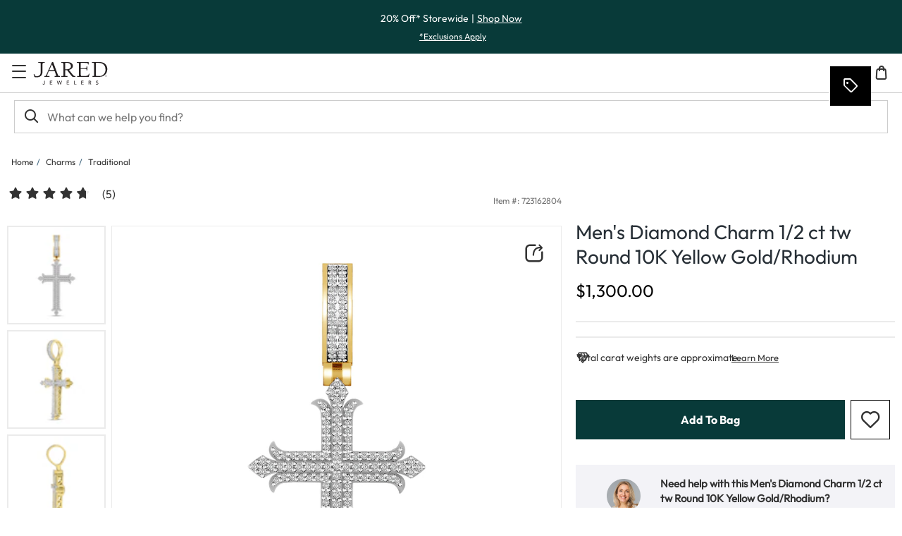

--- FILE ---
content_type: application/javascript
request_url: https://www.jared.com/DoxGp/64bX/xq9Q/lX/PqmHK/Yuz7SQzcrVGtLwt7/FEF2AQ/Wyp0/JC5JZV8B
body_size: 188486
content:
(function(){if(typeof Array.prototype.entries!=='function'){Object.defineProperty(Array.prototype,'entries',{value:function(){var index=0;const array=this;return {next:function(){if(index<array.length){return {value:[index,array[index++]],done:false};}else{return {done:true};}},[Symbol.iterator]:function(){return this;}};},writable:true,configurable:true});}}());(function(){m3();NCW();F7W();var BZ=function(){return ["\x6c\x65\x6e\x67\x74\x68","\x41\x72\x72\x61\x79","\x63\x6f\x6e\x73\x74\x72\x75\x63\x74\x6f\x72","\x6e\x75\x6d\x62\x65\x72"];};var cz=function(){return dO["Math"]["floor"](dO["Math"]["random"]()*100000+10000);};var OE=function(){sH=[];};var J1=function(OV){return dO["Math"]["floor"](dO["Math"]["random"]()*OV["length"]);};var Z7=function(){G7=["\x61\x70\x70\x6c\x79","\x66\x72\x6f\x6d\x43\x68\x61\x72\x43\x6f\x64\x65","\x53\x74\x72\x69\x6e\x67","\x63\x68\x61\x72\x43\x6f\x64\x65\x41\x74"];};var Qv=function kE(zZ,kx){'use strict';var Um=kE;switch(zZ){case qW:{var O1=kx[K3];zj.push(Yv);var Zn;return Zn=O1&&Cv(NM()[IE(rz)].call(null,Lh,RE,Fz,I7),typeof dO[hj()[Gv(j7)](Fv,b7,m1,wn)])&&qm(O1[NM()[IE(nz)](Q6,dZ,R1,j1)],dO[hj()[Gv(j7)].call(null,XT(nz),b7,m1,ZE)])&&GH(O1,dO[hj()[Gv(j7)](wn,b7,m1,sm)][NM()[IE(c6)].apply(null,[Ex,KM,XT({}),R6])])?KZ()[Gn(wE)].apply(null,[Xj,ZG,wE,CV]):typeof O1,zj.pop(),Zn;}break;case nD:{var mn;zj.push(jv);return mn=dO[NM()[IE(Kh)](XT({}),WF,HF,ET)][hj()[Gv(MV)].apply(null,[sG,A7,ZH,sG])],zj.pop(),mn;}break;case Jk:{zj.push(hZ);var DH;return DH=qm(typeof zh()[BE(Zz)],Tm('',[][[]]))?zh()[BE(wH)](fj,XT(XT(nz)),zE,FT):zh()[BE(hm)].apply(null,[wv,X7,Om,XT(XT(c6))]),zj.pop(),DH;}break;case wS:{var d7=kx[K3];zj.push(lj);var bE=dO[hj()[Gv(k1)](U7,rE,k6,Kh)](d7);var Nn=[];for(var UE in bE)Nn[NM()[IE(sT)](KT,PG,KE,Rm)](UE);Nn[qm(typeof hj()[Gv(S1)],'undefined')?hj()[Gv(ZA)](XT(c6),Kg,p0,Z9):hj()[Gv(AM)](HH,RK,Fn,cB)]();var Wg;return Wg=function Od(){zj.push(Ur);for(;Nn[GH(typeof hj()[Gv(WF)],Tm('',[][[]]))?hj()[Gv(c6)].apply(null,[PG,AM,xg,j7]):hj()[Gv(ZA)].apply(null,[Nt,Ht,wP,XT(XT({}))])];){var j0=Nn[hj()[Gv(nr)].apply(null,[Yb,sm,Ql,mA])]();if(RU(j0,bE)){var tl;return Od[NM()[IE(Gt)].apply(null,[wH,Lc,kl,vH])]=j0,Od[hj()[Gv(kr)](Yg,c6,Lr,wA)]=XT(nz),zj.pop(),tl=Od,tl;}}Od[hj()[Gv(kr)].call(null,U7,c6,Lr,jl)]=XT(c6);var Kl;return zj.pop(),Kl=Od,Kl;},zj.pop(),Wg;}break;case gS:{var Qp=kx[K3];zj.push(EJ);if(GH(typeof Qp,NM()[IE(Og)](SP,OP,Lh,hx))){var Lf;return Lf=zh()[BE(Nt)](IW,cB,D9,Kh),zj.pop(),Lf;}var ZB;return ZB=Qp[zh()[BE(RB)](EV,XT({}),wJ,YP)](new (dO[hj()[Gv(KP)](XT([]),FT,x7,wA)])(NM()[IE(b0)].apply(null,[E9,g0,YP,Yn]),zh()[BE(HF)](BV,sm,XP,LP)),zh()[BE(AM)].apply(null,[Y6,wE,b0,KE]))[zh()[BE(RB)](EV,XT(XT({})),wJ,sP)](new (dO[hj()[Gv(KP)](MV,FT,x7,KP)])(zh()[BE(nr)].apply(null,[YT,Yg,cI,wH]),qm(typeof zh()[BE(hm)],'undefined')?zh()[BE(wH)].apply(null,[CP,pI,Kg,ZG]):zh()[BE(HF)](BV,RB,XP,sJ)),hj()[Gv(xf)].call(null,GJ,nl,Mx,OJ))[zh()[BE(RB)](EV,Vf,wJ,XT(c6))](new (dO[hj()[Gv(KP)].call(null,XT(XT([])),FT,x7,Nt)])(hj()[Gv(HH)].call(null,vl,HK,AE,wB),zh()[BE(HF)].apply(null,[BV,XT(XT(c6)),XP,lP])),qf()[WK(sJ)].apply(null,[UI,YJ,wE,tA,ZA]))[zh()[BE(RB)].apply(null,[EV,Fz,wJ,Gt])](new (dO[hj()[Gv(KP)](Br,FT,x7,XT(nz))])(hj()[Gv(b0)](rz,LB,RZ,jl),zh()[BE(HF)](BV,XT(nz),XP,sm)),bg()[Up(Br)](XT(XT([])),XT(XT(nz)),Q6,MB,YJ,ZA))[zh()[BE(RB)].call(null,EV,Fv,wJ,RE)](new (dO[qm(typeof hj()[Gv(WI)],Tm([],[][[]]))?hj()[Gv(ZA)].call(null,b0,tg,vp,RE):hj()[Gv(KP)](rz,FT,x7,tA)])(qm(typeof hj()[Gv(b0)],Tm([],[][[]]))?hj()[Gv(ZA)](wH,mJ,KM,OJ):hj()[Gv(g0)](Of,sI,Ih,AM),zh()[BE(HF)](BV,XT(XT({})),XP,Nd)),zh()[BE(xB)](gZ,sm,kK,sr))[zh()[BE(RB)].call(null,EV,Yg,wJ,YP)](new (dO[GH(typeof hj()[Gv(Dd)],'undefined')?hj()[Gv(KP)](Lc,FT,x7,g0):hj()[Gv(ZA)].call(null,Of,EP,VB,cB)])(qf()[WK(Br)].apply(null,[E9,zg,Dd,wn,sr]),zh()[BE(HF)](BV,zU,XP,sJ)),zh()[BE(H0)](Zv,Ex,wB,zU))[zh()[BE(RB)](EV,wn,wJ,sG)](new (dO[hj()[Gv(KP)](WI,FT,x7,XT(c6))])(hj()[Gv(Vf)].call(null,Fz,KP,gM,Fz),zh()[BE(HF)](BV,PG,XP,pI)),NM()[IE(g0)](Wt,MI,XT(nz),vh))[zh()[BE(RB)](EV,ZA,wJ,Wt)](new (dO[hj()[Gv(KP)].apply(null,[xB,FT,x7,qP])])(NM()[IE(Vf)].apply(null,[kl,Dd,kr,zF]),zh()[BE(HF)].apply(null,[BV,sr,XP,XT(nz)])),zh()[BE(BK)](v6,Fp,RB,kr))[zh()[BE(SP)](xT,wB,Zl,sP)](Cp[nz],EU),zj.pop(),ZB;}break;case GX:{var zb=kx[K3];var fl=kx[fO];var kP=kx[ED];return zb[fl]=kP;}break;case tX:{var tb=kx[K3];var B9;zj.push(qg);return B9=Ef(Jw,[zh()[BE(sp)].apply(null,[Uc,HF,lp,XT([])]),tb]),zj.pop(),B9;}break;case gN:{zj.push(q9);this[hj()[Gv(kr)].apply(null,[kl,c6,jG,NP])]=XT(c6);var GK=this[zh()[BE(Rg)](Hl,vU,DU,KP)][c6][NM()[IE(RB)](Og,JU,SP,m0)];if(qm(qm(typeof hj()[Gv(wH)],Tm('',[][[]]))?hj()[Gv(ZA)](BK,mf,Jl,XT(nz)):hj()[Gv(Rg)](zU,j7,LK,XT(nz)),GK[bB()[YI(wE)](Ux,S1,IP,sr)]))throw GK[qm(typeof hj()[Gv(lr)],Tm([],[][[]]))?hj()[Gv(ZA)](Gt,SK,fb,KP):hj()[Gv(vl)].call(null,XT({}),zf,FV,lP)];var sf;return sf=this[zh()[BE(Fp)].apply(null,[Rj,Rg,OB,sp])],zj.pop(),sf;}break;case cq:{return this;}break;case sW:{var P0=kx[K3];var DP=kx[fO];var zJ=kx[ED];zj.push(q9);try{var GI=zj.length;var lg=XT([]);var VI;return VI=Ef(Jw,[GH(typeof bB()[YI(Z9)],Tm([],[][[]]))?bB()[YI(wE)](Ux,vl,IP,sr):bB()[YI(wB)].apply(null,[ld,Vf,If,F9]),zh()[BE(Nd)](dc,XT(XT([])),tP,S1),GH(typeof hj()[Gv(Wt)],Tm('',[][[]]))?hj()[Gv(vl)](VJ,zf,FV,j7):hj()[Gv(ZA)](XT(XT({})),O9,Il,sI),P0.call(DP,zJ)]),zj.pop(),VI;}catch(Bc){zj.splice(rb(GI,nz),Infinity,q9);var R9;return R9=Ef(Jw,[GH(typeof bB()[YI(Fv)],'undefined')?bB()[YI(wE)].apply(null,[Ux,qP,IP,sr]):bB()[YI(wB)].apply(null,[tI,xf,AI,Wf]),hj()[Gv(Rg)](U7,j7,LK,MV),hj()[Gv(vl)](S1,zf,FV,LP),Bc]),zj.pop(),R9;}zj.pop();}break;case tW:{zj.push(Dc);this[hj()[Gv(kr)](lP,c6,UG,Dd)]=XT(c6);var hA=this[zh()[BE(Rg)].apply(null,[Qd,xf,DU,XT(XT(nz))])][c6][NM()[IE(RB)](wE,JU,Nt,Tf)];if(qm(GH(typeof hj()[Gv(DU)],Tm('',[][[]]))?hj()[Gv(Rg)].call(null,pI,j7,wg,XT(XT([]))):hj()[Gv(ZA)].apply(null,[rz,fg,WJ,PG]),hA[bB()[YI(wE)].apply(null,[WJ,kl,IP,sr])]))throw hA[hj()[Gv(vl)].apply(null,[vJ,zf,SH,XT(XT([]))])];var nB;return nB=this[zh()[BE(Fp)](dx,sb,OB,XT(XT(nz)))],zj.pop(),nB;}break;case kL:{return this;}break;case Dk:{var CJ=kx[K3];var Ec=kx[fO];var Jr=kx[ED];zj.push(CU);CJ[Ec]=Jr[NM()[IE(Gt)](qP,Lc,XT(nz),xF)];zj.pop();}break;case Dw:{var LA=kx[K3];zj.push(GU);var Fd=dO[hj()[Gv(k1)].call(null,mA,rE,R0,KE)](LA);var Yr=[];for(var wf in Fd)Yr[NM()[IE(sT)](XT(c6),PG,BB,kz)](wf);Yr[hj()[Gv(AM)](rf,RK,B0,sl)]();var Cc;return Cc=function bP(){zj.push(hl);for(;Yr[hj()[Gv(c6)](ZG,AM,WJ,Ex)];){var k9=Yr[hj()[Gv(nr)].apply(null,[S1,sm,OI,Nt])]();if(RU(k9,Fd)){var NK;return bP[qm(typeof NM()[IE(rE)],Tm([],[][[]]))?NM()[IE(sP)](RB,Cg,wB,Hc):NM()[IE(Gt)].apply(null,[Fv,Lc,XT(XT({})),VF])]=k9,bP[hj()[Gv(kr)].apply(null,[nz,c6,vm,sr])]=XT(nz),zj.pop(),NK=bP,NK;}}bP[hj()[Gv(kr)](xB,c6,vm,sG)]=XT(c6);var Mr;return zj.pop(),Mr=bP,Mr;},zj.pop(),Cc;}break;case dX:{var jf=kx[K3];var gc=kx[fO];var H9;zj.push(OP);return H9=Tm(dO[NM()[IE(Br)](Q6,Vf,BK,mF)][qm(typeof zh()[BE(BB)],'undefined')?zh()[BE(wH)].apply(null,[cK,hm,Qb,NP]):zh()[BE(LP)].call(null,UK,ZA,WF,kl)](mt(dO[NM()[IE(Br)].call(null,wn,Vf,zU,mF)][hj()[Gv(sl)](ZE,Id,zT,ZG)](),Tm(rb(gc,jf),nz))),jf),zj.pop(),H9;}break;case pW:{var Qg=kx[K3];zj.push(ET);var Sd=new (dO[GH(typeof NM()[IE(nr)],'undefined')?NM()[IE(MV)](wE,cI,HF,v6):NM()[IE(sP)](rf,S0,Dd,b9)])();var Jd=Sd[ht()[Sr(NP)].call(null,zU,wE,QO,FK,YP,GJ)](Qg);var mP=zh()[BE(Nt)](Fm,Ld,D9,vl);Jd[NM()[IE(hm)].call(null,Zz,fr,R1,PX)](function(p9){zj.push(PU);mP+=dO[GH(typeof zh()[BE(WI)],'undefined')?zh()[BE(wE)](ZT,pI,ZU,k1):zh()[BE(wH)].call(null,dg,Yb,Jx,Of)][NM()[IE(mA)](pI,XK,vJ,lE)](p9);zj.pop();});var E0;return E0=dO[qm(typeof NM()[IE(sp)],Tm('',[][[]]))?NM()[IE(sP)].apply(null,[XT(nz),GJ,rz,Ct]):NM()[IE(VJ)](HF,CU,XT(XT(c6)),Bm)](mP),zj.pop(),E0;}break;case JR:{zj.push(Kt);var Fl;return Fl=new (dO[zh()[BE(Vf)](Ux,PG,SI,YP)])()[zh()[BE(sl)].apply(null,[VK,vU,EU,Og])](),zj.pop(),Fl;}break;case I3:{var ft=kx[K3];return typeof ft;}break;case fs:{return this;}break;case HD:{var JK=kx[K3];var Bd=kx[fO];var Qc;zj.push(IK);var Hp;var Gr;var FJ;var UA=hj()[Gv(Wt)](AM,gd,rn,OJ);var Ff=JK[Dl()[d0(Nt)](Nt,tx,YP,hr)](UA);for(FJ=c6;Ad(FJ,Ff[hj()[Gv(c6)].call(null,XT(XT([])),AM,jI,KE)]);FJ++){Qc=Wc(DK(QI(Bd,wB),Cp[sr]),Ff[hj()[Gv(c6)].apply(null,[Of,AM,jI,XT(XT([]))])]);Bd*=I[NM()[IE(Z9)](Wt,kU,KE,WB)]();Bd&=Cp[Nt];Bd+=Cp[YP];Bd&=Cp[wE];Hp=Wc(DK(QI(Bd,wB),I[qm(typeof zh()[BE(sJ)],Tm('',[][[]]))?zh()[BE(wH)](DJ,HH,X7,sr):zh()[BE(lP)].apply(null,[Bx,Ex,JU,XT(XT(c6))])]()),Ff[hj()[Gv(c6)](Of,AM,jI,XT(XT(c6)))]);Bd*=Cp[wB];Bd&=Cp[Nt];Bd+=I[hj()[Gv(Og)](Nt,Yg,pB,sI)]();Bd&=Cp[wE];Gr=Ff[Qc];Ff[Qc]=Ff[Hp];Ff[Hp]=Gr;}var kp;return kp=Ff[zh()[BE(ZG)](QB,XT(c6),rE,XT(nz))](UA),zj.pop(),kp;}break;}};var Ep=function(Sg){var Af=Sg%4;if(Af===2)Af=3;var Df=42+Af;var fd;if(Df===42){fd=function Bg(Cf,lx){return Cf*lx;};}else if(Df===43){fd=function U9(fp,Kr){return fp+Kr;};}else{fd=function IU(Rr,ml){return Rr-ml;};}return fd;};var fU=function(v0,Oc){return v0>=Oc;};var pU=function Kc(K0,xI){var f9=Kc;var Nb=jd(new Number(Ys),YU);var X0=Nb;Nb.set(K0);for(K0;X0+K0!=jw;K0){switch(X0+K0){case B2:{var IB=xI[K3];K0+=Xs;zj.push(l0);var FU=Ef(Jw,[ht()[Sr(Nt)].call(null,vU,wE,zA,wK,Fp,k1),IB[c6]]);RU(Cp[sT],IB)&&(FU[KZ()[Gn(NP)].apply(null,[tg,HF,wB,WI])]=IB[nz]),RU(ZA,IB)&&(FU[hj()[Gv(RB)](XT(XT(nz)),Ig,Vp,g0)]=IB[ZA],FU[NM()[IE(Yb)].apply(null,[sm,tt,O9,NZ])]=IB[sT]),this[GH(typeof zh()[BE(hm)],Tm([],[][[]]))?zh()[BE(Rg)](G9,Zz,DU,XT(XT(nz))):zh()[BE(wH)].apply(null,[pA,wn,hB,Q6])][NM()[IE(sT)](vl,PG,RB,LZ)](FU);zj.pop();}break;case N3:{var Xd=xI[K3];zj.push(Vf);var Px=Xd[NM()[IE(RB)](Og,JU,XT(c6),L9)]||{};Px[qm(typeof bB()[YI(wH)],'undefined')?bB()[YI(wB)](Ul,Vg,vI,r9):bB()[YI(wE)](CV,Fp,IP,sr)]=qm(typeof zh()[BE(Wt)],Tm([],[][[]]))?zh()[BE(wH)].call(null,Ig,sl,rP,Tb):zh()[BE(Nd)](mg,Br,tP,vJ),delete Px[qm(typeof hj()[Gv(54)],'undefined')?hj()[Gv(2)].apply(null,[93,179,84,53]):hj()[Gv(51)](21,181,649,15)],Xd[qm(typeof NM()[IE(qP)],Tm('',[][[]]))?NM()[IE(sP)](Fv,AP,XT(XT([])),qt):NM()[IE(RB)].call(null,sI,JU,Lh,L9)]=Px;K0+=AY;zj.pop();}break;case M3:{var Hg;return zj.pop(),Hg=Ng,Hg;}break;case nk:{var TU=xI[K3];var FI=xI[fO];var sd=xI[ED];zj.push(Kf);dO[hj()[Gv(k1)](t9,rE,Wv,Zz)][Dl()[d0(c6)](qP,fg,lP,bK)](TU,FI,Ef(Jw,[NM()[IE(Gt)](sl,Lc,xf,CG),sd,NM()[IE(Q6)](Tb,wH,Kh,bZ),XT(c6),qf()[WK(ZA)](Of,q0,xf,xf,sJ),XT(c6),NM()[IE(wn)].apply(null,[WI,FT,sb,Bh]),XT(Cp[nz])]));var rK;K0-=kO;return zj.pop(),rK=TU[FI],rK;}break;case Qk:{var gI=nP(typeof dO[hj()[Gv(Br)](Ld,Ex,g7,Dd)][qm(typeof hj()[Gv(rE)],Tm('',[][[]]))?hj()[Gv(ZA)].call(null,sp,qb,Kf,KT):hj()[Gv(jt)](sm,AK,J2,ZA)],hj()[Gv(OJ)].call(null,XT(XT({})),CV,Qx,XT([])))?hj()[Gv(wB)](ZG,xc,sz,XT(XT([]))):NM()[IE(wE)](sb,AI,R1,bx);K0+=GC;var n9=GH(typeof dO[hj()[Gv(Br)](wA,Ex,g7,sP)][hj()[Gv(dP)].call(null,RE,lr,lZ,XT(XT(nz)))],hj()[Gv(OJ)](cB,CV,Qx,sp))||GH(typeof dO[GH(typeof NM()[IE(fK)],'undefined')?NM()[IE(qP)].call(null,mA,t9,AM,f8):NM()[IE(sP)](wB,nr,Br,XK)][qm(typeof hj()[Gv(hI)],Tm([],[][[]]))?hj()[Gv(ZA)](wB,x0,xt,XT({})):hj()[Gv(dP)](MV,lr,lZ,sb)],hj()[Gv(OJ)](XT(nz),CV,Qx,sm))?qm(typeof hj()[Gv(Db)],Tm('',[][[]]))?hj()[Gv(ZA)].call(null,XT({}),S9,Ap,XT(nz)):hj()[Gv(wB)].call(null,XT([]),xc,sz,rf):NM()[IE(wE)].call(null,k1,AI,U7,bx);var HA=nP(dO[hj()[Gv(Br)].apply(null,[nz,Ex,g7,Lc])][GH(typeof NM()[IE(H0)],'undefined')?NM()[IE(qP)].apply(null,[LP,t9,Og,f8]):NM()[IE(sP)].apply(null,[Fz,jb,VJ,lU])][GH(typeof hj()[Gv(hI)],Tm('',[][[]]))?hj()[Gv(tx)](RE,AI,Wj,AM):hj()[Gv(ZA)](XT(nz),QP,bc,nf)][KZ()[Gn(OJ)](T0,xB,sJ,zl)](hj()[Gv(LB)](rz,Ur,k7,GJ)),null)?hj()[Gv(wB)].call(null,g0,xc,sz,hm):NM()[IE(wE)].call(null,BB,AI,XT(XT([])),bx);var Rb=nP(dO[hj()[Gv(Br)].call(null,MV,Ex,g7,RE)][NM()[IE(qP)](U7,t9,HF,f8)][hj()[Gv(tx)](sI,AI,Wj,Yg)][KZ()[Gn(OJ)].call(null,T0,Lc,sJ,zl)](zh()[BE(qr)].call(null,GB,lP,Vl,ZE)),null)?hj()[Gv(wB)](xf,xc,sz,VJ):qm(typeof NM()[IE(Jx)],Tm([],[][[]]))?NM()[IE(sP)].call(null,KT,RP,KE,sp):NM()[IE(wE)](KP,AI,vl,bx);var DB=[vf,Tg,r0,gI,n9,HA,Rb];var Ng=DB[zh()[BE(ZG)].apply(null,[pP,R1,rE,XT(XT([]))])](zh()[BE(sI)](rF,GJ,qA,sJ));}break;case Z2:{K0-=dq;return zj.pop(),KA=hp[l9],KA;}break;case UX:{var zB;return zj.pop(),zB=Xg,zB;}break;case PW:{var k0=xI[K3];zj.push(At);var Zc=Ef(Jw,[ht()[Sr(Nt)](Vg,wE,UB,wK,g0,NP),k0[c6]]);K0-=pL;RU(nz,k0)&&(Zc[KZ()[Gn(NP)].apply(null,[YA,Nd,wB,WI])]=k0[Cp[sT]]),RU(Cp[lP],k0)&&(Zc[hj()[Gv(RB)](Br,Ig,St,xf)]=k0[ZA],Zc[NM()[IE(Yb)].apply(null,[XT(XT(c6)),tt,XT({}),U0])]=k0[sT]),this[zh()[BE(Rg)](Lg,Of,DU,XT(c6))][NM()[IE(sT)].apply(null,[Ex,PG,Fv,N6])](Zc);zj.pop();}break;case q8:{var WP=xI[K3];zj.push(br);var c0=WP[NM()[IE(RB)](lP,JU,cB,Mf)]||{};c0[GH(typeof bB()[YI(Q6)],'undefined')?bB()[YI(wE)].call(null,Ic,H0,IP,sr):bB()[YI(wB)](Z0,wB,qb,d9)]=zh()[BE(Nd)](W9,U7,tP,X7),delete c0[qm(typeof hj()[Gv(46)],Tm('',[][[]]))?hj()[Gv(2)](51,687,364,5):hj()[Gv(51)](59,181,916,50)],WP[NM()[IE(RB)](XT(XT({})),JU,OJ,Mf)]=c0;K0-=FY;zj.pop();}break;case bs:{var hp=xI[K3];var l9=xI[fO];var X9=xI[ED];zj.push(OA);dO[hj()[Gv(k1)](vU,rE,CG,b7)][Dl()[d0(c6)](qP,fg,sb,pZ)](hp,l9,Ef(Jw,[NM()[IE(Gt)].call(null,XT(XT(c6)),Lc,XT(c6),Hj),X9,NM()[IE(Q6)](WI,wH,wE,cT),XT(c6),qm(typeof qf()[WK(sJ)],Tm(qm(typeof zh()[BE(wH)],Tm([],[][[]]))?zh()[BE(wH)](jP,XT(XT(nz)),jp,XT(XT(nz))):zh()[BE(Nt)](Xq,XT(XT(c6)),D9,sG),[][[]]))?qf()[WK(YP)](n0,sA,Vg,sb,sP):qf()[WK(ZA)].apply(null,[Of,Ox,b7,mA,sJ]),XT(c6),GH(typeof NM()[IE(kI)],Tm('',[][[]]))?NM()[IE(wn)](c6,FT,Zz,Uj):NM()[IE(sP)](Wt,Ar,PG,s9),XT(c6)]));var KA;K0-=jw;}break;case Nw:{var Xc=xI[K3];zj.push(zp);var vB=Ef(Jw,[ht()[Sr(Nt)](sr,wE,rA,wK,t9,cB),Xc[c6]]);RU(nz,Xc)&&(vB[KZ()[Gn(NP)].apply(null,[rx,zU,wB,WI])]=Xc[nz]),RU(ZA,Xc)&&(vB[hj()[Gv(RB)].apply(null,[sT,Ig,jP,XT({})])]=Xc[ZA],vB[NM()[IE(Yb)](rf,tt,qP,CA)]=Xc[sT]),this[zh()[BE(Rg)](KB,WI,DU,b7)][NM()[IE(sT)](k1,PG,b0,GG)](vB);zj.pop();K0-=Ls;}break;case JO:{K0-=J8;var Yt=xI[K3];zj.push(kJ);var P9=Yt[NM()[IE(RB)](FT,JU,XT(XT(nz)),K9)]||{};P9[GH(typeof bB()[YI(NP)],'undefined')?bB()[YI(wE)].apply(null,[l0,cB,IP,sr]):bB()[YI(wB)].call(null,cA,g0,CB,ct)]=zh()[BE(Nd)](gU,XT(nz),tP,wn),delete P9[hj()[Gv(51)](60,181,945,95)],Yt[NM()[IE(RB)](Yg,JU,E9,K9)]=P9;zj.pop();}break;case qN:{var Gg=xI[K3];var h9=xI[fO];K0-=jC;var vg=xI[ED];zj.push(Ag);dO[hj()[Gv(k1)].call(null,Ld,rE,mj,BB)][qm(typeof Dl()[d0(mA)],Tm(zh()[BE(Nt)].apply(null,[Pk,RE,D9,Ld]),[][[]]))?Dl()[d0(sT)].call(null,Sf,KU,YP,zE):Dl()[d0(c6)](qP,fg,KT,Tf)](Gg,h9,Ef(Jw,[NM()[IE(Gt)].apply(null,[xB,Lc,jl,U1]),vg,NM()[IE(Q6)].call(null,zU,wH,Tb,rZ),XT(Cp[nz]),qf()[WK(ZA)](Of,Zg,pI,BK,sJ),XT(c6),NM()[IE(wn)].apply(null,[XT({}),FT,RE,pz]),XT(c6)]));var Er;return zj.pop(),Er=Gg[h9],Er;}break;case Gs:{var rd=xI[K3];zj.push(Jb);var Tl=Ef(Jw,[ht()[Sr(Nt)](O9,wE,Et,wK,RB,R1),rd[Cp[nz]]]);RU(Cp[sT],rd)&&(Tl[KZ()[Gn(NP)].call(null,pK,Yb,wB,WI)]=rd[Cp[sT]]),RU(ZA,rd)&&(Tl[qm(typeof hj()[Gv(A7)],'undefined')?hj()[Gv(ZA)].apply(null,[Fv,Q6,D0,Wt]):hj()[Gv(RB)].apply(null,[vl,Ig,QZ,ZA])]=rd[ZA],Tl[NM()[IE(Yb)](rz,tt,XT(XT({})),dF)]=rd[sT]),this[zh()[BE(Rg)].apply(null,[BW,XT(XT({})),DU,R1])][GH(typeof NM()[IE(Ld)],'undefined')?NM()[IE(sT)].apply(null,[NP,PG,Yb,rZ]):NM()[IE(sP)](H0,dP,vl,Pc)](Tl);zj.pop();K0+=bR;}break;case XN:{K0-=YN;var Nc=xI[K3];zj.push(rx);var W0=Nc[GH(typeof NM()[IE(J0)],'undefined')?NM()[IE(RB)].call(null,Ex,JU,Yg,Uf):NM()[IE(sP)].call(null,XT(XT(nz)),cf,vU,XI)]||{};W0[qm(typeof bB()[YI(nz)],Tm(qm(typeof zh()[BE(sT)],Tm([],[][[]]))?zh()[BE(wH)].call(null,Kt,Yb,dK,KE):zh()[BE(Nt)].apply(null,[Kk,ZA,D9,VJ]),[][[]]))?bB()[YI(wB)].apply(null,[TA,Fv,cA,Hb]):bB()[YI(wE)](vb,c6,IP,sr)]=zh()[BE(Nd)](G0,XT(XT([])),tP,XT([])),delete W0[hj()[Gv(51)].call(null,0,181,1108,XT(XT({})))],Nc[NM()[IE(RB)](R1,JU,HF,Uf)]=W0;zj.pop();}break;case Bq:{K0+=T3;if(GH(dB,undefined)&&GH(dB,null)&&bf(dB[GH(typeof hj()[Gv(Z9)],'undefined')?hj()[Gv(c6)](lP,AM,Y1,Gt):hj()[Gv(ZA)].call(null,kl,ng,qP,XT([]))],Cp[nz])){try{var C0=zj.length;var nt=XT([]);var VU=dO[hj()[Gv(dZ)](SP,GJ,hv,XT(XT({})))](dB)[Dl()[d0(Nt)].call(null,Nt,tx,RE,MH)](zh()[BE(EU)].apply(null,[M2,rz,x0,k1]));if(bf(VU[hj()[Gv(c6)].call(null,XT([]),AM,Y1,Tb)],Nt)){Xg=dO[NM()[IE(sJ)].apply(null,[Yb,I9,PG,Jm])](VU[Nt],wH);}}catch(Md){zj.splice(rb(C0,nz),Infinity,ll);}}}break;case Yk:{zj.push(Cr);var vf=dO[qm(typeof hj()[Gv(vU)],Tm('',[][[]]))?hj()[Gv(ZA)].apply(null,[tA,r9,Vd,ZA]):hj()[Gv(Br)](rf,Ex,g7,XT(nz))][Dl()[d0(RE)](Fv,x9,KP,cx)]||dO[NM()[IE(qP)].call(null,VJ,t9,nf,f8)][Dl()[d0(RE)](Fv,x9,qP,cx)]?hj()[Gv(wB)](nr,xc,sz,Rg):NM()[IE(wE)](Tb,AI,xB,bx);var Tg=nP(dO[hj()[Gv(Br)].call(null,FT,Ex,g7,wn)][NM()[IE(qP)](qP,t9,wA,f8)][hj()[Gv(tx)](XT(XT({})),AI,Wj,YP)][KZ()[Gn(OJ)].call(null,T0,Ld,sJ,zl)](hj()[Gv(jt)](XT(XT({})),AK,J2,rf)),null)?hj()[Gv(wB)](ZE,xc,sz,vU):NM()[IE(wE)](XT(XT(c6)),AI,sJ,bx);var r0=nP(typeof dO[hj()[Gv(Ld)](O9,XA,BH,XT(c6))][hj()[Gv(jt)].apply(null,[xB,AK,J2,lP])],hj()[Gv(OJ)](Tb,CV,Qx,XT(XT(c6))))&&dO[GH(typeof hj()[Gv(pf)],Tm('',[][[]]))?hj()[Gv(Ld)](nr,XA,BH,XT({})):hj()[Gv(ZA)](O9,rf,xB,vJ)][hj()[Gv(jt)].call(null,XT(XT({})),AK,J2,XT(nz))]?hj()[Gv(wB)](vJ,xc,sz,sP):NM()[IE(wE)](Tb,AI,nf,bx);K0+=rR;}break;case C8:{zj.push(QK);var Eb;return Eb=[dO[hj()[Gv(Ld)](AI,XA,EV,BB)][qm(typeof ht()[Sr(cB)],'undefined')?ht()[Sr(nz)].call(null,zU,Pd,lA,vt,xB,kl):ht()[Sr(Og)].apply(null,[LP,wH,M0,db,sP,sm])]?dO[hj()[Gv(Ld)](kr,XA,EV,WI)][ht()[Sr(Og)].apply(null,[pI,wH,M0,db,XT(XT(nz)),E9])]:NM()[IE(Pd)](XT([]),b0,BB,Gj),dO[hj()[Gv(Ld)](cB,XA,EV,c6)][NM()[IE(zl)](AM,Ub,Yg,Wn)]?dO[hj()[Gv(Ld)].apply(null,[O9,XA,EV,HF])][NM()[IE(zl)](qP,Ub,BK,Wn)]:NM()[IE(Pd)](Rg,b0,t9,Gj),dO[hj()[Gv(Ld)](sT,XA,EV,XT(XT(nz)))][GH(typeof hj()[Gv(S1)],Tm([],[][[]]))?hj()[Gv(qJ)](g0,Lh,FF,XT([])):hj()[Gv(ZA)](wn,Wl,g9,nz)]?dO[hj()[Gv(Ld)](XT(nz),XA,EV,zU)][qm(typeof hj()[Gv(zf)],Tm([],[][[]]))?hj()[Gv(ZA)].call(null,c6,Xf,mK,XT(XT(c6))):hj()[Gv(qJ)](lP,Lh,FF,t9)]:qm(typeof NM()[IE(t9)],Tm([],[][[]]))?NM()[IE(sP)](b7,db,XT(XT([])),Tt):NM()[IE(Pd)](Tb,b0,Og,Gj),nP(typeof dO[hj()[Gv(Ld)](Ld,XA,EV,Lh)][zh()[BE(GJ)](wb,O9,kr,ZE)],hj()[Gv(OJ)](XT(c6),CV,vG,RE))?dO[hj()[Gv(Ld)].call(null,X7,XA,EV,SP)][zh()[BE(GJ)].call(null,wb,ZG,kr,XT(XT(nz)))][hj()[Gv(c6)].apply(null,[sl,AM,x7,Lc])]:cU(nz)],zj.pop(),Eb;}break;case Hw:{K0-=Ok;var dB=xI[K3];var Xg;zj.push(ll);}break;case ER:{return String(...xI);}break;case S:{K0-=UX;return parseInt(...xI);}break;}}};var Cd=function(){if(dO["Date"]["now"]&&typeof dO["Date"]["now"]()==='number'){return dO["Math"]["round"](dO["Date"]["now"]()/1000);}else{return dO["Math"]["round"](+new (dO["Date"])()/1000);}};var I0=function(mr){if(mr==null)return -1;try{var Kb=0;for(var C9=0;C9<mr["length"];C9++){var zP=mr["charCodeAt"](C9);if(zP<128){Kb=Kb+zP;}}return Kb;}catch(cP){return -2;}};var I;var qm=function(dA,hU){return dA===hU;};var xb=function(Wd){if(Wd===undefined||Wd==null){return 0;}var II=Wd["toLowerCase"]()["replace"](/[^a-z]+/gi,'');return II["length"];};var mt=function(Bp,jK){return Bp*jK;};var Rp=function Mg(Yd,gl){var cc=Mg;for(Yd;Yd!=L;Yd){switch(Yd){case SN:{return Mg(Gw,[Mp]);}break;case J:{while(bf(JB,c6)){if(GH(wp[SU[ZA]],dO[SU[nz]])&&fU(wp,gB[SU[c6]])){if(Cv(gB,Sl)){vK+=EI(zL,[m9]);}return vK;}if(qm(wp[SU[ZA]],dO[SU[nz]])){var lK=sK[gB[wp[c6]][c6]];var Sc=Mg(Ck,[sP,JB,Tm(m9,zj[rb(zj.length,nz)]),wp[nz],mA,lK]);vK+=Sc;wp=wp[c6];JB-=Ef(qW,[Sc]);}else if(qm(gB[wp][SU[ZA]],dO[SU[nz]])){var lK=sK[gB[wp][c6]];var Sc=Mg(Ck,[qP,JB,Tm(m9,zj[rb(zj.length,nz)]),c6,cB,lK]);vK+=Sc;JB-=Ef(qW,[Sc]);}else{vK+=EI(zL,[m9]);m9+=gB[wp];--JB;};++wp;}Yd-=Gs;}break;case FW:{Td=rb(dI,zj[rb(zj.length,nz)]);Yd=sS;}break;case DY:{var rc=Tm([],[]);var Nr=Wc(rb(Mb,zj[rb(zj.length,nz)]),Gt);Yd-=US;var Gd=Qt[Pf];for(var M9=c6;Ad(M9,Gd.length);M9++){var UU=wd(Gd,M9);var hP=wd(Rt.Cw,Nr++);rc+=EI(zL,[DK(lf(ZP(UU),ZP(hP)),lf(UU,hP))]);}}break;case WW:{Yd=L;return [[cU(nz),cU(Nt),nz],[wn,cU(j7),ZA]];}break;case gk:{Yd+=Pq;return dl;}break;case Zq:{if(Ad(bp,Wb.length)){do{zh()[Wb[bp]]=XT(rb(bp,wH))?function(){return Ef.apply(this,[Lw,arguments]);}:function(){var NA=Wb[bp];return function(z9,st,rB,hb){var HJ=qK.call(null,z9,KP,rB,kl);zh()[NA]=function(){return HJ;};return HJ;};}();++bp;}while(Ad(bp,Wb.length));}Yd=L;}break;case Cq:{Yd=L;return Rd;}break;case zk:{return EI(NL,[Gc]);}break;case ZL:{if(qm(typeof gB,SU[sT])){gB=Sl;}var vK=Tm([],[]);m9=rb(Lt,zj[rb(zj.length,nz)]);Yd-=ND;}break;case EC:{Yd=L;return rc;}break;case j2:{var kB=Tm([],[]);var NB=Wc(rb(CK,zj[rb(zj.length,nz)]),wH);Yd=LL;var NU=Ob[AU];var xA=c6;while(Ad(xA,NU.length)){var Ll=wd(NU,xA);var A9=wd(qK.xq,NB++);kB+=EI(zL,[lf(DK(ZP(Ll),A9),DK(ZP(A9),Ll))]);xA++;}}break;case dL:{fP=[cU(ZA),k1,cU(YP),cU(sT),sT,nz,wB,cU(NP),cU(ZA),cU(qP),Br,ZA,sP,cU(t9),Nd,cU(nz),c6,cU(NP),cU(ZA),j7,[c6],cU(sT),cU(sP),cU(ZA),wE,cU(wB),sP,cU(WI),RE,cU(YP),j7,cU(Zz),Nd,wE,cU(YP),wE,lP,cU(sJ),sT,cU(wB),cU(ZG),VJ,sr,nz,cU(sp),rz,lP,cU(lP),sr,sr,wE,wE,sr,cU(xf),ZA,ZA,ZA,ZA,cU(Br),wB,ZA,YP,cU(j7),cU(wA),kl,cU(j7),NP,wE,cU(zU),rz,wH,nz,cU(k1),[sr],cU(YP),OJ,cU(lP),cU(ZA),k1,cU(mA),mA,cU(Nt),sT,cU(j7),wE,cU(ZA),cU(BB),Wt,cU(sJ),cU(sT),lP,cU(k1),qP,sP,cU(k1),[nz],NP,sT,cU(Nt),cU(qP),ZG,ZA,cU(lP),sP,cU(sr),sP,cU(ZA),k1,cU(KT),Og,sJ,cU(wB),sP,cU(k1),sT,k1,ZA,sP,cU(kl),cB,cU(U7),rf,cU(sJ),cU(ZA),sP,c6,Br,cU(jl),sb,cU(sm),wB,sT,cU(sP),nz,wH,cU(YP),c6,lP,cU(Br),qP,cU(qP),k1,cU(vJ),U7,wE,cU(ZA),cU(wB),k1,cU(ZA),cU(NP),cU(wE),cU(Gt),rz,sr,cU(sr),sP,cU(nz),cU(KT),WI,sT,cU(wn),j7,qP,nz,cU(sP),Nt,cU(YP),BB,cU(j7),sm,cU(j7),wH,k1,c6,cU(sr),Br,cU(vl),[wE],cU(OJ),cU(sT),Nt,Nt,cU(nz),nz,nz,cU(lP),lP,nz,cU(ZA),j7,cU(wB),cU(YP),Br,wE,cU(Nt),cU(ZA),cU(sP),sr,cU(wB),cU(sP),sm,cU(nz),cU(NP),nz,cU(k1),cU(sr),sP,wB,cU(sJ),cU(Lh),Fv,NP,cU(qP),ZA,Nt,cU(mA),ZG,Br,cU(Nt),YP,Nt,cU(NP),cU(sP),lP,[c6],cU(k1),OJ,c6,cU(ZG),cU(sr),j7,cU(rf),Gt,cU(pI),U7,NP,ZA,cU(sJ),cU(YP),cU(sT),cU(ZA),cU(qP),Br,cU(sr),cU(Br),sJ,cU(wB),Zz,c6,cU(sr),cU(YP),cU(sm),j7,Lh,cU(Rg),KT,c6,cU(sT),sT,sm,YP,cU(sJ),wB,sJ,cU(Q6),sm,cU(j7),cU(BK),Dd,Dd,cU(sP),OJ,cU(sP),sr,cU(wE),Nt,cU(lP),cU(nr),sr,cU(ZA),cU(wE),ZG,cU(sm),sP,wB,cU(NP),wn,NP,cU(NP),[nz],cU(Nd),[wE],j7,[c6]];Yd=L;}break;case I3:{Yd=L;return [[cU(sP),wE,cU(nz)],[Br,cU(j7),lP,cU(Nt),sT],[],[],[NP,cU(NP),Br],[],[Zz,cU(YP),cU(sP)]];}break;case TW:{Yd=zk;var mp=xr[PB];for(var A0=rb(mp.length,nz);fU(A0,c6);A0--){var cb=Wc(rb(Tm(A0,XJ),zj[rb(zj.length,nz)]),xd.length);var vA=wd(mp,A0);var El=wd(xd,cb);Gc+=EI(zL,[DK(lf(ZP(vA),ZP(El)),lf(vA,El))]);}}break;case tq:{Yd=HL;var Mp=Tm([],[]);var Cl=Ob[QA];var rt=rb(Cl.length,nz);}break;case PO:{var dr=gl[K3];Yd=DY;var Pf=gl[fO];var Mb=gl[ED];var lI=gl[z3];}break;case WX:{Yd+=Xs;while(Ad(Ir,Nf[Tp[c6]])){qf()[Nf[Ir]]=XT(rb(Ir,YP))?function(){jg=[];Mg.call(this,jR,[Nf]);return '';}:function(){var Tc=Nf[Ir];var vd=qf()[Tc];return function(Rf,DA,qI,pb,LJ){if(qm(arguments.length,c6)){return vd;}var Q0=XU.call(null,Dw,[Rf,DA,GJ,ZA,LJ]);qf()[Tc]=function(){return Q0;};return Q0;};}();++Ir;}}break;case GC:{var xU=gl[K3];Rt=function(ZK,Pg,dU,gA){return Mg.apply(this,[PO,arguments]);};return HU(xU);}break;case E2:{for(var rI=c6;Ad(rI,zc[hj()[Gv(c6)].call(null,nz,AM,WA,XT(nz))]);rI=Tm(rI,nz)){(function(){var Al=zc[rI];zj.push(GA);var Vr=Ad(rI,np);var Kp=Vr?zh()[BE(c6)](KB,R1,HK,XT({})):GH(typeof hj()[Gv(nz)],'undefined')?hj()[Gv(nz)].call(null,ZE,WU,BW,Kh):hj()[Gv(ZA)].call(null,XT({}),Ug,G0,sJ);var Jc=Vr?dO[hj()[Gv(sr)].apply(null,[XT(c6),cI,RI,RB])]:dO[hj()[Gv(sT)](Fp,pI,Xt,lP)];var Np=Tm(Kp,Al);I[Np]=function(){var nI=Jc(Ud(Al));I[Np]=function(){return nI;};return nI;};zj.pop();}());}Yd=G3;}break;case sS:{while(bf(Vb,c6)){if(GH(lb[tB[ZA]],dO[tB[nz]])&&fU(lb,BI[tB[c6]])){if(Cv(BI,SB)){Rd+=EI(zL,[Td]);}return Rd;}if(qm(lb[tB[ZA]],dO[tB[nz]])){var vc=pt[BI[lb[c6]][c6]];var rp=Mg.call(null,sD,[Tm(Td,zj[rb(zj.length,nz)]),vc,lb[nz],Vb]);Rd+=rp;lb=lb[c6];Vb-=Ef(pD,[rp]);}else if(qm(BI[lb][tB[ZA]],dO[tB[nz]])){var vc=pt[BI[lb][c6]];var rp=Mg(sD,[Tm(Td,zj[rb(zj.length,nz)]),vc,c6,Vb]);Rd+=rp;Vb-=Ef(pD,[rp]);}else{Rd+=EI(zL,[Td]);Td+=BI[lb];--Vb;};++lb;}Yd=Cq;}break;case G3:{zj.pop();Yd=L;}break;case qW:{var UP=gl[K3];var PB=gl[fO];var c9=gl[ED];var XJ=gl[z3];Yd=TW;var xd=xr[Wr];var Gc=Tm([],[]);}break;case fs:{return [cU(nz),sr,nz,cU(lP),sP,cU(WI),Nd,cU(sP),nz,NP,cU(YP),cU(sr),Br,YP,cU(Nt),cU(WI),RE,sT,cU(Br),cU(nz),sP,cU(Fz),mA,cU(lP),lP,cU(k1),cU(NP),cU(sT),sJ,cU(ZA),pI,cU(HF),cU(sP),Br,cU(Nt),cU(sr),wH,c6,cU(wH),wE,cU(nz),cU(ZA),lP,cU(j7),Nt,cU(Fv),rf,cU(sJ),SP,cU(Nt),cU(Br),cU(cB),OJ,sr,cU(ZA),sT,cU(BB),nz,cU(lP),j7,ZA,cU(ZA),k1,cU(RE),zU,cU(NP),cU(wn),Z9,cU(sT),nz,cU(sP),Br,ZA,Nt,cU(sb),mA,qP,cU(BB),k1,cU(NP),YP,sr,cU(Nt),sT,nz,wn,Br,c6,nz,Nt,cU(sI),xB,cU(ZA),sP,c6,cU(Vf),AM,cU(AM),xB,NP,cU(sP),OJ,c6,cU(GJ),AM,[c6],cU(AM),LP,k1,cU(YP),cU(sP),j7,cU(sP),wE,cU(nz),sP,cU(ZA),cU(Nd),Rg,cU(nz),cU(Nt),cU(ZA),cU(sJ),lP,cU(sP),wE,cU(nz),cU(AI),Nd,cU(nz),wE,cU(ZA),cU(sT),cU(sT),c6,cU(YP),Br,ZA,c6,ZA,YP,cU(YP),Br,cU(j7),lP,cU(sP),wE,cU(nz),cU(RE),RE,cU(sP),NP,NP,cU(j7),Nt,Nt,cU(YP),cU(wA),AI,cU(j7),sm,cU(Br),sP,Nt,RE,cU(ZA),cU(sP),cU(Wt),ZG,Br,cU(Br),wE,cU(ZA),Br,cU(ZA),k1,cU(vl),vl,c6,cU(ZA),cU(NP),cU(YP),lP,cU(nz),cU(k1),cU(k1),wE,cU(ZA),cU(sT),wH,NP,cU(sT),wE,cU(sJ),cU(sP),Br,cU(sT),Nt,Nt,cU(qP),Br,ZA,cU(Z9),lP,sP,cU(sr),cU(sP),ZA,ZA,wB,cU(wB),NP,wE,cU(wA),j7,lP,cU(sr),Gt,sm,cU(sm),cU(AM),mA,Zz,c6,cU(sr),cU(YP),k1,cU(sI),sp,Fv,NP,cU(qP),cU(kr),SP,Nt,wH,cU(Og),sP,sP,cU(WI),wn,sP,cU(NP),OJ,cU(NP),cU(sP),lP,cU(k1),cU(nz),U7,ZG,cU(nz),cU(Nt),cU(NP),sT,sT,c6,cU(wH),j7,cU(sm),sP,NP,cU(BB),qP,cU(Br),sJ,sr,cU(sJ),NP,cU(Br),cU(nz),cU(NP),zU,cU(VJ),cU(NP),zU,cU(zU),AI,cU(pI),ZA,cU(NP),AI,sT,cU(qP),sT,Nt,Nt,cU(YP),cU(qP),NP,Nt,cU(sr),sT,cU(Yg),rz,lP,cU(lP),lP,cU(sI),Kh,cU(NP),OJ,cU(Zz),Fz,Br,cU(wH),wB,cU(YP),Br,cU(H0),qP,U7,sJ,cU(ZA),sT,Nt,cU(nz),cU(k1),cU(nz),cU(Dd),cU(wn),vU,wE,[c6],k1,c6,cU(sr),Br,cU(Fv),cU(sT),cU(k1),Q6,cU(NP),cU(ZA),k1,cU(Nd),mA,cU(ZA),nz,cU(rf),WI,wE,cU(ZA),cU(sT),nz,NP,cU(rf),sP,sP,NP,cU(BB),qP,cU(NP),c6,sm,cU(YP),j7,cU(Br),cU(nz),cU(rf),kl,c6,cU(j7),Lh,cU(t9),vl,cU(k1),c6,cU(nz),Br,cU(Nt),cU(Fv),mA,cU(ZA),cU(NP),Nt,cU(YP),ZA,sP,cU(hm),AI,cU(sP),j7,cU(Nt),wE,ZA,Br,cU(j7),NP,cU(sT),qP];}break;case HL:{Yd+=ID;if(fU(rt,c6)){do{var wl=Wc(rb(Tm(rt,TK),zj[rb(zj.length,nz)]),tf.length);var bb=wd(Cl,rt);var gP=wd(tf,wl);Mp+=EI(zL,[lf(DK(ZP(bb),gP),DK(ZP(gP),bb))]);rt--;}while(fU(rt,c6));}}break;case U:{Yd=gk;while(bf(pp,c6)){if(GH(Xp[gt[ZA]],dO[gt[nz]])&&fU(Xp,hf[gt[c6]])){if(Cv(hf,JA)){dl+=EI(zL,[Cb]);}return dl;}if(qm(Xp[gt[ZA]],dO[gt[nz]])){var Bf=gf[hf[Xp[c6]][c6]];var RA=Mg(cq,[pp,Xp[nz],Bf,Tm(Cb,zj[rb(zj.length,nz)])]);dl+=RA;Xp=Xp[c6];pp-=Ef(jR,[RA]);}else if(qm(hf[Xp][gt[ZA]],dO[gt[nz]])){var Bf=gf[hf[Xp][c6]];var RA=Mg(cq,[pp,c6,Bf,Tm(Cb,zj[rb(zj.length,nz)])]);dl+=RA;pp-=Ef(jR,[RA]);}else{dl+=EI(zL,[Cb]);Cb+=hf[Xp];--pp;};++Xp;}}break;case dq:{Cb=rb(gg,zj[rb(zj.length,nz)]);Yd-=sW;}break;case bR:{Yd+=HY;Dr=[[OJ,cU(GJ),AM]];}break;case jR:{var Nf=gl[K3];var Ir=c6;Yd=WX;}break;case cq:{var pp=gl[K3];Yd=dq;var Xp=gl[fO];var hf=gl[ED];var gg=gl[z3];if(qm(typeof hf,gt[sT])){hf=JA;}var dl=Tm([],[]);}break;case K3:{return [cU(sJ),lP,cU(j7),Nt,cU(sT),qP,sJ,c6,cU(sr),sT,cU(hm),rf,sP,cU(Br),sT,cU(pI),c6,sJ,cU(NP),mA,k1,cU(k1),cU(ZA),j7,vU,OJ,cU(Nt),cU(qP),cU(kr),cU(YP),LP,cU(Nt),wB,sT,cU(YP),cU(nz),cU(cB),cU(Og),Rg,ZG,cU(sT),cU(BK),GJ,nz,cU(ZA),cU(NP),Nt,cU(YP),cU(KP),sI,cU(Nt),cU(Ld),nr,sT,cU(BK),BK,[c6],cU(nz),cU(H0),xB,sJ,cU(nz),wE,cU(lP),wB,Nt,Nt,cU(GJ),xB,Nt,cU(YP),j7,cU(j7),ZA,j7,cU(k1),Br,nz,cU(GJ),Ld,wE,cU(nz),cU(nz),cU(wH),cU(Nt),nz,cU(BK),Ld,cU(NP),cU(LP),sI,cU(sJ),cU(sT),cU(BK),Nd,sm,lP,cU(sP),Nt,cU(Fp),cU(j7),ZE,cU(j7),Br,cU(YP),cU(ZA),cU(t9),E9,cU(nz),lP,cU(kr),wB,nz,j7,[ZA],cU(jl),SP,Nt,cU(wB),NP,cU(NP),k1,kr,cU(sT),cU(WI),[c6],cU(ZA),YP,cU(KT),rf,cU(sJ),cU(k1),lP,cU(sJ),OJ,Br,sr,[ZA],cU(qP),Lh,sT,cU(YP),cU(wE),Br,cU(wA),lP,ZA,ZA,wH,nz,cU(ZA),cU(j7),lP,cU(sP),wE,cU(nz),cU(Br),cU(Br),nz,sJ,cU(Br),qP,cU(sP),ZA,cU(sT),cU(sP),j7,cU(OJ),j7,cU(mA),Z9,cU(lP),cU(ZA),cU(qP),Br,cU(kl),Dd,cU(ZA),NP,wE,c6,cU(wB),cU(Z9),AI,wE,cU(nz),cU(Z9),rz,Nt,cU(NP),k1,cU(Br),cU(sr),lP,cU(k1),cU(Q6),lP,wB,cU(Nt),cU(ZA),j7,cU(VJ),cU(sT),cU(wE),cU(k1),nz,nz,YP,wB,cU(lP),cU(wB),cU(ZA),k1,cU(vJ),VJ,lP,c6,cU(k1),Br,YP,wH,NP,cU(sT)];}break;case LL:{return kB;}break;case BY:{Yd-=zs;while(Ad(wt,Jg[SU[c6]])){ht()[Jg[wt]]=XT(rb(wt,nz))?function(){Sl=[];Mg.call(this,Pw,[Jg]);return '';}:function(){var Bb=Jg[wt];var Yl=ht()[Bb];return function(xK,AA,hd,NJ,Rl,Pp){if(qm(arguments.length,c6)){return Yl;}var Jf=Mg(Ck,[lP,AA,hd,NJ,sm,sP]);ht()[Bb]=function(){return Jf;};return Jf;};}();++wt;}}break;case dw:{return vK;}break;case gN:{Yd=L;return [[NP,cU(sP),sJ,cU(sP),nz],[],[cU(Br),cU(wE),ZA],[]];}break;case sD:{var dI=gl[K3];var BI=gl[fO];var lb=gl[ED];var Vb=gl[z3];if(qm(typeof BI,tB[sT])){BI=SB;}var Rd=Tm([],[]);Yd=FW;}break;case Pw:{var Jg=gl[K3];Yd=BY;var wt=c6;}break;case NL:{var zc=gl[K3];Yd+=ww;var np=gl[fO];var Ud=XU(jR,[]);zj.push(lc);}break;case ON:{Yd=j2;var CK=gl[K3];var kb=gl[fO];var AU=gl[ED];var zI=gl[z3];}break;case Gw:{var nK=gl[K3];qK=function(rr,EA,zd,HI){return Mg.apply(this,[ON,arguments]);};Yd-=gW;return Sp(nK);}break;case pC:{var TK=gl[K3];Yd+=fO;var wr=gl[fO];var QA=gl[ED];var fB=gl[z3];var tf=Ob[RJ];}break;case Ck:{var bd=gl[K3];Yd=ZL;var JB=gl[fO];var Lt=gl[ED];var wp=gl[z3];var Ft=gl[qq];var gB=gl[Qw];}break;case Jk:{var Wb=gl[K3];Sp(Wb[c6]);var bp=c6;Yd+=nR;}break;}}};var TP=function(sU){return void sU;};var gb=function(Hr,zr){return Hr instanceof zr;};var Ol=function gr(TI,qp){'use strict';var bt=gr;switch(TI){case nN:{var KI=qp[K3];zj.push(TB);var Rc=zh()[BE(X7)](wm,sG,BP,nr);var bA=qm(typeof zh()[BE(Pt)],Tm('',[][[]]))?zh()[BE(wH)](Db,sT,V9,sr):zh()[BE(X7)](wm,sb,BP,XT(XT(c6)));var FA=new (dO[hj()[Gv(KP)].apply(null,[Yb,FT,kF,KP])])(new (dO[hj()[Gv(KP)].call(null,cB,FT,kF,vU)])(NM()[IE(Yc)].call(null,sJ,KE,hm,cE)));try{var cl=zj.length;var wU=XT([]);if(XT(XT(dO[qm(typeof hj()[Gv(Of)],Tm([],[][[]]))?hj()[Gv(ZA)].call(null,Lc,EU,Qr,XT(XT(c6))):hj()[Gv(Br)].apply(null,[sm,Ex,zC,wH])][hj()[Gv(k1)](Fp,rE,IT,sp)]))&&XT(XT(dO[hj()[Gv(Br)].call(null,SP,Ex,zC,Lc)][hj()[Gv(k1)].apply(null,[qP,rE,IT,Yb])][zh()[BE(Or)](Uv,g0,jA,lP)]))){var Dt=dO[hj()[Gv(k1)](Kh,rE,IT,Ex)][zh()[BE(Or)](Uv,XT(c6),jA,YP)](dO[zh()[BE(Yc)](DT,YP,Il,ZG)][NM()[IE(c6)].call(null,Z9,KM,XT(XT([])),jE)],zh()[BE(tK)].call(null,CH,Ex,Pb,wB));if(Dt){Rc=FA[zh()[BE(Il)](C,vJ,Pl,AM)](Dt[hj()[Gv(BB)](WI,Z9,qB,Ex)][KZ()[Gn(sJ)](Mc,Nd,wB,If)]());}}bA=GH(dO[hj()[Gv(Br)](sb,Ex,zC,O9)],KI);}catch(pr){zj.splice(rb(cl,nz),Infinity,TB);Rc=zh()[BE(KE)](tn,rz,Dd,XT(c6));bA=GH(typeof zh()[BE(sb)],Tm('',[][[]]))?zh()[BE(KE)](tn,sJ,Dd,Br):zh()[BE(wH)](GA,S1,cp,OJ);}var mI=Tm(Rc,sB(bA,Cp[sT]))[KZ()[Gn(sJ)](Mc,BB,wB,If)]();var qd;return zj.pop(),qd=mI,qd;}break;case WW:{zj.push(OK);var jc=dO[hj()[Gv(k1)](kr,rE,kv,kr)][GH(typeof KZ()[Gn(wH)],Tm([],[][[]]))?KZ()[Gn(sm)](Xt,vl,Fz,Fp):KZ()[Gn(wH)](tr,hm,VP,Xb)]?dO[hj()[Gv(k1)].call(null,Vg,rE,kv,U7)][zh()[BE(kr)].apply(null,[YK,Lh,Pt,XT(XT([]))])](dO[qm(typeof hj()[Gv(O9)],Tm('',[][[]]))?hj()[Gv(ZA)](qP,PP,xP,vl):hj()[Gv(k1)](XT([]),rE,kv,k1)][KZ()[Gn(sm)](Xt,sI,Fz,Fp)](dO[hj()[Gv(Ld)](S1,XA,lM,RE)]))[zh()[BE(ZG)].call(null,wI,rf,rE,sb)](zh()[BE(sI)](sM,XT(XT([])),qA,XT(XT({})))):zh()[BE(Nt)].call(null,xv,Wt,D9,XT([]));var DI;return zj.pop(),DI=jc,DI;}break;case dL:{zj.push(OU);var Fc=zh()[BE(X7)](In,Fp,BP,Lc);try{var JP=zj.length;var FB=XT(XT(K3));if(dO[hj()[Gv(Ld)](wA,XA,Sm,XT(XT([])))]&&dO[hj()[Gv(Ld)].apply(null,[LP,XA,Sm,KP])][NM()[IE(Db)](XT(XT([])),lp,H0,sx)]&&dO[hj()[Gv(Ld)](Fz,XA,Sm,sl)][NM()[IE(Db)](R1,lp,XT(XT(c6)),sx)][qm(typeof zh()[BE(kl)],Tm([],[][[]]))?zh()[BE(wH)](MP,sr,Xr,XT({})):zh()[BE(IP)](m0,sJ,Nl,wE)]){var vP=dO[hj()[Gv(Ld)](AI,XA,Sm,H0)][NM()[IE(Db)].call(null,Zz,lp,vJ,sx)][qm(typeof zh()[BE(Lc)],Tm('',[][[]]))?zh()[BE(wH)].apply(null,[Op,wB,XB,b7]):zh()[BE(IP)](m0,SP,Nl,sP)][KZ()[Gn(sJ)](Qd,Of,wB,If)]();var Yf;return zj.pop(),Yf=vP,Yf;}else{var ql;return zj.pop(),ql=Fc,ql;}}catch(tp){zj.splice(rb(JP,nz),Infinity,OU);var Ip;return zj.pop(),Ip=Fc,Ip;}zj.pop();}break;case Pw:{zj.push(Ld);var fA=zh()[BE(X7)](lB,XT([]),BP,tA);try{var KK=zj.length;var rg=XT(fO);if(dO[hj()[Gv(Ld)](vU,XA,jb,vU)][qm(typeof zh()[BE(E9)],Tm('',[][[]]))?zh()[BE(wH)](qb,j7,Hf,kr):zh()[BE(GJ)](df,Tb,kr,sI)]&&dO[hj()[Gv(Ld)].call(null,Vf,XA,jb,GJ)][zh()[BE(GJ)](df,XT(XT([])),kr,O9)][c6]&&dO[hj()[Gv(Ld)](XT({}),XA,jb,sm)][zh()[BE(GJ)](df,t9,kr,XT({}))][c6][c6]&&dO[hj()[Gv(Ld)].apply(null,[Vg,XA,jb,S1])][zh()[BE(GJ)](df,XT(XT(c6)),kr,tA)][c6][c6][hj()[Gv(Gb)](AM,BP,rU,BK)]){var O0=qm(dO[hj()[Gv(Ld)].call(null,nf,XA,jb,rz)][zh()[BE(GJ)](df,XT(XT({})),kr,XT(c6))][Cp[nz]][c6][hj()[Gv(Gb)](H0,BP,rU,Og)],dO[hj()[Gv(Ld)](OJ,XA,jb,rz)][GH(typeof zh()[BE(lP)],'undefined')?zh()[BE(GJ)].apply(null,[df,ZG,kr,sG]):zh()[BE(wH)](Zt,Wt,kt,U7)][Cp[nz]]);var It=O0?hj()[Gv(wB)](b7,xc,Zf,KE):NM()[IE(wE)](Tb,AI,Ld,R0);var BA;return zj.pop(),BA=It,BA;}else{var Vt;return zj.pop(),Vt=fA,Vt;}}catch(mb){zj.splice(rb(KK,nz),Infinity,Ld);var Sb;return zj.pop(),Sb=fA,Sb;}zj.pop();}break;case AS:{zj.push(z0);var VA=zh()[BE(X7)].call(null,Kj,Zz,BP,wH);if(dO[qm(typeof hj()[Gv(IP)],Tm([],[][[]]))?hj()[Gv(ZA)](XT(c6),Gf,Dg,XT(XT(c6))):hj()[Gv(Ld)](Gt,XA,cj,sp)]&&dO[hj()[Gv(Ld)].call(null,tA,XA,cj,kl)][zh()[BE(GJ)](Pn,BB,kr,KP)]&&dO[hj()[Gv(Ld)].apply(null,[Vf,XA,cj,XT([])])][zh()[BE(GJ)](Pn,kr,kr,Vg)][ht()[Sr(BB)](wB,YP,gh,kd,k1,hm)]){var Lb=dO[hj()[Gv(Ld)](XT(XT([])),XA,cj,sJ)][zh()[BE(GJ)].call(null,Pn,sr,kr,ZE)][qm(typeof ht()[Sr(YP)],'undefined')?ht()[Sr(nz)](xf,f0,nc,Wl,mA,Q6):ht()[Sr(BB)].call(null,sm,YP,gh,kd,Fv,AI)];try{var Y9=zj.length;var Tr=XT(XT(K3));var sg=dO[GH(typeof NM()[IE(wB)],Tm('',[][[]]))?NM()[IE(Br)](sP,Vf,S1,XM):NM()[IE(sP)].call(null,sp,V0,Rg,GJ)][zh()[BE(LP)](lz,YP,WF,AI)](mt(dO[GH(typeof NM()[IE(Gb)],Tm('',[][[]]))?NM()[IE(Br)].apply(null,[XT({}),Vf,KP,XM]):NM()[IE(sP)](XT(XT([])),nU,Wt,J9)][hj()[Gv(sl)](kr,Id,kj,XT({}))](),Fg))[qm(typeof KZ()[Gn(Lh)],Tm([],[][[]]))?KZ()[Gn(wH)](b0,GJ,F0,Dp):KZ()[Gn(sJ)](UH,rz,wB,If)]();dO[qm(typeof hj()[Gv(Dd)],Tm([],[][[]]))?hj()[Gv(ZA)](hm,cg,j9,sl):hj()[Gv(Ld)].call(null,Wt,XA,cj,XT([]))][qm(typeof zh()[BE(Fv)],Tm([],[][[]]))?zh()[BE(wH)].call(null,Q9,wA,rl,XT([])):zh()[BE(GJ)](Pn,ZA,kr,g0)][ht()[Sr(BB)](XT(nz),YP,gh,kd,xB,Nt)]=sg;var Ib=qm(dO[hj()[Gv(Ld)](qP,XA,cj,XT([]))][zh()[BE(GJ)](Pn,XT(XT(nz)),kr,t9)][ht()[Sr(BB)](XT(c6),YP,gh,kd,sJ,Vg)],sg);var gK=Ib?hj()[Gv(wB)].call(null,sI,xc,Dn,Nd):GH(typeof NM()[IE(Zz)],'undefined')?NM()[IE(wE)].apply(null,[MV,AI,Lh,hv]):NM()[IE(sP)](S1,Ix,XT({}),FP);dO[hj()[Gv(Ld)](rf,XA,cj,jl)][zh()[BE(GJ)].apply(null,[Pn,Fz,kr,nz])][ht()[Sr(BB)](nr,YP,gh,kd,k1,LP)]=Lb;var fI;return zj.pop(),fI=gK,fI;}catch(HP){zj.splice(rb(Y9,nz),Infinity,z0);if(GH(dO[qm(typeof hj()[Gv(GJ)],'undefined')?hj()[Gv(ZA)].call(null,XT(XT(c6)),BK,jJ,XT(XT(c6))):hj()[Gv(Ld)](xB,XA,cj,ZA)][zh()[BE(GJ)](Pn,XT(nz),kr,BK)][qm(typeof ht()[Sr(j7)],'undefined')?ht()[Sr(nz)](j7,Jt,Gp,ff,Vg,wB):ht()[Sr(BB)](zU,YP,gh,kd,wA,sP)],Lb)){dO[hj()[Gv(Ld)](t9,XA,cj,sp)][zh()[BE(GJ)](Pn,xB,kr,cB)][ht()[Sr(BB)](Vf,YP,gh,kd,KE,GJ)]=Lb;}var xl;return zj.pop(),xl=VA,xl;}}else{var ZI;return zj.pop(),ZI=VA,ZI;}zj.pop();}break;case dC:{zj.push(Fr);var Jp=zh()[BE(X7)].call(null,hv,XT([]),BP,mA);try{var jr=zj.length;var Y0=XT(XT(K3));if(dO[qm(typeof hj()[Gv(MU)],'undefined')?hj()[Gv(ZA)].apply(null,[rf,tU,nb,Dd]):hj()[Gv(Ld)].apply(null,[sm,XA,bz,qP])][zh()[BE(GJ)].apply(null,[N1,XT(nz),kr,MV])]&&dO[hj()[Gv(Ld)].apply(null,[Lh,XA,bz,XT({})])][zh()[BE(GJ)](N1,kr,kr,pI)][c6]){var SA=qm(dO[hj()[Gv(Ld)](XT(XT(c6)),XA,bz,Br)][zh()[BE(GJ)](N1,nz,kr,HH)][GH(typeof Dl()[d0(sr)],Tm([],[][[]]))?Dl()[d0(lP)].apply(null,[sr,xc,Z9,QG]):Dl()[d0(sT)](jb,Ut,cB,IA)](I[KZ()[Gn(Q6)].call(null,dc,nr,sJ,QU)]()),dO[hj()[Gv(Ld)].apply(null,[XT(XT([])),XA,bz,Og])][zh()[BE(GJ)](N1,rz,kr,Nt)][Cp[nz]]);var mU=SA?hj()[Gv(wB)](ZE,xc,Im,O9):NM()[IE(wE)](BK,AI,wn,xZ);var Bt;return zj.pop(),Bt=mU,Bt;}else{var dd;return zj.pop(),dd=Jp,dd;}}catch(Kx){zj.splice(rb(jr,nz),Infinity,Fr);var Qf;return zj.pop(),Qf=Jp,Qf;}zj.pop();}break;case fs:{zj.push(EK);try{var Fb=zj.length;var bI=XT(XT(K3));var Gl=c6;var kf=dO[hj()[Gv(k1)](kl,rE,mB,k1)][GH(typeof zh()[BE(vU)],Tm([],[][[]]))?zh()[BE(Or)].call(null,Nz,BB,jA,vJ):zh()[BE(wH)].apply(null,[Ub,Lh,z0,R1])](dO[NM()[IE(IP)].call(null,Lh,wn,wB,Zp)][GH(typeof NM()[IE(mA)],Tm('',[][[]]))?NM()[IE(c6)](mA,KM,Vf,FZ):NM()[IE(sP)].apply(null,[c6,Vc,XT(XT({})),NI])],ht()[Sr(j7)].call(null,mA,sr,HB,Zt,XT(XT(nz)),nf));if(kf){Gl++;XT(XT(kf[hj()[Gv(BB)](Gt,Z9,S0,hm)]))&&bf(kf[hj()[Gv(BB)](ZE,Z9,S0,Og)][KZ()[Gn(sJ)].call(null,wI,wA,wB,If)]()[Dl()[d0(j7)](YP,WI,YP,w9)](NM()[IE(Ac)](XT([]),UI,b7,r7)),cU(Cp[sT]))&&Gl++;}var Hd=Gl[KZ()[Gn(sJ)].apply(null,[wI,ZA,wB,If])]();var Wp;return zj.pop(),Wp=Hd,Wp;}catch(Ed){zj.splice(rb(Fb,nz),Infinity,EK);var PA;return PA=zh()[BE(X7)](RH,XT(XT({})),BP,XT(XT(nz))),zj.pop(),PA;}zj.pop();}break;case pD:{zj.push(Ml);if(dO[hj()[Gv(Br)](GJ,Ex,MJ,vl)][zh()[BE(Yc)](wF,S1,Il,Rg)]){if(dO[hj()[Gv(k1)](MV,rE,MH,zU)][zh()[BE(Or)].apply(null,[g6,XT(XT([])),jA,XT(XT([]))])](dO[hj()[Gv(Br)](Fp,Ex,MJ,XT(nz))][zh()[BE(Yc)](wF,Q6,Il,XT(nz))][NM()[IE(c6)](pI,KM,XT(XT({})),MG)],KZ()[Gn(Gt)].call(null,MA,lP,YP,gd))){var nd;return nd=hj()[Gv(wB)](HF,xc,Ax,nz),zj.pop(),nd;}var L0;return L0=GH(typeof zh()[BE(Lh)],Tm('',[][[]]))?zh()[BE(KE)].apply(null,[Eg,ZA,Dd,XT({})]):zh()[BE(wH)].call(null,Bl,xf,dP,XT(XT({}))),zj.pop(),L0;}var LI;return LI=zh()[BE(X7)](xE,zU,BP,tA),zj.pop(),LI;}break;case jR:{var dp;zj.push(q0);return dp=XT(RU(GH(typeof NM()[IE(WI)],'undefined')?NM()[IE(c6)].call(null,sI,KM,Q6,Oz):NM()[IE(sP)].apply(null,[HF,MK,wH,d9]),dO[qm(typeof hj()[Gv(tK)],Tm([],[][[]]))?hj()[Gv(ZA)].call(null,XT(XT(c6)),w0,kt,xB):hj()[Gv(Br)].apply(null,[X7,Ex,bM,XT(XT(nz))])][zh()[BE(rE)](Ab,XT(XT({})),pI,XT(XT([])))][hj()[Gv(T9)](XT({}),Yp,cZ,XT(XT([])))][qm(typeof hj()[Gv(Pt)],Tm('',[][[]]))?hj()[Gv(ZA)].call(null,k1,AB,Pr,RE):hj()[Gv(PK)](Vg,zt,VV,XT(XT(nz)))])||RU(NM()[IE(c6)].call(null,ZG,KM,zU,Oz),dO[hj()[Gv(Br)](KE,Ex,bM,sb)][qm(typeof zh()[BE(KT)],Tm('',[][[]]))?zh()[BE(wH)](E9,FT,QJ,NP):zh()[BE(rE)].call(null,Ab,rf,pI,XT(XT([])))][hj()[Gv(T9)](rf,Yp,cZ,nr)][zh()[BE(Ac)].call(null,H1,Zz,Fz,Gt)])),zj.pop(),dp;}break;case HD:{zj.push(Pd);try{var vr=zj.length;var hK=XT([]);var BU=new (dO[GH(typeof hj()[Gv(Ur)],Tm([],[][[]]))?hj()[Gv(Br)](kr,Ex,CI,mA):hj()[Gv(ZA)].apply(null,[Yb,Zd,ll,PG])][qm(typeof zh()[BE(FT)],'undefined')?zh()[BE(wH)].call(null,Ar,xf,N9,sr):zh()[BE(rE)].call(null,jB,AI,pI,XT(c6))][hj()[Gv(T9)].call(null,XT(nz),Yp,Xl,XT(XT(nz)))][hj()[Gv(PK)](Of,zt,PH,XT(XT({})))])();var hJ=new (dO[GH(typeof hj()[Gv(lt)],'undefined')?hj()[Gv(Br)](rz,Ex,CI,rf):hj()[Gv(ZA)].call(null,XT([]),EB,PG,t9)][zh()[BE(rE)](jB,Gt,pI,hm)][hj()[Gv(T9)](nf,Yp,Xl,HF)][qm(typeof zh()[BE(sm)],Tm([],[][[]]))?zh()[BE(wH)](kg,mA,RP,tA):zh()[BE(Ac)](kA,XT(XT(c6)),Fz,sr)])();var Zr;return zj.pop(),Zr=XT([]),Zr;}catch(gx){zj.splice(rb(vr,nz),Infinity,Pd);var Ot;return Ot=qm(gx[NM()[IE(nz)](Lc,dZ,MV,md)][zh()[BE(k1)](D1,S1,qU,XT(nz))],zh()[BE(qP)].apply(null,[YB,b7,KT,XT(XT({}))])),zj.pop(),Ot;}zj.pop();}break;case Jk:{zj.push(hg);if(XT(dO[hj()[Gv(Br)](XT(XT({})),Ex,vV,sI)][bB()[YI(sm)](lA,VJ,jU,lP)])){var v9=qm(typeof dO[hj()[Gv(Br)].call(null,ZA,Ex,vV,X7)][qm(typeof KZ()[Gn(sm)],'undefined')?KZ()[Gn(wH)].apply(null,[OK,ZA,T9,cr]):KZ()[Gn(Lh)](Dg,Nd,j7,bl)],GH(typeof hj()[Gv(pI)],'undefined')?hj()[Gv(OJ)](WI,CV,tZ,nf):hj()[Gv(ZA)](Fz,Mt,Kt,wn))?hj()[Gv(wB)](kr,xc,ph,XT(XT(nz))):zh()[BE(KE)].call(null,bU,vJ,Dd,XT(XT([])));var Lp;return zj.pop(),Lp=v9,Lp;}var N0;return N0=zh()[BE(X7)](dM,XT(nz),BP,wB),zj.pop(),N0;}break;case kL:{zj.push(Pb);var nA=NM()[IE(Wt)].call(null,Lh,x9,WI,UI);var wc=XT(fO);try{var pg=zj.length;var LU=XT(fO);var SJ=c6;try{var qc=dO[NM()[IE(Kd)](g0,GP,SP,zK)][NM()[IE(c6)](jl,KM,Of,Lr)][KZ()[Gn(sJ)].call(null,JI,Tb,wB,If)];dO[hj()[Gv(k1)](XT(XT([])),rE,gp,Gt)][GH(typeof zh()[BE(O9)],Tm('',[][[]]))?zh()[BE(sJ)](lj,sT,kl,kl):zh()[BE(wH)](Fv,pI,RI,Kh)](qc)[KZ()[Gn(sJ)].call(null,JI,cB,wB,If)]();}catch(Zb){zj.splice(rb(pg,nz),Infinity,Pb);if(Zb[hj()[Gv(Or)](wn,rz,UWY,rz)]&&qm(typeof Zb[hj()[Gv(Or)].call(null,XT(XT([])),rz,UWY,XT(XT({})))],NM()[IE(Og)].apply(null,[sr,OP,SP,MqY]))){Zb[GH(typeof hj()[Gv(PG)],Tm([],[][[]]))?hj()[Gv(Or)].apply(null,[GJ,rz,UWY,kr]):hj()[Gv(ZA)].apply(null,[Nd,qt,At,KT])][Dl()[d0(Nt)].apply(null,[Nt,tx,OJ,FP])](NM()[IE(rCY)](wE,pf,XT(XT({})),mK))[GH(typeof NM()[IE(nqY)],'undefined')?NM()[IE(hm)].apply(null,[XT(nz),fr,XT(nz),pF]):NM()[IE(sP)](HF,pB,nr,jB)](function(rLY){zj.push(BJ);if(rLY[qm(typeof NM()[IE(BK)],Tm([],[][[]]))?NM()[IE(sP)](AM,mJ,Q6,ELY):NM()[IE(Or)].apply(null,[nr,nqY,Z9,z8Y])](NM()[IE(lJ)](Tb,bYY,XT(XT([])),Or))){wc=XT(XT({}));}if(rLY[GH(typeof NM()[IE(jNY)],'undefined')?NM()[IE(Or)].call(null,qP,nqY,nr,z8Y):NM()[IE(sP)](XT(XT({})),bqY,MV,p5)](KZ()[Gn(Fz)].call(null,z5,sm,rf,GNY))){SJ++;}zj.pop();});}}nA=qm(SJ,Cp[Lh])||wc?hj()[Gv(wB)].apply(null,[rf,xc,Eg,Vf]):qm(typeof NM()[IE(PG)],'undefined')?NM()[IE(sP)].apply(null,[wH,U7,qP,lj]):NM()[IE(wE)](XT([]),AI,sp,zSY);}catch(H3Y){zj.splice(rb(pg,nz),Infinity,Pb);nA=hj()[Gv(Fv)].call(null,Kh,nqY,XYY,vl);}var IDY;return zj.pop(),IDY=nA,IDY;}break;case zs:{zj.push(zQY);var f3Y=qm(typeof zh()[BE(Il)],'undefined')?zh()[BE(wH)](PK,XT(XT({})),vRY,WI):zh()[BE(X7)].call(null,PT,BB,BP,HF);try{var XLY=zj.length;var RqY=XT([]);f3Y=GH(typeof dO[KZ()[Gn(Og)](s5,t9,sP,KSY)],hj()[Gv(OJ)](Of,CV,c1,rf))?hj()[Gv(wB)](RB,xc,DE,XT(XT(c6))):NM()[IE(wE)](KT,AI,jl,Lj);}catch(QSY){zj.splice(rb(XLY,nz),Infinity,zQY);f3Y=hj()[Gv(Fv)].call(null,wB,nqY,mm,OJ);}var TqY;return zj.pop(),TqY=f3Y,TqY;}break;case wO:{zj.push(jCY);var ACY=GH(typeof zh()[BE(sp)],Tm([],[][[]]))?zh()[BE(X7)](LT,HF,BP,Gt):zh()[BE(wH)].call(null,vJ,vl,DJ,KE);try{var PYY=zj.length;var AYY=XT(fO);ACY=dO[GH(typeof hj()[Gv(BK)],'undefined')?hj()[Gv(KM)](Kh,KT,Hv,nr):hj()[Gv(ZA)](ZA,BP,dDY,U7)][NM()[IE(c6)].apply(null,[O9,KM,k1,cV])][zh()[BE(Br)].apply(null,[Rz,X7,WQY,Z9])](zh()[BE(Kd)](WH,H0,ZG,S1))?hj()[Gv(wB)](mA,xc,wZ,kl):NM()[IE(wE)].apply(null,[XT(XT({})),AI,xf,tm]);}catch(R5){zj.splice(rb(PYY,nz),Infinity,jCY);ACY=hj()[Gv(Fv)].call(null,BB,nqY,km,xf);}var H5;return zj.pop(),H5=ACY,H5;}break;case SO:{zj.push(v8Y);var RwY=qm(typeof zh()[BE(BJ)],Tm('',[][[]]))?zh()[BE(wH)].call(null,CI,cB,P3Y,k1):zh()[BE(X7)](W6,Lh,BP,XT({}));try{var ICY=zj.length;var nWY=XT(XT(K3));RwY=GH(typeof dO[qm(typeof hj()[Gv(wE)],'undefined')?hj()[Gv(ZA)].call(null,XT(c6),kCY,dYY,LP):hj()[Gv(Kt)].apply(null,[Vf,WQY,Wj,b0])],hj()[Gv(OJ)](zU,CV,vH,wH))?hj()[Gv(wB)](XT(XT({})),xc,MDY,U7):NM()[IE(wE)](XT(c6),AI,BK,FF);}catch(nNY){zj.splice(rb(ICY,nz),Infinity,v8Y);RwY=hj()[Gv(Fv)].apply(null,[Z9,nqY,sCY,Br]);}var HOY;return zj.pop(),HOY=RwY,HOY;}break;case GD:{zj.push(MI);var FkY=RU(hj()[Gv(Db)].call(null,VJ,hI,WJ,XT(XT([]))),dO[hj()[Gv(Br)].call(null,pI,Ex,OqY,vJ)])||bf(dO[hj()[Gv(Ld)].call(null,b0,XA,vI,BK)][hj()[Gv(IP)](E9,tP,LYY,ZE)],c6)||bf(dO[hj()[Gv(Ld)](kl,XA,vI,sb)][qm(typeof zh()[BE(j7)],Tm('',[][[]]))?zh()[BE(wH)](wb,wE,pWY,Gt):zh()[BE(rCY)](bl,XT(XT({})),C5,PG)],c6);var f5=dO[hj()[Gv(Br)].apply(null,[g0,Ex,OqY,RE])][qm(typeof bB()[YI(sJ)],Tm(zh()[BE(Nt)](nwY,Tb,D9,KT),[][[]]))?bB()[YI(wB)].call(null,k4,sT,NRY,QDY):bB()[YI(Q6)](V5,Nt,rE,wH)](hj()[Gv(Ac)](AI,lJ,HqY,Q6))[ht()[Sr(OJ)](Fp,YP,V5,c6,b0,Ex)];var A3Y=dO[hj()[Gv(Br)](k1,Ex,OqY,Fz)][qm(typeof bB()[YI(Br)],'undefined')?bB()[YI(wB)](Xj,MV,qr,QwY):bB()[YI(Q6)](V5,Wt,rE,wH)](hj()[Gv(Kd)].apply(null,[Gt,MP,Gp,XT(XT(c6))]))[ht()[Sr(OJ)](MV,YP,V5,c6,Wt,wn)];var dQY=dO[hj()[Gv(Br)](XT(c6),Ex,OqY,wB)][bB()[YI(Q6)](V5,Rg,rE,wH)](NM()[IE(kd)](XT({}),s3Y,Nd,GRY))[qm(typeof ht()[Sr(sr)],Tm([],[][[]]))?ht()[Sr(nz)](XT(XT(c6)),dSY,cqY,Dc,k1,SP):ht()[Sr(OJ)](KP,YP,V5,c6,Dd,rz)];var mWY;return mWY=zh()[BE(Nt)].apply(null,[nwY,XT(XT([])),D9,XT(XT([]))])[qm(typeof NM()[IE(mJ)],'undefined')?NM()[IE(sP)](sp,UCY,XT(c6),hwY):NM()[IE(Dd)](wB,mLY,AM,UkY)](FkY?GH(typeof hj()[Gv(mA)],Tm('',[][[]]))?hj()[Gv(wB)](XT(XT([])),xc,VqY,GJ):hj()[Gv(ZA)](Br,B5,s5,wE):NM()[IE(wE)].call(null,Nt,AI,Lh,cx),zh()[BE(sI)].call(null,HG,Of,qA,VJ))[NM()[IE(Dd)].apply(null,[ZE,mLY,wA,UkY])](f5?hj()[Gv(wB)].apply(null,[S1,xc,VqY,Q6]):qm(typeof NM()[IE(A7)],Tm('',[][[]]))?NM()[IE(sP)].call(null,vU,NP,XT(XT({})),Dg):NM()[IE(wE)].call(null,wB,AI,Z9,cx),zh()[BE(sI)](HG,zU,qA,sb))[NM()[IE(Dd)].call(null,XT({}),mLY,RB,UkY)](A3Y?hj()[Gv(wB)](Nd,xc,VqY,XT({})):NM()[IE(wE)](GJ,AI,XT(nz),cx),zh()[BE(sI)].apply(null,[HG,t9,qA,k1]))[NM()[IE(Dd)].call(null,sG,mLY,Nd,UkY)](dQY?qm(typeof hj()[Gv(hm)],Tm('',[][[]]))?hj()[Gv(ZA)](b7,EK,jv,xf):hj()[Gv(wB)].apply(null,[XT(XT({})),xc,VqY,Nt]):NM()[IE(wE)].call(null,MV,AI,qP,cx)),zj.pop(),mWY;}break;case qw:{zj.push(Xb);try{var h3Y=zj.length;var DkY=XT(fO);var C3Y=c6;var pQY=dO[hj()[Gv(k1)](RE,rE,VT,KE)][qm(typeof zh()[BE(I9)],Tm('',[][[]]))?zh()[BE(wH)].apply(null,[sCY,wA,wJ,Rg]):zh()[BE(Or)](QY,Of,jA,HH)](dO[NM()[IE(qP)](sT,t9,XT(XT(nz)),Mh)],zh()[BE(sLY)].apply(null,[VDY,ZA,Zt,Tb]));if(pQY){C3Y++;if(pQY[NM()[IE(Gt)].call(null,lP,Lc,j7,xM)]){pQY=pQY[GH(typeof NM()[IE(sr)],Tm([],[][[]]))?NM()[IE(Gt)](Zz,Lc,sl,xM):NM()[IE(sP)](sJ,wB,k1,D3Y)];C3Y+=Tm(sB(pQY[qm(typeof hj()[Gv(mJ)],'undefined')?hj()[Gv(ZA)].call(null,Gt,WI,OB,Fp):hj()[Gv(c6)](nf,AM,xT,b0)]&&qm(pQY[hj()[Gv(c6)](AI,AM,xT,Dd)],nz),nz),sB(pQY[GH(typeof zh()[BE(BB)],'undefined')?zh()[BE(k1)](LT,O9,qU,XT(XT({}))):zh()[BE(wH)].apply(null,[L5,sp,xLY,wB])]&&qm(pQY[zh()[BE(k1)](LT,XT({}),qU,xf)],zh()[BE(sLY)](VDY,Lh,Zt,mA)),Cp[lP]));}}var GDY;return GDY=C3Y[KZ()[Gn(sJ)].call(null,GZ,Z9,wB,If)](),zj.pop(),GDY;}catch(CQY){zj.splice(rb(h3Y,nz),Infinity,Xb);var UYY;return UYY=zh()[BE(X7)](tT,AI,BP,XT(c6)),zj.pop(),UYY;}zj.pop();}break;case P2:{var I5=qp[K3];zj.push(CV);var IwY;return IwY=dO[qm(typeof hj()[Gv(Ur)],Tm([],[][[]]))?hj()[Gv(ZA)](Kh,Ct,hYY,vl):hj()[Gv(k1)].apply(null,[t9,rE,zCY,Nt])][zh()[BE(Or)](YLY,sJ,jA,Z9)](dO[hj()[Gv(Ld)].apply(null,[Fz,XA,Et,XT(XT([]))])][NM()[IE(H0)](ZG,Yc,XT({}),VLY)],I5),zj.pop(),IwY;}break;case XC:{zj.push(VWY);var gJ=function(I5){return gr.apply(this,[P2,arguments]);};var TsY=[zh()[BE(GJ)](HkY,XT(nz),kr,wB),zh()[BE(kd)](kZ,Og,pf,XT({}))];var TNY=TsY[Dl()[d0(sm)].apply(null,[sT,Pt,WI,Uc])](function(b8Y){var lWY=gJ(b8Y);zj.push(nr);if(XT(XT(lWY))&&XT(XT(lWY[GH(typeof hj()[Gv(sT)],Tm([],[][[]]))?hj()[Gv(BB)].call(null,XT(XT({})),Z9,hsY,sJ):hj()[Gv(ZA)](XT(nz),zLY,xP,sl)]))&&XT(XT(lWY[hj()[Gv(BB)](Rg,Z9,hsY,mA)][KZ()[Gn(sJ)].apply(null,[ZU,KP,wB,If])]))){lWY=lWY[GH(typeof hj()[Gv(O9)],'undefined')?hj()[Gv(BB)].call(null,k1,Z9,hsY,wE):hj()[Gv(ZA)](FT,k4,HYY,GJ)][KZ()[Gn(sJ)](ZU,sb,wB,If)]();var P4=Tm(qm(lWY[GH(typeof Dl()[d0(sJ)],Tm([],[][[]]))?Dl()[d0(j7)](YP,WI,pI,MB):Dl()[d0(sT)].call(null,zNY,N9,tA,wI)](zh()[BE(ISY)](XI,S1,Z9,wB)),cU(nz)),sB(dO[zh()[BE(R1)](hOY,R1,ZE,g0)](bf(lWY[Dl()[d0(j7)](YP,WI,wA,MB)](hj()[Gv(jl)](wA,BNY,E3Y,BK)),cU(nz))),nz));var K5;return zj.pop(),K5=P4,K5;}else{var mkY;return mkY=zh()[BE(X7)].call(null,jOY,ZA,BP,XT(XT(c6))),zj.pop(),mkY;}zj.pop();});var UQY;return UQY=TNY[zh()[BE(ZG)].call(null,hwY,kr,rE,XT(XT(c6)))](zh()[BE(Nt)](lM,vl,D9,sb)),zj.pop(),UQY;}break;case I8:{zj.push(DYY);throw new (dO[zh()[BE(qP)].apply(null,[PLY,WI,KT,Vf])])(NM()[IE(wJ)](NP,Ig,c6,TSY));}break;}};var NSY=function(){gt=["\x6c\x65\x6e\x67\x74\x68","\x41\x72\x72\x61\x79","\x63\x6f\x6e\x73\x74\x72\x75\x63\x74\x6f\x72","\x6e\x75\x6d\x62\x65\x72"];};var rb=function(KLY,HsY){return KLY-HsY;};var LwY=function(FOY){return dO["unescape"](dO["encodeURIComponent"](FOY));};var xSY=function(hDY){if(hDY===undefined||hDY==null){return 0;}var TOY=hDY["toLowerCase"]()["replace"](/[^0-9]+/gi,'');return TOY["length"];};var bSY=function(tNY,f8Y){var J8Y=dO["Math"]["round"](dO["Math"]["random"]()*(f8Y-tNY)+tNY);return J8Y;};var GH=function(Q5,lwY){return Q5!==lwY;};var qK=function(){return Rp.apply(this,[pC,arguments]);};var lf=function(vSY,T3Y){return vSY|T3Y;};var BsY=function(){return XU.apply(this,[wO,arguments]);};var RDY=function(){return dO["window"]["navigator"]["userAgent"]["replace"](/\\|"/g,'');};var nSY=function(ROY){if(ROY===undefined||ROY==null){return 0;}var n4=ROY["replace"](/[\w\s]/gi,'');return n4["length"];};var AwY=function(){var PJ;if(typeof dO["window"]["XMLHttpRequest"]!=='undefined'){PJ=new (dO["window"]["XMLHttpRequest"])();}else if(typeof dO["window"]["XDomainRequest"]!=='undefined'){PJ=new (dO["window"]["XDomainRequest"])();PJ["onload"]=function(){this["readyState"]=4;if(this["onreadystatechange"] instanceof dO["Function"])this["onreadystatechange"]();};}else{PJ=new (dO["window"]["ActiveXObject"])('Microsoft.XMLHTTP');}if(typeof PJ["withCredentials"]!=='undefined'){PJ["withCredentials"]=true;}return PJ;};var A8Y=function(pNY){var rwY='';for(var b3Y=0;b3Y<pNY["length"];b3Y++){rwY+=pNY[b3Y]["toString"](16)["length"]===2?pNY[b3Y]["toString"](16):"0"["concat"](pNY[b3Y]["toString"](16));}return rwY;};var gSY=function(){return (I.sjs_se_global_subkey?I.sjs_se_global_subkey.push(jkY):I.sjs_se_global_subkey=[jkY])&&I.sjs_se_global_subkey;};var dsY=function(){if(dO["Date"]["now"]&&typeof dO["Date"]["now"]()==='number'){return dO["Date"]["now"]();}else{return +new (dO["Date"])();}};var msY=function(){return Rp.apply(this,[Pw,arguments]);};var Ef=function UDY(vWY,YqY){var wwY=UDY;while(vWY!=JD){switch(vWY){case XR:{zj.push(GOY);var vDY={};gDY[NM()[IE(sm)].apply(null,[ZE,IWY,b7,dM])]=rOY;gDY[qm(typeof ht()[Sr(nz)],Tm([],[][[]]))?ht()[Sr(nz)](HH,fK,S3Y,h8Y,zU,Vf):ht()[Sr(c6)](b7,nz,VNY,Lh,HF,cB)]=vDY;gDY[hj()[Gv(qP)].call(null,XT(XT({})),wB,R7,Kh)]=function(vOY,zkY,nQY){zj.push(MDY);if(XT(gDY[zh()[BE(YP)](kSY,vU,qkY,lP)](vOY,zkY))){dO[qm(typeof hj()[Gv(c6)],'undefined')?hj()[Gv(ZA)](SP,PLY,LB,c6):hj()[Gv(k1)](ZA,rE,JH,nr)][Dl()[d0(c6)](qP,fg,wE,Ab)](vOY,zkY,UDY(Jw,[NM()[IE(Q6)].call(null,Zz,wH,Tb,RM),XT(XT([])),hj()[Gv(BB)](WI,Z9,nb,Zz),nQY]));}zj.pop();};vWY+=EY;}break;case F2:{YCY=function(rOY){return UDY.apply(this,[rk,arguments]);}([function(mwY,vCY){return UDY.apply(this,[xL,arguments]);},function(ZOY,ONY,V8Y){'use strict';return BOY.apply(this,[zL,arguments]);}]);zj.pop();vWY+=T3;}break;case AL:{xr=QYY();EI.call(this,wO,[lkY()]);jg=EI(HW,[]);vWY-=xw;SYY=EI(HX,[]);Rp(jR,[hCY()]);EI(TC,[]);}break;case v3:{XU(rk,[hCY()]);c8Y=Rp(fs,[]);vWY=Bw;Rp(bR,[]);XU(pD,[hCY()]);Sl=Rp(K3,[]);}break;case f2:{gDY[GH(typeof NM()[IE(sT)],Tm([],[][[]]))?NM()[IE(Fz)].call(null,Yb,wB,tA,EOY):NM()[IE(sP)].call(null,O9,ZqY,XT({}),sQY)]=function(wOY,LWY){if(DK(LWY,nz))wOY=gDY(wOY);zj.push(AqY);if(DK(LWY,wB)){var LOY;return zj.pop(),LOY=wOY,LOY;}if(DK(LWY,sr)&&qm(typeof wOY,GH(typeof hj()[Gv(sm)],Tm([],[][[]]))?hj()[Gv(lP)](BK,H0,VE,AM):hj()[Gv(ZA)].call(null,Ld,OwY,qg,XT([])))&&wOY&&wOY[NM()[IE(Lh)].call(null,Nd,Kh,Vf,CRY)]){var YkY;return zj.pop(),YkY=wOY,YkY;}var cYY=dO[hj()[Gv(k1)].call(null,XT(XT(nz)),rE,Eh,XT(c6))][zh()[BE(sJ)](nj,Nt,kl,wH)](null);gDY[zh()[BE(wB)](ld,XT(XT(nz)),nz,U7)](cYY);dO[hj()[Gv(k1)](Vg,rE,Eh,wA)][Dl()[d0(c6)](qP,fg,OJ,sYY)](cYY,GH(typeof hj()[Gv(sP)],Tm('',[][[]]))?hj()[Gv(ZG)](BK,wCY,zn,XT(XT(nz))):hj()[Gv(ZA)](AI,kJ,O9,kl),UDY(Jw,[NM()[IE(Q6)].call(null,Z9,wH,YP,VE),XT(K3),NM()[IE(Gt)].apply(null,[nf,Lc,XT(XT(c6)),Jj]),wOY]));if(DK(LWY,ZA)&&nP(typeof wOY,NM()[IE(Og)](vl,OP,Fp,QqY)))for(var kYY in wOY)gDY[hj()[Gv(qP)](Fp,wB,R6,lP)](cYY,kYY,function(bWY){return wOY[bWY];}.bind(null,kYY));var zYY;return zj.pop(),zYY=cYY,zYY;};vWY=U3;}break;case Bw:{sK=Rp(gN,[]);Rp(Pw,[hCY()]);(function(zc,np){return Rp.apply(this,[NL,arguments]);}(['IL','wJSLI','tU7UwwI','wJJIJzssssss','IUSw7','s','U','8','tULtLwSULw','8ssss','8sUt','8s','Usss','7','8z78','I','88','8J','Us8','Iwsssss'],ZG));Cp=XU(gL,[['tsLJzssssss','s','IU','8','wJJIJzssssss','tULtLwSULJzssssss','7I77wsSzssssss','tU7UwwI','wJSLI','7777777','Is8UsIt','7','8U7','8sUt','Ust7','Iwss','tsLw','78LU','8wI7t','U','S','88','8U','I','t','U8','U7','II','It','SJ','UJ','Ls','tS','8UI','8s','Isss','8ss8','tLLL','ULLL','Jss','tLL','8ssss','LL','8w','8L','UU','Us8w','LLLLLL','8z78','L7U','Us','Sw','UUUU','J','w','Ut','LLL','7S','L','8t','Iwsssss','8sss','8zwS','8ztI','U8wsssss','8ss','8zSI','Uz88','8J'],XT([])]);UN=function blSEXElsKd(){sP();mU();EN();function dt(a,b){return a.charCodeAt(b);}function S(KU,pQ){var Rh={KU:KU,cP:pQ,xE:0,mT:0,ZP:rA};while(!Rh.ZP());return Rh["cP"]>>>0;}var T,Vs,jx,hP,JN,Wc,fI,kt,vI,gX,zY;function EA(){this["TY"]=(this["TY"]&0xffff)*0x1b873593+(((this["TY"]>>>16)*0x1b873593&0xffff)<<16)&0xffffffff;this.ZP=jt;}function fT(){return ML.apply(this,[dh,arguments]);}function PE(){return Dc()+IQ("\x34\x34\x38\x65\x36\x34\x66")+3;}function th(){var gs=[]['\x6b\x65\x79\x73']();th=function(){return gs;};return gs;}function CS(){return ML.apply(this,[vI,arguments]);}function nU(){return PA.apply(this,[lI,arguments]);}function SQ(FY,TA){var Zh=SQ;switch(FY){case qP:{var tP=TA[fI];It.LP=SQ(XQ,[tP]);while(Yx(It.LP.length,GA))It.LP+=It.LP;}break;case vt:{cQ=function(QX){return SQ.apply(this,[pL,arguments]);};xc(WN,MN,EX(mY));}break;case KN:{var TQ=TA[fI];xc=function(OA,jU,sU){return SQ.apply(this,[pE,arguments]);};return cQ(TQ);}break;case kt:{ZU=function(jL){return SQ.apply(this,[qP,arguments]);};It.call(null,US,gt,EX(pc),DX);}break;case dU:{var RT=TA[fI];cQ(RT[MN]);for(var ZX=MN;Yx(ZX,RT.length);++ZX){DN()[RT[ZX]]=function(){var UQ=RT[ZX];return function(zX,nT,LU){var BI=xc(zI,nT,LU);DN()[UQ]=function(){return BI;};return BI;};}();}}break;case fh:{var LS=TA[fI];UL(LS[MN]);var Kh=MN;if(Yx(Kh,LS.length)){do{th()[LS[Kh]]=function(){var bc=LS[Kh];return function(BY,VX,rY,FT){var FU=bt.call(null,KL(MN),VX,rY,KL(MN));th()[bc]=function(){return FU;};return FU;};}();++Kh;}while(Yx(Kh,LS.length));}}break;case pE:{var js=TA[fI];var BL=TA[kt];var GX=TA[JN];var Ds=TI([],[]);var sA=pN(TI(GX,ZS()),zA);var FQ=LT[BL];var Y=MN;if(Yx(Y,FQ.length)){do{var CY=Js(FQ,Y);var rL=Js(xc.cI,sA++);Ds+=SQ(Vs,[VA(rS(VA(CY,rL)),Rc(CY,rL))]);Y++;}while(Yx(Y,FQ.length));}return Ds;}break;case Vs:{var gP=TA[fI];if(DQ(gP,ph)){return At[r[LX]][r[mL]](gP);}else{gP-=Uh;return At[r[LX]][r[mL]][r[MN]](null,[TI(xY(gP,ch),mS),TI(pN(gP,WQ),h)]);}}break;case pL:{var dS=TA[fI];xc.cI=lP(wL,[dS]);while(Yx(xc.cI.length,Rs))xc.cI+=xc.cI;}break;case XQ:{var qt=TA[fI];var EU=TI([],[]);var OS=Ex(qt.length,mL);if(Ft(OS,MN)){do{EU+=qt[OS];OS--;}while(Ft(OS,MN));}return EU;}break;}}function P(){var mx=['Wh','Ut','fA','PQ','lQ','MT','Nc','DP','WY'];P=function(){return mx;};return mx;}var DY;function xY(qT,Kt){return qT>>Kt;}function zU(IY,YT){return IY==YT;}function DI(){return Ws.apply(this,[kt,arguments]);}0x448e64f,3144663124;function ZS(){var rE;rE=Sc()-kA();return ZS=function(){return rE;},rE;}function xP(dT){return P()[dT];}function wx(UX){this[ws]=Object.assign(this[ws],UX);}function nL(DA,KE){return DA!==KE;}function vP(){return Ws.apply(this,[Qt,arguments]);}function kA(){return S(pY(),689025);}function HE(){return tQ.apply(this,[KS,arguments]);}function Ex(gT,lA){return gT-lA;}var bt;function Gt(){JU=["_","\fW1OM8t\b\nG\t_\rmPx","NVYT*7HE\r\bu\fJ<o^7PR]K0:KGG\t]36\x3f^=ATQW-","E","|\x3f2tf;d|*ca;3E>g1g]^I*hV,=W\\H\x3f"];}function vQ(){return ["\x61\x70\x70\x6c\x79","\x66\x72\x6f\x6d\x43\x68\x61\x72\x43\x6f\x64\x65","\x53\x74\x72\x69\x6e\x67","\x63\x68\x61\x72\x43\x6f\x64\x65\x41\x74"];}function sh(){return ML.apply(this,[bh,arguments]);}var GL;function Ss(){if(this["mT"]<IQ(this["KU"]))this.ZP=rA;else this.ZP=YP;}function PS(){return PA.apply(this,[pE,arguments]);}var JU;function RQ(lx,wI){return lx===wI;}function Jc(){return cc.apply(this,[PT,arguments]);}function sS(Cx){return P()[Cx];}var fL;function rS(ES){return ~ES;}function rA(){this["TY"]=dt(this["KU"],this["mT"]);this.ZP=YN;}var mL,LX,pt,kQ,MN,V,pU,WU,hA,US,ch,KA,zI,bY,Jh,JA,mA,pc,GE,VN,zA,Z,wh,cS,kx,Rs,WN,mY,HP,tx,YX,GU,Yt,F,SL,BA,fc,GA,gt,DX,NP,Hs,TS,lX,bE,fX,Hx,BT,qQ,AQ,JL,zP,vL,FI,cx,SP,sT,ws,RX,nt,rx,MY,QE,kY,YS,sY,GN,qs,JS,Qc,p,gE,ZQ,mX,kT,MX,w,qh,x,TP,wQ,mP,O,VL,WL,mc,BU,mN,UA,l,lc,Yh,QN,Ts,ZE,St,NY,EQ,HA,TE,jN,EP,XX,wP,d,L,vN,XP,mt,fP,SS,gY,Sx,XE,Sh;function JY(){return PA.apply(this,[dh,arguments]);}function VE(Eh,kP){return Eh in kP;}var vx;function ML(RP,MI){var cA=ML;switch(RP){case qP:{var qN=MI[fI];qN[DX]=function(FA,PI){var cX=atob(FA);var Tt=MN;var U=[];var wU=MN;for(var jS=MN;Yx(jS,cX.length);jS++){U[wU]=cX.charCodeAt(jS);Tt=tE(Tt,U[wU++]);}cc(kt,[this,pN(TI(Tt,PI),d)]);return U;};cc(hP,[qN]);}break;case bh:{var NX=MI[fI];NX[JA]=function(){return this[SP][this[l][vx.h]++];};ML(qP,[NX]);}break;case Jx:{var Lh=MI[fI];Lh[QE]=function(GP){return this[NY](GP?this[ws][Ex(this[ws][th()[pS(mL)](Sx,LX,EX(Yt),kT)],mL)]:this[ws].pop());};ML(bh,[Lh]);}break;case wL:{var Pt=MI[fI];Pt[NY]=function(IU){return zU(typeof IU,th()[pS(pU)](XE,WU,EX(GE),KL([])))?IU.t:IU;};ML(Jx,[Pt]);}break;case zs:{var t=MI[fI];t[p]=function(PY){return GL.call(this[qs],PY,this);};ML(wL,[t]);}break;case vI:{var tI=MI[fI];tI[GE]=function(CA,Ax,tN){if(zU(typeof CA,th()[pS(pU)](KL(mL),WU,EX(GE),KL(KL([]))))){tN?this[ws].push(CA.t=Ax):CA.t=Ax;}else{Gc.call(this[qs],CA,Ax);}};ML(zs,[tI]);}break;case dh:{var Tx=MI[fI];Tx[wQ]=function(gS,RA){this[l][gS]=RA;};Tx[TS]=function(LN){return this[l][LN];};ML(vI,[Tx]);}break;}}function UE(){var HN=function(){};UE=function(){return HN;};return HN;}function Ks(){return SQ.apply(this,[fh,arguments]);}function lS(gQ){return P()[gQ];}function EX(zN){return -zN;}function IN(){return Ws.apply(this,[Ch,arguments]);}function Js(VT,tU){return VT[r[pt]](tU);}function lP(AP,zL){var c=lP;switch(AP){case jx:{var g=zL[fI];var GT=zL[kt];var Fx=zL[JN];var Dh=zL[hP];var Mc=WI[kQ];var XL=TI([],[]);var xT=WI[GT];var dP=Ex(xT.length,mL);if(Ft(dP,MN)){do{var Cs=pN(TI(TI(dP,Fx),ZS()),Mc.length);var AA=Js(xT,dP);var RU=Js(Mc,Cs);XL+=SQ(Vs,[VA(rS(VA(AA,RU)),Rc(AA,RU))]);dP--;}while(Ft(dP,MN));}return JQ(YY,[XL]);}break;case Wc:{var fx=zL[fI];var bA=zL[kt];var Ix=zL[JN];var J=LT[LX];var Pc=TI([],[]);var xA=LT[bA];for(var OY=Ex(xA.length,mL);Ft(OY,MN);OY--){var ct=pN(TI(TI(OY,Ix),ZS()),J.length);var qA=Js(xA,OY);var YI=Js(J,ct);Pc+=SQ(Vs,[VA(rS(VA(qA,YI)),Rc(qA,YI))]);}return SQ(KN,[Pc]);}break;case OX:{var b=zL[fI];var Zs=zL[kt];var AS=zL[JN];var sx=zL[hP];var BN=hc[ch];var SN=TI([],[]);var wt=hc[b];var pP=Ex(wt.length,mL);if(Ft(pP,MN)){do{var Cc=pN(TI(TI(pP,AS),ZS()),BN.length);var bQ=Js(wt,pP);var jP=Js(BN,Cc);SN+=SQ(Vs,[VA(Rc(rS(bQ),rS(jP)),Rc(bQ,jP))]);pP--;}while(Ft(pP,MN));}return JQ(pL,[SN]);}break;case xL:{var WP=zL[fI];var tX=TI([],[]);var D=Ex(WP.length,mL);if(Ft(D,MN)){do{tX+=WP[D];D--;}while(Ft(D,MN));}return tX;}break;case vX:{var gh=zL[fI];bt.wT=lP(xL,[gh]);while(Yx(bt.wT.length,KA))bt.wT+=bt.wT;}break;case st:{UL=function(XS){return lP.apply(this,[vX,arguments]);};bt(zI,V,EX(Jh),JA);}break;case YY:{var VI=zL[fI];var VS=TI([],[]);var sI=Ex(VI.length,mL);while(Ft(sI,MN)){VS+=VI[sI];sI--;}return VS;}break;case dN:{var Vx=zL[fI];RN.jT=lP(YY,[Vx]);while(Yx(RN.jT.length,mA))RN.jT+=RN.jT;}break;case RY:{gx=function(B){return lP.apply(this,[dN,arguments]);};Bs(hI,[EX(pc),mL]);}break;case wL:{var zE=zL[fI];var Nx=TI([],[]);for(var CT=Ex(zE.length,mL);Ft(CT,MN);CT--){Nx+=zE[CT];}return Nx;}break;}}function YN(){if([10,13,32].includes(this["TY"]))this.ZP=LI;else this.ZP=kL;}function KL(Bc){return !Bc;}function rI(){return cc.apply(this,[YY,arguments]);}function wN(a,b,c){return a.substr(b,c);}var WI;function TI(HY,Os){return HY+Os;}function pA(){this["cP"]=(this["cP"]&0xffff)*0x85ebca6b+(((this["cP"]>>>16)*0x85ebca6b&0xffff)<<16)&0xffffffff;this.ZP=Xh;}function mU(){vI=[+ ! +[]]+[+[]]-+ ! +[],T=[+ ! +[]]+[+[]]-+ ! +[]-+ ! +[],Vs=+ ! +[]+! +[]+! +[]+! +[]+! +[],jx=+ ! +[]+! +[]+! +[]+! +[]+! +[]+! +[],JN=! +[]+! +[],fI=+[],zY=[+ ! +[]]+[+[]]-[],kt=+ ! +[],hP=+ ! +[]+! +[]+! +[],gX=! +[]+! +[]+! +[]+! +[],Wc=+ ! +[]+! +[]+! +[]+! +[]+! +[]+! +[]+! +[];}var gN;function DQ(GY,EI){return GY<=EI;}function RL(){return cc.apply(this,[UY,arguments]);}function OE(){return Ws.apply(this,[JN,arguments]);}function Jt(){return tQ.apply(this,[st,arguments]);}function xh(){return ML.apply(this,[wL,arguments]);}function nc(){this["cP"]^=this["cP"]>>>16;this.ZP=LA;}function DU(){this["cP"]=this["cP"]<<13|this["cP"]>>>19;this.ZP=rN;}function EY(){return tQ.apply(this,[vI,arguments]);}function Wx(IE,QP){return IE/QP;}function Yx(Ms,lE){return Ms<lE;}function tE(zh,ZA){return zh^ZA;}function rs(){return Ws.apply(this,[vt,arguments]);}function JP(){return ML.apply(this,[zs,arguments]);}function ME(){return PA.apply(this,[nx,arguments]);}var CP;var PN;function kE(){return FS.apply(this,[hI,arguments]);}function RN(){return Bs.apply(this,[hI,arguments]);}var Gc;var bS;function Sc(){return wN(th()[pS(pU)]+'',PE(),Qh()-PE());}function zx(){return wN(th()[pS(pU)]+'',Qh()+1);}function Dt(nE,XA){return nE*XA;}function UI(){return tQ.apply(this,[OI,arguments]);}var lY;function AY(){this["cP"]=(this["cP"]&0xffff)*0xc2b2ae35+(((this["cP"]>>>16)*0xc2b2ae35&0xffff)<<16)&0xffffffff;this.ZP=nc;}function vS(){this["cP"]=(this["ms"]&0xffff)+0x6b64+(((this["ms"]>>>16)+0xe654&0xffff)<<16);this.ZP=ps;}var UL;function sP(){XY={};pU=4;th()[pS(pU)]=blSEXElsKd;if(typeof window!==[]+[][[]]){At=window;}else if(typeof global!=='undefined'){At=global;}else{At=this;}}var h,dN,OI,kS,bT,pL,dY,xX,GI,hI,XQ,cY,dU,xL,pE,st,Qt,ph,Ch,SE,mS,lI,q,nx,YY,PT,OQ,WQ,vX,vt,zs,KS,KN,Fs,Uh,fh,OX,Jx,wL,dh,UY,kX,bh,AX,RY,qP;function PA(Wt,LL){var VU=PA;switch(Wt){case kX:{var Kc=LL[fI];Kc[Kc[rx](JS)]=function(){this[ws].push(tE(this[QE](),this[QE]()));};FS(nx,[Kc]);}break;case dh:{var Ec=LL[fI];Ec[Ec[rx](Qc)]=function(){this[ws].push(this[p](this[gE]()));};PA(kX,[Ec]);}break;case XQ:{var Ic=LL[fI];Ic[Ic[rx](ZQ)]=function(){var sQ=this[ws].pop();var FN=this[JA]();if(s(typeof sQ,th()[pS(pU)](mX,WU,EX(GE),kT))){throw UE()[sS(mL)](EX(VN),LX);}if(DE(FN,mL)){sQ.t++;return;}this[ws].push(new Proxy(sQ,{get(nI,Ys,ks){if(FN){return ++nI.t;}return nI.t++;}}));};PA(dh,[Ic]);}break;case bT:{var Xs=LL[fI];Xs[Xs[rx](MX)]=function(){this[ws].push(this[JA]());};PA(XQ,[Xs]);}break;case AX:{var hY=LL[fI];hY[hY[rx](w)]=function(){CP.call(this[qs]);};PA(bT,[hY]);}break;case lI:{var NL=LL[fI];NL[NL[rx](qh)]=function(){this[ws].push(Wx(this[QE](),this[QE]()));};PA(AX,[NL]);}break;case nx:{var NE=LL[fI];NE[NE[rx](x)]=function(){this[ws].push(nL(this[QE](),this[QE]()));};PA(lI,[NE]);}break;case gX:{var lU=LL[fI];lU[lU[rx](qs)]=function(){var tT=this[JA]();var Ah=lU[TP]();if(KL(this[QE](tT))){this[wQ](vx.h,Ah);}};PA(nx,[lU]);}break;case Vs:{var bx=LL[fI];bx[bx[rx](mP)]=function(){this[ws].push(Yx(this[QE](),this[QE]()));};PA(gX,[bx]);}break;case pE:{var qE=LL[fI];qE[qE[rx](US)]=function(){this[wQ](vx.h,this[TP]());};PA(Vs,[qE]);}break;}}function Ws(qL,UT){var IX=Ws;switch(qL){case dU:{var ZN=UT[fI];ZN[ZN[rx](Yh)]=function(){this[ws].push(this[QE]()&&this[QE]());};tQ(KS,[ZN]);}break;case vt:{var Qs=UT[fI];Qs[Qs[rx](QN)]=function(){this[ws].push(Ex(this[QE](),this[QE]()));};Ws(dU,[Qs]);}break;case xX:{var HL=UT[fI];HL[HL[rx](Ts)]=function(){var Is=this[JA]();var QY=this[ws].pop();var A=this[ws].pop();var nh=this[ws].pop();var SY=this[l][vx.h];this[wQ](vx.h,QY);try{this[lc]();}catch(bN){this[ws].push(this[fX](bN));this[wQ](vx.h,A);this[lc]();}finally{this[wQ](vx.h,nh);this[lc]();this[wQ](vx.h,SY);}};Ws(vt,[HL]);}break;case JN:{var xs=UT[fI];xs[xs[rx](ZE)]=function(){this[ws].push(pN(this[QE](),this[QE]()));};Ws(xX,[xs]);}break;case lI:{var qX=UT[fI];qX[qX[rx](St)]=function(){var Bx=[];var sc=this[ws].pop();var WX=Ex(this[ws].length,mL);for(var PU=MN;Yx(PU,sc);++PU){Bx.push(this[NY](this[ws][WX--]));}this[GE](th()[pS(kQ)].call(null,KL(KL({})),MN,EQ,BU),Bx);};Ws(JN,[qX]);}break;case Ch:{var px=UT[fI];px[px[rx](HA)]=function(){this[ws].push(Ft(this[QE](),this[QE]()));};Ws(lI,[px]);}break;case kt:{var rc=UT[fI];rc[rc[rx](SP)]=function(){this[ws].push(RQ(this[QE](),this[QE]()));};Ws(Ch,[rc]);}break;case vX:{var Hc=UT[fI];Hc[Hc[rx](TE)]=function(){this[GE](this[ws].pop(),this[QE](),this[JA]());};Ws(kt,[Hc]);}break;case Vs:{var Nh=UT[fI];Nh[Nh[rx](jN)]=function(){var FE=[];var KT=this[JA]();while(KT--){switch(this[ws].pop()){case MN:FE.push(this[QE]());break;case mL:var Ox=this[QE]();for(var CX of Ox){FE.push(CX);}break;}}this[ws].push(this[EP](FE));};Ws(vX,[Nh]);}break;case Qt:{var Oh=UT[fI];Oh[Oh[rx](XX)]=function(){var xS=this[JA]();var hS=Oh[TP]();if(this[QE](xS)){this[wQ](vx.h,hS);}};Ws(Vs,[Oh]);}break;}}var r;function Vh(){LT=["s^!*{TVWlF:mV\f0Rd.x","ORI","F6kq5a+=D-F"];}function Ac(){return cc.apply(this,[zs,arguments]);}var NU;function dL(){return FS.apply(this,[q,arguments]);}function IQ(a){return a.length;}function ZI(){var I={};ZI=function(){return I;};return I;}function kL(){this["TY"]=(this["TY"]&0xffff)*0xcc9e2d51+(((this["TY"]>>>16)*0xcc9e2d51&0xffff)<<16)&0xffffffff;this.ZP=dA;}function Rc(xU,KI){return xU|KI;}function vs(){return cc.apply(this,[vX,arguments]);}function dA(){this["TY"]=this["TY"]<<15|this["TY"]>>>17;this.ZP=EA;}function mE(){return ML.apply(this,[Jx,arguments]);}var xc;function QL(){return JQ.apply(this,[OQ,arguments]);}var LT;function rN(){this["ms"]=(this["cP"]&0xffff)*5+(((this["cP"]>>>16)*5&0xffff)<<16)&0xffffffff;this.ZP=vS;}function dI(WE,ZT){return WE<<ZT;}function ON(){return wN(th()[pS(pU)]+'',0,Dc());}function rT(){return PA.apply(this,[bT,arguments]);}function Bt(){return FS.apply(this,[nx,arguments]);}function pY(){return ON()+zx()+typeof At[th()[pS(pU)].name];}var At;function cU(TL,lL){return TL>>>lL;}var ZU;function nS(){return Ws.apply(this,[dU,arguments]);}function gU(a,b,c){return a.indexOf(b,c);}function tQ(qI,zS){var Lc=tQ;switch(qI){case kX:{var W=zS[fI];W[W[rx](O)]=function(){this[ws].push(this[gE]());};PA(pE,[W]);}break;case fh:{var Zc=zS[fI];Zc[Zc[rx](JA)]=function(){this[ws]=[];fL.call(this[qs]);this[wQ](vx.h,this[SP].length);};tQ(kX,[Zc]);}break;case RY:{var rX=zS[fI];rX[rX[rx](VL)]=function(){this[ws].push(Rc(this[QE](),this[QE]()));};tQ(fh,[rX]);}break;case st:{var Q=zS[fI];Q[Q[rx](WL)]=function(){this[ws].push(Dt(this[QE](),this[QE]()));};tQ(RY,[Q]);}break;case vI:{var Fc=zS[fI];Fc[Fc[rx](mX)]=function(){this[ws].push(Dt(EX(mL),this[QE]()));};tQ(st,[Fc]);}break;case kS:{var lN=zS[fI];lN[lN[rx](DX)]=function(){this[ws].push(this[TP]());};tQ(vI,[lN]);}break;case Jx:{var qS=zS[fI];qS[qS[rx](zI)]=function(){this[ws].push(cU(this[QE](),this[QE]()));};tQ(kS,[qS]);}break;case OI:{var pI=zS[fI];pI[pI[rx](mc)]=function(){var PX=this[JA]();var fU=this[JA]();var M=this[JA]();var KX=this[QE]();var MQ=[];for(var Th=MN;Yx(Th,M);++Th){switch(this[ws].pop()){case MN:MQ.push(this[QE]());break;case mL:var G=this[QE]();for(var vU of G.reverse()){MQ.push(vU);}break;default:throw new Error(ZI()[xP(hA)](LX,BU,mN,ch));}}var vY=KX.apply(this[RX].t,MQ.reverse());PX&&this[ws].push(this[fX](vY));};tQ(Jx,[pI]);}break;case fI:{var hs=zS[fI];hs[hs[rx](wh)]=function(){this[ws].push(TI(this[QE](),this[QE]()));};tQ(OI,[hs]);}break;case KS:{var WS=zS[fI];WS[WS[rx](gt)]=function(){var QI=this[JA]();var cN=this[JA]();var hx=this[TP]();var z=bS.call(this[qs]);var XN=this[RX];this[ws].push(function(...Kx){var IP=WS[RX];QI?WS[RX]=XN:WS[RX]=WS[fX](this);var j=Ex(Kx.length,cN);WS[UA]=TI(j,mL);while(Yx(j++,MN)){Kx.push(undefined);}for(let nA of Kx.reverse()){WS[ws].push(WS[fX](nA));}sN.call(WS[qs],z);var qY=WS[l][vx.h];WS[wQ](vx.h,hx);WS[ws].push(Kx.length);WS[lc]();var AN=WS[QE]();while(DE(--j,MN)){WS[ws].pop();}WS[wQ](vx.h,qY);WS[RX]=IP;return AN;});};tQ(fI,[WS]);}break;}}function QA(){return PA.apply(this,[XQ,arguments]);}function NI(){return cc.apply(this,[Qt,arguments]);}function BS(){return tQ.apply(this,[RY,arguments]);}function nX(){return tQ.apply(this,[fI,arguments]);}var sN;function Qh(){return gU(th()[pS(pU)]+'',";",Dc());}function Vc(){return tQ.apply(this,[kX,arguments]);}return FS.call(this,kt);function LA(){return this;}function hQ(){return SQ.apply(this,[dU,arguments]);}function Zt(){return ["$\x07_M\\\t25","S","*#+B","I","6\tMiW","lgF0>T%)|btSsWX","\tE26#8F","\b$, "];}function NQ(){return Ws.apply(this,[lI,arguments]);}function jA(){return PA.apply(this,[gX,arguments]);}function LI(){this["mT"]++;this.ZP=Ss;}function jc(){return Ws.apply(this,[xX,arguments]);}function kN(){return tQ.apply(this,[fh,arguments]);}function Uc(){return ML.apply(this,[qP,arguments]);}var hc;function mQ(){return Ws.apply(this,[Vs,arguments]);}var It;function bs(){return Ws.apply(this,[vX,arguments]);}function Ft(wA,HQ){return wA>=HQ;}var XY;function cc(hh,Gx){var hX=cc;switch(hh){case RY:{var FX=Gx[fI];FX[FX[rx](wP)]=function(){this[ws].push(dI(this[QE](),this[QE]()));};Ws(Qt,[FX]);}break;case vX:{var AL=Gx[fI];cc(RY,[AL]);}break;case kt:{var YA=Gx[fI];var CU=Gx[kt];YA[rx]=function(Tc){return pN(TI(Tc,CU),d);};cc(vX,[YA]);}break;case cY:{var JI=Gx[fI];JI[lc]=function(){var ls=this[JA]();while(s(ls,vx.E)){this[ls](this);ls=this[JA]();}};}break;case zs:{var Ls=Gx[fI];Ls[GA]=function(CN,YL){return {get t(){return CN[YL];},set t(nP){CN[YL]=nP;}};};cc(cY,[Ls]);}break;case Qt:{var fY=Gx[fI];fY[fX]=function(ft){return {get t(){return ft;},set t(MS){ft=MS;}};};cc(zs,[fY]);}break;case PT:{var IA=Gx[fI];IA[EP]=function(Et){return {get t(){return Et;},set t(rP){Et=rP;}};};cc(Qt,[IA]);}break;case YY:{var pX=Gx[fI];pX[gE]=function(){var nY=Rc(dI(this[JA](),hA),this[JA]());var sX=ZI()[xP(kQ)](pt,L,EX(fc),mL);for(var cL=MN;Yx(cL,nY);cL++){sX+=String.fromCharCode(this[JA]());}return sX;};cc(PT,[pX]);}break;case UY:{var HT=Gx[fI];HT[TP]=function(){var LE=Rc(Rc(Rc(dI(this[JA](),Z),dI(this[JA](),F)),dI(this[JA](),hA)),this[JA]());return LE;};cc(YY,[HT]);}break;case hP:{var nQ=Gx[fI];nQ[vN]=function(){var tt=ZI()[xP(kQ)].call(null,pt,mc,EX(fc),XP);for(let v=MN;Yx(v,hA);++v){tt+=this[JA]().toString(LX).padStart(hA,ZI()[xP(pU)](WU,mt,zP,KL(MN)));}var K=parseInt(tt.slice(mL,fP),LX);var jY=tt.slice(fP);if(zU(K,MN)){if(zU(jY.indexOf(ZI()[xP(pt)](pU,V,EX(NP),SS)),EX(mL))){return MN;}else{K-=lY[pt];jY=TI(ZI()[xP(pU)](WU,KL(KL(MN)),zP,F),jY);}}else{K-=lY[pU];jY=TI(ZI()[xP(pt)](pU,gY,EX(NP),hA),jY);}var QS=MN;var Yc=mL;for(let RE of jY){QS+=Dt(Yc,parseInt(RE));Yc/=LX;}return Dt(QS,Math.pow(LX,K));};cc(UY,[nQ]);}break;}}function Dx(){return PA.apply(this,[AX,arguments]);}function Xh(){this["cP"]^=this["cP"]>>>13;this.ZP=AY;}function EN(){dU=Wc+gX*zY,Qt=Wc+zY,UY=vI+zY,YY=hP+hP*zY,pL=T+gX*zY,xL=jx+gX*zY,WQ=gX+JN*zY+fI*zY*zY+zY*zY*zY,dY=T+JN*zY,bT=jx+JN*zY,kX=vI+hP*zY,pE=gX+gX*zY,cY=hP+zY,ph=Vs+hP*zY+Vs*zY*zY+Vs*zY*zY*zY+jx*zY*zY*zY*zY,vX=JN+jx*zY,XQ=Vs+Vs*zY,OI=jx+Vs*zY,Uh=jx+hP*zY+Vs*zY*zY+Vs*zY*zY*zY+jx*zY*zY*zY*zY,hI=fI+hP*zY,kS=Vs+hP*zY,fh=T+hP*zY,q=fI+gX*zY,KS=fI+JN*zY,h=fI+JN*zY+hP*zY*zY+jx*zY*zY*zY+Vs*zY*zY*zY*zY,dN=Wc+Vs*zY,st=fI+Vs*zY,OQ=hP+Vs*zY,dh=gX+JN*zY,Ch=JN+hP*zY,Fs=gX+Vs*zY,GI=T+zY,SE=hP+JN*zY,qP=jx+hP*zY,nx=kt+Vs*zY,wL=kt+jx*zY,xX=jx+zY,bh=kt+hP*zY,OX=Vs+zY,KN=JN+Vs*zY,mS=jx+vI*zY+JN*zY*zY+Vs*zY*zY*zY+Vs*zY*zY*zY*zY,lI=Vs+JN*zY,vt=T+Vs*zY,AX=gX+hP*zY,PT=vI+JN*zY,zs=vI+gX*zY,Jx=hP+gX*zY,RY=kt+JN*zY;}function DE(wS,cT){return wS>cT;}function jt(){this["cP"]^=this["TY"];this.ZP=DU;}function Es(){return tQ.apply(this,[kS,arguments]);}function s(NA,kU){return NA!=kU;}function pS(zc){return P()[zc];}function PP(){return PA.apply(this,[Vs,arguments]);}function JQ(DS,CL){var OU=JQ;switch(DS){case Fs:{var DT=CL[fI];var XI=CL[kt];var Ps=TI([],[]);var IT=pN(TI(DT,ZS()),Z);var GS=JU[XI];for(var Oc=MN;Yx(Oc,GS.length);Oc++){var BQ=Js(GS,Oc);var MP=Js(RN.jT,IT++);Ps+=SQ(Vs,[VA(rS(VA(BQ,MP)),Rc(BQ,MP))]);}return Ps;}break;case vt:{var Xc=CL[fI];RN=function(hT,hL){return JQ.apply(this,[Fs,arguments]);};return gx(Xc);}break;case OQ:{var JX=CL[fI];ZU(JX[MN]);var HI=MN;if(Yx(HI,JX.length)){do{ZI()[JX[HI]]=function(){var wc=JX[HI];return function(NT,fE,wY,KQ){var QQ=It(NT,KA,wY,wh);ZI()[wc]=function(){return QQ;};return QQ;};}();++HI;}while(Yx(HI,JX.length));}}break;case zY:{var NN=CL[fI];var zQ=CL[kt];var Rt=CL[JN];var Xt=CL[hP];var gL=TI([],[]);var Us=pN(TI(Rt,ZS()),cS);var tA=hc[NN];for(var YE=MN;Yx(YE,tA.length);YE++){var bU=Js(tA,YE);var Nt=Js(It.LP,Us++);gL+=SQ(Vs,[VA(Rc(rS(bU),rS(Nt)),Rc(bU,Nt))]);}return gL;}break;case pL:{var hE=CL[fI];It=function(CI,Hh,DL,rt){return JQ.apply(this,[zY,arguments]);};return ZU(hE);}break;case KN:{var ds=CL[fI];gx(ds[MN]);var SI=MN;while(Yx(SI,ds.length)){UE()[ds[SI]]=function(){var XT=ds[SI];return function(IL,LQ){var bI=RN(IL,LQ);UE()[XT]=function(){return bI;};return bI;};}();++SI;}}break;case PT:{mL=+ ! ![];LX=mL+mL;pt=mL+LX;kQ=LX*mL+pt;MN=+[];V=pt+kQ*mL-LX;pU=pt+mL;WU=kQ*pt-pU*LX*mL;hA=mL*WU-LX+pt;US=kQ-LX+V;ch=mL*kQ+V+hA-US;KA=LX+WU+kQ+pU;zI=pU+ch*WU+kQ;bY=US*ch*mL+V+pU;Jh=hA*pU+bY*kQ-US;JA=LX*US+pU+pt*mL;mA=WU*ch+kQ+LX+mL;pc=bY*kQ+WU*pU+pt;GE=US*ch*LX-V+pU;VN=bY*pU-ch+V+LX;zA=WU*mL*V-pt*pU;Z=hA+V*mL+ch;wh=ch*hA-pU+V+WU;cS=V+kQ+LX+US;kx=ch*LX+pU+V+pt;Rs=pU+pt*ch-WU+kx;WN=kQ*ch+hA*mL*V;mY=WU+hA+bY*kQ+US;HP=kQ*US-pt+mL+LX;tx=US*ch-V-kQ+mL;YX=kx*hA+kQ*pt*V;GU=kQ-LX-US+ch*hA;Yt=US*pU*V+LX*pt;F=mL*WU-pU+hA+kQ;SL=kQ*V+US-LX*ch;BA=kx-ch-LX+V*US;fc=V-pt-ch+kx*US;GA=pt+WU*US-hA;gt=kQ*kx-pt-hA*US;DX=US*hA*mL-LX;NP=kQ+bY+kx*hA;Hs=ch*US*pU+pt-V;TS=kQ*V+US*mL*WU;lX=mL*pt-V+ch*US;bE=hA+bY*pU-pt+WU;fX=ch-kQ-hA+pU+bY;Hx=ch+pt-LX;BT=pU*hA+V+kx-US;qQ=kx+hA+bY*pU+LX;AQ=ch*LX-V+pU+kQ;JL=kx-mL+V*pt;zP=kx*LX*WU-hA*pU;vL=pU+hA+mL+pt*V;FI=ch*pt+V-pU*mL;cx=US+hA+pU+kx+LX;SP=pU*ch+kQ*WU*pt;sT=mL*ch+V+kx+pt;ws=mL+kx+US+LX*bY;RX=hA*ch-kQ-kx-WU;nt=bY*pU-US+pt+V;rx=pU+kQ*kx-WU+LX;MY=pt-ch+mL+V*kx;QE=bY+LX-WU+kx;kY=US-kQ+kx*V+pU;YS=kQ+pU+kx*V;sY=V*kx-pU+ch+kQ;GN=pU+mL+LX*bY+kQ;qs=kx+kQ*V*WU-LX;JS=mL*ch+kx*V+pt;Qc=kx*V+kQ+ch;p=bY*LX-V-ch*hA;gE=WU+US*pt*mL*kQ;ZQ=pt*US*hA+WU;mX=pt*mL*ch+kx;kT=hA+WU+pU+kx-kQ;MX=US*LX*WU-mL+bY;w=kx*WU-pt*pU+ch;qh=WU*kx+pt+mL-kQ;x=ch+kQ-hA+kx*WU;TP=ch+hA-US+bY-WU;wQ=bY+pt*LX;mP=hA*kx+pt-ch-pU;O=hA*US-kQ*ch-WU;VL=kQ+hA+LX*US-pt;WL=kQ+pU+kx+WU;mc=kx-ch+pt*kQ*pU;BU=V+US+kQ*ch;mN=V*hA+ch-pt*kQ;UA=mL+bY-pU-WU+kx;l=mL+kQ*V+kx+pt;lc=V*WU+mL+bY-US;Yh=bY+pt-LX+kQ+US;QN=WU-US-ch+bY+kx;Ts=pt*WU+kQ+bY*mL;ZE=US*WU+LX*kx;St=bY-kQ*mL+pt+kx;NY=WU*kx+V-mL-hA;EQ=WU+pt+hA*pU-mL;HA=kx*mL+bY;TE=pt+US+kx*pU+kQ;jN=kx+WU*US*LX-pU;EP=bY+US*pt+ch-LX;XX=pU-pt+kQ*kx;wP=US*pU+hA*V+bY;d=mL+hA*US*pU-kx;L=V+hA*pU*LX+mL;vN=hA+V*WU*kQ-ch;XP=kQ*hA-pt+pU+ch;mt=kQ*LX*US-pU+hA;fP=LX+kQ-pt-mL+US;SS=hA-ch+pt*WU*pU;gY=pt-ch+kx+mL+US;Sx=mL+WU*pt*kQ-kx;XE=kx+ch+V*mL+kQ;Sh=bY*pt+V-hA+WU;}break;case GI:{var KP=CL[fI];var sE=CL[kt];var zt=[];var bX=Bs(hP,[]);var OP=sE?At[th()[pS(MN)].call(null,tx,pU,EX(YX),WU)]:At[ZI()[xP(MN)](kQ,KL(mL),EX(HP),KL(KL(MN)))];for(var Ux=MN;Yx(Ux,KP[th()[pS(mL)](GU,LX,EX(Yt),F)]);Ux=TI(Ux,mL)){zt[DN()[lS(MN)](SL,mL,BA)](OP(bX(KP[Ux])));}return zt;}break;case q:{var Ph=CL[fI];var tS=CL[kt];var Lt=CL[JN];var wE=CL[hP];var FP=TI([],[]);var jE=pN(TI(Lt,ZS()),US);var bP=WI[tS];for(var vE=MN;Yx(vE,bP.length);vE++){var Zx=Js(bP,vE);var WT=Js(bt.wT,jE++);FP+=SQ(Vs,[VA(rS(VA(Zx,WT)),Rc(Zx,WT))]);}return FP;}break;case YY:{var ST=CL[fI];bt=function(BP,N,HS,Qx){return JQ.apply(this,[q,arguments]);};return UL(ST);}break;}}function VY(){this["cP"]^=this["cP"]>>>16;this.ZP=pA;}function fN(){return PA.apply(this,[kX,arguments]);}function vh(){return FS.apply(this,[xX,arguments]);}function DN(){var tc={};DN=function(){return tc;};return tc;}function IS(){return cc.apply(this,[hP,arguments]);}function FS(WA,CQ){var xx=FS;switch(WA){case kt:{bt=function(AU,AI,xI,Lx){return lP.apply(this,[jx,arguments]);};xc=function(Fh,OT,ht){return lP.apply(this,[Wc,arguments]);};It=function(ss,bL,TU,EE){return lP.apply(this,[OX,arguments]);};gN=function(Gh){this[ws]=[Gh[RX].t];};Gc=function(dx,vc){return FS.apply(this,[dY,arguments]);};UL=function(){return lP.apply(this,[st,arguments]);};GL=function(mI,Rx){return FS.apply(this,[SE,arguments]);};CP=function(){this[ws][this[ws].length]={};};DY=function(){this[ws].pop();};bS=function(){return [...this[ws]];};sN=function(jh){return FS.apply(this,[RY,arguments]);};fL=function(){this[ws]=[];};gx=function(){return lP.apply(this,[RY,arguments]);};cQ=function(){return SQ.apply(this,[vt,arguments]);};ZU=function(){return SQ.apply(this,[kt,arguments]);};PN=function(pT,GQ,MU){return FS.apply(this,[fh,arguments]);};JQ(PT,[]);r=vQ();hc=HU();JQ.call(this,OQ,[P()]);WI=Zt();SQ.call(this,fh,[P()]);Gt();JQ.call(this,KN,[P()]);Vh();SQ.call(this,dU,[P()]);lY=JQ(GI,[['4l$','ljj','$f','ls44Dssssss','ls4fDssssss'],KL([])]);vx={h:lY[MN],l:lY[mL],E:lY[LX]};;NU=class NU {constructor(){this[l]=[];this[SP]=[];this[ws]=[];this[UA]=MN;ML(dh,[this]);this[UE()[sS(LX)].call(null,Sh,pt)]=PN;}};return NU;}break;case dY:{var dx=CQ[fI];var vc=CQ[kt];return this[ws][Ex(this[ws].length,mL)][dx]=vc;}break;case SE:{var mI=CQ[fI];var Rx=CQ[kt];for(var lt of [...this[ws]].reverse()){if(VE(mI,lt)){return Rx[GA](lt,mI);}}throw ZI()[xP(WU)].call(null,MN,hA,nt,KL([]));}break;case RY:{var jh=CQ[fI];if(RQ(this[ws].length,MN))this[ws]=Object.assign(this[ws],jh);}break;case fh:{var pT=CQ[fI];var GQ=CQ[kt];var MU=CQ[JN];this[SP]=this[DX](GQ,MU);this[RX]=this[fX](pT);this[qs]=new gN(this);this[wQ](vx.h,MN);try{while(Yx(this[l][vx.h],this[SP].length)){var cE=this[JA]();this[cE](this);}}catch(dE){}}break;case xX:{var gA=CQ[fI];gA[gA[rx](MY)]=function(){var fs=this[JA]();var fS=this[QE]();var gI=this[QE]();var Mh=this[GA](gI,fS);if(KL(fs)){var E=this;var QU={get(kc){E[RX]=kc;return gI;}};this[RX]=new Proxy(this[RX],QU);}this[ws].push(Mh);};}break;case Vs:{var Ih=CQ[fI];Ih[Ih[rx](kY)]=function(){this[ws].push(VE(this[QE](),this[QE]()));};FS(xX,[Ih]);}break;case q:{var RI=CQ[fI];RI[RI[rx](YS)]=function(){this[ws].push(xY(this[QE](),this[QE]()));};FS(Vs,[RI]);}break;case hI:{var jQ=CQ[fI];jQ[jQ[rx](sY)]=function(){this[ws].push(this[fX](undefined));};FS(q,[jQ]);}break;case nx:{var qU=CQ[fI];qU[qU[rx](GN)]=function(){DY.call(this[qs]);};FS(hI,[qU]);}break;}}function zT(){return JQ.apply(this,[KN,arguments]);}function SU(){return cc.apply(this,[RY,arguments]);}function VA(UP,n){return UP&n;}function AT(){return tQ.apply(this,[Jx,arguments]);}function pN(dc,Ht){return dc%Ht;}function Bs(qx,xt){var UU=Bs;switch(qx){case hI:{var ET=xt[fI];var nN=xt[kt];var lh=JU[pU];var X=TI([],[]);var VQ=JU[nN];var CE=Ex(VQ.length,mL);if(Ft(CE,MN)){do{var kI=pN(TI(TI(CE,ET),ZS()),lh.length);var Px=Js(VQ,CE);var SX=Js(lh,kI);X+=SQ(Vs,[VA(rS(VA(Px,SX)),Rc(Px,SX))]);CE--;}while(Ft(CE,MN));}return JQ(vt,[X]);}break;case Vs:{var SA=xt[fI];var ZY=xt[kt];var Xx=ZI()[xP(kQ)].call(null,pt,WU,EX(fc),KL(mL));for(var PL=MN;Yx(PL,SA[th()[pS(mL)](vL,LX,EX(Yt),FI)]);PL=TI(PL,mL)){var OL=SA[ZI()[xP(V)].apply(null,[V,cx,EX(SP),sT])](PL);var Mx=ZY[OL];Xx+=Mx;}return Xx;}break;case hP:{var TN={'\x24':UE()[sS(MN)].apply(null,[Hs,MN]),'\x34':ZI()[xP(mL)](mL,TS,zI,lX),'\x44':th()[pS(LX)].call(null,mL,pt,EX(bE),JA),'\x66':th()[pS(pt)](KL(mL),mL,EX(fX),Hx),'\x6a':ZI()[xP(LX)].call(null,hA,BT,EX(qQ),AQ),'\x6c':ZI()[xP(pt)].call(null,pU,zI,EX(NP),JL),'\x73':ZI()[xP(pU)](WU,zI,zP,kQ)};return function(EL){return Bs(Vs,[EL,TN]);};}break;}}function ps(){this["xE"]++;this.ZP=LI;}function Dc(){return gU(th()[pS(pU)]+'',"0x"+"\x34\x34\x38\x65\x36\x34\x66");}function gc(){return cc.apply(this,[cY,arguments]);}function TT(){return cc.apply(this,[kt,arguments]);}var gx;function YP(){this["cP"]^=this["xE"];this.ZP=VY;}function qc(){return FS.apply(this,[Vs,arguments]);}function HU(){return ["AN*^\x07\rvY7;>O\t\n\\zMO&V\tM\b:\x00","d","GS-A\n,YG\b$\fU8-r^P\rX","","","ZHNCE.L","\r","Y","n","xmd\x40unxY\r\fY;0HJP\v","!\x3fN7=Hr4!:7aca>Rf8/y`]aa~h7TeW"];}var cQ;}();vWY=F2;FG={};}break;case nR:{vWY-=R3;var MLY;return zj.pop(),MLY=fCY,MLY;}break;case Ys:{var k8Y;vWY=JD;return zj.pop(),k8Y=UJ,k8Y;}break;case IS:{vWY=zs;dO[GH(typeof hj()[Gv(sT)],Tm([],[][[]]))?hj()[Gv(Br)](XT(c6),Ex,lm,t9):hj()[Gv(ZA)](rf,vRY,pJ,XT([]))][NM()[IE(VJ)](vU,CU,ZG,zz)]=function(hLY){zj.push(Ax);var RYY=zh()[BE(Nt)](RD,O9,D9,j7);var DSY=hj()[Gv(Fz)](vl,g0,bn,Ld);var OLY=dO[zh()[BE(wE)].apply(null,[jT,nf,ZU,XT({})])](hLY);for(var O8Y,rqY,KsY=c6,wsY=DSY;OLY[hj()[Gv(sJ)].call(null,KT,mA,hM,LP)](lf(KsY,Cp[nz]))||(wsY=qm(typeof zh()[BE(qP)],Tm('',[][[]]))?zh()[BE(wH)](z0,KP,x3Y,YP):zh()[BE(BB)](Z1,Vf,bkY,sJ),Wc(KsY,nz));RYY+=wsY[hj()[Gv(sJ)](XT(XT(c6)),mA,hM,XT(XT({})))](DK(RB,QI(O8Y,rb(wB,mt(Wc(KsY,nz),wB)))))){rqY=OLY[NM()[IE(wA)].apply(null,[E9,sJ,t9,Y1])](KsY+=XSY(sT,sr));if(bf(rqY,IYY)){throw new BWY(GH(typeof ht()[Sr(sT)],Tm(qm(typeof zh()[BE(YP)],'undefined')?zh()[BE(wH)](Zt,OJ,kt,Zz):zh()[BE(Nt)].call(null,RD,zU,D9,ZE),[][[]]))?ht()[Sr(ZA)](sp,b7,CB,Lh,R1,wn):ht()[Sr(nz)].apply(null,[XT(XT(nz)),C5,ALY,QNY,nf,vU]));}O8Y=lf(sB(O8Y,wB),rqY);}var wRY;return zj.pop(),wRY=RYY,wRY;};}break;case zs:{zj.pop();vWY=JD;}break;case M3:{EI(GX,[]);vWY+=HR;EI(O8,[hCY()]);JA=EI(xs,[]);gf=Rp(WW,[]);XU(z3,[hCY()]);Rp(dL,[]);dkY=Rp(I3,[]);}break;case gD:{vWY-=A3;var gDY=function(YQY){zj.push(DWY);if(vDY[YQY]){var lOY;return lOY=vDY[YQY][NM()[IE(lP)].apply(null,[XT({}),RB,Gt,ZJ])],zj.pop(),lOY;}var GsY=vDY[YQY]=UDY(Jw,[qf()[WK(c6)](E9,lA,wE,Zz,nz),YQY,NM()[IE(ZG)](sG,dqY,XT(XT([])),MT),XT(XT(K3)),NM()[IE(lP)].call(null,XT(XT(nz)),RB,sT,ZJ),{}]);rOY[YQY].call(GsY[GH(typeof NM()[IE(k1)],Tm('',[][[]]))?NM()[IE(lP)](RE,RB,Tb,ZJ):NM()[IE(sP)](KT,xkY,Br,MI)],GsY,GsY[NM()[IE(lP)](XT(XT([])),RB,XT({}),ZJ)],gDY);GsY[qm(typeof NM()[IE(Nt)],'undefined')?NM()[IE(sP)].apply(null,[sb,tr,jl,JU]):NM()[IE(ZG)](sG,dqY,sp,MT)]=XT(XT(fO));var J3Y;return J3Y=GsY[NM()[IE(lP)].call(null,XT(XT(c6)),RB,Fp,ZJ)],zj.pop(),J3Y;};}break;case YR:{vWY+=RN;var EqY;return zj.pop(),EqY=CLY[fDY],EqY;}break;case HC:{BqY();tB=BZ();NSY();Y5=PCY();ANY=CWY();vWY=mD;SU=MCY();OE();}break;case kO:{vWY-=TR;gDY[zh()[BE(wB)].apply(null,[KWY,Z9,nz,Br])]=function(ULY){return UDY.apply(this,[Qw,arguments]);};}break;case U3:{vWY=ks;gDY[NM()[IE(Wt)].call(null,XT(XT({})),x9,Kh,OqY)]=function(r3Y){zj.push(v4);var x5=r3Y&&r3Y[NM()[IE(Lh)](XT({}),Kh,sp,tg)]?function W4(){var hkY;zj.push(Yb);return hkY=r3Y[qm(typeof hj()[Gv(sT)],'undefined')?hj()[Gv(ZA)](NP,MWY,ZU,c6):hj()[Gv(ZG)](Fv,wCY,Ax,wH)],zj.pop(),hkY;}:function W8Y(){return r3Y;};gDY[hj()[Gv(qP)](BB,wB,CZ,wA)](x5,GH(typeof NM()[IE(sJ)],Tm([],[][[]]))?NM()[IE(k1)](sp,Gb,BK,qT):NM()[IE(sP)].call(null,XT(XT([])),xc,sl,ILY),x5);var QCY;return zj.pop(),QCY=x5,QCY;};}break;case mD:{zj=gSY();Qt=zRY();EI.call(this,ZR,[lkY()]);vWY=AL;XRY();Rp.call(this,Jk,[lkY()]);}break;case Mw:{HU=function(){return EI.apply(this,[Lw,arguments]);};vWY=HC;XqY=function(){return EI.apply(this,[sW,arguments]);};Sp=function(){return EI.apply(this,[mO,arguments]);};XU(Jk,[]);Z7();}break;case PD:{EsY.pN=xr[Wr];vWY=JD;EI.call(this,wO,[eS1_xor_0_memo_array_init()]);return '';}break;case z3:{Rt.Cw=Qt[qU];EI.call(this,ZR,[eS1_xor_2_memo_array_init()]);return '';}break;case jR:{var l4=YqY[K3];var X8Y=c6;for(var gwY=c6;Ad(gwY,l4.length);++gwY){var S4=wd(l4,gwY);if(Ad(S4,wD)||bf(S4,mX))X8Y=Tm(X8Y,nz);}return X8Y;}break;case pD:{var FwY=YqY[K3];var USY=c6;for(var INY=c6;Ad(INY,FwY.length);++INY){var tkY=wd(FwY,INY);if(Ad(tkY,wD)||bf(tkY,mX))USY=Tm(USY,nz);}return USY;}break;case qW:{var mYY=YqY[K3];var AQY=c6;for(var MwY=c6;Ad(MwY,mYY.length);++MwY){var qLY=wd(mYY,MwY);if(Ad(qLY,wD)||bf(qLY,mX))AQY=Tm(AQY,nz);}return AQY;}break;case IL:{vWY+=gk;for(var jWY=nz;Ad(jWY,YqY[hj()[Gv(c6)].apply(null,[mA,AM,GV,XT(nz)])]);jWY++){var QsY=YqY[jWY];if(GH(QsY,null)&&GH(QsY,undefined)){for(var N4 in QsY){if(dO[hj()[Gv(k1)](E9,rE,wG,Lc)][NM()[IE(c6)].apply(null,[XT(XT(nz)),KM,XT(XT(c6)),Pj])][zh()[BE(Br)](TE,SP,WQY,c6)].call(QsY,N4)){fCY[N4]=QsY[N4];}}}}}break;case Lw:{qK.xq=Ob[RJ];Rp.call(this,Jk,[eS1_xor_1_memo_array_init()]);return '';}break;case HX:{var tWY=YqY[K3];var dwY=c6;for(var NkY=c6;Ad(NkY,tWY.length);++NkY){var QRY=wd(tWY,NkY);if(Ad(QRY,wD)||bf(QRY,mX))dwY=Tm(dwY,nz);}return dwY;}break;case t8:{var B4=YqY[K3];var WqY=c6;for(var k3Y=c6;Ad(k3Y,B4.length);++k3Y){var GSY=wd(B4,k3Y);if(Ad(GSY,wD)||bf(GSY,mX))WqY=Tm(WqY,nz);}return WqY;}break;case wS:{var qqY=YqY;var kRY=qqY[c6];zj.push(ZH);vWY=JD;for(var VwY=nz;Ad(VwY,qqY[hj()[Gv(c6)](XT(c6),AM,ll,wE)]);VwY+=ZA){kRY[qqY[VwY]]=qqY[Tm(VwY,nz)];}zj.pop();}break;case GX:{var Z5=YqY[K3];var mOY=c6;for(var k5=c6;Ad(k5,Z5.length);++k5){var Z8Y=wd(Z5,k5);if(Ad(Z8Y,wD)||bf(Z8Y,mX))mOY=Tm(mOY,nz);}return mOY;}break;case Jw:{zj.push(fr);var UJ={};var BDY=YqY;for(var pLY=c6;Ad(pLY,BDY[hj()[Gv(c6)](b0,AM,xNY,wn)]);pLY+=ZA)UJ[BDY[pLY]]=BDY[Tm(pLY,nz)];vWY=Ys;}break;case ks:{gDY[zh()[BE(YP)](SK,AI,qkY,HF)]=function(JqY,M5){return UDY.apply(this,[SO,arguments]);};vWY+=g8;gDY[qm(typeof Dl()[d0(c6)],'undefined')?Dl()[d0(sT)](fNY,Fr,wE,wA):Dl()[d0(ZA)](nz,fg,Br,EOY)]=GH(typeof zh()[BE(OJ)],Tm('',[][[]]))?zh()[BE(Nt)](g1,MV,D9,SP):zh()[BE(wH)](tYY,sl,O9,sl);var wqY;return wqY=gDY(gDY[GH(typeof hj()[Gv(sP)],Tm([],[][[]]))?hj()[Gv(sm)].apply(null,[sP,OB,dSY,GJ]):hj()[Gv(ZA)].apply(null,[XT({}),xB,Pl,t9])]=nz),zj.pop(),wqY;}break;case Qw:{var ULY=YqY[K3];vWY+=jX;zj.push(OI);if(GH(typeof dO[hj()[Gv(j7)](Q6,b7,Lj,HH)],hj()[Gv(OJ)].call(null,XT(nz),CV,YG,Zz))&&dO[hj()[Gv(j7)](t9,b7,Lj,ZA)][bB()[YI(c6)](bwY,pI,dK,sP)]){dO[hj()[Gv(k1)](XT(XT(nz)),rE,EF,Tb)][Dl()[d0(c6)].call(null,qP,fg,Wt,WwY)](ULY,dO[GH(typeof hj()[Gv(qP)],'undefined')?hj()[Gv(j7)].apply(null,[KE,b7,Lj,g0]):hj()[Gv(ZA)](sT,ERY,RE,Og)][bB()[YI(c6)](bwY,Nt,dK,sP)],UDY(Jw,[NM()[IE(Gt)](XT({}),Lc,XT([]),mv),zh()[BE(NP)](WJ,HF,lt,t9)]));}dO[hj()[Gv(k1)](Br,rE,EF,BK)][Dl()[d0(c6)](qP,fg,Of,WwY)](ULY,NM()[IE(Lh)](XT(nz),Kh,nr,UK),UDY(Jw,[NM()[IE(Gt)].call(null,Kh,Lc,g0,mv),XT(XT({}))]));zj.pop();}break;case SO:{var JqY=YqY[K3];vWY+=As;var M5=YqY[fO];var F4;zj.push(dOY);return F4=dO[hj()[Gv(k1)].apply(null,[XT(XT(c6)),rE,lQY,sP])][NM()[IE(c6)](xB,KM,SP,gh)][zh()[BE(Br)](XwY,t9,WQY,xB)].call(JqY,M5),zj.pop(),F4;}break;case rk:{vWY+=AO;var rOY=YqY[K3];}break;case RL:{var IqY=YqY[K3];var tLY=YqY[fO];zj.push(zDY);if(qm(IqY,null)||qm(IqY,undefined)){throw new (dO[zh()[BE(qP)](NV,mA,KT,ZG)])(GH(typeof hj()[Gv(Og)],Tm([],[][[]]))?hj()[Gv(Q6)](vl,YP,dE,XT({})):hj()[Gv(ZA)](Gt,DJ,V3Y,XT(nz)));}vWY=IL;var fCY=dO[hj()[Gv(k1)](VJ,rE,wG,XT(XT(nz)))](IqY);}break;case pw:{var fWY=YqY[K3];zj.push(VWY);vWY=JD;this[qm(typeof Dl()[d0(c6)],Tm([],[][[]]))?Dl()[d0(sT)](wI,Tf,YP,YA):Dl()[d0(sr)].apply(null,[YP,Vl,kl,Uc])]=fWY;zj.pop();}break;case IX:{var BWY=function(fWY){return UDY.apply(this,[pw,arguments]);};vWY-=YS;zj.push(OA);if(qm(typeof dO[NM()[IE(VJ)](E9,CU,XT(XT([])),zz)],NM()[IE(rz)](H0,RE,KT,Tj))){var gWY;return zj.pop(),gWY=XT([]),gWY;}BWY[NM()[IE(c6)].call(null,XT(XT([])),KM,vl,Fh)]=new (dO[hj()[Gv(Gt)](Ex,v3Y,Jj,mA)])();BWY[qm(typeof NM()[IE(k1)],Tm([],[][[]]))?NM()[IE(sP)](Ex,VP,sp,mf):NM()[IE(c6)](Br,KM,k1,Fh)][zh()[BE(k1)](Vm,Ld,qU,Vf)]=hj()[Gv(Lh)].apply(null,[XT(c6),jl,Cx,LP]);}break;case xL:{var mwY=YqY[K3];var vCY=YqY[fO];zj.push(zWY);vWY=JD;if(GH(typeof dO[hj()[Gv(k1)].apply(null,[XT(XT([])),rE,dF,hm])][NM()[IE(Fv)].call(null,kl,PNY,sb,EZ)],GH(typeof NM()[IE(Fz)],Tm('',[][[]]))?NM()[IE(rz)].call(null,XT(XT(nz)),RE,Ex,U6):NM()[IE(sP)](VJ,lQY,XT(c6),Qr))){dO[qm(typeof hj()[Gv(wB)],Tm('',[][[]]))?hj()[Gv(ZA)](Yg,q4,mK,g0):hj()[Gv(k1)](HH,rE,dF,t9)][Dl()[d0(c6)](qP,fg,Fv,jkY)](dO[qm(typeof hj()[Gv(ZG)],Tm('',[][[]]))?hj()[Gv(ZA)].call(null,XT(XT(c6)),zU,Et,kl):hj()[Gv(k1)].apply(null,[nr,rE,dF,MV])],NM()[IE(Fv)](vU,PNY,Vf,EZ),UDY(Jw,[NM()[IE(Gt)](jl,Lc,Br,jM),function(IqY,tLY){return UDY.apply(this,[RL,arguments]);},NM()[IE(wn)](wn,FT,XT(XT(nz)),Rv),XT(XT(fO)),qf()[WK(ZA)].call(null,Of,cqY,Gt,sl,sJ),XT(XT({}))]));}(function(){return UDY.apply(this,[IX,arguments]);}());zj.pop();}break;case n8:{var CLY=YqY[K3];var fDY=YqY[fO];var bOY=YqY[ED];zj.push(Uc);dO[hj()[Gv(k1)](XT(XT([])),rE,Tn,Yg)][Dl()[d0(c6)](qP,fg,ZE,fqY)](CLY,fDY,UDY(Jw,[NM()[IE(Gt)](XT(XT(c6)),Lc,Fz,qT),bOY,NM()[IE(Q6)].call(null,GJ,wH,LP,jj),XT(c6),qf()[WK(ZA)](Of,DsY,Nd,nr,sJ),XT(c6),NM()[IE(wn)].call(null,KE,FT,X7,AV),XT(c6)]));vWY=YR;}break;}}};function m3(){I=[];if(typeof window!==''+[][[]]){dO=window;}else if(typeof global!=='undefined'){dO=global;}else{dO=this;}}var BOY=function BCY(HwY,ZCY){'use strict';var wNY=BCY;switch(HwY){case zL:{var IJ=function(wSY,vkY){zj.push(NsY);if(XT(lLY)){for(var RRY=c6;Ad(RRY,fj);++RRY){if(Ad(RRY,Cp[ZA])||qm(RRY,I[zh()[BE(j7)].call(null,RNY,XT([]),E9,XT({}))]())||qm(RRY,Z9)||qm(RRY,S1)){O5[RRY]=cU(Cp[sT]);}else{O5[RRY]=lLY[hj()[Gv(c6)].apply(null,[HH,AM,D5,WI])];lLY+=dO[zh()[BE(wE)](bU,Dd,ZU,xf)][NM()[IE(mA)](XT(XT([])),XK,rf,fsY)](RRY);}}}var xCY=qm(typeof zh()[BE(sP)],Tm('',[][[]]))?zh()[BE(wH)](zWY,Gt,JkY,Yb):zh()[BE(Nt)].call(null,EH,b0,D9,AI);for(var BQY=c6;Ad(BQY,wSY[qm(typeof hj()[Gv(sr)],'undefined')?hj()[Gv(ZA)].apply(null,[kr,kqY,UOY,sm]):hj()[Gv(c6)](NP,AM,D5,wA)]);BQY++){var OsY=wSY[hj()[Gv(sJ)](SP,mA,vE,XT(XT(nz)))](BQY);var gCY=DK(QI(vkY,wB),Cp[sr]);vkY*=I[NM()[IE(Z9)](Dd,kU,BK,sOY)]();vkY&=Cp[Nt];vkY+=I[hj()[Gv(Og)].apply(null,[XT(nz),Yg,Zg,Dd])]();vkY&=Cp[wE];var Y4=O5[wSY[NM()[IE(wA)](XT({}),sJ,XT(XT({})),PSY)](BQY)];if(qm(typeof OsY[zh()[BE(OJ)].apply(null,[IZ,XT({}),jv,nz])],NM()[IE(rz)](RE,RE,hm,vI))){var rNY=OsY[zh()[BE(OJ)](IZ,k1,jv,sm)](Cp[nz]);if(fU(rNY,wA)&&Ad(rNY,fj)){Y4=O5[rNY];}}if(fU(Y4,c6)){var cCY=Wc(gCY,lLY[hj()[Gv(c6)].call(null,XT({}),AM,D5,Q6)]);Y4+=cCY;Y4%=lLY[hj()[Gv(c6)](S1,AM,D5,XT(XT(nz)))];OsY=lLY[Y4];}xCY+=OsY;}var ZLY;return zj.pop(),ZLY=xCY,ZLY;};var JDY=function(D4){var XkY=[0x428a2f98,0x71374491,0xb5c0fbcf,0xe9b5dba5,0x3956c25b,0x59f111f1,0x923f82a4,0xab1c5ed5,0xd807aa98,0x12835b01,0x243185be,0x550c7dc3,0x72be5d74,0x80deb1fe,0x9bdc06a7,0xc19bf174,0xe49b69c1,0xefbe4786,0x0fc19dc6,0x240ca1cc,0x2de92c6f,0x4a7484aa,0x5cb0a9dc,0x76f988da,0x983e5152,0xa831c66d,0xb00327c8,0xbf597fc7,0xc6e00bf3,0xd5a79147,0x06ca6351,0x14292967,0x27b70a85,0x2e1b2138,0x4d2c6dfc,0x53380d13,0x650a7354,0x766a0abb,0x81c2c92e,0x92722c85,0xa2bfe8a1,0xa81a664b,0xc24b8b70,0xc76c51a3,0xd192e819,0xd6990624,0xf40e3585,0x106aa070,0x19a4c116,0x1e376c08,0x2748774c,0x34b0bcb5,0x391c0cb3,0x4ed8aa4a,0x5b9cca4f,0x682e6ff3,0x748f82ee,0x78a5636f,0x84c87814,0x8cc70208,0x90befffa,0xa4506ceb,0xbef9a3f7,0xc67178f2];var VSY=0x6a09e667;var g5=0xbb67ae85;var pDY=0x3c6ef372;var kwY=0xa54ff53a;var GCY=0x510e527f;var DCY=0x9b05688c;var cDY=0x1f83d9ab;var WsY=0x5be0cd19;var AWY=LwY(D4);var FWY=AWY["length"]*8;AWY+=dO["String"]["fromCharCode"](0x80);var Q8Y=AWY["length"]/4+2;var m8Y=dO["Math"]["ceil"](Q8Y/16);var JSY=new (dO["Array"])(m8Y);for(var c3Y=0;c3Y<m8Y;c3Y++){JSY[c3Y]=new (dO["Array"])(16);for(var jYY=0;jYY<16;jYY++){JSY[c3Y][jYY]=AWY["charCodeAt"](c3Y*64+jYY*4)<<24|AWY["charCodeAt"](c3Y*64+jYY*4+1)<<16|AWY["charCodeAt"](c3Y*64+jYY*4+2)<<8|AWY["charCodeAt"](c3Y*64+jYY*4+3)<<0;}}var GwY=FWY/dO["Math"]["pow"](2,32);JSY[m8Y-1][14]=dO["Math"]["floor"](GwY);JSY[m8Y-1][15]=FWY;for(var p4=0;p4<m8Y;p4++){var IsY=new (dO["Array"])(64);var ksY=VSY;var dNY=g5;var CDY=pDY;var DDY=kwY;var CsY=GCY;var G4=DCY;var ZSY=cDY;var tJ=WsY;for(var PsY=0;PsY<64;PsY++){var sSY=void 0,AsY=void 0,MYY=void 0,jQY=void 0,l3Y=void 0,xDY=void 0;if(PsY<16)IsY[PsY]=JSY[p4][PsY];else{sSY=TCY(IsY[PsY-15],7)^TCY(IsY[PsY-15],18)^IsY[PsY-15]>>>3;AsY=TCY(IsY[PsY-2],17)^TCY(IsY[PsY-2],19)^IsY[PsY-2]>>>10;IsY[PsY]=IsY[PsY-16]+sSY+IsY[PsY-7]+AsY;}AsY=TCY(CsY,6)^TCY(CsY,11)^TCY(CsY,25);MYY=CsY&G4^~CsY&ZSY;jQY=tJ+AsY+MYY+XkY[PsY]+IsY[PsY];sSY=TCY(ksY,2)^TCY(ksY,13)^TCY(ksY,22);l3Y=ksY&dNY^ksY&CDY^dNY&CDY;xDY=sSY+l3Y;tJ=ZSY;ZSY=G4;G4=CsY;CsY=DDY+jQY>>>0;DDY=CDY;CDY=dNY;dNY=ksY;ksY=jQY+xDY>>>0;}VSY=VSY+ksY;g5=g5+dNY;pDY=pDY+CDY;kwY=kwY+DDY;GCY=GCY+CsY;DCY=DCY+G4;cDY=cDY+ZSY;WsY=WsY+tJ;}return [VSY>>24&0xff,VSY>>16&0xff,VSY>>8&0xff,VSY&0xff,g5>>24&0xff,g5>>16&0xff,g5>>8&0xff,g5&0xff,pDY>>24&0xff,pDY>>16&0xff,pDY>>8&0xff,pDY&0xff,kwY>>24&0xff,kwY>>16&0xff,kwY>>8&0xff,kwY&0xff,GCY>>24&0xff,GCY>>16&0xff,GCY>>8&0xff,GCY&0xff,DCY>>24&0xff,DCY>>16&0xff,DCY>>8&0xff,DCY&0xff,cDY>>24&0xff,cDY>>16&0xff,cDY>>8&0xff,cDY&0xff,WsY>>24&0xff,WsY>>16&0xff,WsY>>8&0xff,WsY&0xff];};var qOY=function(){var pwY=RDY();var D8Y=-1;if(pwY["indexOf"]('Trident/7.0')>-1)D8Y=11;else if(pwY["indexOf"]('Trident/6.0')>-1)D8Y=10;else if(pwY["indexOf"]('Trident/5.0')>-1)D8Y=9;else D8Y=0;return D8Y>=9;};var M3Y=function(){var YsY=DLY();var J5=dO["Object"]["prototype"]["hasOwnProperty"].call(dO["Navigator"]["prototype"],'mediaDevices');var Y8Y=dO["Object"]["prototype"]["hasOwnProperty"].call(dO["Navigator"]["prototype"],'serviceWorker');var tDY=! !dO["window"]["browser"];var fwY=typeof dO["ServiceWorker"]==='function';var gqY=typeof dO["ServiceWorkerContainer"]==='function';var LLY=typeof dO["frames"]["ServiceWorkerRegistration"]==='function';var rWY=dO["window"]["location"]&&dO["window"]["location"]["protocol"]==='http:';var E5=YsY&&(!J5||!Y8Y||!fwY||!tDY||!gqY||!LLY)&&!rWY;return E5;};var DLY=function(){var DNY=RDY();var JwY=/(iPhone|iPad).*AppleWebKit(?!.*(Version|CriOS))/i["test"](DNY);var IOY=dO["navigator"]["platform"]==='MacIntel'&&dO["navigator"]["maxTouchPoints"]>1&&/(Safari)/["test"](DNY)&&!dO["window"]["MSStream"]&&typeof dO["navigator"]["standalone"]!=='undefined';return JwY||IOY;};var hQY=function(sRY){var A4=dO["Math"]["floor"](dO["Math"]["random"]()*100000+10000);var XsY=dO["String"](sRY*A4);var gOY=0;var kLY=[];var BkY=XsY["length"]>=18?true:false;while(kLY["length"]<6){kLY["push"](dO["parseInt"](XsY["slice"](gOY,gOY+2),10));gOY=BkY?gOY+3:gOY+2;}var swY=DQY(kLY);return [A4,swY];};var Q3Y=function(SkY){if(SkY===null||SkY===undefined){return 0;}var NCY=function C8Y(vQY){return SkY["toLowerCase"]()["includes"](vQY["toLowerCase"]());};var MNY=0;(F3Y&&F3Y["fields"]||[])["some"](function(UsY){var ZNY=UsY["type"];var j3Y=UsY["labels"];if(j3Y["some"](NCY)){MNY=JNY[ZNY];if(UsY["extensions"]&&UsY["extensions"]["labels"]&&UsY["extensions"]["labels"]["some"](function(O4){return SkY["toLowerCase"]()["includes"](O4["toLowerCase"]());})){MNY=JNY[UsY["extensions"]["type"]];}return true;}return false;});return MNY;};var w5=function(TkY){if(TkY===undefined||TkY==null){return false;}var FSY=function FsY(E8Y){return TkY["toLowerCase"]()===E8Y["toLowerCase"]();};return EYY["some"](FSY);};var KqY=function(LkY){try{var EWY=new (dO["Set"])(dO["Object"]["values"](JNY));return LkY["split"](';')["some"](function(AJ){var cLY=AJ["split"](',');var CYY=dO["Number"](cLY[cLY["length"]-1]);return EWY["has"](CYY);});}catch(XDY){return false;}};var PqY=function(cNY){var PDY='';var ZkY=0;if(cNY==null||dO["document"]["activeElement"]==null){return Ef(Jw,["elementFullId",PDY,"elementIdType",ZkY]);}var TYY=['id','name','for','placeholder','aria-label','aria-labelledby'];TYY["forEach"](function(sNY){if(!cNY["hasAttribute"](sNY)||PDY!==''&&ZkY!==0){return;}var POY=cNY["getAttribute"](sNY);if(PDY===''&&(POY!==null||POY!==undefined)){PDY=POY;}if(ZkY===0){ZkY=Q3Y(POY);}});return Ef(Jw,["elementFullId",PDY,"elementIdType",ZkY]);};var JsY=function(nLY){var ZsY;if(nLY==null){ZsY=dO["document"]["activeElement"];}else ZsY=nLY;if(dO["document"]["activeElement"]==null)return -1;var tQY=ZsY["getAttribute"]('name');if(tQY==null){var g8Y=ZsY["getAttribute"]('id');if(g8Y==null)return -1;else return I0(g8Y);}return I0(tQY);};var HLY=function(RLY){var dJ=-1;var YSY=[];if(! !RLY&&typeof RLY==='string'&&RLY["length"]>0){var U8Y=RLY["split"](';');if(U8Y["length"]>1&&U8Y[U8Y["length"]-1]===''){U8Y["pop"]();}dJ=dO["Math"]["floor"](dO["Math"]["random"]()*U8Y["length"]);var EkY=U8Y[dJ]["split"](',');for(var qRY in EkY){if(!dO["isNaN"](EkY[qRY])&&!dO["isNaN"](dO["parseInt"](EkY[qRY],10))){YSY["push"](EkY[qRY]);}}}else{var kQY=dO["String"](bSY(1,5));var bCY='1';var N3Y=dO["String"](bSY(20,70));var sDY=dO["String"](bSY(100,300));var OOY=dO["String"](bSY(100,300));YSY=[kQY,bCY,N3Y,sDY,OOY];}return [dJ,YSY];};var G5=function(LCY,gLY){var hNY=typeof LCY==='string'&&LCY["length"]>0;var BSY=!dO["isNaN"](gLY)&&(dO["Number"](gLY)===-1||Cd()<dO["Number"](gLY));if(!(hNY&&BSY)){return false;}var mDY='^([a-fA-F0-9]{31,32})$';return LCY["search"](mDY)!==-1;};var jLY=function(MRY,w4,x8Y){zj.push(qCY);var cOY;do{cOY=Qv(dX,[MRY,w4]);}while(qm(Wc(cOY,x8Y),I[GH(typeof zh()[BE(BB)],Tm([],[][[]]))?zh()[BE(vU)](WkY,Dd,RK,XT(XT([]))):zh()[BE(wH)](B0,XT(XT([])),R3Y,XT(XT([])))]()));var ZwY;return zj.pop(),ZwY=cOY,ZwY;};var KwY=function(SRY){var MQY=DLY(SRY);zj.push(rsY);var xYY=dO[GH(typeof hj()[Gv(Lh)],Tm([],[][[]]))?hj()[Gv(k1)](wB,rE,L7,wA):hj()[Gv(ZA)].call(null,zU,br,HDY,Yb)][NM()[IE(c6)](XT([]),KM,b7,tv)][GH(typeof zh()[BE(YP)],Tm([],[][[]]))?zh()[BE(Br)].call(null,lCY,Nt,WQY,Nd):zh()[BE(wH)].call(null,pqY,Ld,LDY,tA)].call(dO[zh()[BE(KP)](Bj,sm,vJ,Vf)][NM()[IE(c6)].apply(null,[GJ,KM,Fv,tv])],zh()[BE(xf)].call(null,BT,XT(XT([])),zl,SP));var tCY=dO[GH(typeof hj()[Gv(sJ)],Tm('',[][[]]))?hj()[Gv(k1)].apply(null,[cB,rE,L7,sm]):hj()[Gv(ZA)](XT(c6),GRY,xOY,XT(c6))][NM()[IE(c6)].apply(null,[j7,KM,XT(XT({})),tv])][zh()[BE(Br)](lCY,Nt,WQY,XT(XT(c6)))].call(dO[zh()[BE(KP)](Bj,ZE,vJ,wB)][NM()[IE(c6)].apply(null,[XT(XT({})),KM,Gt,tv])],hj()[Gv(Kh)].call(null,VJ,vJ,Jl,GJ));var wLY=XT(XT(dO[qm(typeof hj()[Gv(Yb)],Tm([],[][[]]))?hj()[Gv(ZA)](Wt,Br,cp,XT(c6)):hj()[Gv(Br)].call(null,b0,Ex,XE,Gt)][NM()[IE(sl)].apply(null,[sP,Om,Ex,sz])]));var nkY=qm(typeof dO[qf()[WK(qP)].call(null,Ld,Jb,FT,BB,Br)],NM()[IE(rz)](XT(nz),RE,KP,jx));var w8Y=qm(typeof dO[qf()[WK(k1)].call(null,hm,Jb,rz,sl,Q6)],NM()[IE(rz)](Fz,RE,Lh,jx));var ORY=qm(typeof dO[zh()[BE(HH)].apply(null,[Pn,U7,WI,E9])][ht()[Sr(wE)](Ld,Fz,Jb,QQY,RB,Yg)],NM()[IE(rz)].call(null,jl,RE,Br,jx));var TQY=dO[hj()[Gv(Br)].apply(null,[R1,Ex,XE,Br])][NM()[IE(Kh)](sp,WF,pI,Zj)]&&qm(dO[hj()[Gv(Br)](ZG,Ex,XE,Of)][GH(typeof NM()[IE(vU)],Tm('',[][[]]))?NM()[IE(Kh)].call(null,RB,WF,lP,Zj):NM()[IE(sP)](XT(XT(c6)),qNY,U7,v8Y)][zh()[BE(b0)](wG,RE,U7,wH)],qm(typeof zh()[BE(YP)],'undefined')?zh()[BE(wH)](zA,tA,kqY,Zz):zh()[BE(g0)](TF,Fz,qJ,MV));var VOY=MQY&&(XT(xYY)||XT(tCY)||XT(nkY)||XT(wLY)||XT(w8Y)||XT(ORY))&&XT(TQY);var ZWY;return zj.pop(),ZWY=VOY,ZWY;};var x4=function(WOY){zj.push(Zg);var YOY;return YOY=VQY()[qm(typeof NM()[IE(Gt)],Tm('',[][[]]))?NM()[IE(sP)].call(null,AM,b4,nz,pkY):NM()[IE(LP)](nz,Pt,FT,NG)](function kOY(LqY){zj.push(SK);while(nz)switch(LqY[Dl()[d0(Br)](sr,Zz,VJ,ZqY)]=LqY[hj()[Gv(t9)](xf,xqY,j8Y,Q6)]){case Cp[nz]:if(RU(GH(typeof NM()[IE(VJ)],Tm('',[][[]]))?NM()[IE(Ld)].apply(null,[sI,YP,wn,Eg]):NM()[IE(sP)](t9,IP,XT(XT(nz)),SQY),dO[hj()[Gv(Ld)](sJ,XA,Hh,Nd)])){LqY[hj()[Gv(t9)](sl,xqY,j8Y,XT(c6))]=ZA;break;}{var JWY;return JWY=LqY[GH(typeof zh()[BE(wB)],Tm([],[][[]]))?zh()[BE(vJ)](GqY,R1,bYY,k1):zh()[BE(wH)].call(null,lQY,k1,SLY,XT(XT(c6)))](hj()[Gv(jl)].apply(null,[vl,BNY,mB,XT({})]),null),zj.pop(),JWY;}case ZA:{var vNY;return vNY=LqY[zh()[BE(vJ)](GqY,hm,bYY,Dd)](hj()[Gv(jl)](LP,BNY,mB,BB),dO[hj()[Gv(Ld)].call(null,AI,XA,Hh,Lc)][NM()[IE(Ld)](xB,YP,sJ,Eg)][KZ()[Gn(qP)].apply(null,[cJ,PG,ZG,I8Y])](WOY)),zj.pop(),vNY;}case Cp[Gt]:case hj()[Gv(xB)](Yg,NQY,qsY,t9):{var kNY;return kNY=LqY[Dl()[d0(qP)].apply(null,[sr,WQY,wE,K3Y])](),zj.pop(),kNY;}}zj.pop();},null,null,null,dO[zh()[BE(jl)].call(null,xz,kl,FT,RB)]),zj.pop(),YOY;};var WRY=function(){if(XT([])){}else if(XT(XT(K3))){}else if(XT(fO)){}else if(XT({})){}else if(XT(XT(fO))){return function d8Y(){zj.push(Ur);var FYY=RDY();var tsY=zh()[BE(Nt)](gkY,vJ,D9,vU);var WDY=[];for(var C4=c6;Ad(C4,Nt);C4++){var T5=J1(FYY);WDY[NM()[IE(sT)].call(null,XT(XT(c6)),PG,BK,Lv)](T5);tsY=Tm(tsY,FYY[T5]);}var q3Y=[tsY,WDY];var dLY;return dLY=q3Y[zh()[BE(ZG)](ZU,nf,rE,Lh)](NM()[IE(tA)](ZA,Q6,vJ,Zf)),zj.pop(),dLY;};}else{}};var DqY=function(){zj.push(DWY);try{var kkY=zj.length;var FNY=XT(fO);var T8Y=dsY();var fSY=zsY()[zh()[BE(RB)].call(null,Xn,BB,wJ,Rg)](new (dO[hj()[Gv(KP)](O9,FT,zCY,BK)])(qm(typeof NM()[IE(MV)],'undefined')?NM()[IE(sP)](zU,mJ,sI,ll):NM()[IE(b0)](FT,g0,SP,kG),zh()[BE(HF)].call(null,q1,Yb,XP,XT(XT(nz)))),NM()[IE(ZE)].apply(null,[Vg,Tb,BB,pJ]));var R4=dsY();var OQY=rb(R4,T8Y);var ODY;return ODY=Ef(Jw,[GH(typeof NM()[IE(AM)],Tm([],[][[]]))?NM()[IE(GJ)](XT(XT(nz)),v8Y,XT({}),n0):NM()[IE(sP)].call(null,vl,QWY,XT(XT(c6)),Nd),fSY,hj()[Gv(tA)](mA,tA,Pr,AM),OQY]),zj.pop(),ODY;}catch(RQY){zj.splice(rb(kkY,nz),Infinity,DWY);var U3Y;return zj.pop(),U3Y={},U3Y;}zj.pop();};var zsY=function(){zj.push(gU);var n8Y=dO[zh()[BE(Kh)].call(null,j4,XT(XT([])),RE,sp)][qm(typeof NM()[IE(RB)],Tm([],[][[]]))?NM()[IE(sP)](XT(XT({})),Ig,GJ,Lg):NM()[IE(sI)](kl,Fp,k1,Op)]?dO[qm(typeof zh()[BE(Br)],'undefined')?zh()[BE(wH)](jJ,XT(nz),q0,Br):zh()[BE(Kh)](j4,XT(c6),RE,HH)][NM()[IE(sI)].call(null,XT(XT(nz)),Fp,kl,Op)]:cU(nz);var bQY=dO[zh()[BE(Kh)](j4,sm,RE,XT({}))][Dl()[d0(k1)].call(null,wH,BP,Ex,COY)]?dO[zh()[BE(Kh)].call(null,j4,Zz,RE,VJ)][Dl()[d0(k1)].apply(null,[wH,BP,hm,COY])]:cU(nz);var xWY=dO[hj()[Gv(Ld)](Fz,XA,Az,XT(c6))][GH(typeof Dl()[d0(wH)],Tm([],[][[]]))?Dl()[d0(BB)].call(null,Br,sJ,Lc,kg):Dl()[d0(sT)].call(null,MA,DOY,AI,QWY)]?dO[hj()[Gv(Ld)].apply(null,[cB,XA,Az,Fz])][Dl()[d0(BB)].apply(null,[Br,sJ,KP,kg])]:cU(nz);var CkY=dO[hj()[Gv(Ld)](ZG,XA,Az,KP)][GH(typeof zh()[BE(AI)],Tm('',[][[]]))?zh()[BE(Ld)].apply(null,[FDY,H0,YP,PG]):zh()[BE(wH)].call(null,MsY,Tb,HqY,g0)]?dO[hj()[Gv(Ld)].apply(null,[XT([]),XA,Az,sT])][zh()[BE(Ld)].apply(null,[FDY,Nt,YP,nf])]():cU(nz);var OCY=dO[hj()[Gv(Ld)](KP,XA,Az,XT(XT({})))][hj()[Gv(ZE)].apply(null,[Br,Ub,CwY,Nt])]?dO[hj()[Gv(Ld)].call(null,VJ,XA,Az,Kh)][hj()[Gv(ZE)](sP,Ub,CwY,AI)]:cU(nz);var I3Y=cU(nz);var VYY=[qm(typeof zh()[BE(ZE)],Tm('',[][[]]))?zh()[BE(wH)].call(null,Vf,wH,pqY,XT(XT(c6))):zh()[BE(Nt)].apply(null,[UV,lP,D9,Lh]),I3Y,hj()[Gv(GJ)](XT({}),ZA,SsY,nf),mNY(B,[]),mNY(Jw,[]),mNY(Jk,[]),mNY(fs,[]),Qv(JR,[]),mNY(z3,[]),n8Y,bQY,xWY,CkY,OCY];var tOY;return tOY=VYY[qm(typeof zh()[BE(sJ)],'undefined')?zh()[BE(wH)].apply(null,[RP,nr,s3Y,vl]):zh()[BE(ZG)](w3Y,lP,rE,c6)](hj()[Gv(wA)](nr,Yb,jP,mA)),zj.pop(),tOY;};var NqY=function(){var t5;zj.push(IQY);return t5=mNY(Pw,[dO[qm(typeof hj()[Gv(Fv)],Tm('',[][[]]))?hj()[Gv(ZA)](vU,rJ,KJ,Nd):hj()[Gv(Br)](Zz,Ex,bLY,E9)]]),zj.pop(),t5;};var I4=function(){zj.push(jOY);var KCY=[HQY,m3Y];var WSY=lNY(pYY);if(GH(WSY,XT(XT(K3)))){try{var XQY=zj.length;var wkY=XT({});var jqY=dO[GH(typeof hj()[Gv(kr)],'undefined')?hj()[Gv(dZ)](wH,GJ,wG,LP):hj()[Gv(ZA)](PG,GNY,rx,KE)](WSY)[qm(typeof Dl()[d0(sT)],Tm([],[][[]]))?Dl()[d0(sT)].call(null,GB,c6,nr,Yb):Dl()[d0(Nt)](Nt,tx,k1,CNY)](zh()[BE(EU)].apply(null,[Y1,HH,x0,rz]));if(fU(jqY[hj()[Gv(c6)].call(null,HF,AM,Bn,rz)],sr)){var qQY=dO[GH(typeof NM()[IE(E9)],Tm('',[][[]]))?NM()[IE(sJ)](Of,I9,sT,Aj):NM()[IE(sP)].apply(null,[Z9,pB,XT(nz),bkY])](jqY[ZA],wH);qQY=dO[bB()[YI(Br)].apply(null,[vt,RB,RB,Nt])](qQY)?HQY:qQY;KCY[I[zh()[BE(vU)](N1,ZG,RK,Fz)]()]=qQY;}}catch(X5){zj.splice(rb(XQY,nz),Infinity,jOY);}}var l5;return zj.pop(),l5=KCY,l5;};var skY=function(){var m4=[cU(Cp[sT]),cU(nz)];var PkY=lNY(GQY);zj.push(L8Y);if(GH(PkY,XT(XT(K3)))){try{var gsY=zj.length;var fQY=XT({});var JYY=dO[hj()[Gv(dZ)].apply(null,[Lh,GJ,JX,Ex])](PkY)[GH(typeof Dl()[d0(j7)],Tm(zh()[BE(Nt)].apply(null,[mN,pI,D9,XT(c6)]),[][[]]))?Dl()[d0(Nt)].call(null,Nt,tx,zU,jkY):Dl()[d0(sT)](WF,Ut,Dd,MV)](zh()[BE(EU)].call(null,vD,XT(XT(c6)),x0,pI));if(fU(JYY[hj()[Gv(c6)].call(null,sr,AM,UM,Lh)],sr)){var pOY=dO[NM()[IE(sJ)].call(null,XT(XT(c6)),I9,sG,GV)](JYY[nz],wH);var mCY=dO[NM()[IE(sJ)](XT(XT({})),I9,mA,GV)](JYY[sT],wH);pOY=dO[bB()[YI(Br)](YDY,lP,RB,Nt)](pOY)?cU(nz):pOY;mCY=dO[GH(typeof bB()[YI(wH)],Tm([],[][[]]))?bB()[YI(Br)].apply(null,[YDY,zU,RB,Nt]):bB()[YI(wB)](sJ,Kh,RCY,qB)](mCY)?cU(nz):mCY;m4=[mCY,pOY];}}catch(V4){zj.splice(rb(gsY,nz),Infinity,L8Y);}}var JJ;return zj.pop(),JJ=m4,JJ;};var LRY=function(){zj.push(rE);var WCY=zh()[BE(Nt)](SqY,t9,D9,rz);var mqY=lNY(GQY);if(mqY){try{var WNY=zj.length;var GWY=XT(XT(K3));var r4=dO[hj()[Gv(dZ)].call(null,PG,GJ,p8Y,AI)](mqY)[Dl()[d0(Nt)](Nt,tx,j7,Pl)](zh()[BE(EU)](cA,Fp,x0,Vg));WCY=r4[c6];}catch(RSY){zj.splice(rb(WNY,nz),Infinity,rE);}}var Z3Y;return zj.pop(),Z3Y=WCY,Z3Y;};var wYY=function(){zj.push(YwY);var lSY=lNY(GQY);if(lSY){try{var JCY=zj.length;var kWY=XT(XT(K3));var jSY=dO[hj()[Gv(dZ)].apply(null,[XT({}),GJ,Aj,Fp])](lSY)[Dl()[d0(Nt)](Nt,tx,wA,ERY)](zh()[BE(EU)](Zx,wE,x0,BK));if(fU(jSY[hj()[Gv(c6)].apply(null,[zU,AM,Fx,XT(nz)])],wB)){var SNY=dO[qm(typeof NM()[IE(Vf)],Tm('',[][[]]))?NM()[IE(sP)].call(null,nz,R8Y,MV,q9):NM()[IE(sJ)](GJ,I9,X7,P6)](jSY[YP],wH);var qwY;return qwY=dO[GH(typeof bB()[YI(wB)],Tm([],[][[]]))?bB()[YI(Br)](HSY,HH,RB,Nt):bB()[YI(wB)](Tt,sJ,mB,gNY)](SNY)||qm(SNY,cU(nz))?cU(nz):SNY,zj.pop(),qwY;}}catch(lsY){zj.splice(rb(JCY,nz),Infinity,YwY);var rQY;return zj.pop(),rQY=cU(nz),rQY;}}var ECY;return zj.pop(),ECY=cU(Cp[sT]),ECY;};var csY=function(){var s8Y=lNY(GQY);zj.push(A7);if(s8Y){try{var KkY=zj.length;var SSY=XT(XT(K3));var XWY=dO[hj()[Gv(dZ)](SP,GJ,q4,Dd)](s8Y)[Dl()[d0(Nt)](Nt,tx,KE,fg)](zh()[BE(EU)](zWY,OJ,x0,AM));if(qm(XWY[GH(typeof hj()[Gv(sl)],'undefined')?hj()[Gv(c6)].apply(null,[MV,AM,R8Y,AM]):hj()[Gv(ZA)](wn,qJ,IWY,HH)],wB)){var j5;return zj.pop(),j5=XWY[wE],j5;}}catch(nDY){zj.splice(rb(KkY,nz),Infinity,A7);var VsY;return zj.pop(),VsY=null,VsY;}}var qSY;return zj.pop(),qSY=null,qSY;};var s4=function(MkY,p3Y){zj.push(d4);for(var cSY=Cp[nz];Ad(cSY,p3Y[hj()[Gv(c6)](OJ,AM,vLY,Zz)]);cSY++){var SwY=p3Y[cSY];SwY[NM()[IE(Q6)].call(null,nz,wH,sP,PV)]=SwY[NM()[IE(Q6)](XT(XT(c6)),wH,b0,PV)]||XT({});SwY[qf()[WK(ZA)].call(null,Of,jwY,ZE,Fz,sJ)]=XT(XT([]));if(RU(NM()[IE(Gt)].apply(null,[XT(XT(c6)),Lc,sI,ZF]),SwY))SwY[NM()[IE(wn)](vJ,FT,U7,qsY)]=XT(XT([]));dO[qm(typeof hj()[Gv(PNY)],Tm([],[][[]]))?hj()[Gv(ZA)].apply(null,[lP,K8Y,FDY,HF]):hj()[Gv(k1)](sT,rE,DRY,XT(XT(nz)))][Dl()[d0(c6)](qP,fg,lP,qg)](MkY,YNY(SwY[hj()[Gv(Ub)].apply(null,[E9,wn,ff,nf])]),SwY);}zj.pop();};var HCY=function(fLY,q5,KDY){zj.push(KB);if(q5)s4(fLY[GH(typeof NM()[IE(Gt)],Tm('',[][[]]))?NM()[IE(c6)](AM,KM,Nd,Vv):NM()[IE(sP)](sb,w3Y,sT,q4)],q5);if(KDY)s4(fLY,KDY);dO[hj()[Gv(k1)].call(null,wE,rE,On,g0)][Dl()[d0(c6)].call(null,qP,fg,t9,q9)](fLY,NM()[IE(c6)](H0,KM,XT(XT(nz)),Vv),Ef(Jw,[NM()[IE(wn)].call(null,ZE,FT,XT(nz),DF),XT(XT(K3))]));var A5;return zj.pop(),A5=fLY,A5;};var YNY=function(xsY){zj.push(t3Y);var cQY=K4(xsY,NM()[IE(Og)](Ld,OP,kl,xF));var mSY;return mSY=Cv(KZ()[Gn(wE)](dV,rf,wE,CV),v5(cQY))?cQY:dO[zh()[BE(wE)](fM,rz,ZU,Tb)](cQY),zj.pop(),mSY;};var K4=function(MSY,FRY){zj.push(g3Y);if(nP(hj()[Gv(lP)](vl,H0,bh,sP),v5(MSY))||XT(MSY)){var nOY;return zj.pop(),nOY=MSY,nOY;}var N5=MSY[dO[hj()[Gv(j7)].apply(null,[PG,b7,GG,xB])][NM()[IE(dZ)](ZE,Gt,LP,EH)]];if(GH(TP(c6),N5)){var P5=N5.call(MSY,FRY||hj()[Gv(ZG)].apply(null,[XT(XT({})),wCY,WZ,Ex]));if(nP(hj()[Gv(lP)].call(null,sp,H0,bh,xB),v5(P5))){var fOY;return zj.pop(),fOY=P5,fOY;}throw new (dO[zh()[BE(qP)](FQY,g0,KT,Of)])(NM()[IE(Ub)].apply(null,[wA,vJ,XT(XT(nz)),H7]));}var B3Y;return B3Y=(qm(qm(typeof NM()[IE(rf)],'undefined')?NM()[IE(sP)](XT(c6),Zp,MV,cf):NM()[IE(Og)].call(null,Ex,OP,jl,rsY),FRY)?dO[zh()[BE(wE)].call(null,v7,nf,ZU,wB)]:dO[GH(typeof NM()[IE(Lh)],'undefined')?NM()[IE(RE)].apply(null,[Tb,O9,Ld,Fx]):NM()[IE(sP)].call(null,j7,F9,OJ,q8Y)])(MSY),zj.pop(),B3Y;};var vwY=function(z3Y){if(XT(z3Y)){b5=Cp[VJ];r8Y=EU;J4=Fz;Q4=ZG;NYY=ZG;hSY=ZG;lDY=ZG;rkY=ZG;wQY=ZG;}};var vYY=function(){zj.push(AM);EQY=zh()[BE(Nt)].call(null,YRY,KT,D9,lP);NLY=c6;bNY=c6;GYY=c6;cWY=zh()[BE(Nt)](YRY,Fv,D9,XT(XT(c6)));SOY=c6;m5=c6;qWY=c6;XNY=zh()[BE(Nt)](YRY,g0,D9,Fp);zj.pop();nYY=c6;WWY=c6;t8Y=Cp[nz];RWY=c6;FCY=c6;f4=c6;};var ASY=function(){JQY=c6;zj.push(hr);G8Y=zh()[BE(Nt)](NE,mA,D9,X7);g4={};IkY=qm(typeof zh()[BE(Of)],'undefined')?zh()[BE(wH)].apply(null,[kDY,XT([]),M8Y,rf]):zh()[BE(Nt)](NE,vU,D9,Dd);zj.pop();tSY=c6;n5=c6;};var EwY=function(NOY,PWY,psY){zj.push(zQY);try{var NNY=zj.length;var OWY=XT(fO);var U4=Cp[nz];var HNY=XT({});if(GH(PWY,nz)&&fU(bNY,J4)){if(XT(ZDY[NM()[IE(BJ)](lP,S8Y,XT(XT(c6)),NDY)])){HNY=XT(XT({}));ZDY[NM()[IE(BJ)].call(null,XT(XT(c6)),S8Y,GJ,NDY)]=XT(XT(fO));}var lYY;return lYY=Ef(Jw,[zh()[BE(xwY)](gp,H0,XCY,Yg),U4,NM()[IE(qU)](ZA,HK,vJ,bqY),HNY,ht()[Sr(Br)].call(null,BK,wE,Jl,At,vJ,FT),NLY]),zj.pop(),lYY;}if(qm(PWY,nz)&&Ad(NLY,r8Y)||GH(PWY,nz)&&Ad(bNY,J4)){var ssY=NOY?NOY:dO[hj()[Gv(Br)].call(null,qP,Ex,bC,XT(nz))][zh()[BE(jt)](sz,NP,AI,zU)];var VkY=cU(Cp[sT]);var HWY=cU(nz);if(ssY&&ssY[zh()[BE(dZ)](bV,BK,qYY,AI)]&&ssY[qm(typeof NM()[IE(wA)],'undefined')?NM()[IE(sP)](Dd,qDY,nf,jwY):NM()[IE(rSY)].apply(null,[mA,ADY,XT(XT(nz)),vM])]){VkY=dO[NM()[IE(Br)](XT(nz),Vf,c6,PF)][zh()[BE(LP)](xx,RB,WF,Yg)](ssY[zh()[BE(dZ)].apply(null,[bV,wB,qYY,nf])]);HWY=dO[NM()[IE(Br)].apply(null,[U7,Vf,XT(XT(nz)),PF])][zh()[BE(LP)](xx,pI,WF,AI)](ssY[NM()[IE(rSY)](Nd,ADY,OJ,vM)]);}else if(ssY&&ssY[hj()[Gv(zqY)](Gt,Or,mM,sr)]&&ssY[zh()[BE(Ub)].call(null,LF,XT(XT(nz)),qDY,Lc)]){VkY=dO[NM()[IE(Br)](Rg,Vf,RE,PF)][zh()[BE(LP)](xx,PG,WF,S1)](ssY[hj()[Gv(zqY)].call(null,k1,Or,mM,XT([]))]);HWY=dO[NM()[IE(Br)].call(null,Gt,Vf,XT(XT(c6)),PF)][zh()[BE(LP)](xx,hm,WF,jl)](ssY[zh()[BE(Ub)].apply(null,[LF,R1,qDY,Lc])]);}var FLY=ssY[GH(typeof NM()[IE(Kh)],Tm([],[][[]]))?NM()[IE(A7)](Fv,jU,vJ,QF):NM()[IE(sP)].call(null,XT(XT({})),wE,Br,qYY)];if(Cv(FLY,null))FLY=ssY[hj()[Gv(jNY)](Z9,bJ,Rx,ZA)];var n3Y=JsY(FLY);U4=rb(dsY(),psY);var M4=zh()[BE(Nt)](EM,Ex,D9,sr)[qm(typeof NM()[IE(Nt)],Tm([],[][[]]))?NM()[IE(sP)](E9,LNY,sG,l0):NM()[IE(Dd)](b0,mLY,kr,Qd)](RWY,zh()[BE(sI)](Vh,XT(XT([])),qA,Rg))[NM()[IE(Dd)](tA,mLY,VJ,Qd)](PWY,zh()[BE(sI)].apply(null,[Vh,Tb,qA,cB]))[NM()[IE(Dd)].call(null,Lc,mLY,H0,Qd)](U4,zh()[BE(sI)].apply(null,[Vh,XT([]),qA,tA]))[NM()[IE(Dd)].call(null,sG,mLY,AM,Qd)](VkY,zh()[BE(sI)](Vh,U7,qA,wA))[NM()[IE(Dd)](wH,mLY,WI,Qd)](HWY);if(GH(PWY,nz)){M4=zh()[BE(Nt)].call(null,EM,BK,D9,XT(c6))[NM()[IE(Dd)](Q6,mLY,rf,Qd)](M4,zh()[BE(sI)](Vh,Yb,qA,XT(XT({}))))[GH(typeof NM()[IE(Ur)],Tm('',[][[]]))?NM()[IE(Dd)].apply(null,[NP,mLY,U7,Qd]):NM()[IE(sP)](wB,S0,c6,sCY)](n3Y);var KNY=nP(typeof ssY[NM()[IE(fK)].apply(null,[XT(c6),Il,MV,QG])],hj()[Gv(OJ)].apply(null,[XT({}),CV,c1,XT(c6)]))?ssY[NM()[IE(fK)].apply(null,[jl,Il,RE,QG])]:ssY[NM()[IE(kK)](XT(XT(c6)),lP,g0,Jb)];if(nP(KNY,null)&&GH(KNY,Cp[sT]))M4=(GH(typeof zh()[BE(hI)],Tm([],[][[]]))?zh()[BE(Nt)](EM,XT({}),D9,LP):zh()[BE(wH)](tqY,Fp,sb,YP))[NM()[IE(Dd)](Rg,mLY,WI,Qd)](M4,zh()[BE(sI)](Vh,lP,qA,GJ))[NM()[IE(Dd)](R1,mLY,mA,Qd)](KNY);}if(nP(typeof ssY[hj()[Gv(MU)].apply(null,[XT(c6),KSY,k4,XT(c6)])],hj()[Gv(OJ)].apply(null,[WI,CV,c1,hm]))&&qm(ssY[hj()[Gv(MU)].call(null,RB,KSY,k4,S1)],XT(XT(K3))))M4=(GH(typeof zh()[BE(nf)],Tm([],[][[]]))?zh()[BE(Nt)](EM,sP,D9,wB):zh()[BE(wH)](sCY,sG,jwY,BK))[NM()[IE(Dd)].apply(null,[Tb,mLY,sm,Qd])](M4,zh()[BE(lp)].apply(null,[gp,XT([]),BJ,XT({})]));M4=zh()[BE(Nt)].call(null,EM,XT([]),D9,WI)[NM()[IE(Dd)](XT([]),mLY,XT(XT([])),Qd)](M4,hj()[Gv(wA)](NP,Yb,PLY,j7));GYY=Tm(Tm(Tm(Tm(Tm(GYY,RWY),PWY),U4),VkY),HWY);EQY=Tm(EQY,M4);}if(qm(PWY,nz))NLY++;else bNY++;RWY++;var SDY;return SDY=Ef(Jw,[zh()[BE(xwY)](gp,XT({}),XCY,XT(XT({}))),U4,NM()[IE(qU)](Nd,HK,S1,bqY),HNY,ht()[Sr(Br)].call(null,k1,wE,Jl,At,kl,ZA),NLY]),zj.pop(),SDY;}catch(nJ){zj.splice(rb(NNY,nz),Infinity,zQY);}zj.pop();};var W3Y=function(GkY,c4,U5){zj.push(W5);try{var NwY=zj.length;var TWY=XT([]);var BYY=GkY?GkY:dO[hj()[Gv(Br)](KP,Ex,mB,YP)][GH(typeof zh()[BE(LP)],'undefined')?zh()[BE(jt)](lz,Wt,AI,rf):zh()[BE(wH)](NDY,hm,V0,sI)];var vqY=c6;var d3Y=cU(nz);var E4=nz;var G3Y=XT([]);if(fU(tSY,b5)){if(XT(ZDY[GH(typeof NM()[IE(k1)],Tm([],[][[]]))?NM()[IE(BJ)].apply(null,[g0,S8Y,XT(nz),fYY]):NM()[IE(sP)].apply(null,[cB,Mt,XT(XT(nz)),qr])])){G3Y=XT(XT({}));ZDY[NM()[IE(BJ)](Gt,S8Y,Fp,fYY)]=XT(XT({}));}var O3Y;return O3Y=Ef(Jw,[zh()[BE(xwY)].apply(null,[FqY,k1,XCY,XT(XT(c6))]),vqY,NM()[IE(xJ)].apply(null,[Of,Zl,Ex,lm]),d3Y,NM()[IE(qU)](wB,HK,XT(c6),fJ),G3Y]),zj.pop(),O3Y;}if(Ad(tSY,b5)&&BYY&&GH(BYY[NM()[IE(I9)].apply(null,[Tb,nU,jl,PSY])],undefined)){d3Y=BYY[NM()[IE(I9)].call(null,XT(XT(c6)),nU,HF,PSY)];var sqY=BYY[zh()[BE(zqY)].apply(null,[YT,Ex,BB,Q6])];var RkY=BYY[bB()[YI(j7)](b4,Tb,KQY,wB)]?nz:c6;var l8Y=BYY[zh()[BE(jNY)](rm,jl,dP,E9)]?nz:I[zh()[BE(vU)].apply(null,[XI,XT([]),RK,XT(XT({}))])]();var H4=BYY[qm(typeof NM()[IE(U7)],Tm('',[][[]]))?NM()[IE(sP)](j7,KM,wE,ZQY):NM()[IE(Ig)].apply(null,[kl,c5,KT,vj])]?Cp[sT]:c6;var CSY=BYY[zh()[BE(MU)](PT,FT,OJ,wB)]?nz:c6;var X3Y=Tm(Tm(Tm(mt(RkY,Cp[sP]),mt(l8Y,sr)),mt(H4,I[qf()[WK(ZG)].call(null,J0,QNY,qP,vJ,sT)]())),CSY);vqY=rb(dsY(),U5);var F8Y=JsY(null);var L4=c6;if(sqY&&d3Y){if(GH(sqY,Cp[nz])&&GH(d3Y,c6)&&GH(sqY,d3Y))d3Y=cU(nz);else d3Y=GH(d3Y,Cp[nz])?d3Y:sqY;}if(qm(l8Y,c6)&&qm(H4,c6)&&qm(CSY,c6)&&bf(d3Y,wA)){if(qm(c4,Cp[Gt])&&fU(d3Y,wA)&&BLY(d3Y,wK))d3Y=cU(Cp[lP]);else if(fU(d3Y,Cp[Wt])&&BLY(d3Y,Cp[wA]))d3Y=cU(Cp[Gt]);else if(fU(d3Y,MU)&&BLY(d3Y,Cp[mA]))d3Y=cU(sr);else d3Y=cU(ZA);}if(GH(F8Y,T4)){dCY=c6;T4=F8Y;}else dCY=Tm(dCY,nz);var QLY=pSY(d3Y);if(qm(QLY,c6)){var ZYY=zh()[BE(Nt)](lm,wB,D9,t9)[NM()[IE(Dd)](Tb,mLY,XT(XT({})),D5)](tSY,zh()[BE(sI)].call(null,vM,sP,qA,KE))[qm(typeof NM()[IE(WI)],Tm([],[][[]]))?NM()[IE(sP)].apply(null,[Vg,b7,XT(XT(nz)),Cr]):NM()[IE(Dd)](b0,mLY,BB,D5)](c4,zh()[BE(sI)](vM,XT(XT([])),qA,XT(XT({}))))[NM()[IE(Dd)].apply(null,[Q6,mLY,j7,D5])](vqY,zh()[BE(sI)](vM,pI,qA,xf))[NM()[IE(Dd)](wH,mLY,qP,D5)](d3Y,zh()[BE(sI)](vM,g0,qA,Z9))[NM()[IE(Dd)].apply(null,[t9,mLY,ZG,D5])](L4,zh()[BE(sI)].call(null,vM,sP,qA,g0))[NM()[IE(Dd)](LP,mLY,Lh,D5)](X3Y,zh()[BE(sI)].call(null,vM,GJ,qA,b7))[NM()[IE(Dd)](SP,mLY,FT,D5)](F8Y);if(GH(typeof BYY[hj()[Gv(MU)](BK,KSY,DwY,Br)],qm(typeof hj()[Gv(kl)],Tm('',[][[]]))?hj()[Gv(ZA)](b0,z4,s5,Nt):hj()[Gv(OJ)](wE,CV,nF,XT(XT(nz))))&&qm(BYY[hj()[Gv(MU)](wE,KSY,DwY,kl)],XT({})))ZYY=(GH(typeof zh()[BE(jl)],Tm('',[][[]]))?zh()[BE(Nt)](lm,XT({}),D9,Of):zh()[BE(wH)](pkY,XT(XT(c6)),d5,XT({})))[NM()[IE(Dd)](xB,mLY,XT(XT({})),D5)](ZYY,NM()[IE(nqY)](XT(nz),Hf,j7,gNY));ZYY=zh()[BE(Nt)](lm,XT({}),D9,sp)[NM()[IE(Dd)](XT({}),mLY,SP,D5)](ZYY,hj()[Gv(wA)].apply(null,[k1,Yb,bqY,b7]));IkY=Tm(IkY,ZYY);n5=Tm(Tm(Tm(Tm(Tm(Tm(n5,tSY),c4),vqY),d3Y),X3Y),F8Y);}else E4=Cp[nz];}if(E4&&BYY&&BYY[NM()[IE(I9)].call(null,Tb,nU,XT(XT([])),PSY)]){tSY++;}var bsY;return bsY=Ef(Jw,[zh()[BE(xwY)].call(null,FqY,Nd,XCY,XT(XT(nz))),vqY,qm(typeof NM()[IE(Wt)],Tm([],[][[]]))?NM()[IE(sP)](wH,Fp,Nt,dOY):NM()[IE(xJ)](Q6,Zl,XT(nz),lm),d3Y,NM()[IE(qU)](Q6,HK,XT(XT(nz)),fJ),G3Y]),zj.pop(),bsY;}catch(X4){zj.splice(rb(NwY,nz),Infinity,W5);}zj.pop();};var LQY=function(GLY,hqY,SWY,VCY,UwY){zj.push(q0);try{var KOY=zj.length;var TwY=XT(fO);var ENY=XT([]);var AkY=c6;var PQY=NM()[IE(wE)](Og,AI,vJ,Xh);var XOY=SWY;var gQY=VCY;if(qm(hqY,nz)&&Ad(nYY,hSY)||GH(hqY,nz)&&Ad(WWY,lDY)){var QOY=GLY?GLY:dO[hj()[Gv(Br)].apply(null,[YP,Ex,bM,Nt])][zh()[BE(jt)](s7,sm,AI,XT(XT({})))];var KYY=cU(nz),mQY=cU(nz);if(QOY&&QOY[qm(typeof zh()[BE(RB)],'undefined')?zh()[BE(wH)](SI,jl,lp,wE):zh()[BE(dZ)](JH,xB,qYY,xB)]&&QOY[qm(typeof NM()[IE(Z9)],Tm([],[][[]]))?NM()[IE(sP)](E9,N8Y,Tb,fkY):NM()[IE(rSY)].call(null,wH,ADY,Fz,Cz)]){KYY=dO[NM()[IE(Br)](wE,Vf,wE,DZ)][zh()[BE(LP)].call(null,Tn,YP,WF,PG)](QOY[qm(typeof zh()[BE(kK)],Tm('',[][[]]))?zh()[BE(wH)](KQY,SP,LSY,sl):zh()[BE(dZ)](JH,YP,qYY,kr)]);mQY=dO[NM()[IE(Br)].apply(null,[Dd,Vf,HF,DZ])][zh()[BE(LP)].apply(null,[Tn,SP,WF,Lc])](QOY[NM()[IE(rSY)].apply(null,[mA,ADY,XT(c6),Cz])]);}else if(QOY&&QOY[hj()[Gv(zqY)].apply(null,[PG,Or,Mv,BK])]&&QOY[zh()[BE(Ub)](jz,Lh,qDY,S1)]){KYY=dO[NM()[IE(Br)].call(null,Fz,Vf,E9,DZ)][zh()[BE(LP)](Tn,ZA,WF,Gt)](QOY[hj()[Gv(zqY)].call(null,XT({}),Or,Mv,Nt)]);mQY=dO[NM()[IE(Br)](Dd,Vf,Dd,DZ)][zh()[BE(LP)](Tn,Z9,WF,vJ)](QOY[zh()[BE(Ub)](jz,HF,qDY,rf)]);}else if(QOY&&QOY[hj()[Gv(Tt)].apply(null,[BK,Fz,bM,XT(c6)])]&&qm(WLY(QOY[hj()[Gv(Tt)].apply(null,[xf,Fz,bM,XT(c6)])]),hj()[Gv(lP)](WI,H0,xZ,kl))){if(bf(QOY[hj()[Gv(Tt)](XT({}),Fz,bM,sm)][hj()[Gv(c6)](wn,AM,Wv,sP)],c6)){var PwY=QOY[hj()[Gv(Tt)].call(null,Vf,Fz,bM,XT(nz))][c6];if(PwY&&PwY[qm(typeof zh()[BE(Og)],'undefined')?zh()[BE(wH)].call(null,vRY,BB,nsY,XT(XT([]))):zh()[BE(dZ)].call(null,JH,XT(XT(nz)),qYY,Ex)]&&PwY[GH(typeof NM()[IE(Yg)],Tm([],[][[]]))?NM()[IE(rSY)](XT({}),ADY,Og,Cz):NM()[IE(sP)](sm,ESY,lP,DRY)]){KYY=dO[NM()[IE(Br)](nr,Vf,ZG,DZ)][qm(typeof zh()[BE(qP)],Tm('',[][[]]))?zh()[BE(wH)](S5,Zz,twY,nz):zh()[BE(LP)](Tn,sP,WF,sI)](PwY[zh()[BE(dZ)](JH,OJ,qYY,XT([]))]);mQY=dO[NM()[IE(Br)].apply(null,[YP,Vf,pI,DZ])][zh()[BE(LP)].apply(null,[Tn,cB,WF,Lc])](PwY[NM()[IE(rSY)](Zz,ADY,b7,Cz)]);}else if(PwY&&PwY[hj()[Gv(zqY)](KE,Or,Mv,XT(XT({})))]&&PwY[zh()[BE(Ub)](jz,GJ,qDY,XT(XT({})))]){KYY=dO[NM()[IE(Br)](sp,Vf,Tb,DZ)][zh()[BE(LP)](Tn,rf,WF,E9)](PwY[hj()[Gv(zqY)].call(null,wE,Or,Mv,Vg)]);mQY=dO[NM()[IE(Br)].apply(null,[XT([]),Vf,Vf,DZ])][zh()[BE(LP)](Tn,OJ,WF,RB)](PwY[zh()[BE(Ub)](jz,ZG,qDY,sP)]);}PQY=hj()[Gv(wB)].call(null,rf,xc,AF,mA);}else{ENY=XT(K3);}}if(XT(ENY)){AkY=rb(dsY(),UwY);var QkY=zh()[BE(Nt)](gH,Zz,D9,XT(nz))[NM()[IE(Dd)](XT([]),mLY,sr,L6)](f4,zh()[BE(sI)](KH,Og,qA,XT([])))[NM()[IE(Dd)].call(null,XT(nz),mLY,Fv,L6)](hqY,zh()[BE(sI)](KH,O9,qA,Z9))[NM()[IE(Dd)].apply(null,[XT(XT([])),mLY,XT(XT([])),L6])](AkY,GH(typeof zh()[BE(EU)],Tm('',[][[]]))?zh()[BE(sI)](KH,kr,qA,zU):zh()[BE(wH)].call(null,qb,XT(XT({})),L3Y,H0))[qm(typeof NM()[IE(sb)],Tm('',[][[]]))?NM()[IE(sP)].call(null,XT(c6),OP,XT(c6),jB):NM()[IE(Dd)](vl,mLY,KT,L6)](KYY,zh()[BE(sI)].call(null,KH,kr,qA,jl))[qm(typeof NM()[IE(lp)],Tm([],[][[]]))?NM()[IE(sP)](R1,H8Y,XT(c6),nf):NM()[IE(Dd)].apply(null,[j7,mLY,mA,L6])](mQY,zh()[BE(sI)].apply(null,[KH,sb,qA,nz]))[NM()[IE(Dd)].call(null,XT(XT({})),mLY,nf,L6)](PQY);if(nP(typeof QOY[hj()[Gv(MU)].apply(null,[nz,KSY,kv,Lc])],hj()[Gv(OJ)](kl,CV,pH,Kh))&&qm(QOY[hj()[Gv(MU)].call(null,Yb,KSY,kv,RB)],XT([])))QkY=zh()[BE(Nt)](gH,ZE,D9,XT({}))[NM()[IE(Dd)](vJ,mLY,LP,L6)](QkY,NM()[IE(nqY)].call(null,HF,Hf,nf,Mn));XNY=zh()[BE(Nt)](gH,XT(XT(nz)),D9,tA)[NM()[IE(Dd)](YP,mLY,KT,L6)](Tm(XNY,QkY),hj()[Gv(wA)](wH,Yb,dSY,Yb));t8Y=Tm(Tm(Tm(Tm(Tm(t8Y,f4),hqY),AkY),KYY),mQY);if(qm(hqY,Cp[sT]))nYY++;else WWY++;f4++;XOY=c6;gQY=c6;}}var JLY;return JLY=Ef(Jw,[zh()[BE(xwY)](lQY,R1,XCY,H0),AkY,qf()[WK(sm)](WQY,DwY,BB,xB,qP),XOY,GH(typeof hj()[Gv(Yb)],Tm([],[][[]]))?hj()[Gv(BJ)].apply(null,[wn,QQY,Zx,SP]):hj()[Gv(ZA)](XT(c6),RsY,KSY,qP),gQY,NM()[IE(wCY)](XT([]),TJ,XT(XT(c6)),Ag),ENY]),zj.pop(),JLY;}catch(zOY){zj.splice(rb(KOY,nz),Infinity,q0);}zj.pop();};var t4=function(cwY,B8Y,rDY){zj.push(lU);try{var TLY=zj.length;var wDY=XT({});var OkY=c6;var Y3Y=XT(XT(K3));if(qm(B8Y,nz)&&Ad(SOY,Q4)||GH(B8Y,I[NM()[IE(FK)](SP,DU,zU,BH)]())&&Ad(m5,NYY)){var CqY=cwY?cwY:dO[hj()[Gv(Br)](rf,Ex,hn,Yg)][zh()[BE(jt)].call(null,tv,LP,AI,Nt)];if(CqY&&GH(CqY[GH(typeof NM()[IE(vU)],Tm('',[][[]]))?NM()[IE(wK)].apply(null,[XT({}),AK,SP,L7]):NM()[IE(sP)].call(null,Fz,ckY,BK,Z4)],hj()[Gv(qU)](XT(XT({})),tx,SG,rf))){Y3Y=XT(XT({}));var SCY=cU(nz);var AOY=cU(nz);if(CqY&&CqY[GH(typeof zh()[BE(xf)],Tm('',[][[]]))?zh()[BE(dZ)](Dm,sb,qYY,sp):zh()[BE(wH)].apply(null,[jl,RE,Xf,U7])]&&CqY[NM()[IE(rSY)](tA,ADY,XT(XT([])),xn)]){SCY=dO[NM()[IE(Br)](sJ,Vf,BK,QT)][zh()[BE(LP)](qv,KP,WF,wE)](CqY[zh()[BE(dZ)](Dm,b7,qYY,FT)]);AOY=dO[NM()[IE(Br)](Of,Vf,BK,QT)][zh()[BE(LP)](qv,sI,WF,jl)](CqY[qm(typeof NM()[IE(vl)],Tm('',[][[]]))?NM()[IE(sP)].call(null,rz,O9,c6,J9):NM()[IE(rSY)].apply(null,[g0,ADY,kl,xn])]);}else if(CqY&&CqY[GH(typeof hj()[Gv(sT)],Tm([],[][[]]))?hj()[Gv(zqY)].apply(null,[Yb,Or,HE,sP]):hj()[Gv(ZA)](XT({}),zU,VWY,Tb)]&&CqY[zh()[BE(Ub)](fh,AI,qDY,XT({}))]){SCY=dO[NM()[IE(Br)](wn,Vf,ZE,QT)][zh()[BE(LP)].call(null,qv,KP,WF,XT(XT(c6)))](CqY[hj()[Gv(zqY)].apply(null,[wn,Or,HE,Br])]);AOY=dO[NM()[IE(Br)](XT(nz),Vf,Ex,QT)][zh()[BE(LP)](qv,HF,WF,jl)](CqY[zh()[BE(Ub)](fh,wB,qDY,sr)]);}OkY=rb(dsY(),rDY);var hWY=zh()[BE(Nt)](mG,XT([]),D9,b7)[NM()[IE(Dd)](XT(XT({})),mLY,WI,xv)](FCY,zh()[BE(sI)](r1,Rg,qA,Q6))[NM()[IE(Dd)].call(null,BK,mLY,RE,xv)](B8Y,zh()[BE(sI)](r1,Rg,qA,Fp))[NM()[IE(Dd)].call(null,AI,mLY,XT({}),xv)](OkY,zh()[BE(sI)](r1,AM,qA,b7))[NM()[IE(Dd)].apply(null,[Og,mLY,vU,xv])](SCY,zh()[BE(sI)].apply(null,[r1,XT({}),qA,XT(nz)]))[NM()[IE(Dd)].call(null,qP,mLY,O9,xv)](AOY);if(GH(typeof CqY[hj()[Gv(MU)](c6,KSY,nT,sI)],hj()[Gv(OJ)](nf,CV,AT,FT))&&qm(CqY[hj()[Gv(MU)].apply(null,[nr,KSY,nT,sl])],XT(fO)))hWY=zh()[BE(Nt)].apply(null,[mG,X7,D9,rf])[NM()[IE(Dd)].call(null,R1,mLY,Zz,xv)](hWY,NM()[IE(nqY)](tA,Hf,S1,KG));qWY=Tm(Tm(Tm(Tm(Tm(qWY,FCY),B8Y),OkY),SCY),AOY);cWY=zh()[BE(Nt)](mG,XT(XT(c6)),D9,XT([]))[NM()[IE(Dd)].apply(null,[S1,mLY,Dd,xv])](Tm(cWY,hWY),hj()[Gv(wA)](WI,Yb,Hl,jl));if(qm(B8Y,nz))SOY++;else m5++;}}if(qm(B8Y,nz))SOY++;else m5++;FCY++;var MOY;return MOY=Ef(Jw,[zh()[BE(xwY)](Qd,sT,XCY,k1),OkY,hj()[Gv(rSY)].apply(null,[XT(XT(c6)),Zz,lV,Dd]),Y3Y]),zj.pop(),MOY;}catch(rYY){zj.splice(rb(TLY,nz),Infinity,lU);}zj.pop();};var BwY=function(CCY,NWY,sWY){zj.push(IK);try{var F5=zj.length;var bDY=XT([]);var TDY=Cp[nz];var pCY=XT([]);if(fU(JQY,rkY)){if(XT(ZDY[qm(typeof NM()[IE(jNY)],Tm([],[][[]]))?NM()[IE(sP)].apply(null,[Fz,wCY,Ex,dWY]):NM()[IE(BJ)](XT(XT(nz)),S8Y,kl,MqY)])){pCY=XT(XT([]));ZDY[NM()[IE(BJ)].call(null,XT([]),S8Y,XT(XT(nz)),MqY)]=XT(XT(fO));}var UNY;return UNY=Ef(Jw,[zh()[BE(xwY)].call(null,cK,Kh,XCY,U7),TDY,NM()[IE(qU)].call(null,XT([]),HK,pI,SQY),pCY]),zj.pop(),UNY;}var YWY=CCY?CCY:dO[hj()[Gv(Br)].apply(null,[xf,Ex,xQY,Of])][zh()[BE(jt)].apply(null,[twY,pI,AI,nz])];var LsY=YWY[NM()[IE(A7)](vU,jU,XT(nz),YYY)];if(Cv(LsY,null))LsY=YWY[GH(typeof hj()[Gv(vl)],Tm([],[][[]]))?hj()[Gv(jNY)](AI,bJ,VF,rz):hj()[Gv(ZA)].call(null,vJ,CU,OYY,Tb)];var WYY=w5(LsY[bB()[YI(wE)](fb,j7,IP,sr)]);var zwY=GH(EDY[Dl()[d0(j7)](YP,WI,Fp,UqY)](CCY&&CCY[bB()[YI(wE)](fb,Vg,IP,sr)]),cU(Cp[sT]));if(XT(WYY)&&XT(zwY)){var jDY;return jDY=Ef(Jw,[zh()[BE(xwY)].call(null,cK,XT(nz),XCY,X7),TDY,NM()[IE(qU)].apply(null,[Ex,HK,O9,SQY]),pCY]),zj.pop(),jDY;}var jsY=JsY(LsY);var P8Y=zh()[BE(Nt)](HG,sT,D9,XT(XT({})));var vsY=zh()[BE(Nt)](HG,E9,D9,k1);var OSY=zh()[BE(Nt)](HG,NP,D9,FT);var lqY=zh()[BE(Nt)](HG,XT(c6),D9,SP);if(qm(NWY,Nt)){P8Y=YWY[hj()[Gv(A7)](Ex,nf,WJ,XT({}))];vsY=YWY[ht()[Sr(qP)](sT,wE,UCY,C5,nf,BK)];OSY=YWY[qm(typeof hj()[Gv(k1)],'undefined')?hj()[Gv(ZA)].call(null,XT(XT(c6)),gYY,KP,X7):hj()[Gv(fK)].apply(null,[Zz,nz,Qh,XT(nz)])];lqY=YWY[zh()[BE(Tt)].call(null,t6,sp,Yc,U7)];}TDY=rb(dsY(),sWY);var nCY=zh()[BE(Nt)](HG,XT(nz),D9,XT(XT({})))[NM()[IE(Dd)](k1,mLY,Og,zA)](JQY,zh()[BE(sI)].call(null,pm,Wt,qA,wB))[NM()[IE(Dd)](ZE,mLY,Ex,zA)](NWY,zh()[BE(sI)](pm,Kh,qA,Vg))[GH(typeof NM()[IE(pI)],Tm('',[][[]]))?NM()[IE(Dd)](LP,mLY,Nd,zA):NM()[IE(sP)](wE,YB,Yg,R8Y)](P8Y,zh()[BE(sI)].apply(null,[pm,ZE,qA,AM]))[GH(typeof NM()[IE(VJ)],'undefined')?NM()[IE(Dd)](Gt,mLY,ZA,zA):NM()[IE(sP)].call(null,mA,JOY,XT([]),Kf)](vsY,zh()[BE(sI)](pm,sm,qA,BK))[NM()[IE(Dd)](tA,mLY,XT({}),zA)](OSY,zh()[BE(sI)](pm,wA,qA,XT(XT(nz))))[NM()[IE(Dd)](KE,mLY,zU,zA)](lqY,GH(typeof zh()[BE(Rg)],'undefined')?zh()[BE(sI)](pm,qP,qA,qP):zh()[BE(wH)](wWY,X7,Fv,XT(XT({}))))[NM()[IE(Dd)](wA,mLY,AI,zA)](TDY,qm(typeof zh()[BE(wCY)],Tm([],[][[]]))?zh()[BE(wH)].call(null,zQY,LP,B5,c6):zh()[BE(sI)].call(null,pm,XT(XT([])),qA,XT(XT([]))))[NM()[IE(Dd)](Yg,mLY,KE,zA)](jsY);G8Y=zh()[BE(Nt)](HG,KP,D9,S1)[NM()[IE(Dd)](MV,mLY,XT(nz),zA)](Tm(G8Y,nCY),hj()[Gv(wA)](XT(XT({})),Yb,r5,KE));JQY++;var O7Y;return O7Y=Ef(Jw,[zh()[BE(xwY)].apply(null,[cK,Fv,XCY,XT(XT(c6))]),TDY,NM()[IE(qU)].apply(null,[Lc,HK,GJ,SQY]),pCY]),zj.pop(),O7Y;}catch(AXY){zj.splice(rb(F5,nz),Infinity,IK);}zj.pop();};var PXY=function(X7Y,hhY){zj.push(ERY);try{var sTY=zj.length;var AFY=XT({});var VvY=c6;var r7Y=XT({});if(fU(dO[hj()[Gv(k1)](Rg,rE,jz,XT(XT(nz)))][zh()[BE(kr)](J2,Gt,Pt,XT(XT(c6)))](g4)[qm(typeof hj()[Gv(Kh)],Tm('',[][[]]))?hj()[Gv(ZA)](Kh,mzY,Lh,Vf):hj()[Gv(c6)](OJ,AM,bh,XT({}))],wQY)){var RjY;return RjY=Ef(Jw,[zh()[BE(xwY)](x6,XT(XT([])),XCY,b7),VvY,NM()[IE(qU)](wn,HK,KE,CNY),r7Y]),zj.pop(),RjY;}var nXY=X7Y?X7Y:dO[hj()[Gv(Br)](Wt,Ex,Sh,hm)][zh()[BE(jt)](Dv,XT(XT({})),AI,vl)];var j7Y=nXY[qm(typeof NM()[IE(sG)],Tm([],[][[]]))?NM()[IE(sP)](Kh,chY,XT(c6),sCY):NM()[IE(A7)].call(null,Vg,jU,sp,w7)];if(Cv(j7Y,null))j7Y=nXY[qm(typeof hj()[Gv(KP)],Tm([],[][[]]))?hj()[Gv(ZA)].apply(null,[Yb,EP,U0,HH]):hj()[Gv(jNY)](Ld,bJ,Ov,XT(nz))];if(j7Y[qm(typeof NM()[IE(KT)],Tm([],[][[]]))?NM()[IE(sP)](rz,KXY,Fp,Pl):NM()[IE(fj)].call(null,Fv,Lh,GJ,YJ)]&&GH(j7Y[NM()[IE(fj)](Kh,Lh,XT(XT(nz)),YJ)][hj()[Gv(kK)](sb,Db,Eh,jl)](),zh()[BE(BJ)].call(null,CT,AI,MU,vU))){var vMY;return vMY=Ef(Jw,[zh()[BE(xwY)].apply(null,[x6,XT(XT([])),XCY,vl]),VvY,NM()[IE(qU)].call(null,XT(XT(nz)),HK,X7,CNY),r7Y]),zj.pop(),vMY;}var GnY=PqY(j7Y);var qnY=GnY[hj()[Gv(xJ)](Og,kK,kM,Vf)];var MGY=GnY[GH(typeof NM()[IE(tA)],Tm([],[][[]]))?NM()[IE(lt)].call(null,Br,fNY,Kh,cF):NM()[IE(sP)](b0,dYY,Z9,Or)];var RGY=JsY(j7Y);var SMY=c6;var nhY=c6;var sHY=c6;var pnY=c6;if(GH(MGY,ZA)&&GH(MGY,BB)){SMY=qm(j7Y[NM()[IE(Gt)](qP,Lc,XT(c6),Qz)],undefined)?c6:j7Y[qm(typeof NM()[IE(Vf)],'undefined')?NM()[IE(sP)](sm,KGY,Yg,gmY):NM()[IE(Gt)](XT({}),Lc,b7,Qz)][hj()[Gv(c6)](b7,AM,bh,Zz)];nhY=nSY(j7Y[NM()[IE(Gt)](Br,Lc,Fv,Qz)]);sHY=xb(j7Y[NM()[IE(Gt)].apply(null,[j7,Lc,Ld,Qz])]);pnY=xSY(j7Y[NM()[IE(Gt)](BK,Lc,Gt,Qz)]);}if(MGY){if(XT(DGY[MGY])){DGY[MGY]=qnY;}else if(GH(DGY[MGY],qnY)){MGY=JNY[hj()[Gv(cB)].call(null,sl,sb,An,KP)];}}VvY=rb(dsY(),hhY);if(j7Y[GH(typeof NM()[IE(k1)],Tm('',[][[]]))?NM()[IE(Gt)](mA,Lc,XT(c6),Qz):NM()[IE(sP)](k1,kr,kl,qsY)]&&j7Y[qm(typeof NM()[IE(I9)],'undefined')?NM()[IE(sP)](NP,rJ,Lh,TMY):NM()[IE(Gt)](sG,Lc,PG,Qz)][hj()[Gv(c6)].call(null,Lc,AM,bh,xf)]){g4[qnY]=Ef(Jw,[zh()[BE(qU)](cM,Wt,MP,Nd),RGY,hj()[Gv(I9)].apply(null,[XT(nz),D9,Rh,NP]),qnY,NM()[IE(Il)](ZA,xf,Fp,N8Y),SMY,bg()[Up(k1)].call(null,ZG,ZG,BK,sm,RF,BB),nhY,NM()[IE(sLY)](nr,J0,XT(XT({})),HT),sHY,zh()[BE(rSY)](Tj,KT,hI,wB),pnY,qm(typeof zh()[BE(rz)],Tm([],[][[]]))?zh()[BE(wH)](lB,vU,CB,rz):zh()[BE(xwY)](x6,Nd,XCY,wA),VvY,zh()[BE(A7)](T1,XT(c6),Ac,sG),MGY]);}else{delete g4[qnY];}var gFY;return gFY=Ef(Jw,[zh()[BE(xwY)](x6,FT,XCY,Ex),VvY,GH(typeof NM()[IE(PNY)],'undefined')?NM()[IE(qU)](ZA,HK,KT,CNY):NM()[IE(sP)].apply(null,[XT(XT({})),MWY,XT(XT(c6)),zQY]),r7Y]),zj.pop(),gFY;}catch(AnY){zj.splice(rb(sTY,nz),Infinity,ERY);}zj.pop();};var bRY=function(){return [n5,GYY,t8Y,qWY];};var qjY=function(){return [tSY,RWY,f4,FCY];};var KzY=function(){zj.push(dDY);var OEY=dO[hj()[Gv(k1)](XT(c6),rE,Nm,sb)][KZ()[Gn(Br)](EzY,nf,wE,LB)](g4)[hj()[Gv(Ig)].apply(null,[X7,bjY,RH,sJ])](function(lmY,PnY){return mNY.apply(this,[HD,arguments]);},GH(typeof zh()[BE(wA)],Tm('',[][[]]))?zh()[BE(Nt)].call(null,Km,xf,D9,wn):zh()[BE(wH)](IQY,O9,Ur,sG));var x7Y;return zj.pop(),x7Y=[IkY,EQY,XNY,cWY,G8Y,OEY],x7Y;};var pSY=function(OTY){zj.push(Dg);var l2Y=dO[NM()[IE(qP)](nf,t9,XT({}),rG)][zh()[BE(fK)](bU,Rg,dqY,XT(nz))];if(Cv(dO[NM()[IE(qP)](sm,t9,sP,rG)][zh()[BE(fK)](bU,XT({}),dqY,Yg)],null)){var ljY;return zj.pop(),ljY=c6,ljY;}var vXY=l2Y[KZ()[Gn(OJ)](wGY,Kh,sJ,zl)](bB()[YI(wE)](n0,Lh,IP,sr));var x2Y=Cv(vXY,null)?cU(nz):IRY(vXY);if(qm(x2Y,nz)&&bf(dCY,sJ)&&qm(OTY,cU(ZA))){var WvY;return zj.pop(),WvY=nz,WvY;}else{var bXY;return bXY=I[zh()[BE(vU)](HqY,XT(XT({})),RK,kl)](),zj.pop(),bXY;}zj.pop();};var KRY=function(ZmY){zj.push(z4);var IMY=XT({});var bMY=HQY;var s6Y=m3Y;var FmY=c6;var bnY=nz;var EFY=mNY(Dk,[]);var gnY=XT({});var k6Y=lNY(pYY);if(ZmY||k6Y){var wvY;return wvY=Ef(Jw,[zh()[BE(kr)](QP,XT(nz),Pt,SP),I4(),hj()[Gv(Fv)](RE,nqY,Tn,BB),k6Y||EFY,hj()[Gv(nqY)].apply(null,[Og,pf,bj,Vg]),IMY,hj()[Gv(wCY)].apply(null,[wB,tt,I6,vl]),gnY]),zj.pop(),wvY;}if(mNY(rk,[])){var J6Y=dO[hj()[Gv(Br)](XT(XT(c6)),Ex,m7,b7)][hj()[Gv(Tb)].apply(null,[RB,sl,cj,XT(XT(c6))])][zh()[BE(kK)].call(null,BT,XT({}),LYY,KE)](Tm(shY,K2Y));var sVY=dO[hj()[Gv(Br)](Vf,Ex,m7,cB)][hj()[Gv(Tb)](Og,sl,cj,AI)][zh()[BE(kK)](BT,rz,LYY,nr)](Tm(shY,ARY));var ZMY=dO[GH(typeof hj()[Gv(Yb)],'undefined')?hj()[Gv(Br)](SP,Ex,m7,XT(XT(c6))):hj()[Gv(ZA)].apply(null,[PG,cf,SHY,YP])][hj()[Gv(Tb)](XT({}),sl,cj,XT(XT([])))][zh()[BE(kK)](BT,XT({}),LYY,XT({}))](Tm(shY,AGY));if(XT(J6Y)&&XT(sVY)&&XT(ZMY)){gnY=XT(K3);var URY;return URY=Ef(Jw,[zh()[BE(kr)](QP,XT(XT([])),Pt,XT([])),[bMY,s6Y],hj()[Gv(Fv)](sJ,nqY,Tn,Yg),EFY,hj()[Gv(nqY)].call(null,Gt,pf,bj,NP),IMY,hj()[Gv(wCY)](Dd,tt,I6,ZA),gnY]),zj.pop(),URY;}else{if(J6Y&&GH(J6Y[Dl()[d0(j7)](YP,WI,wB,ALY)](zh()[BE(EU)](IF,HH,x0,U7)),cU(nz))&&XT(dO[GH(typeof bB()[YI(c6)],Tm([],[][[]]))?bB()[YI(Br)].call(null,ALY,c6,RB,Nt):bB()[YI(wB)](Wf,Vg,SHY,lr)](dO[NM()[IE(sJ)].call(null,qP,I9,wB,Zj)](J6Y[Dl()[d0(Nt)](Nt,tx,YP,jI)](zh()[BE(EU)](IF,nr,x0,RB))[Cp[nz]],wH)))&&XT(dO[bB()[YI(Br)].call(null,ALY,vl,RB,Nt)](dO[NM()[IE(sJ)](xB,I9,qP,Zj)](J6Y[GH(typeof Dl()[d0(k1)],Tm([],[][[]]))?Dl()[d0(Nt)](Nt,tx,KT,jI):Dl()[d0(sT)](QNY,TvY,j7,jt)](zh()[BE(EU)](IF,sp,x0,E9))[nz],wH)))){FmY=dO[NM()[IE(sJ)](sG,I9,XT(XT({})),Zj)](J6Y[Dl()[d0(Nt)](Nt,tx,Zz,jI)](GH(typeof zh()[BE(cB)],'undefined')?zh()[BE(EU)](IF,wH,x0,sI):zh()[BE(wH)].call(null,xOY,Wt,Ur,Of))[c6],Cp[Z9]);bnY=dO[NM()[IE(sJ)](Fp,I9,wn,Zj)](J6Y[GH(typeof Dl()[d0(sP)],Tm([],[][[]]))?Dl()[d0(Nt)](Nt,tx,KP,jI):Dl()[d0(sT)](cr,sCY,wA,Zp)](zh()[BE(EU)].apply(null,[IF,XT(XT([])),x0,Lc]))[nz],Cp[Z9]);}else{IMY=XT(XT({}));}if(sVY&&GH(sVY[Dl()[d0(j7)].call(null,YP,WI,YP,ALY)](zh()[BE(EU)](IF,BK,x0,nr)),cU(Cp[sT]))&&XT(dO[bB()[YI(Br)](ALY,Wt,RB,Nt)](dO[NM()[IE(sJ)](XT({}),I9,XT(XT([])),Zj)](sVY[Dl()[d0(Nt)](Nt,tx,YP,jI)](qm(typeof zh()[BE(qP)],'undefined')?zh()[BE(wH)](I9,XT(c6),tt,Gt):zh()[BE(EU)].apply(null,[IF,Fv,x0,Nd]))[c6],Cp[Z9])))&&XT(dO[bB()[YI(Br)](ALY,Wt,RB,Nt)](dO[NM()[IE(sJ)].apply(null,[XT([]),I9,U7,Zj])](sVY[Dl()[d0(Nt)](Nt,tx,Kh,jI)](GH(typeof zh()[BE(HH)],Tm('',[][[]]))?zh()[BE(EU)](IF,qP,x0,XT(nz)):zh()[BE(wH)](ll,sl,jt,XT(c6)))[nz],Cp[Z9])))){bMY=dO[GH(typeof NM()[IE(nf)],Tm('',[][[]]))?NM()[IE(sJ)](Fv,I9,GJ,Zj):NM()[IE(sP)].apply(null,[ZG,gp,WI,DU])](sVY[Dl()[d0(Nt)].call(null,Nt,tx,VJ,jI)](zh()[BE(EU)].apply(null,[IF,Wt,x0,Vf]))[c6],wH);}else{IMY=XT(XT(fO));}if(ZMY&&qm(typeof ZMY,NM()[IE(Og)](Z9,OP,nz,Zg))){EFY=ZMY;}else{IMY=XT(XT({}));EFY=ZMY||EFY;}}}else{FmY=WjY;bnY=wXY;bMY=T2Y;s6Y=d2Y;EFY=cMY;}if(XT(IMY)){if(bf(dsY(),mt(FmY,Fg))){gnY=XT(XT(fO));var MjY;return MjY=Ef(Jw,[qm(typeof zh()[BE(EU)],Tm('',[][[]]))?zh()[BE(wH)].call(null,CA,XT(c6),z8Y,XT(XT({}))):zh()[BE(kr)](QP,mA,Pt,XT(XT([]))),[HQY,m3Y],hj()[Gv(Fv)].apply(null,[Gt,nqY,Tn,U7]),mNY(Dk,[]),hj()[Gv(nqY)].call(null,PG,pf,bj,wB),IMY,hj()[Gv(wCY)].apply(null,[vU,tt,I6,O9]),gnY]),zj.pop(),MjY;}else{if(bf(dsY(),rb(mt(FmY,Fg),XSY(mt(mt(Cp[Z9],bnY),Fg),EU)))){gnY=XT(XT({}));}var NvY;return NvY=Ef(Jw,[GH(typeof zh()[BE(Fv)],'undefined')?zh()[BE(kr)].call(null,QP,wA,Pt,MV):zh()[BE(wH)](BmY,lP,Wt,lP),[bMY,s6Y],hj()[Gv(Fv)](Lc,nqY,Tn,Tb),EFY,hj()[Gv(nqY)].apply(null,[Tb,pf,bj,XT([])]),IMY,hj()[Gv(wCY)].call(null,Q6,tt,I6,Vf),gnY]),zj.pop(),NvY;}}var UXY;return UXY=Ef(Jw,[zh()[BE(kr)].call(null,QP,BB,Pt,XT(XT({}))),[bMY,s6Y],GH(typeof hj()[Gv(sG)],Tm('',[][[]]))?hj()[Gv(Fv)].call(null,rf,nqY,Tn,XT(XT({}))):hj()[Gv(ZA)](wB,bJ,j8Y,X7),EFY,hj()[Gv(nqY)](AI,pf,bj,XT(XT({}))),IMY,qm(typeof hj()[Gv(Dd)],'undefined')?hj()[Gv(ZA)](S1,hHY,z6Y,HH):hj()[Gv(wCY)].call(null,Vf,tt,I6,SP),gnY]),zj.pop(),UXY;};var t7Y=function(){zj.push(Vc);var x1Y=bf(arguments[GH(typeof hj()[Gv(hI)],Tm([],[][[]]))?hj()[Gv(c6)](LP,AM,CwY,WI):hj()[Gv(ZA)].apply(null,[XT(XT([])),Ar,A7,XT([])])],c6)&&GH(arguments[c6],undefined)?arguments[c6]:XT({});MMY=zh()[BE(Nt)].call(null,Eh,Kh,D9,nz);RhY=cU(nz);var qXY=mNY(rk,[]);if(XT(x1Y)){if(qXY){dO[hj()[Gv(Br)](PG,Ex,Jl,sm)][hj()[Gv(Tb)](mA,sl,O6,E9)][zh()[BE(xJ)](S0,E9,tx,Nd)](DEY);dO[hj()[Gv(Br)].call(null,Lc,Ex,Jl,Gt)][hj()[Gv(Tb)](FT,sl,O6,b0)][zh()[BE(xJ)].call(null,S0,Lc,tx,j7)](VmY);}var I1Y;return zj.pop(),I1Y=XT({}),I1Y;}var LFY=LRY();if(LFY){if(G5(LFY,qm(typeof zh()[BE(AM)],'undefined')?zh()[BE(wH)].call(null,gYY,VJ,NsY,FT):zh()[BE(X7)](Wh,XT(XT({})),BP,wB))){MMY=LFY;RhY=cU(nz);if(qXY){var wzY=dO[hj()[Gv(Br)](kr,Ex,Jl,nf)][qm(typeof hj()[Gv(Ld)],'undefined')?hj()[Gv(ZA)].call(null,Fv,IA,q8Y,XT(XT({}))):hj()[Gv(Tb)](ZG,sl,O6,Lh)][zh()[BE(kK)](Rv,Tb,LYY,XT(XT({})))](DEY);var UmY=dO[hj()[Gv(Br)].call(null,H0,Ex,Jl,VJ)][hj()[Gv(Tb)].call(null,XT(nz),sl,O6,ZE)][zh()[BE(kK)](Rv,nf,LYY,XT(XT(nz)))](VmY);if(GH(MMY,wzY)||XT(G5(wzY,UmY))){dO[hj()[Gv(Br)].call(null,Fp,Ex,Jl,XT(XT([])))][hj()[Gv(Tb)].call(null,Ld,sl,O6,wE)][GH(typeof hj()[Gv(t9)],'undefined')?hj()[Gv(FK)](ZG,zqY,xNY,Dd):hj()[Gv(ZA)].call(null,sb,zf,KM,Yb)](DEY,MMY);dO[hj()[Gv(Br)](kl,Ex,Jl,jl)][hj()[Gv(Tb)](MV,sl,O6,RE)][qm(typeof hj()[Gv(sLY)],Tm('',[][[]]))?hj()[Gv(ZA)].apply(null,[sr,MWY,bJ,t9]):hj()[Gv(FK)](Kh,zqY,xNY,t9)](VmY,RhY);}}}else if(qXY){var w6Y=dO[GH(typeof hj()[Gv(FK)],Tm([],[][[]]))?hj()[Gv(Br)](AM,Ex,Jl,Br):hj()[Gv(ZA)].call(null,Rg,IYY,Kf,vl)][hj()[Gv(Tb)](vJ,sl,O6,X7)][zh()[BE(kK)](Rv,lP,LYY,Nd)](VmY);if(w6Y&&qm(w6Y,zh()[BE(X7)].call(null,Wh,KE,BP,XT(XT({}))))){dO[hj()[Gv(Br)](wn,Ex,Jl,XT(nz))][hj()[Gv(Tb)](AM,sl,O6,sI)][zh()[BE(xJ)].call(null,S0,Nd,tx,mA)](DEY);dO[hj()[Gv(Br)].call(null,XT({}),Ex,Jl,lP)][hj()[Gv(Tb)](rz,sl,O6,XT({}))][zh()[BE(xJ)](S0,c6,tx,LP)](VmY);MMY=zh()[BE(Nt)](Eh,rz,D9,HH);RhY=cU(Cp[sT]);}}}if(qXY){MMY=dO[hj()[Gv(Br)](Zz,Ex,Jl,sI)][hj()[Gv(Tb)].call(null,rf,sl,O6,XT([]))][zh()[BE(kK)](Rv,Fp,LYY,Fz)](DEY);RhY=dO[GH(typeof hj()[Gv(BNY)],Tm([],[][[]]))?hj()[Gv(Br)](jl,Ex,Jl,XT(XT({}))):hj()[Gv(ZA)].apply(null,[vU,tI,jjY,XT(XT(nz))])][hj()[Gv(Tb)].apply(null,[sl,sl,O6,XT(XT([]))])][zh()[BE(kK)].call(null,Rv,Og,LYY,AI)](VmY);if(XT(G5(MMY,RhY))){dO[hj()[Gv(Br)](RB,Ex,Jl,wn)][hj()[Gv(Tb)].apply(null,[j7,sl,O6,XT([])])][zh()[BE(xJ)](S0,Vf,tx,kl)](DEY);dO[hj()[Gv(Br)](xf,Ex,Jl,H0)][hj()[Gv(Tb)].call(null,ZA,sl,O6,ZE)][zh()[BE(xJ)].apply(null,[S0,sr,tx,Ld])](VmY);MMY=GH(typeof zh()[BE(Nd)],'undefined')?zh()[BE(Nt)](Eh,sP,D9,KT):zh()[BE(wH)](p7Y,S1,EnY,sI);RhY=cU(Cp[sT]);}}var xVY;return zj.pop(),xVY=G5(MMY,RhY),xVY;};var Z1Y=function(nFY){zj.push(k2Y);if(nFY[zh()[BE(Br)](jb,ZG,WQY,cB)](GvY)){var tjY=nFY[GvY];if(XT(tjY)){zj.pop();return;}var TmY=tjY[GH(typeof Dl()[d0(NP)],'undefined')?Dl()[d0(Nt)](Nt,tx,sG,XI):Dl()[d0(sT)](KFY,rA,mA,bl)](GH(typeof zh()[BE(wH)],Tm([],[][[]]))?zh()[BE(EU)](Yn,lP,x0,HF):zh()[BE(wH)].call(null,AzY,Vf,gXY,HH));if(fU(TmY[hj()[Gv(c6)](Br,AM,wj,qP)],ZA)){MMY=TmY[c6];RhY=TmY[I[NM()[IE(FK)](XT([]),DU,R1,Y1)]()];if(mNY(rk,[])){try{var EvY=zj.length;var RVY=XT(fO);dO[hj()[Gv(Br)](Ld,Ex,Ej,wn)][hj()[Gv(Tb)].apply(null,[BB,sl,mT,lP])][hj()[Gv(FK)].call(null,sT,zqY,Ln,hm)](DEY,MMY);dO[qm(typeof hj()[Gv(xwY)],'undefined')?hj()[Gv(ZA)].call(null,LP,FXY,jU,FT):hj()[Gv(Br)].apply(null,[sl,Ex,Ej,k1])][hj()[Gv(Tb)].call(null,BK,sl,mT,sp)][hj()[Gv(FK)](H0,zqY,Ln,XT(XT({})))](VmY,RhY);}catch(I6Y){zj.splice(rb(EvY,nz),Infinity,k2Y);}}}}zj.pop();};var MEY=function(q7Y,tHY){zj.push(RJ);var khY=J7Y;var JFY=XXY(tHY);var ZnY=zh()[BE(Nt)].apply(null,[QO,g0,D9,Kh])[NM()[IE(Dd)](Vg,mLY,XT(XT(nz)),Xj)](dO[NM()[IE(qP)](nr,t9,Of,qNY)][NM()[IE(Kh)](sG,WF,PG,D5)][zh()[BE(b0)].call(null,HS,vJ,U7,kl)],qf()[WK(Q6)](IYY,rzY,kr,t9,ZA))[NM()[IE(Dd)](FT,mLY,sJ,Xj)](dO[NM()[IE(qP)](Nt,t9,sb,qNY)][GH(typeof NM()[IE(Nd)],'undefined')?NM()[IE(Kh)].call(null,Rg,WF,BK,D5):NM()[IE(sP)](OJ,MhY,vU,vI)][zh()[BE(Ig)].call(null,md,AI,hsY,Dd)],zh()[BE(nqY)].apply(null,[g9,XT({}),sl,XT(XT(c6))]))[qm(typeof NM()[IE(rSY)],Tm('',[][[]]))?NM()[IE(sP)](Fz,Nt,SP,wJ):NM()[IE(Dd)](Lc,mLY,XT(XT(c6)),Xj)](q7Y,hj()[Gv(wK)](sm,Fp,AzY,AM))[qm(typeof NM()[IE(xwY)],'undefined')?NM()[IE(sP)](S1,Z0,g0,Qd):NM()[IE(Dd)](cB,mLY,Vg,Xj)](khY);if(JFY){ZnY+=hj()[Gv(fj)](Kh,lt,gd,Nd)[NM()[IE(Dd)](MV,mLY,Vg,Xj)](JFY);}var WmY=AwY();WmY[NM()[IE(MI)](b0,c6,Fz,l7Y)](qm(typeof bg()[Up(lP)],Tm(zh()[BE(Nt)].call(null,QO,Gt,D9,Wt),[][[]]))?bg()[Up(sP)](nz,XT(nz),U7,zMY,Lr,Pr):bg()[Up(BB)](KP,sl,sr,c6,AB,sT),ZnY,XT(K3));WmY[zh()[BE(wCY)].call(null,COY,sG,sr,XT(c6))]=function(){zj.push(Yb);bf(WmY[GH(typeof qf()[WK(BB)],Tm([],[][[]]))?qf()[WK(Gt)](Q6,xqY,sJ,b7,wH):qf()[WK(YP)].call(null,qGY,S9,ZA,kr,b9)],sT)&&dvY&&dvY(WmY);zj.pop();};WmY[zh()[BE(FK)](wz,Wt,wFY,Kh)]();zj.pop();};var X2Y=function(ImY){zj.push(QNY);var qhY=bf(arguments[hj()[Gv(c6)](AI,AM,LH,Fp)],nz)&&GH(arguments[nz],undefined)?arguments[Cp[sT]]:XT([]);var gHY=bf(arguments[hj()[Gv(c6)](U7,AM,LH,lP)],I[qf()[WK(ZG)].apply(null,[J0,mf,xB,k1,sT])]())&&GH(arguments[ZA],undefined)?arguments[ZA]:XT({});var bFY=new (dO[NM()[IE(WF)].call(null,XT(XT({})),qP,vU,Vp)])();if(qhY){bFY[qm(typeof hj()[Gv(kr)],'undefined')?hj()[Gv(ZA)].apply(null,[XT([]),HnY,QqY,Tb]):hj()[Gv(lt)](wn,fNY,G6,b7)](GH(typeof zh()[BE(vl)],'undefined')?zh()[BE(wK)](s7,c6,mJ,sr):zh()[BE(wH)].apply(null,[dWY,nf,NI,Tb]));}if(gHY){bFY[hj()[Gv(lt)](Nd,fNY,G6,sb)](hj()[Gv(Il)].call(null,O9,RB,Sn,XT(nz)));}if(bf(bFY[qm(typeof NM()[IE(b7)],'undefined')?NM()[IE(sP)](tA,Nl,cB,DWY):NM()[IE(QQY)](ZE,D9,KT,Uz)],c6)){try{var wHY=zj.length;var EhY=XT(fO);MEY(dO[NM()[IE(j7)].call(null,ZE,H2Y,XT(XT(nz)),lM)][zh()[BE(fj)](cn,Ex,fK,Kh)](bFY)[qm(typeof zh()[BE(jt)],'undefined')?zh()[BE(wH)](GOY,AM,sYY,Lh):zh()[BE(ZG)](q0,wA,rE,rf)](zh()[BE(sI)](LG,Lc,qA,NP)),ImY);}catch(n6Y){zj.splice(rb(wHY,nz),Infinity,QNY);}}zj.pop();};var cGY=function(){return MMY;};var XXY=function(UhY){zj.push(rx);var smY=null;try{var n1Y=zj.length;var nMY=XT(XT(K3));if(UhY){smY=csY();}if(XT(smY)&&mNY(rk,[])){smY=dO[hj()[Gv(Br)].call(null,FT,Ex,vt,Tb)][hj()[Gv(Tb)](XT([]),sl,MZ,Lh)][GH(typeof zh()[BE(xf)],'undefined')?zh()[BE(kK)].apply(null,[Jn,XT(XT([])),LYY,Yg]):zh()[BE(wH)].apply(null,[SsY,vU,lc,j7])](Tm(shY,hMY));}}catch(fXY){zj.splice(rb(n1Y,nz),Infinity,rx);var OFY;return zj.pop(),OFY=null,OFY;}var jzY;return zj.pop(),jzY=smY,jzY;};var DMY=function(CFY){zj.push(sI);var D7Y=Ef(Jw,[NM()[IE(bJ)](KT,BJ,Lh,nf),mNY(x8,[CFY]),bB()[YI(ZG)](fNY,GJ,vl,Br),CFY[hj()[Gv(Ld)](XT([]),XA,DRY,sT)]&&CFY[hj()[Gv(Ld)](Og,XA,DRY,SP)][zh()[BE(GJ)](Om,wn,kr,SP)]?CFY[hj()[Gv(Ld)](Nd,XA,DRY,Q6)][zh()[BE(GJ)](Om,XT(XT(nz)),kr,zU)][hj()[Gv(c6)].call(null,vl,AM,GGY,hm)]:cU(nz),zh()[BE(mJ)](v3Y,kl,STY,rz),mNY(HX,[CFY]),NM()[IE(tK)].apply(null,[wB,zl,pI,Ej]),qm(EXY(CFY[zh()[BE(rE)].call(null,tP,XT(XT({})),pI,S1)]),hj()[Gv(lP)](KE,H0,kh,Rg))?nz:Cp[nz],hj()[Gv(Zt)].apply(null,[Yb,rzY,kSY,mA]),mNY(kL,[CFY]),qm(typeof zh()[BE(Gt)],'undefined')?zh()[BE(wH)](Fz,XT(XT({})),LzY,xB):zh()[BE(bJ)].call(null,V3Y,XT(c6),Rg,BK),mNY(g2,[CFY])]);var fjY;return zj.pop(),fjY=D7Y,fjY;};var L2Y=function(VhY){zj.push(HYY);if(XT(VhY)||XT(VhY[zh()[BE(tK)].call(null,sM,XT(XT(nz)),Pb,k1)])){var JRY;return zj.pop(),JRY=[],JRY;}var b7Y=VhY[zh()[BE(tK)].call(null,sM,wn,Pb,Og)];var C7Y=mNY(Pw,[b7Y]);var R2Y=DMY(b7Y);var c7Y=DMY(dO[hj()[Gv(Br)](xf,Ex,Q9,Ex)]);var xMY=R2Y[GH(typeof zh()[BE(Z9)],Tm('',[][[]]))?zh()[BE(bJ)](NDY,Lc,Rg,Vf):zh()[BE(wH)].call(null,wJ,XT(XT(c6)),YTY,XT(nz))];var QTY=c7Y[qm(typeof zh()[BE(LP)],Tm('',[][[]]))?zh()[BE(wH)](KJ,kr,dDY,Vg):zh()[BE(bJ)].apply(null,[NDY,PG,Rg,Lc])];var dXY=zh()[BE(Nt)].call(null,J2,jl,D9,Rg)[NM()[IE(Dd)](lP,mLY,XT(XT(c6)),YB)](R2Y[NM()[IE(bJ)].call(null,XT(c6),BJ,GJ,xt)],GH(typeof zh()[BE(U7)],Tm([],[][[]]))?zh()[BE(sI)](MT,Nd,qA,sI):zh()[BE(wH)].call(null,MXY,ZA,jwY,Vf))[GH(typeof NM()[IE(ZA)],Tm('',[][[]]))?NM()[IE(Dd)](LP,mLY,XT({}),YB):NM()[IE(sP)](Fp,YGY,pI,QqY)](R2Y[bB()[YI(ZG)].apply(null,[xFY,sG,vl,Br])],zh()[BE(sI)](MT,qP,qA,XT(nz)))[NM()[IE(Dd)](wB,mLY,lP,YB)](R2Y[NM()[IE(tK)].call(null,Q6,zl,XT(XT({})),lm)][qm(typeof KZ()[Gn(qP)],'undefined')?KZ()[Gn(wH)](EU,Fp,OB,hB):KZ()[Gn(sJ)](fHY,Kh,wB,If)](),qm(typeof zh()[BE(Ld)],Tm('',[][[]]))?zh()[BE(wH)].apply(null,[f1Y,b7,tP,sr]):zh()[BE(sI)](MT,j7,qA,Lc))[NM()[IE(Dd)](WI,mLY,ZA,YB)](R2Y[qm(typeof zh()[BE(R1)],Tm('',[][[]]))?zh()[BE(wH)](xP,U7,IK,LP):zh()[BE(mJ)].call(null,St,OJ,STY,sp)],zh()[BE(sI)](MT,Yg,qA,nr))[NM()[IE(Dd)](XT({}),mLY,XT(XT([])),YB)](R2Y[hj()[Gv(Zt)](Gt,rzY,H1,HF)]);var OMY=zh()[BE(Nt)](J2,j7,D9,wE)[NM()[IE(Dd)](ZG,mLY,j7,YB)](c7Y[NM()[IE(bJ)].apply(null,[Z9,BJ,LP,xt])],zh()[BE(sI)].call(null,MT,Tb,qA,sP))[NM()[IE(Dd)].apply(null,[XT(XT([])),mLY,kr,YB])](c7Y[bB()[YI(ZG)](xFY,BK,vl,Br)],zh()[BE(sI)].call(null,MT,XT([]),qA,XT([])))[GH(typeof NM()[IE(hI)],'undefined')?NM()[IE(Dd)](sp,mLY,Wt,YB):NM()[IE(sP)](g0,C1Y,XT(nz),qg)](c7Y[GH(typeof NM()[IE(vU)],Tm([],[][[]]))?NM()[IE(tK)].apply(null,[pI,zl,R1,lm]):NM()[IE(sP)](lP,cEY,BK,jA)][qm(typeof KZ()[Gn(wH)],Tm(zh()[BE(Nt)].apply(null,[J2,vU,D9,zU]),[][[]]))?KZ()[Gn(wH)](cqY,b0,XjY,tr):KZ()[Gn(sJ)].apply(null,[fHY,LP,wB,If])](),qm(typeof zh()[BE(qU)],Tm([],[][[]]))?zh()[BE(wH)].call(null,Fz,XT(XT([])),qA,Q6):zh()[BE(sI)].apply(null,[MT,Lc,qA,U7]))[qm(typeof NM()[IE(lp)],Tm('',[][[]]))?NM()[IE(sP)].call(null,sl,j7,sr,Xt):NM()[IE(Dd)].call(null,ZG,mLY,b7,YB)](c7Y[zh()[BE(mJ)].call(null,St,ZA,STY,g0)],zh()[BE(sI)](MT,BB,qA,MV))[NM()[IE(Dd)].apply(null,[sI,mLY,XT([]),YB])](c7Y[hj()[Gv(Zt)].apply(null,[t9,rzY,H1,Q6])]);var V6Y=xMY[bB()[YI(lP)].apply(null,[kVY,YP,Dd,sP])];var gvY=QTY[bB()[YI(lP)].call(null,kVY,sP,Dd,sP)];var nRY=xMY[bB()[YI(lP)](kVY,Nt,Dd,sP)];var Q1Y=QTY[GH(typeof bB()[YI(sT)],Tm(zh()[BE(Nt)].call(null,J2,XT(c6),D9,nr),[][[]]))?bB()[YI(lP)].apply(null,[kVY,jl,Dd,sP]):bB()[YI(wB)](pXY,GJ,GU,W9)];var S6Y=zh()[BE(Nt)](J2,Ex,D9,PG)[NM()[IE(Dd)](vJ,mLY,XT({}),YB)](nRY,NM()[IE(lr)](Q6,AB,rf,XjY))[NM()[IE(Dd)].apply(null,[ZE,mLY,PG,YB])](gvY);var NEY=zh()[BE(Nt)].apply(null,[J2,XT(nz),D9,XT(XT(c6))])[NM()[IE(Dd)](nr,mLY,MV,YB)](V6Y,KZ()[Gn(lP)](UkY,KT,Nt,sp))[NM()[IE(Dd)](XT([]),mLY,Kh,YB)](Q1Y);var LVY;return LVY=[Ef(Jw,[qf()[WK(Lh)](dP,mVY,c6,BK,sT),dXY]),Ef(Jw,[NM()[IE(kI)](NP,LYY,R1,sFY),OMY]),Ef(Jw,[NM()[IE(mRY)](Nt,NQY,Rg,TZ),S6Y]),Ef(Jw,[hj()[Gv(QQY)](vU,OP,Bl,XT(XT([]))),NEY]),Ef(Jw,[zh()[BE(G6Y)].call(null,Jt,Fz,bJ,YP),C7Y])],zj.pop(),LVY;};var rHY=function(w2Y){return F1Y(w2Y)||mNY(DX,[w2Y])||PRY(w2Y)||mNY(pW,[]);};var PRY=function(lhY,SvY){zj.push(ShY);if(XT(lhY)){zj.pop();return;}if(qm(typeof lhY,NM()[IE(Og)](Rg,OP,wH,xm))){var t6Y;return zj.pop(),t6Y=mNY(AX,[lhY,SvY]),t6Y;}var P2Y=dO[hj()[Gv(k1)].call(null,Br,rE,AH,wn)][NM()[IE(c6)](Br,KM,wn,n7)][GH(typeof KZ()[Gn(sP)],Tm([],[][[]]))?KZ()[Gn(sJ)].call(null,XjY,ZA,wB,If):KZ()[Gn(wH)](cEY,c6,Fz,Of)].call(lhY)[zh()[BE(SP)](vZ,sJ,Zl,b0)](wB,cU(nz));if(qm(P2Y,hj()[Gv(k1)].apply(null,[sb,rE,AH,XT([])]))&&lhY[NM()[IE(nz)].apply(null,[Yb,dZ,SP,kF])])P2Y=lhY[NM()[IE(nz)](Lc,dZ,XT([]),kF)][zh()[BE(k1)](wm,XT(c6),qU,XT(XT([])))];if(qm(P2Y,NM()[IE(Gb)](sT,Ur,Lh,gG))||qm(P2Y,NM()[IE(WF)](wE,qP,XT(XT(nz)),tU))){var mhY;return mhY=dO[qm(typeof NM()[IE(NP)],Tm([],[][[]]))?NM()[IE(sP)](Zz,ZHY,kl,DvY):NM()[IE(j7)](XT(nz),H2Y,Fv,Hh)][zh()[BE(fj)].apply(null,[L1,XT(XT([])),fK,tA])](lhY),zj.pop(),mhY;}if(qm(P2Y,GH(typeof zh()[BE(vl)],Tm([],[][[]]))?zh()[BE(kI)](rv,Nt,QwY,Yb):zh()[BE(wH)].apply(null,[c6,sT,Pl,NP]))||new (dO[hj()[Gv(KP)].call(null,Lh,FT,Ut,sG)])(hj()[Gv(mJ)].apply(null,[wn,A7Y,nGY,nr]))[zh()[BE(Il)](f8,O9,Pl,XT(XT({})))](P2Y)){var M7Y;return zj.pop(),M7Y=mNY(AX,[lhY,SvY]),M7Y;}zj.pop();};var F1Y=function(P1Y){zj.push(L7Y);if(dO[NM()[IE(j7)].call(null,O9,H2Y,XT(nz),Yh)][NM()[IE(T9)](U7,x0,tA,Lr)](P1Y)){var ZEY;return zj.pop(),ZEY=mNY(AX,[P1Y]),ZEY;}zj.pop();};var kHY=function(){zj.push(c6);try{var OvY=zj.length;var N1Y=XT({});if(qOY()||M3Y()){var ZVY;return zj.pop(),ZVY=[],ZVY;}var BjY=dO[hj()[Gv(Br)].call(null,Rg,Ex,rU,XT({}))][NM()[IE(qP)](k1,t9,H0,PGY)][zh()[BE(sLY)](Q6,XT(XT({})),Zt,Yb)](NM()[IE(PK)](t9,V9,XT(XT([])),UzY));BjY[hj()[Gv(rE)].apply(null,[sp,qr,sLY,GJ])][zh()[BE(mRY)].apply(null,[Lg,sG,ADY,sm])]=hj()[Gv(bJ)].call(null,pI,S8Y,KWY,sr);dO[GH(typeof hj()[Gv(tK)],Tm('',[][[]]))?hj()[Gv(Br)](KT,Ex,rU,Yg):hj()[Gv(ZA)].call(null,XT({}),Ix,GMY,mA)][GH(typeof NM()[IE(Yg)],Tm('',[][[]]))?NM()[IE(qP)](Rg,t9,nr,PGY):NM()[IE(sP)](KP,N8Y,g0,bqY)][hj()[Gv(tK)](sm,H2Y,nwY,vl)][zh()[BE(Gb)].call(null,Cg,nf,Vf,XT(XT([])))](BjY);var thY=BjY[zh()[BE(tK)].call(null,N8Y,XT(c6),Pb,k1)];var szY=mNY(Mk,[BjY]);var dRY=FEY(thY);var CzY=Ol(nN,[thY]);BjY[hj()[Gv(G6Y)](Gt,v8Y,cqY,Nt)]=zh()[BE(T9)].call(null,wb,k1,IWY,XT(XT(c6)));var VnY=L2Y(BjY);BjY[zh()[BE(hI)](Ac,FT,GJ,BK)]();var H7Y=[][NM()[IE(Dd)].apply(null,[wB,mLY,kr,fr])](rHY(szY),[Ef(Jw,[qm(typeof NM()[IE(sm)],Tm([],[][[]]))?NM()[IE(sP)].call(null,Kh,sb,Br,h8Y):NM()[IE(Pt)].apply(null,[Z9,GJ,PG,sFY]),dRY]),Ef(Jw,[KZ()[Gn(ZG)](xwY,KT,sT,xLY),CzY])],rHY(VnY),[Ef(Jw,[qf()[WK(Fz)](c5,xwY,Fp,kr,sT),zh()[BE(Nt)](zHY,HH,D9,HF)])]);var bmY;return zj.pop(),bmY=H7Y,bmY;}catch(OzY){zj.splice(rb(OvY,nz),Infinity,c6);var fvY;return zj.pop(),fvY=[],fvY;}zj.pop();};var FEY=function(FjY){zj.push(UCY);if(FjY[zh()[BE(rE)](AqY,jl,pI,XT(nz))]&&bf(dO[hj()[Gv(k1)](SP,rE,WV,Tb)][zh()[BE(kr)](M0,XT(XT(c6)),Pt,XT(c6))](FjY[zh()[BE(rE)].call(null,AqY,XT(c6),pI,sJ)])[GH(typeof hj()[Gv(sr)],Tm('',[][[]]))?hj()[Gv(c6)](XT(XT(nz)),AM,CNY,Og):hj()[Gv(ZA)].apply(null,[Ld,fNY,EB,hm])],c6)){var tEY=[];for(var w1Y in FjY[zh()[BE(rE)](AqY,nr,pI,sr)]){if(dO[hj()[Gv(k1)].call(null,tA,rE,WV,jl)][NM()[IE(c6)].apply(null,[sP,KM,Q6,kz])][qm(typeof zh()[BE(Br)],Tm('',[][[]]))?zh()[BE(wH)].apply(null,[pWY,xB,cB,BK]):zh()[BE(Br)](pMY,AM,WQY,Gt)].call(FjY[zh()[BE(rE)].call(null,AqY,Z9,pI,rz)],w1Y)){tEY[NM()[IE(sT)].call(null,PG,PG,rz,AE)](w1Y);}}var lGY=A8Y(JDY(tEY[zh()[BE(ZG)](pHY,Fz,rE,sm)](qm(typeof zh()[BE(NP)],Tm([],[][[]]))?zh()[BE(wH)](Or,YP,O9,sI):zh()[BE(sI)].apply(null,[Bn,kr,qA,XT(XT(nz))]))));var CEY;return zj.pop(),CEY=lGY,CEY;}else{var DzY;return DzY=zh()[BE(KE)].call(null,YB,XT(XT(c6)),Dd,XT([])),zj.pop(),DzY;}zj.pop();};var R6Y=function(){zj.push(OwY);var jFY=hj()[Gv(kI)].apply(null,[sm,KM,GjY,XT({})]);try{var d1Y=zj.length;var IXY=XT(XT(K3));var L1Y=Ol(dL,[]);var q2Y=GH(typeof NM()[IE(PG)],Tm('',[][[]]))?NM()[IE(KM)].call(null,hm,Yg,nf,JkY):NM()[IE(sP)].apply(null,[ZA,sFY,Br,DOY]);if(dO[hj()[Gv(Br)](sr,Ex,OA,XT(XT({})))][zh()[BE(KM)](ILY,Vf,xf,XT(XT(nz)))]&&dO[hj()[Gv(Br)].call(null,XT([]),Ex,OA,Zz)][zh()[BE(KM)].apply(null,[ILY,XT([]),xf,sr])][GH(typeof hj()[Gv(ZE)],Tm('',[][[]]))?hj()[Gv(mRY)].call(null,O9,TvY,N1,ZE):hj()[Gv(ZA)](sp,PvY,Z4,sl)]){var EHY=dO[hj()[Gv(Br)].call(null,qP,Ex,OA,sJ)][zh()[BE(KM)](ILY,Dd,xf,RE)][hj()[Gv(mRY)].call(null,XT(nz),TvY,N1,XT([]))];q2Y=zh()[BE(Nt)](Mx,XT([]),D9,kl)[NM()[IE(Dd)](sm,mLY,Nt,DhY)](EHY[zh()[BE(Kt)].apply(null,[zHY,lP,db,XT(XT(nz))])],zh()[BE(sI)].call(null,mN,FT,qA,kl))[NM()[IE(Dd)].call(null,kl,mLY,sI,DhY)](EHY[zh()[BE(Db)].apply(null,[P7,O9,wA,X7])],zh()[BE(sI)].call(null,mN,Q6,qA,XT({})))[NM()[IE(Dd)](VJ,mLY,sb,DhY)](EHY[NM()[IE(Kt)].apply(null,[XT(XT({})),E9,k1,WGY])]);}var QhY=zh()[BE(Nt)](Mx,sp,D9,vJ)[NM()[IE(Dd)](KT,mLY,wn,DhY)](q2Y,zh()[BE(sI)](mN,wE,qA,sI))[NM()[IE(Dd)](kl,mLY,XT([]),DhY)](L1Y);var qzY;return zj.pop(),qzY=QhY,qzY;}catch(IjY){zj.splice(rb(d1Y,nz),Infinity,OwY);var GVY;return zj.pop(),GVY=jFY,GVY;}zj.pop();};var cHY=function(){var fzY=Ol(Pw,[]);zj.push(kt);var xHY=Ol(AS,[]);var NGY=Ol(dC,[]);var XFY=zh()[BE(Nt)].call(null,RM,Vf,D9,Yb)[NM()[IE(Dd)](AI,mLY,XT({}),Gm)](fzY,zh()[BE(sI)](IM,Ld,qA,NP))[NM()[IE(Dd)](S1,mLY,XT(XT(nz)),Gm)](xHY,zh()[BE(sI)].apply(null,[IM,nr,qA,Wt]))[NM()[IE(Dd)].apply(null,[nf,mLY,g0,Gm])](NGY);var KhY;return zj.pop(),KhY=XFY,KhY;};var HVY=function(){zj.push(fK);var HHY=function(){return Ol.apply(this,[jR,arguments]);};var PhY=function(){return Ol.apply(this,[HD,arguments]);};var A6Y=function NHY(){var rnY=[];zj.push(RE);for(var AvY in dO[hj()[Gv(Br)](X7,Ex,r5,XT(XT(c6)))][zh()[BE(rE)](ZU,XT(nz),pI,YP)][hj()[Gv(T9)].call(null,OJ,Yp,md,XT([]))]){if(dO[hj()[Gv(k1)](XT(XT(nz)),rE,v1Y,cB)][GH(typeof NM()[IE(zU)],Tm([],[][[]]))?NM()[IE(c6)](KT,KM,Nt,gp):NM()[IE(sP)](hm,ZG,vl,KVY)][zh()[BE(Br)](MFY,Br,WQY,LP)].call(dO[hj()[Gv(Br)].call(null,S1,Ex,r5,qP)][zh()[BE(rE)].call(null,ZU,XT(XT([])),pI,sJ)][hj()[Gv(T9)](KE,Yp,md,XT([]))],AvY)){rnY[NM()[IE(sT)](Fz,PG,sb,Bl)](AvY);for(var LjY in dO[hj()[Gv(Br)](XT(c6),Ex,r5,t9)][zh()[BE(rE)](ZU,c6,pI,XT(nz))][hj()[Gv(T9)](XT([]),Yp,md,BB)][AvY]){if(dO[hj()[Gv(k1)].apply(null,[XT(c6),rE,v1Y,MV])][NM()[IE(c6)](XT(XT({})),KM,rz,gp)][zh()[BE(Br)].call(null,MFY,VJ,WQY,rz)].call(dO[hj()[Gv(Br)](XT({}),Ex,r5,vJ)][qm(typeof zh()[BE(PNY)],'undefined')?zh()[BE(wH)].apply(null,[Q9,vU,Ic,t9]):zh()[BE(rE)](ZU,sb,pI,R1)][GH(typeof hj()[Gv(Zz)],'undefined')?hj()[Gv(T9)](Vf,Yp,md,wA):hj()[Gv(ZA)](XT(XT({})),S2Y,Lg,Of)][AvY],LjY)){rnY[NM()[IE(sT)](rz,PG,sr,Bl)](LjY);}}}}var qvY;return qvY=A8Y(JDY(dO[zh()[BE(I9)](nf,Ex,GA,XT(XT(nz)))][hj()[Gv(Pt)](Fz,NP,rVY,XT(XT(nz)))](rnY))),zj.pop(),qvY;};if(XT(XT(dO[hj()[Gv(Br)](XT(XT({})),Ex,l6Y,XT([]))][qm(typeof zh()[BE(kl)],Tm([],[][[]]))?zh()[BE(wH)].apply(null,[xRY,AM,RK,Rg]):zh()[BE(rE)](zt,XT(XT(c6)),pI,RB)]))&&XT(XT(dO[qm(typeof hj()[Gv(wn)],Tm('',[][[]]))?hj()[Gv(ZA)].call(null,RE,GHY,mB,sP):hj()[Gv(Br)](XT([]),Ex,l6Y,pI)][zh()[BE(rE)].apply(null,[zt,XT(c6),pI,ZE])][hj()[Gv(T9)](Lc,Yp,VLY,R1)]))){if(XT(XT(dO[qm(typeof hj()[Gv(bJ)],'undefined')?hj()[Gv(ZA)](Gt,ALY,qg,Vg):hj()[Gv(Br)].apply(null,[KE,Ex,l6Y,YP])][GH(typeof zh()[BE(b0)],Tm([],[][[]]))?zh()[BE(rE)](zt,nz,pI,XT([])):zh()[BE(wH)].apply(null,[Tb,XT(c6),RsY,c6])][hj()[Gv(T9)](XT(XT({})),Yp,VLY,Yb)][hj()[Gv(PK)](sI,zt,I7,rz)]))&&XT(XT(dO[hj()[Gv(Br)].apply(null,[sl,Ex,l6Y,Lh])][zh()[BE(rE)].call(null,zt,XT([]),pI,OJ)][hj()[Gv(T9)](k1,Yp,VLY,wn)][qm(typeof zh()[BE(EU)],'undefined')?zh()[BE(wH)](IP,Zz,xf,HF):zh()[BE(Ac)].apply(null,[S7Y,mA,Fz,S1])]))){if(qm(typeof dO[hj()[Gv(Br)](j7,Ex,l6Y,YP)][GH(typeof zh()[BE(OJ)],'undefined')?zh()[BE(rE)].apply(null,[zt,XT([]),pI,Vf]):zh()[BE(wH)](KVY,XT(nz),cEY,XT(XT([])))][hj()[Gv(T9)](R1,Yp,VLY,XT([]))][hj()[Gv(PK)].apply(null,[E9,zt,I7,XT({})])],NM()[IE(rz)](VJ,RE,rz,w3Y))&&qm(typeof dO[hj()[Gv(Br)](XT(XT({})),Ex,l6Y,nz)][zh()[BE(rE)](zt,MV,pI,Yg)][hj()[Gv(T9)].call(null,Lc,Yp,VLY,nf)][hj()[Gv(PK)](rz,zt,I7,sm)],NM()[IE(rz)](cB,RE,j7,w3Y))){var n2Y=HHY()&&PhY()?A6Y():NM()[IE(wE)](Lh,AI,xB,GhY);var s1Y=n2Y[qm(typeof KZ()[Gn(Q6)],Tm(zh()[BE(Nt)](ZHY,XT({}),D9,g0),[][[]]))?KZ()[Gn(wH)].apply(null,[At,Fv,wP,sLY]):KZ()[Gn(sJ)](K1Y,mA,wB,If)]();var Q2Y;return zj.pop(),Q2Y=s1Y,Q2Y;}}}var zmY;return zmY=zh()[BE(X7)](WJ,VJ,BP,c6),zj.pop(),zmY;};var J2Y=function(THY){zj.push(KP);try{var rEY=zj.length;var cjY=XT(XT(K3));THY();throw dO[GH(typeof hj()[Gv(xB)],'undefined')?hj()[Gv(Gt)](sl,v3Y,wWY,XT(c6)):hj()[Gv(ZA)].call(null,rz,jNY,Ug,SP)](OhY);}catch(tFY){zj.splice(rb(rEY,nz),Infinity,KP);var p6Y=tFY[zh()[BE(k1)].apply(null,[lQY,j7,qU,tA])],xnY=tFY[GH(typeof Dl()[d0(nz)],Tm([],[][[]]))?Dl()[d0(sr)].apply(null,[YP,Vl,KE,At]):Dl()[d0(sT)].apply(null,[D0,L3Y,FT,vhY])],DHY=tFY[hj()[Gv(Or)](XT(XT(c6)),rz,LSY,sb)];var b6Y;return b6Y=Ef(Jw,[hj()[Gv(Yc)](LP,TJ,rVY,KT),DHY[Dl()[d0(Nt)].apply(null,[Nt,tx,Fz,XA])](NM()[IE(rCY)](mA,pf,BK,TnY))[hj()[Gv(c6)](b0,AM,gU,KT)],zh()[BE(k1)](lQY,wB,qU,sm),p6Y,Dl()[d0(sr)](YP,Vl,X7,At),xnY]),zj.pop(),b6Y;}zj.pop();};var vGY=function(){var nnY;zj.push(JXY);try{var IhY=zj.length;var znY=XT({});nnY=RU(qm(typeof zh()[BE(nr)],Tm('',[][[]]))?zh()[BE(wH)].apply(null,[j2Y,XT(XT([])),JU,NP]):zh()[BE(lJ)](Jn,BB,dOY,zU),dO[hj()[Gv(Br)].apply(null,[XT(XT(nz)),Ex,qNY,KE])]);nnY=Qv(dX,[nnY?Cp[pI]:Cp[rf],nnY?Cp[Dd]:Cp[RE]]);}catch(M2Y){zj.splice(rb(IhY,nz),Infinity,JXY);nnY=qm(typeof hj()[Gv(T9)],Tm('',[][[]]))?hj()[Gv(ZA)](Lc,GJ,UvY,XT(nz)):hj()[Gv(Fv)](VJ,nqY,vI,sm);}var snY;return snY=nnY[KZ()[Gn(sJ)](wVY,xf,wB,If)](),zj.pop(),snY;};var YzY=function(){zj.push(mA);var HjY;try{var NMY=zj.length;var AEY=XT(fO);HjY=XT(XT(dO[hj()[Gv(Br)](sp,Ex,pXY,X7)][hj()[Gv(Kt)](Zz,WQY,Ix,XT([]))]))&&qm(dO[qm(typeof hj()[Gv(t9)],Tm('',[][[]]))?hj()[Gv(ZA)](NP,Yb,qNY,Og):hj()[Gv(Br)](XT(XT(c6)),Ex,pXY,jl)][hj()[Gv(Kt)](AI,WQY,Ix,sJ)][KZ()[Gn(Wt)](PK,nr,wH,wA)],hj()[Gv(rCY)](wA,df,HSY,NP));HjY=HjY?mt(Cp[Br],Qv(dX,[Cp[sT],KE])):jLY(nz,I[Dl()[d0(ZG)].apply(null,[YP,JOY,pI,fK])](),Cp[Br]);}catch(m1Y){zj.splice(rb(NMY,nz),Infinity,mA);HjY=hj()[Gv(Fv)].apply(null,[XT(XT(nz)),nqY,WHY,AI]);}var hmY;return hmY=HjY[KZ()[Gn(sJ)].apply(null,[KM,sT,wB,If])](),zj.pop(),hmY;};var pEY=function(){var YjY;zj.push(fg);try{var YMY=zj.length;var JHY=XT(XT(K3));YjY=XT(XT(dO[hj()[Gv(Br)](Gt,Ex,j9,Gt)][bg()[Up(OJ)].call(null,jl,qP,Yb,CHY,GNY,Br)]))||XT(XT(dO[hj()[Gv(Br)].call(null,wA,Ex,j9,VJ)][NM()[IE(ISY)].call(null,jl,C5,Yb,EG)]))||XT(XT(dO[qm(typeof hj()[Gv(lt)],'undefined')?hj()[Gv(ZA)].apply(null,[Fv,zNY,Br,Fp]):hj()[Gv(Br)].apply(null,[sm,Ex,j9,Ex])][hj()[Gv(lJ)](GJ,ISY,jI,XT(XT(nz)))]))||XT(XT(dO[hj()[Gv(Br)](HF,Ex,j9,rz)][NM()[IE(PvY)].call(null,U7,ZE,KE,HZ)]));YjY=Qv(dX,[YjY?nz:Cp[U7],YjY?Cp[zU]:Bl]);}catch(sGY){zj.splice(rb(YMY,nz),Infinity,fg);YjY=GH(typeof hj()[Gv(FK)],Tm([],[][[]]))?hj()[Gv(Fv)].apply(null,[XT([]),nqY,D1Y,sr]):hj()[Gv(ZA)].call(null,sl,SEY,zK,sP);}var mnY;return mnY=YjY[KZ()[Gn(sJ)](kMY,t9,wB,If)](),zj.pop(),mnY;};var Y1Y=function(){var SFY;zj.push(lB);try{var h6Y=zj.length;var CGY=XT(XT(K3));var F6Y=dO[NM()[IE(qP)](Tb,t9,Zz,dn)][zh()[BE(sLY)](lU,wE,Zt,Zz)](hj()[Gv(kd)](KE,PvY,x6,VJ));F6Y[bB()[YI(Gt)](HqY,kr,mg,sJ)](bB()[YI(wE)].call(null,NmY,kl,IP,sr),hj()[Gv(ISY)](XT({}),wJ,X6,Br));F6Y[bB()[YI(Gt)](HqY,wH,mg,sJ)](zh()[BE(PvY)](f1,nz,xJ,XT([])),bg()[Up(sr)].call(null,X7,kl,j7,wB,lCY,sr));SFY=GH(F6Y[zh()[BE(PvY)](f1,WI,xJ,XT(XT([])))],undefined);SFY=SFY?mt(jkY,Qv(dX,[Cp[sT],Cp[cB]])):jLY(nz,Cp[WI],jkY);}catch(B1Y){zj.splice(rb(h6Y,nz),Infinity,lB);SFY=hj()[Gv(Fv)](XT(XT(nz)),nqY,YE,wB);}var O2Y;return O2Y=SFY[KZ()[Gn(sJ)](NmY,wH,wB,If)](),zj.pop(),O2Y;};var RnY=function(){var ZhY;var hEY;zj.push(FVY);var hXY;var phY;return phY=nzY()[NM()[IE(LP)](Kh,Pt,kl,NDY)](function HmY(wjY){zj.push(SLY);while(nz)switch(wjY[Dl()[d0(Br)].call(null,sr,Zz,Lh,P6Y)]=wjY[GH(typeof hj()[Gv(sP)],Tm([],[][[]]))?hj()[Gv(t9)](XT(XT(nz)),xqY,Dg,nz):hj()[Gv(ZA)](g0,b4,M0,O9)]){case c6:if(XT(RU(qm(typeof zh()[BE(mLY)],'undefined')?zh()[BE(wH)](GRY,XT(XT(c6)),LnY,tA):zh()[BE(mLY)](OF,Lh,Og,c6),dO[hj()[Gv(Ld)](c6,XA,Wv,XT(XT({})))])&&RU(Dl()[d0(Q6)](wB,Rg,Rg,cJ),dO[hj()[Gv(Ld)].apply(null,[jl,XA,Wv,Fv])][zh()[BE(mLY)](OF,cB,Og,sG)]))){wjY[hj()[Gv(t9)](Yb,xqY,Dg,XT({}))]=k1;break;}wjY[Dl()[d0(Br)](sr,Zz,vl,P6Y)]=nz;wjY[hj()[Gv(t9)](lP,xqY,Dg,KT)]=sr;{var hGY;return hGY=nzY()[zh()[BE(t9)](hVY,BB,AK,b7)](dO[hj()[Gv(Ld)].call(null,E9,XA,Wv,H0)][zh()[BE(mLY)].apply(null,[OF,sI,Og,sP])][Dl()[d0(Q6)](wB,Rg,sI,cJ)]()),zj.pop(),hGY;}case sr:ZhY=wjY[qm(typeof hj()[Gv(rCY)],'undefined')?hj()[Gv(ZA)](XT(XT(c6)),QjY,dHY,XT(XT({}))):hj()[Gv(Fp)].call(null,XT(XT([])),H1Y,Bh,XT(XT(c6)))];hEY=ZhY[qm(typeof NM()[IE(Kt)],'undefined')?NM()[IE(sP)].apply(null,[Fz,GqY,Og,KmY]):NM()[IE(mLY)].apply(null,[nz,df,ZA,wF])];hXY=ZhY[bg()[Up(lP)](XT(nz),sp,ZE,M1Y,K3Y,Nt)];{var LHY;return LHY=wjY[zh()[BE(vJ)].apply(null,[ZqY,XT(c6),bYY,Gt])](hj()[Gv(jl)](XT(XT(c6)),BNY,dhY,NP),XSY(hXY,mt(mt(I[hj()[Gv(PvY)].call(null,ZG,IP,zA,hm)](),I[hj()[Gv(PvY)](OJ,IP,zA,Br)]()),Cp[Br]))[zh()[BE(wJ)](nj,tA,rCY,XT(XT({})))](ZA)),zj.pop(),LHY;}case wH:wjY[Dl()[d0(Br)].apply(null,[sr,Zz,Yb,P6Y])]=wH;wjY[zh()[BE(NQY)](nH,Nt,nf,X7)]=wjY[bB()[YI(qP)](L7Y,kr,rCY,Nt)](nz);{var EjY;return EjY=wjY[qm(typeof zh()[BE(Gb)],'undefined')?zh()[BE(wH)](QzY,t9,Bl,AI):zh()[BE(vJ)].call(null,ZqY,kl,bYY,rz)](hj()[Gv(jl)].apply(null,[XT(XT(c6)),BNY,dhY,t9]),hj()[Gv(Fv)](FT,nqY,PSY,k1)),zj.pop(),EjY;}case Br:wjY[hj()[Gv(t9)].apply(null,[Kh,xqY,Dg,XT(XT([]))])]=Cp[AI];break;case k1:{var U1Y;return U1Y=wjY[zh()[BE(vJ)].apply(null,[ZqY,sp,bYY,Nd])](hj()[Gv(jl)](X7,BNY,dhY,Zz),GH(typeof zh()[BE(S1)],Tm('',[][[]]))?zh()[BE(KE)].call(null,pkY,wB,Dd,nr):zh()[BE(wH)](qDY,OJ,zhY,XT(XT([])))),zj.pop(),U1Y;}case BB:case qm(typeof hj()[Gv(G6Y)],Tm([],[][[]]))?hj()[Gv(ZA)].apply(null,[rf,gjY,xqY,GJ]):hj()[Gv(xB)].apply(null,[Rg,NQY,zFY,VJ]):{var CmY;return CmY=wjY[Dl()[d0(qP)].call(null,sr,WQY,Gt,zE)](),zj.pop(),CmY;}}zj.pop();},null,null,[[nz,I[hj()[Gv(mLY)](t9,Q6,PjY,Kh)]()]],dO[zh()[BE(jl)](w6,Ld,FT,H0)]),zj.pop(),phY;};var fMY=function(BzY,bHY){return RMY(Jw,[BzY])||RMY(Jk,[BzY,bHY])||JnY(BzY,bHY)||Ol(I8,[]);};var JnY=function(vmY,JEY){zj.push(JOY);if(XT(vmY)){zj.pop();return;}if(qm(typeof vmY,NM()[IE(Og)].apply(null,[XT(XT(nz)),OP,Lh,r5]))){var PFY;return zj.pop(),PFY=RMY(mO,[vmY,JEY]),PFY;}var lEY=dO[hj()[Gv(k1)](E9,rE,QqY,XT(c6))][NM()[IE(c6)].apply(null,[Q6,KM,AI,pP])][KZ()[Gn(sJ)].call(null,AB,Lc,wB,If)].call(vmY)[zh()[BE(SP)](SGY,X7,Zl,wB)](wB,cU(nz));if(qm(lEY,hj()[Gv(k1)].apply(null,[WI,rE,QqY,rz]))&&vmY[NM()[IE(nz)](XT(c6),dZ,XT(XT({})),KXY)])lEY=vmY[NM()[IE(nz)](t9,dZ,zU,KXY)][zh()[BE(k1)](Et,WI,qU,XT({}))];if(qm(lEY,NM()[IE(Gb)](wA,Ur,HH,m0))||qm(lEY,NM()[IE(WF)].call(null,xB,qP,RE,JI))){var WFY;return WFY=dO[NM()[IE(j7)](XT([]),H2Y,H0,QNY)][zh()[BE(fj)](hB,vl,fK,wA)](vmY),zj.pop(),WFY;}if(qm(lEY,zh()[BE(kI)](xg,XT(XT(c6)),QwY,Yb))||new (dO[hj()[Gv(KP)](Fp,FT,xRY,XT(c6))])(hj()[Gv(mJ)](KP,A7Y,OK,Zz))[zh()[BE(Il)].call(null,k4,Of,Pl,GJ)](lEY)){var r2Y;return zj.pop(),r2Y=RMY(mO,[vmY,JEY]),r2Y;}zj.pop();};var hRY=function(){var mmY;var gVY;var wnY;var q6Y;var gGY;var NTY;var CXY;var HMY;var kjY;var R1Y;var A2Y;zj.push(GP);return A2Y=E2Y()[NM()[IE(LP)](O9,Pt,XT(XT(nz)),Q9)](function NXY(dnY){zj.push(QqY);while(nz)switch(dnY[Dl()[d0(Br)](sr,Zz,rf,SqY)]=dnY[hj()[Gv(t9)](Fp,xqY,L6,KT)]){case c6:gGY=function SjY(GFY,W1Y){zj.push(GGY);var b2Y=[qm(typeof zh()[BE(Ex)],'undefined')?zh()[BE(wH)].apply(null,[wGY,SP,QmY,xf]):zh()[BE(xwY)](q0,nf,XCY,Dd),bB()[YI(Lh)].call(null,rFY,Fv,nz,Nt),GH(typeof NM()[IE(mJ)],Tm('',[][[]]))?NM()[IE(NQY)].call(null,XT(XT(nz)),rE,U7,LH):NM()[IE(sP)].apply(null,[nr,bzY,tA,SsY]),hj()[Gv(wJ)](b7,Ac,Tf,Rg),NM()[IE(db)](FT,qkY,FT,Aj),zh()[BE(db)].apply(null,[mm,sp,I9,kr]),hj()[Gv(NQY)].call(null,U7,bYY,FS,Vf),ht()[Sr(lP)](b7,sT,L6Y,xJ,XT(XT([])),c6),qm(typeof zh()[BE(AM)],Tm('',[][[]]))?zh()[BE(wH)].call(null,sFY,SP,X7,SP):zh()[BE(KSY)].apply(null,[T7,XT({}),XA,KP]),NM()[IE(KSY)].call(null,sJ,b7,XT(c6),H7),NM()[IE(mJ)].apply(null,[Fz,sLY,Yg,X1Y])];var cVY=[NM()[IE(xc)](Og,kl,KP,sCY),qm(typeof zh()[BE(sP)],Tm([],[][[]]))?zh()[BE(wH)].call(null,GjY,j7,Ml,nf):zh()[BE(xc)](Aj,YP,S1,H0),hj()[Gv(db)](Of,U7,WZ,AI),bB()[YI(Fz)](GzY,Tb,zqY,sJ)];var dEY={};var PMY=Fz;if(GH(typeof W1Y[hj()[Gv(T9)](Wt,Yp,C6,mA)],hj()[Gv(OJ)].apply(null,[GJ,CV,zm,vJ]))){dEY[zh()[BE(LvY)](GjY,OJ,Ap,HH)]=W1Y[hj()[Gv(T9)](GJ,Yp,C6,sr)];}if(GFY[GH(typeof hj()[Gv(bJ)],Tm('',[][[]]))?hj()[Gv(T9)](ZE,Yp,C6,RE):hj()[Gv(ZA)].apply(null,[kr,YmY,mA,c6])]){dEY[NM()[IE(LvY)].apply(null,[XT(c6),Id,YP,UOY])]=GFY[qm(typeof hj()[Gv(Wt)],Tm([],[][[]]))?hj()[Gv(ZA)](FT,dGY,AzY,XT([])):hj()[Gv(T9)].apply(null,[xf,Yp,C6,H0])];}if(qm(GFY[bg()[Up(ZG)].apply(null,[HH,vl,Yb,hsY,VB,wE])],c6)){for(var WXY in b2Y){dEY[(GH(typeof NM()[IE(T9)],Tm('',[][[]]))?NM()[IE(Nl)](GJ,WI,XT({}),WG):NM()[IE(sP)](O9,MVY,XT(nz),RI))[NM()[IE(Dd)].call(null,Zz,mLY,Fv,SqY)](PMY)]=q6Y(GFY[NM()[IE(J0)](Fz,mRY,XT({}),CvY)][b2Y[WXY]]);PMY+=nz;if(qm(W1Y[qm(typeof bg()[Up(Br)],'undefined')?bg()[Up(sP)].call(null,qP,Dd,sJ,jb,fkY,QqY):bg()[Up(ZG)](wH,Fz,mA,hsY,VB,wE)],c6)){dEY[NM()[IE(Nl)](Vf,WI,U7,WG)[GH(typeof NM()[IE(fj)],Tm([],[][[]]))?NM()[IE(Dd)](Wt,mLY,VJ,SqY):NM()[IE(sP)].apply(null,[sT,mg,RE,qsY])](PMY)]=q6Y(W1Y[NM()[IE(J0)](X7,mRY,XT([]),CvY)][b2Y[WXY]]);}PMY+=nz;}PMY=Zz;var XVY=GFY[NM()[IE(J0)](XT(XT({})),mRY,H0,CvY)][hj()[Gv(KSY)].call(null,k1,CHY,CP,LP)];var RHY=W1Y[NM()[IE(J0)].call(null,XT(XT(c6)),mRY,FT,CvY)][hj()[Gv(KSY)](Tb,CHY,CP,Of)];for(var OmY in mmY){if(XVY){dEY[NM()[IE(Nl)](XT({}),WI,sr,WG)[NM()[IE(Dd)](XT([]),mLY,b7,SqY)](PMY)]=q6Y(XVY[mmY[OmY]]);}PMY+=nz;if(qm(W1Y[GH(typeof bg()[Up(wH)],'undefined')?bg()[Up(ZG)](Yb,GJ,LP,hsY,VB,wE):bg()[Up(sP)](AM,R1,rf,Cr,BJ,wJ)],c6)&&RHY){dEY[NM()[IE(Nl)].call(null,ZA,WI,GJ,WG)[NM()[IE(Dd)].call(null,ZE,mLY,ZE,SqY)](PMY)]=q6Y(RHY[mmY[OmY]]);}PMY+=nz;}PMY=xB;for(var nmY in cVY){dEY[NM()[IE(Nl)](nf,WI,KP,WG)[NM()[IE(Dd)](E9,mLY,sJ,SqY)](PMY)]=q6Y(GFY[NM()[IE(J0)](Og,mRY,kr,CvY)][qf()[WK(Og)](NRY,GzY,sm,rf,sT)][cVY[nmY]]);PMY+=nz;if(qm(W1Y[bg()[Up(ZG)](ZA,Yg,sm,hsY,VB,wE)],I[zh()[BE(vU)].apply(null,[L5,ZE,RK,XT(c6)])]())){dEY[NM()[IE(Nl)].apply(null,[k1,WI,XT(XT([])),WG])[GH(typeof NM()[IE(E9)],'undefined')?NM()[IE(Dd)](vJ,mLY,cB,SqY):NM()[IE(sP)](pI,ZE,XT(XT([])),Pr)](PMY)]=q6Y(W1Y[GH(typeof NM()[IE(Fp)],Tm([],[][[]]))?NM()[IE(J0)].call(null,Kh,mRY,b7,CvY):NM()[IE(sP)].call(null,rz,h7Y,vl,VDY)][qf()[WK(Og)].apply(null,[NRY,GzY,Rg,XT([]),sT])][cVY[nmY]]);}PMY+=nz;}}if(GFY[NM()[IE(J0)].call(null,sJ,mRY,vU,CvY)]&&GFY[GH(typeof NM()[IE(WF)],Tm('',[][[]]))?NM()[IE(J0)].call(null,kl,mRY,XT(XT(c6)),CvY):NM()[IE(sP)].call(null,vl,Xr,HH,Nt)][NM()[IE(DU)](Nd,jv,k1,hB)]){dEY[zh()[BE(Nl)](jh,tA,NRY,H0)]=GFY[NM()[IE(J0)](Lc,mRY,BK,CvY)][GH(typeof NM()[IE(Br)],Tm('',[][[]]))?NM()[IE(DU)].apply(null,[FT,jv,sI,hB]):NM()[IE(sP)](Fz,Ml,XT(nz),Xr)];}if(W1Y[GH(typeof NM()[IE(jt)],Tm('',[][[]]))?NM()[IE(J0)].apply(null,[nf,mRY,BK,CvY]):NM()[IE(sP)](Fp,b9,wA,kt)]&&W1Y[NM()[IE(J0)](Of,mRY,Tb,CvY)][NM()[IE(DU)].apply(null,[LP,jv,sr,hB])]){dEY[NM()[IE(JU)](sp,sl,XT(c6),rmY)]=W1Y[NM()[IE(J0)].apply(null,[FT,mRY,nr,CvY])][NM()[IE(DU)](XT({}),jv,Lc,hB)];}var Z2Y;return Z2Y=Ef(Jw,[bg()[Up(ZG)].call(null,wB,zU,b7,hsY,VB,wE),GFY[bg()[Up(ZG)].apply(null,[Yg,XT(XT(nz)),Kh,hsY,VB,wE])]||W1Y[bg()[Up(ZG)](Dd,NP,sI,hsY,VB,wE)],GH(typeof NM()[IE(Vf)],'undefined')?NM()[IE(J0)].apply(null,[ZG,mRY,b0,CvY]):NM()[IE(sP)].apply(null,[Of,sP,c6,pGY]),dEY]),zj.pop(),Z2Y;};q6Y=function(XnY){return RMY.apply(this,[kL,arguments]);};wnY=function YHY(pmY,MmY){var ZRY;zj.push(wGY);return ZRY=new (dO[zh()[BE(jl)].apply(null,[Iv,XT(c6),FT,Z9])])(function(U6Y){zj.push(IEY);try{var vEY=zj.length;var CTY=XT(fO);var WTY=I[zh()[BE(vU)](YVY,XT(XT(nz)),RK,Fz)]();var f6Y;var s2Y=pmY?pmY[NM()[IE(MB)](zU,d9,pI,zg)]:dO[NM()[IE(MB)].apply(null,[YP,d9,sp,zg])];if(XT(s2Y)||GH(s2Y[GH(typeof NM()[IE(fK)],Tm([],[][[]]))?NM()[IE(c6)](kl,KM,Wt,V1):NM()[IE(sP)](H0,Gp,BK,YTY)][GH(typeof NM()[IE(OJ)],Tm([],[][[]]))?NM()[IE(nz)](NP,dZ,WI,HnY):NM()[IE(sP)](XT(nz),tmY,XT(XT([])),cmY)][zh()[BE(k1)](S7,xB,qU,Rg)],NM()[IE(MB)].call(null,sp,d9,Z9,zg))){var E7Y;return E7Y=U6Y(Ef(Jw,[bg()[Up(ZG)](XT(c6),wH,MV,hsY,h7Y,wE),UI,NM()[IE(J0)].call(null,OJ,mRY,XT(nz),tGY),{},hj()[Gv(T9)](O9,Yp,nj,Dd),cU(I[NM()[IE(FK)](BK,DU,ZE,vZ)]())])),zj.pop(),E7Y;}var PEY=dsY();if(qm(MmY,hj()[Gv(xc)].call(null,Vg,VJ,YG,ZE))){f6Y=new s2Y(dO[qm(typeof bB()[YI(sJ)],Tm(zh()[BE(Nt)].call(null,CX,Fp,D9,XT(XT(c6))),[][[]]))?bB()[YI(wB)](MA,b0,PjY,Ar):bB()[YI(Og)](xvY,kr,PvY,sT)][GH(typeof ht()[Sr(k1)],Tm(zh()[BE(Nt)](CX,lP,D9,Lc),[][[]]))?ht()[Sr(ZG)](KT,k1,KB,bYY,XT([]),Yb):ht()[Sr(nz)](XT(c6),h8Y,KXY,GHY,U7,k1)](new (dO[zh()[BE(J0)](t3Y,OJ,sLY,Vf)])([hj()[Gv(LvY)].apply(null,[GJ,S1,wg,XT(XT(nz))])],Ef(Jw,[bB()[YI(wE)].apply(null,[CI,pI,IP,sr]),NM()[IE(TEY)](XT([]),tA,E9,Ev)]))));}else{f6Y=new s2Y(MmY);}f6Y[hj()[Gv(Nl)](OJ,ZE,OT,sT)][KZ()[Gn(Fv)](h7Y,Zz,Nt,hm)]();WTY=rb(dsY(),PEY);f6Y[qm(typeof hj()[Gv(Vf)],'undefined')?hj()[Gv(ZA)].call(null,Fv,fr,NmY,XT({})):hj()[Gv(Nl)].apply(null,[sP,ZE,OT,XT(XT([]))])][GH(typeof hj()[Gv(qU)],'undefined')?hj()[Gv(J0)](O9,MB,d5,BB):hj()[Gv(ZA)](b7,hI,Op,ZG)]=function(WMY){zj.push(QmY);f6Y[hj()[Gv(Nl)].apply(null,[Z9,ZE,h2Y,Nt])][hj()[Gv(DU)](XT(c6),ADY,z4,Kh)]();U6Y(Ef(Jw,[bg()[Up(ZG)].apply(null,[Br,XT({}),kr,hsY,OqY,wE]),c6,NM()[IE(J0)](Nt,mRY,Br,Ic),WMY[NM()[IE(J0)].call(null,mA,mRY,RB,Ic)],hj()[Gv(T9)](XT(XT({})),Yp,tr,E9),WTY]));zj.pop();};dO[zh()[BE(DU)](BGY,E9,KE,Br)](function(){zj.push(wFY);var IzY;return IzY=U6Y(Ef(Jw,[bg()[Up(ZG)](Ld,E9,HH,hsY,JzY,wE),fmY,NM()[IE(J0)](pI,mRY,XT(XT({})),r6Y),{},hj()[Gv(T9)].apply(null,[Fv,Yp,G9,wH]),WTY])),zj.pop(),IzY;},I[zh()[BE(JU)](Tj,YP,sm,Nd)]());}catch(SXY){zj.splice(rb(vEY,nz),Infinity,IEY);var DXY;return DXY=U6Y(Ef(Jw,[bg()[Up(ZG)](Fp,tA,Yg,hsY,h7Y,wE),fr,NM()[IE(J0)](XT([]),mRY,nr,tGY),Ef(Jw,[NM()[IE(DU)].apply(null,[RE,jv,XT({}),Dp]),Qv(gS,[SXY&&SXY[hj()[Gv(Or)].apply(null,[HH,rz,lz,NP])]?SXY[qm(typeof hj()[Gv(zqY)],'undefined')?hj()[Gv(ZA)](XT([]),x0,OwY,ZG):hj()[Gv(Or)](XT(XT({})),rz,lz,XT(XT(c6)))]:dO[qm(typeof zh()[BE(KT)],Tm([],[][[]]))?zh()[BE(wH)](k4,wn,vb,Q6):zh()[BE(wE)](Rz,sl,ZU,XT(XT(c6)))](SXY)])]),hj()[Gv(T9)](VJ,Yp,nj,U7),cU(nz)])),zj.pop(),DXY;}zj.pop();}),zj.pop(),ZRY;};gVY=function jmY(){var x6Y;var DnY;var N6Y;var pFY;var NjY;var g2Y;var JMY;var OHY;var PHY;var whY;var I7Y;var XmY;var Y2Y;var W7Y;var UnY;var HRY;var dMY;var FhY;var kTY;var JmY;zj.push(sp);var BFY;var d6Y;return d6Y=E2Y()[NM()[IE(LP)](Zz,Pt,c6,cFY)](function EEY(qFY){zj.push(ZE);while(nz)switch(qFY[Dl()[d0(Br)].call(null,sr,Zz,HH,bjY)]=qFY[qm(typeof hj()[Gv(dZ)],Tm('',[][[]]))?hj()[Gv(ZA)](XT(nz),qt,p7Y,OJ):hj()[Gv(t9)].call(null,WI,xqY,tmY,Lh)]){case c6:DnY=function(){return RMY.apply(this,[NL,arguments]);};x6Y=function(){return RMY.apply(this,[SO,arguments]);};qFY[GH(typeof Dl()[d0(sr)],'undefined')?Dl()[d0(Br)](sr,Zz,Rg,bjY):Dl()[d0(sT)](Gt,Q6,Ld,cFY)]=ZA;N6Y=dO[zh()[BE(KM)].call(null,NnY,Lh,xf,qP)][GH(typeof NM()[IE(Q6)],'undefined')?NM()[IE(JOY)].apply(null,[kr,bkY,XT(nz),TEY]):NM()[IE(sP)](XT(XT([])),xB,Fz,cf)]();qFY[hj()[Gv(t9)](sG,xqY,tmY,hm)]=wE;{var Z7Y;return Z7Y=E2Y()[zh()[BE(t9)].call(null,NnY,vU,AK,b0)](dO[qm(typeof zh()[BE(vl)],'undefined')?zh()[BE(wH)](Jt,zU,j6Y,SP):zh()[BE(jl)](mF,sJ,FT,ZG)][GH(typeof hj()[Gv(T9)],Tm([],[][[]]))?hj()[Gv(GP)].call(null,Lh,K1Y,M0,sr):hj()[Gv(ZA)](vl,r6Y,Jx,vl)]([x4(mmY),x6Y()])),zj.pop(),Z7Y;}case wE:pFY=qFY[GH(typeof hj()[Gv(KSY)],Tm('',[][[]]))?hj()[Gv(Fp)].apply(null,[sp,H1Y,sFY,sP]):hj()[Gv(ZA)].call(null,sb,gEY,NmY,wn)];NjY=fMY(pFY,ZA);g2Y=NjY[c6];JMY=NjY[I[NM()[IE(FK)](Q6,DU,XT([]),lQY)]()];OHY=DnY();PHY=dO[qm(typeof hj()[Gv(hm)],'undefined')?hj()[Gv(ZA)](E9,DWY,gXY,wH):hj()[Gv(xqY)](Ld,Rg,VK,rz)][GH(typeof zh()[BE(rf)],'undefined')?zh()[BE(JOY)](Q6Y,rf,Kd,Fv):zh()[BE(wH)].apply(null,[UOY,U7,f0,Yg])]()[hj()[Gv(Pb)](XT(c6),bkY,qJ,sP)]()[bg()[Up(sm)](KP,XT(XT(c6)),U7,fNY,qkY,wB)];whY=new (dO[zh()[BE(Vf)].call(null,MJ,KP,SI,XT(c6))])()[KZ()[Gn(sJ)](qkY,KE,wB,If)]();I7Y=dO[qm(typeof hj()[Gv(Og)],'undefined')?hj()[Gv(ZA)](mA,OK,IK,PG):hj()[Gv(Ld)](X7,XA,DOY,vJ)],XmY=I7Y[bB()[YI(Lh)].apply(null,[j6Y,b7,nz,Nt])],Y2Y=I7Y[GH(typeof hj()[Gv(Fp)],'undefined')?hj()[Gv(Zt)](j7,rzY,N7Y,XT(c6)):hj()[Gv(ZA)].call(null,xB,GHY,Ab,XT([]))],W7Y=I7Y[NM()[IE(bJ)].call(null,XT(XT({})),BJ,Q6,sI)],UnY=I7Y[NM()[IE(zl)](KT,Ub,XT([]),JGY)],HRY=I7Y[bB()[YI(Fv)].apply(null,[bYY,ZA,lt,NP])],dMY=I7Y[hj()[Gv(WU)].call(null,XT(XT(nz)),I9,gmY,FT)],FhY=I7Y[ht()[Sr(sm)](WI,NP,tt,TEY,Lc,rz)],kTY=I7Y[NM()[IE(GP)].apply(null,[H0,v7Y,BB,NVY])];JmY=dO[zh()[BE(KM)].call(null,NnY,XT(XT([])),xf,XT(XT(nz)))][NM()[IE(JOY)].apply(null,[lP,bkY,U7,TEY])]();BFY=dO[NM()[IE(Br)](qP,Vf,XT({}),Ux)][zh()[BE(zl)](DOY,rz,KM,XT(c6))](rb(JmY,N6Y));{var TRY;return TRY=qFY[qm(typeof zh()[BE(cB)],Tm([],[][[]]))?zh()[BE(wH)].apply(null,[TEY,Kh,qb,sI]):zh()[BE(vJ)](CV,hm,bYY,XT(nz))](hj()[Gv(jl)](kr,BNY,b9,Fp),Ef(Jw,[bg()[Up(ZG)](sG,YP,S1,hsY,cI,wE),c6,GH(typeof NM()[IE(sp)],Tm([],[][[]]))?NM()[IE(J0)](rf,mRY,Fv,sLY):NM()[IE(sP)](ZE,nr,XT(XT({})),kXY),Ef(Jw,[qm(typeof zh()[BE(hm)],'undefined')?zh()[BE(wH)](hHY,t9,YP,mA):zh()[BE(xwY)].call(null,df,wA,XCY,pI),whY,bB()[YI(Lh)].call(null,j6Y,Q6,nz,Nt),XmY?XmY:null,NM()[IE(NQY)](Ld,rE,Br,bhY),PHY,hj()[Gv(wJ)](XT(XT(nz)),Ac,RCY,wA),UnY,qm(typeof NM()[IE(S1)],'undefined')?NM()[IE(sP)](XT(c6),Fz,Og,ZHY):NM()[IE(db)].call(null,XT({}),qkY,RB,Bl),HRY,zh()[BE(db)].apply(null,[GXY,ZE,I9,XT(XT([]))]),Y2Y?Y2Y:null,qm(typeof hj()[Gv(PNY)],Tm('',[][[]]))?hj()[Gv(ZA)].apply(null,[jl,n0,c6Y,Tb]):hj()[Gv(NQY)].apply(null,[XT(XT(c6)),bYY,dhY,wE]),W7Y,ht()[Sr(lP)].call(null,Dd,sT,CV,xJ,kr,Lh),OHY,zh()[BE(KSY)](HXY,Tb,XA,vJ),FhY,NM()[IE(KSY)](NP,b7,XT(c6),Jt),kTY,NM()[IE(mJ)].apply(null,[BB,sLY,Vg,Wr]),dMY,qm(typeof hj()[Gv(kl)],Tm('',[][[]]))?hj()[Gv(ZA)](SP,x0,V5,XT([])):hj()[Gv(KSY)](XT(XT(nz)),CHY,F9,Ex),g2Y,qf()[WK(Og)](NRY,qYY,kr,vU,sT),JMY]),hj()[Gv(T9)](SP,Yp,AqY,XT({})),BFY])),zj.pop(),TRY;}case lP:qFY[Dl()[d0(Br)](sr,Zz,YP,bjY)]=Cp[Nd];qFY[zh()[BE(NQY)](zQY,XT([]),nf,sG)]=qFY[bB()[YI(qP)](zf,sp,rCY,Nt)](ZA);{var MnY;return MnY=qFY[zh()[BE(vJ)](CV,xB,bYY,O9)](hj()[Gv(jl)].apply(null,[S1,BNY,b9,U7]),Ef(Jw,[bg()[Up(ZG)](wn,nr,b0,hsY,cI,wE),v7Y,NM()[IE(J0)](Gt,mRY,Gt,sLY),Ef(Jw,[GH(typeof NM()[IE(Pb)],'undefined')?NM()[IE(DU)](vU,jv,hm,CHY):NM()[IE(sP)](mA,N8Y,vl,zMY),Qv(gS,[qFY[qm(typeof zh()[BE(LvY)],'undefined')?zh()[BE(wH)](dSY,Ex,lp,GJ):zh()[BE(NQY)](zQY,S1,nf,XT(XT(c6)))]&&qFY[zh()[BE(NQY)](zQY,Lc,nf,Nd)][qm(typeof hj()[Gv(RB)],Tm([],[][[]]))?hj()[Gv(ZA)](qP,pqY,YLY,cB):hj()[Gv(Or)](sJ,rz,hZ,MV)]?qFY[qm(typeof zh()[BE(jt)],Tm('',[][[]]))?zh()[BE(wH)](sYY,Gt,JvY,sT):zh()[BE(NQY)].apply(null,[zQY,Ex,nf,nz])][hj()[Gv(Or)].call(null,Vf,rz,hZ,zU)]:dO[qm(typeof zh()[BE(I9)],Tm('',[][[]]))?zh()[BE(wH)](ZA,XT(XT(c6)),SHY,PG):zh()[BE(wE)].call(null,wb,KE,ZU,Ld)](qFY[zh()[BE(NQY)](zQY,XT(XT({})),nf,rf)])])])])),zj.pop(),MnY;}case Cp[KT]:case hj()[Gv(xB)].call(null,Tb,NQY,KXY,YP):{var jnY;return jnY=qFY[Dl()[d0(qP)](sr,WQY,g0,cI)](),zj.pop(),jnY;}}zj.pop();},null,null,[[ZA,lP]],dO[zh()[BE(jl)](qh,XT(c6),FT,Dd)]),zj.pop(),d6Y;};mmY=[qm(typeof hj()[Gv(Ub)],Tm('',[][[]]))?hj()[Gv(ZA)].call(null,XT([]),HFY,Vf,Wt):hj()[Gv(x9)](sG,sT,QqY,MV),NM()[IE(vl)](kl,kd,XT({}),Uj),hj()[Gv(At)].call(null,nz,T9,C7,XT(XT(nz))),zh()[BE(GP)](HqY,OJ,Q6,Z9),hj()[Gv(zf)](XT([]),Kh,UT,ZA),hj()[Gv(WU)].call(null,Z9,I9,f6,t9),zh()[BE(xqY)].call(null,ng,RE,c6,qP),hj()[Gv(ZU)](Nd,FK,Q6Y,wH),hj()[Gv(HK)].call(null,sr,j6Y,YDY,FT),zh()[BE(Pb)].apply(null,[zw,R1,zf,rf])];dnY[Dl()[d0(Br)].call(null,sr,Zz,RE,SqY)]=Nt;if(XT(KwY(XT(XT(fO))))){dnY[hj()[Gv(t9)](E9,xqY,L6,Nd)]=wB;break;}{var wEY;return wEY=dnY[qm(typeof zh()[BE(Pt)],'undefined')?zh()[BE(wH)](RJ,GJ,W9,Lc):zh()[BE(vJ)].apply(null,[ERY,sm,bYY,j7])](GH(typeof hj()[Gv(YP)],Tm('',[][[]]))?hj()[Gv(jl)](XT(XT(c6)),BNY,gE,Of):hj()[Gv(ZA)](XT(nz),s3Y,jb,Vg),Ef(Jw,[qm(typeof bg()[Up(wB)],Tm(zh()[BE(Nt)].call(null,ms,sm,D9,Yg),[][[]]))?bg()[Up(sP)](rz,XT(XT(nz)),kl,lJ,mB,hm):bg()[Up(ZG)](XT(nz),sG,Vf,hsY,Ax,wE),MP,NM()[IE(J0)](sm,mRY,XT(XT(c6)),S9),{}])),zj.pop(),wEY;}case wB:dnY[GH(typeof hj()[Gv(Kd)],Tm([],[][[]]))?hj()[Gv(t9)](AI,xqY,L6,XT(XT(c6))):hj()[Gv(ZA)].call(null,nz,v4,pvY,Of)]=wH;{var PzY;return PzY=E2Y()[zh()[BE(t9)](OT,Kh,AK,c6)](dO[zh()[BE(jl)](DT,R1,FT,g0)][GH(typeof hj()[Gv(lr)],Tm([],[][[]]))?hj()[Gv(GP)](MV,K1Y,kZ,Kh):hj()[Gv(ZA)](hm,pB,xc,nz)]([gVY(),wnY(dO[hj()[Gv(Br)].call(null,XT(XT(nz)),Ex,dE,wH)],hj()[Gv(xc)](AM,VJ,Cz,Og))])),zj.pop(),PzY;}case wH:NTY=dnY[hj()[Gv(Fp)](vJ,H1Y,mv,Ex)];CXY=fMY(NTY,ZA);HMY=CXY[c6];kjY=CXY[nz];R1Y=gGY(HMY,kjY);{var UHY;return UHY=dnY[zh()[BE(vJ)](ERY,sb,bYY,Yg)](hj()[Gv(jl)].call(null,vJ,BNY,gE,vJ),R1Y),zj.pop(),UHY;}case OJ:dnY[Dl()[d0(Br)](sr,Zz,Dd,SqY)]=OJ;dnY[zh()[BE(NQY)].call(null,Gz,XT(XT([])),nf,sT)]=dnY[bB()[YI(qP)](tU,Gt,rCY,Nt)](Nt);{var jhY;return jhY=dnY[zh()[BE(vJ)].call(null,ERY,Z9,bYY,NP)](GH(typeof hj()[Gv(Ac)],'undefined')?hj()[Gv(jl)](XT(XT({})),BNY,gE,sI):hj()[Gv(ZA)].call(null,rf,fj,kzY,wE),Ef(Jw,[GH(typeof bg()[Up(sP)],'undefined')?bg()[Up(ZG)].apply(null,[Vf,Tb,Ex,hsY,Ax,wE]):bg()[Up(sP)].apply(null,[S1,FT,E9,vU,GB,KE]),fr,NM()[IE(J0)](OJ,mRY,XT(XT([])),S9),Ef(Jw,[NM()[IE(DU)].call(null,Nd,jv,O9,dzY),Qv(gS,[dnY[GH(typeof zh()[BE(HK)],'undefined')?zh()[BE(NQY)].call(null,Gz,sp,nf,XT(XT(nz))):zh()[BE(wH)].call(null,zXY,BK,pjY,XT(XT(nz)))]&&dnY[zh()[BE(NQY)].apply(null,[Gz,PG,nf,mA])][hj()[Gv(Or)](vl,rz,P6,kr)]?dnY[zh()[BE(NQY)](Gz,FT,nf,U7)][GH(typeof hj()[Gv(Tb)],Tm('',[][[]]))?hj()[Gv(Or)](NP,rz,P6,Nt):hj()[Gv(ZA)].call(null,NP,YEY,V5,tA)]:dO[zh()[BE(wE)](n6,Og,ZU,nz)](dnY[qm(typeof zh()[BE(TEY)],Tm([],[][[]]))?zh()[BE(wH)](zvY,Zz,p8Y,c6):zh()[BE(NQY)](Gz,rz,nf,j7)])])])])),zj.pop(),jhY;}case sm:case hj()[Gv(xB)](YP,NQY,m7,KP):{var EMY;return EMY=dnY[Dl()[d0(qP)](sr,WQY,vU,Ax)](),zj.pop(),EMY;}}zj.pop();},null,null,[[Nt,OJ]],dO[zh()[BE(jl)].call(null,vF,XT(XT({})),FT,Yb)]),zj.pop(),A2Y;};var rhY=function(){zj.push(WI);if(JhY){zj.pop();return;}JhY=function(xjY){return RMY.apply(this,[wS,arguments]);};dO[NM()[IE(qP)](XT(nz),t9,sm,Dg)][hj()[Gv(qYY)](Vf,Nd,tU,rf)](GH(typeof hj()[Gv(kK)],Tm('',[][[]]))?hj()[Gv(kd)](XT(XT({})),PvY,CHY,HH):hj()[Gv(ZA)].apply(null,[Wt,BRY,UjY,U7]),JhY);zj.pop();};var YXY=function(){zj.push(Xf);if(JhY){dO[qm(typeof NM()[IE(Lc)],Tm([],[][[]]))?NM()[IE(sP)](lP,xqY,sp,qMY):NM()[IE(qP)].call(null,VJ,t9,E9,VM)][qm(typeof bg()[Up(nz)],Tm([],[][[]]))?bg()[Up(sP)](pI,XT(nz),ZE,UCY,Xt,nz):bg()[Up(Gt)](XT(c6),XT(c6),RB,kr,HqY,lP)](GH(typeof hj()[Gv(O9)],Tm([],[][[]]))?hj()[Gv(kd)].call(null,ZE,PvY,xm,BK):hj()[Gv(ZA)].call(null,hm,xQY,vb,xB),JhY);JhY=null;}zj.pop();};var WzY=function(SnY,z1Y){return RMY(Mw,[SnY])||RMY(AS,[SnY,z1Y])||v2Y(SnY,z1Y)||RMY(t8,[]);};var v2Y=function(VHY,f2Y){zj.push(SEY);if(XT(VHY)){zj.pop();return;}if(qm(typeof VHY,NM()[IE(Og)](OJ,OP,XT([]),FDY))){var kmY;return zj.pop(),kmY=RMY(pD,[VHY,f2Y]),kmY;}var Z6Y=dO[hj()[Gv(k1)](tA,rE,Yn,XT(XT([])))][NM()[IE(c6)](XT(XT({})),KM,rz,YF)][KZ()[Gn(sJ)](QqY,zU,wB,If)].call(VHY)[zh()[BE(SP)].call(null,E6,wH,Zl,vJ)](I[NM()[IE(bYY)](XT({}),zMY,sb,MJ)](),cU(nz));if(qm(Z6Y,hj()[Gv(k1)](Tb,rE,Yn,XT(c6)))&&VHY[NM()[IE(nz)].call(null,XT(nz),dZ,XT(XT(c6)),SsY)])Z6Y=VHY[NM()[IE(nz)](Vg,dZ,xf,SsY)][zh()[BE(k1)](LF,BK,qU,BB)];if(qm(Z6Y,NM()[IE(Gb)].apply(null,[Vf,Ur,KE,Tv]))||qm(Z6Y,NM()[IE(WF)].apply(null,[wB,qP,Nd,gp]))){var kEY;return kEY=dO[GH(typeof NM()[IE(lp)],'undefined')?NM()[IE(j7)].call(null,RB,H2Y,sJ,Eh):NM()[IE(sP)].apply(null,[LP,XB,FT,bqY])][zh()[BE(fj)](xG,XT(XT([])),fK,XT(XT([])))](VHY),zj.pop(),kEY;}if(qm(Z6Y,zh()[BE(kI)](H7,SP,QwY,X7))||new (dO[hj()[Gv(KP)](R1,FT,OU,Dd)])(hj()[Gv(mJ)](H0,A7Y,wg,HH))[GH(typeof zh()[BE(JOY)],Tm('',[][[]]))?zh()[BE(Il)](EM,XT({}),Pl,PG):zh()[BE(wH)].call(null,VzY,sP,L6Y,SP)](Z6Y)){var sjY;return zj.pop(),sjY=RMY(pD,[VHY,f2Y]),sjY;}zj.pop();};var vVY=function(zGY,Y7Y){zj.push(mMY);var G7Y=LQY(zGY,Y7Y,fEY,TGY,dO[hj()[Gv(Br)].call(null,XT([]),Ex,VDY,xf)].bmak[NM()[IE(D9)](Fz,zqY,pI,Xx)]);if(G7Y&&XT(G7Y[NM()[IE(wCY)](AM,TJ,XT(XT(nz)),Eg)])){fEY=G7Y[GH(typeof qf()[WK(sP)],'undefined')?qf()[WK(sm)].call(null,WQY,Kf,Yg,sp,qP):qf()[WK(YP)].apply(null,[rmY,pJ,kr,Lh,Q9])];TGY=G7Y[hj()[Gv(BJ)].call(null,Nd,QQY,sZ,Z9)];hFY+=G7Y[zh()[BE(xwY)](kA,XT(XT({})),XCY,Wt)];if(O1Y&&qm(Y7Y,ZA)&&Ad(N2Y,nz)){zVY=Nt;hvY(XT([]));N2Y++;}}zj.pop();};var M6Y=function(vHY,h1Y){zj.push(TnY);var d7Y=EwY(vHY,h1Y,dO[hj()[Gv(Br)].apply(null,[FT,Ex,QqY,Z9])].bmak[NM()[IE(D9)].call(null,ZG,zqY,j7,ZJ)]);if(d7Y){hFY+=d7Y[zh()[BE(xwY)](IA,HF,XCY,Wt)];if(O1Y&&d7Y[NM()[IE(qU)].apply(null,[g0,HK,YP,MqY])]){zVY=sr;hvY(XT({}),d7Y[GH(typeof NM()[IE(kl)],'undefined')?NM()[IE(qU)].call(null,Wt,HK,XT(XT({})),MqY):NM()[IE(sP)](RB,vb,R1,xf)]);}else if(O1Y&&qm(h1Y,sT)){zVY=nz;RvY=XT(K3);hvY(XT(fO));}if(O1Y&&XT(RvY)&&qm(d7Y[ht()[Sr(Br)](Fv,wE,IQY,At,AI,Rg)],sm)){zVY=Cp[sm];hvY(XT([]));}}zj.pop();};var LXY=function(tvY,LMY){zj.push(QqY);var InY=BwY(tvY,LMY,dO[GH(typeof hj()[Gv(RE)],Tm([],[][[]]))?hj()[Gv(Br)].apply(null,[pI,Ex,dE,S1]):hj()[Gv(ZA)].apply(null,[c6,JvY,bLY,E9])].bmak[NM()[IE(D9)](Vg,zqY,jl,V1)]);if(InY){hFY+=InY[zh()[BE(xwY)](VVY,Ex,XCY,GJ)];if(O1Y&&InY[NM()[IE(qU)](BK,HK,XT(XT({})),ALY)]){zVY=sr;hvY(XT({}),InY[NM()[IE(qU)](wn,HK,zU,ALY)]);}}zj.pop();};var PmY=function(djY){zj.push(KQY);var cRY=PXY(djY,dO[hj()[Gv(Br)].apply(null,[b7,Ex,nsY,SP])].bmak[qm(typeof NM()[IE(cI)],Tm('',[][[]]))?NM()[IE(sP)].call(null,RB,nHY,g0,tx):NM()[IE(D9)](Ex,zqY,Yg,R0)]);if(cRY){hFY+=cRY[zh()[BE(xwY)].apply(null,[TSY,XT(XT(nz)),XCY,Yb])];if(O1Y&&cRY[NM()[IE(qU)].call(null,XT(nz),HK,Rg,br)]){zVY=sr;hvY(XT(XT(K3)),cRY[qm(typeof NM()[IE(PvY)],Tm('',[][[]]))?NM()[IE(sP)](OJ,BJ,nf,SI):NM()[IE(qU)](sP,HK,xB,br)]);}}zj.pop();};var fRY=function(FnY,MzY){zj.push(L7Y);var bEY=W3Y(FnY,MzY,dO[hj()[Gv(Br)](VJ,Ex,HGY,wB)].bmak[NM()[IE(D9)](wH,zqY,NP,DV)]);if(bEY){hFY+=bEY[zh()[BE(xwY)].apply(null,[z4,ZG,XCY,j7])];if(O1Y&&bEY[NM()[IE(qU)](VJ,HK,Lh,jJ)]){zVY=sr;hvY(XT(fO),bEY[NM()[IE(qU)].apply(null,[sI,HK,XT(nz),jJ])]);}else if(O1Y&&qm(MzY,nz)&&(qm(bEY[GH(typeof NM()[IE(zf)],Tm('',[][[]]))?NM()[IE(xJ)].apply(null,[j7,Zl,XT(XT(nz)),b6]):NM()[IE(sP)](pI,KmY,Br,hOY)],Br)||qm(bEY[NM()[IE(xJ)].call(null,Ld,Zl,sr,b6)],NP))){zVY=sT;hvY(XT([]));}}zj.pop();};var QGY=function(rRY,FHY){zj.push(B2Y);var VRY=t4(rRY,FHY,dO[hj()[Gv(Br)].call(null,cB,Ex,BRY,vl)].bmak[NM()[IE(D9)].apply(null,[sr,zqY,Tb,Mn])]);if(VRY){hFY+=VRY[zh()[BE(xwY)].call(null,L6Y,sb,XCY,XT(XT(c6)))];if(O1Y&&qm(FHY,sT)&&VRY[hj()[Gv(rSY)](BB,Zz,AV,b0)]){zVY=ZA;hvY(XT([]));}}zj.pop();};var gMY=function(GmY){var r1Y=QvY[GmY];if(GH(kvY,r1Y)){if(qm(r1Y,kGY)){bvY();}else if(qm(r1Y,KnY)){O6Y();}kvY=r1Y;}};var VEY=function(tnY){zj.push(zEY);gMY(tnY);try{var vzY=zj.length;var s7Y=XT(fO);var c2Y=O1Y?EU:Cp[vJ];if(Ad(QEY,c2Y)){var VjY=rb(dsY(),dO[hj()[Gv(Br)](XT(XT(nz)),Ex,mHY,sr)].bmak[NM()[IE(D9)](XT(XT([])),zqY,R1,QO)]);var FzY=zh()[BE(Nt)](c7,X7,D9,GJ)[NM()[IE(Dd)].apply(null,[zU,mLY,wB,l7Y])](tnY,zh()[BE(sI)](Vn,Yg,qA,sP))[NM()[IE(Dd)].apply(null,[E9,mLY,tA,l7Y])](VjY,qm(typeof hj()[Gv(kK)],Tm('',[][[]]))?hj()[Gv(ZA)].call(null,E9,pkY,xP,rz):hj()[Gv(wA)](sP,Yb,RsY,Dd));V1Y=Tm(V1Y,FzY);}QEY++;}catch(vvY){zj.splice(rb(vzY,nz),Infinity,zEY);}zj.pop();};var O6Y=function(){zj.push(TnY);if(jRY){var OGY=Ef(Jw,[bB()[YI(wE)](dWY,Zz,IP,sr),zh()[BE(Wt)](IA,Fp,nl,Lh),NM()[IE(A7)](t9,jU,wE,q8Y),dO[GH(typeof NM()[IE(tt)],Tm([],[][[]]))?NM()[IE(qP)].apply(null,[H0,t9,c6,cm]):NM()[IE(sP)](HH,w9,GJ,kzY)][hj()[Gv(LmY)](XT(XT(nz)),Kt,VqY,sb)],hj()[Gv(jNY)](U7,bJ,RT,c6),dO[GH(typeof NM()[IE(db)],'undefined')?NM()[IE(qP)](XT(XT(c6)),t9,XT(XT([])),cm):NM()[IE(sP)](Rg,CI,Q6,vU)][hj()[Gv(tx)](Z9,AI,YGY,XT(XT(c6)))]]);LXY(OGY,YP);}zj.pop();};var bvY=function(){zj.push(ld);if(jRY){var hjY=Ef(Jw,[bB()[YI(wE)](kDY,b0,IP,sr),KZ()[Gn(ZA)](EnY,X7,wB,qYY),NM()[IE(A7)](b0,jU,VJ,b6),dO[NM()[IE(qP)](sI,t9,KP,Zh)][hj()[Gv(LmY)].call(null,XT(c6),Kt,IH,XT(nz))],hj()[Gv(jNY)](g0,bJ,kj,XT(c6)),dO[GH(typeof NM()[IE(lp)],Tm('',[][[]]))?NM()[IE(qP)](xB,t9,SP,Zh):NM()[IE(sP)](Tb,RI,rz,E9)][GH(typeof hj()[Gv(nf)],Tm('',[][[]]))?hj()[Gv(tx)](AM,AI,SZ,tA):hj()[Gv(ZA)].apply(null,[GJ,VK,m7Y,Br])]]);LXY(hjY,Cp[sP]);}zj.pop();};var LhY=function(){zj.push(Z0);if(XT(sMY)){sMY=XT(XT([]));}var OXY=qm(typeof zh()[BE(pI)],'undefined')?zh()[BE(wH)].apply(null,[cJ,wA,Vd,kr]):zh()[BE(Nt)].call(null,Dx,O9,D9,PG);var AHY=bg()[Up(wn)].apply(null,[nr,HF,xf,jv,RCY,sT]);if(GH(typeof dO[qm(typeof NM()[IE(qkY)],Tm([],[][[]]))?NM()[IE(sP)](lP,AMY,Nt,qGY):NM()[IE(qP)](Of,t9,XT(XT(c6)),ZV)][qm(typeof NM()[IE(tP)],Tm([],[][[]]))?NM()[IE(sP)].call(null,KE,qNY,Ex,Il):NM()[IE(kU)](j7,sG,kl,Zm)],GH(typeof hj()[Gv(D9)],Tm('',[][[]]))?hj()[Gv(OJ)](O9,CV,PZ,Nd):hj()[Gv(ZA)].apply(null,[PG,Q9,zE,XT({})]))){AHY=NM()[IE(kU)](sT,sG,S1,Zm);OXY=GH(typeof NM()[IE(qkY)],'undefined')?NM()[IE(d4)].apply(null,[Zz,Zt,RB,R7Y]):NM()[IE(sP)](xB,M0,SP,cK);}else if(GH(typeof dO[NM()[IE(qP)](XT(nz),t9,Lc,ZV)][hj()[Gv(d4)].call(null,OJ,Om,gkY,Vf)],hj()[Gv(OJ)](R1,CV,PZ,RE))){AHY=hj()[Gv(d4)](Nd,Om,gkY,XT(XT({})));OXY=NM()[IE(fg)](Fz,Zz,wE,SLY);}else if(GH(typeof dO[NM()[IE(qP)](XT([]),t9,ZA,ZV)][NM()[IE(Ap)](RE,S1,sm,N1)],hj()[Gv(OJ)](XT({}),CV,PZ,sp))){AHY=NM()[IE(Ap)].call(null,Gt,S1,XT(XT([])),N1);OXY=NM()[IE(K1Y)](nr,xc,sP,mVY);}else if(GH(typeof dO[NM()[IE(qP)](HF,t9,AI,ZV)][hj()[Gv(fg)](Og,QwY,XzY,Fz)],hj()[Gv(OJ)](XT({}),CV,PZ,Ex))){AHY=hj()[Gv(fg)].call(null,MV,QwY,XzY,GJ);OXY=zh()[BE(tP)].apply(null,[t6,qP,fg,XT(nz)]);}if(dO[NM()[IE(qP)](O9,t9,b7,ZV)][hj()[Gv(qYY)](HH,Nd,hh,sT)]&&GH(AHY,bg()[Up(wn)](Ld,GJ,AI,jv,RCY,sT))){g6Y=VGY.bind(null,AHY);wmY=xzY.bind(null,Cp[lP]);f7Y=xzY.bind(null,sT);dO[qm(typeof NM()[IE(Wt)],Tm([],[][[]]))?NM()[IE(sP)](Rg,bJ,Zz,wCY):NM()[IE(qP)](HF,t9,X7,ZV)][hj()[Gv(qYY)].call(null,Vf,Nd,hh,ZE)](OXY,g6Y,XT(XT(fO)));dO[qm(typeof hj()[Gv(zU)],'undefined')?hj()[Gv(ZA)](RE,vp,LSY,Fp):hj()[Gv(Br)](vl,Ex,QjY,VJ)][hj()[Gv(qYY)].call(null,qP,Nd,hh,SP)](GH(typeof ht()[Sr(sP)],Tm([],[][[]]))?ht()[Sr(Lh)](HF,sr,pXY,MVY,jl,MV):ht()[Sr(nz)].apply(null,[Fv,Lg,czY,GzY,g0,kl]),wmY,XT(K3));dO[GH(typeof hj()[Gv(xJ)],Tm('',[][[]]))?hj()[Gv(Br)].call(null,t9,Ex,QjY,AI):hj()[Gv(ZA)].apply(null,[mA,zl,Kg,KE])][hj()[Gv(qYY)](XT(nz),Nd,hh,XT(XT(nz)))](zh()[BE(kU)].apply(null,[GZ,sl,Ur,XT(c6)]),f7Y,XT(XT(fO)));}zj.pop();};var MvY=function(){zj.push(r6Y);if(qm(KvY,c6)&&dO[hj()[Gv(Br)](MV,Ex,QJ,XT(XT({})))][hj()[Gv(qYY)].call(null,wB,Nd,xv,E9)]){dO[hj()[Gv(Br)].apply(null,[XT([]),Ex,QJ,AM])][hj()[Gv(qYY)](AM,Nd,xv,cB)](zh()[BE(d4)](xx,VJ,H0,XT({})),UMY,XT(K3));dO[hj()[Gv(Br)].call(null,wE,Ex,QJ,wn)][hj()[Gv(qYY)].apply(null,[t9,Nd,xv,k1])](zh()[BE(fg)](jV,ZE,rz,b7),CVY,XT(XT(fO)));KvY=nz;}fEY=c6;zj.pop();TGY=Cp[nz];};var JVY=function(){zj.push(Zz);if(XT(jvY)){try{var NhY=zj.length;var m2Y=XT({});EGY=Tm(EGY,NM()[IE(A7Y)](wB,sb,RB,vRY));if(XT(XT(dO[hj()[Gv(Br)](Lh,Ex,kzY,HF)][NM()[IE(dP)].apply(null,[BB,qr,XT([]),F7Y])]||dO[hj()[Gv(Br)].call(null,XT([]),Ex,kzY,KE)][hj()[Gv(jU)].apply(null,[NP,dqY,p1Y,t9])]||dO[hj()[Gv(Br)](WI,Ex,kzY,XT({}))][Dl()[d0(rf)](Br,Wt,R1,MU)]))){EGY=Tm(EGY,KZ()[Gn(mA)](O9,Vf,nz,F9));lHY+=Cp[Rg];}else{EGY=Tm(EGY,qm(typeof hj()[Gv(Nl)],Tm([],[][[]]))?hj()[Gv(ZA)].call(null,g0,TEY,m7Y,sJ):hj()[Gv(LYY)](BK,dP,PNY,b0));lHY+=WQY;}}catch(DFY){zj.splice(rb(NhY,nz),Infinity,Zz);EGY=Tm(EGY,zh()[BE(cI)](ELY,mA,LvY,wA));lHY+=WQY;}jvY=XT(XT([]));}var jMY=zh()[BE(Nt)](M8Y,Zz,D9,Nt);var XEY=cU(nz);var RmY=dO[NM()[IE(qP)](GJ,t9,c6,zhY)][NM()[IE(LB)](RE,rzY,XT(c6),CwY)](hj()[Gv(kd)](xf,PvY,SI,XT(c6)));for(var pzY=Cp[nz];Ad(pzY,RmY[GH(typeof hj()[Gv(wH)],Tm([],[][[]]))?hj()[Gv(c6)].call(null,pI,AM,DsY,kl):hj()[Gv(ZA)](kl,fqY,EVY,X7)]);pzY++){var mEY=RmY[pzY];var Y6Y=I0(mEY[GH(typeof KZ()[Gn(Br)],Tm(GH(typeof zh()[BE(wH)],Tm('',[][[]]))?zh()[BE(Nt)].call(null,M8Y,XT(nz),D9,wE):zh()[BE(wH)].apply(null,[t9,XT(XT(c6)),sI,XT({})]),[][[]]))?KZ()[Gn(OJ)](Kt,sT,sJ,zl):KZ()[Gn(wH)].apply(null,[HB,sb,MA,RP])](zh()[BE(k1)].call(null,WA,tA,qU,S1)));var XGY=I0(mEY[KZ()[Gn(OJ)](Kt,tA,sJ,zl)](NM()[IE(E9)](Q6,qJ,Gt,pP)));var sXY=mEY[KZ()[Gn(OJ)](Kt,sp,sJ,zl)](KZ()[Gn(RE)].call(null,wJ,mA,wB,Jx));var tRY=Cv(sXY,null)?c6:nz;var P7Y=mEY[KZ()[Gn(OJ)](Kt,Kh,sJ,zl)](GH(typeof bB()[YI(wn)],Tm([],[][[]]))?bB()[YI(wE)].call(null,db,tA,IP,sr):bB()[YI(wB)](d4,LP,gXY,bzY));var gzY=Cv(P7Y,null)?cU(nz):IRY(P7Y);var IFY=mEY[KZ()[Gn(OJ)](Kt,k1,sJ,zl)](qm(typeof NM()[IE(Lc)],Tm([],[][[]]))?NM()[IE(sP)](Yg,dOY,Fz,K9):NM()[IE(UI)](Fv,BP,nr,GHY));if(Cv(IFY,null))XEY=cU(nz);else{IFY=IFY[hj()[Gv(tP)](tA,BJ,mRY,XT(XT([])))]();if(qm(IFY,KZ()[Gn(Dd)].apply(null,[ISY,Yg,sT,Gf])))XEY=c6;else if(qm(IFY,hj()[Gv(TvY)](XT(nz),PNY,DJ,nz)))XEY=nz;else XEY=ZA;}var BVY=mEY[bB()[YI(cB)].call(null,Or,BK,kU,sJ)];var F2Y=mEY[NM()[IE(Gt)](PG,Lc,xB,cF)];var pVY=c6;var g1Y=c6;if(BVY&&GH(BVY[hj()[Gv(c6)].apply(null,[sb,AM,DsY,mA])],c6)){g1Y=nz;}if(F2Y&&GH(F2Y[qm(typeof hj()[Gv(Pt)],Tm([],[][[]]))?hj()[Gv(ZA)].call(null,Wt,rSY,Z0,Lc):hj()[Gv(c6)](t9,AM,DsY,c6)],c6)&&(XT(g1Y)||GH(F2Y,BVY))){pVY=nz;}if(GH(gzY,ZA)){jMY=zh()[BE(Nt)](M8Y,BK,D9,XT(XT([])))[NM()[IE(Dd)].call(null,Wt,mLY,Nt,WhY)](Tm(jMY,gzY),qm(typeof zh()[BE(X7)],Tm([],[][[]]))?zh()[BE(wH)].apply(null,[x0,Gt,qB,wA]):zh()[BE(sI)](HS,Yg,qA,sP))[NM()[IE(Dd)].call(null,AM,mLY,Lc,WhY)](XEY,zh()[BE(sI)](HS,wH,qA,Og))[NM()[IE(Dd)](wA,mLY,E9,WhY)](pVY,zh()[BE(sI)].apply(null,[HS,Rg,qA,b7]))[GH(typeof NM()[IE(H1Y)],Tm([],[][[]]))?NM()[IE(Dd)].call(null,KE,mLY,Dd,WhY):NM()[IE(sP)].apply(null,[g0,rl,KT,cFY])](tRY,zh()[BE(sI)].call(null,HS,R1,qA,XT(XT(nz))))[qm(typeof NM()[IE(xwY)],Tm([],[][[]]))?NM()[IE(sP)].call(null,Ex,WwY,nz,rz):NM()[IE(Dd)].apply(null,[XT(nz),mLY,LP,WhY])](XGY,GH(typeof zh()[BE(Rg)],'undefined')?zh()[BE(sI)](HS,XT(XT([])),qA,XT(XT(c6))):zh()[BE(wH)](rl,XT(XT([])),bqY,FT))[NM()[IE(Dd)].call(null,Z9,mLY,sP,WhY)](Y6Y,GH(typeof zh()[BE(jA)],Tm([],[][[]]))?zh()[BE(sI)].call(null,HS,ZE,qA,kr):zh()[BE(wH)].call(null,cB,Nt,YmY,XT({})))[NM()[IE(Dd)].apply(null,[tA,mLY,XT(nz),WhY])](g1Y,hj()[Gv(wA)](rz,Yb,zl,Vf));}}var C2Y;return zj.pop(),C2Y=jMY,C2Y;};var jEY=function(){zj.push(zvY);if(XT(KHY)){try{var vjY=zj.length;var vnY=XT([]);EGY=Tm(EGY,hj()[Gv(qP)].call(null,mA,wB,wGY,kr));if(GH(dO[NM()[IE(qP)](XT({}),t9,LP,nb)][NM()[IE(s3Y)](XT(XT(nz)),xqY,XT({}),zQY)],undefined)){EGY=Tm(EGY,KZ()[Gn(mA)](IYY,KP,nz,F9));lHY*=Nt;}else{EGY=Tm(EGY,hj()[Gv(LYY)].apply(null,[GJ,dP,qJ,sT]));lHY*=Cp[hm];}}catch(UFY){zj.splice(rb(vjY,nz),Infinity,zvY);EGY=Tm(EGY,zh()[BE(cI)](wI,XT([]),LvY,XT(XT(nz))));lHY*=R1;}KHY=XT(XT({}));}var hzY=dO[hj()[Gv(Br)].call(null,sT,Ex,gU,vl)][hj()[Gv(QU)].call(null,E9,OJ,Mt,zU)]?nz:c6;var njY=dO[hj()[Gv(Br)](XT(XT(c6)),Ex,gU,rf)][qm(typeof Dl()[d0(Br)],Tm(zh()[BE(Nt)].apply(null,[dc,LP,D9,XT(XT([]))]),[][[]]))?Dl()[d0(sT)](PvY,bkY,Of,cp):Dl()[d0(rf)].call(null,Br,Wt,Br,rjY)]&&RU(Dl()[d0(rf)](Br,Wt,nf,rjY),dO[hj()[Gv(Br)](AI,Ex,gU,XT({}))])?I[NM()[IE(FK)].apply(null,[Ld,DU,Q6,QO])]():Cp[nz];var W2Y=Cv(typeof dO[qm(typeof NM()[IE(l1Y)],Tm([],[][[]]))?NM()[IE(sP)](qP,zqY,sP,MJ):NM()[IE(qP)](Yg,t9,U7,nb)][hj()[Gv(S8Y)].apply(null,[RB,IHY,cp,Of])],hj()[Gv(Z9)](sG,GU,xt,VJ))?nz:c6;var ZFY=dO[hj()[Gv(Br)].call(null,wH,Ex,gU,sT)][zh()[BE(rE)](z2Y,XT(c6),pI,xB)]&&dO[hj()[Gv(Br)].call(null,XT({}),Ex,gU,HF)][GH(typeof zh()[BE(BK)],Tm([],[][[]]))?zh()[BE(rE)](z2Y,XT(XT(c6)),pI,XT(XT(nz))):zh()[BE(wH)](BP,KT,YA,BK)][bB()[YI(Nd)].call(null,qg,HF,OP,wB)]?nz:Cp[nz];var AVY=dO[hj()[Gv(Ld)].call(null,sP,XA,twY,wn)][ht()[Sr(Wt)](XT([]),wE,K8Y,qYY,Vg,Vg)]?nz:c6;var qmY=dO[hj()[Gv(Br)](WI,Ex,gU,g0)][hj()[Gv(M1Y)](XT(XT({})),KVY,zFY,vl)]?nz:c6;var zzY=GH(typeof dO[qm(typeof hj()[Gv(Vl)],Tm([],[][[]]))?hj()[Gv(ZA)](nr,LYY,jA,Br):hj()[Gv(IHY)](sI,DU,DVY,tA)],GH(typeof hj()[Gv(mRY)],'undefined')?hj()[Gv(OJ)].call(null,XT(XT(c6)),CV,R7Y,WI):hj()[Gv(ZA)](Kh,db,OK,Dd))?nz:c6;var lRY=dO[qm(typeof hj()[Gv(tA)],Tm([],[][[]]))?hj()[Gv(ZA)].apply(null,[XT([]),R0,ThY,kl]):hj()[Gv(Br)](BB,Ex,gU,KE)][NM()[IE(H2Y)].call(null,sG,CV,XT(XT([])),ShY)]&&bf(dO[hj()[Gv(k1)](AM,rE,pGY,Vf)][GH(typeof NM()[IE(zl)],Tm([],[][[]]))?NM()[IE(c6)](XT([]),KM,xB,Hl):NM()[IE(sP)].apply(null,[XT(XT({})),R3Y,Nd,pXY])][qm(typeof KZ()[Gn(lP)],Tm(zh()[BE(Nt)].call(null,dc,Tb,D9,AI),[][[]]))?KZ()[Gn(wH)](bYY,xB,b9,pMY):KZ()[Gn(sJ)](dK,Lc,wB,If)].call(dO[GH(typeof hj()[Gv(MU)],'undefined')?hj()[Gv(Br)](ZG,Ex,gU,PG):hj()[Gv(ZA)](ZE,E9,O9,RE)][NM()[IE(H2Y)](Zz,CV,HH,ShY)])[Dl()[d0(j7)](YP,WI,MV,HFY)](zh()[BE(LB)](BnY,sJ,SP,Z9)),c6)?nz:Cp[nz];var D2Y=qm(typeof dO[GH(typeof hj()[Gv(Pl)],Tm('',[][[]]))?hj()[Gv(Br)].call(null,SP,Ex,gU,GJ):hj()[Gv(ZA)](XT([]),xg,RI,qP)][GH(typeof zh()[BE(qkY)],'undefined')?zh()[BE(Ex)](Ar,sG,sEY,Rg):zh()[BE(wH)].apply(null,[LvY,XT(XT({})),QXY,sP])],NM()[IE(rz)](FT,RE,b0,KmY))||qm(typeof dO[hj()[Gv(Br)].apply(null,[sp,Ex,gU,sr])][qf()[WK(BB)].call(null,fg,KQY,Nt,GJ,ZG)],NM()[IE(rz)].apply(null,[HF,RE,ZA,KmY]))||qm(typeof dO[GH(typeof hj()[Gv(nU)],Tm([],[][[]]))?hj()[Gv(Br)](XT(XT([])),Ex,gU,VJ):hj()[Gv(ZA)](ZG,U7,UWY,SP)][GH(typeof zh()[BE(Rg)],Tm('',[][[]]))?zh()[BE(nf)].apply(null,[vp,U7,Zz,rz]):zh()[BE(wH)](LB,Dd,j6Y,g0)],NM()[IE(rz)](KT,RE,RB,KmY))?nz:c6;var X6Y=RU(GH(typeof NM()[IE(U7)],Tm('',[][[]]))?NM()[IE(Hf)](Q6,wK,b0,dmY):NM()[IE(sP)](XT(XT(c6)),lp,Br,xhY),dO[hj()[Gv(Br)](XT(XT(nz)),Ex,gU,XT(XT([])))])?dO[hj()[Gv(Br)](Tb,Ex,gU,XT(nz))][NM()[IE(Hf)](sT,wK,XT(XT({})),dmY)]:c6;var g7Y=qm(typeof dO[hj()[Gv(Ld)](sI,XA,twY,rf)][qm(typeof NM()[IE(MU)],Tm([],[][[]]))?NM()[IE(sP)].call(null,XT(XT(c6)),YEY,sP,sG):NM()[IE(c5)](XT(XT(c6)),qDY,tA,v4)],NM()[IE(rz)](XT(c6),RE,wH,KmY))?nz:c6;var lnY=qm(typeof dO[hj()[Gv(Ld)](kr,XA,twY,sl)][ht()[Sr(Fv)](sT,wH,cmY,z5,sP,vl)],NM()[IE(rz)].call(null,XT(c6),RE,xf,KmY))?nz:Cp[nz];var TFY=XT(dO[qm(typeof NM()[IE(sp)],Tm([],[][[]]))?NM()[IE(sP)].apply(null,[Lh,CwY,AI,lj]):NM()[IE(j7)].call(null,XT([]),H2Y,LP,zK)][NM()[IE(c6)](U7,KM,vJ,Hl)][NM()[IE(hm)](wE,fr,kl,R7)])?I[NM()[IE(FK)](rz,DU,LP,QO)]():c6;var BHY=RU(zh()[BE(UI)].apply(null,[sn,Zz,MFY,XT(c6)]),dO[hj()[Gv(Br)](Lc,Ex,gU,XT(XT(nz)))])?nz:c6;var tVY=NM()[IE(AB)].apply(null,[wn,Rg,Of,YDY])[NM()[IE(Dd)](mA,mLY,pI,l6Y)](hzY,hj()[Gv(TJ)].call(null,xB,kl,W6,NP))[qm(typeof NM()[IE(mA)],Tm('',[][[]]))?NM()[IE(sP)](XT(XT({})),XK,XT({}),EVY):NM()[IE(Dd)].apply(null,[pI,mLY,kl,l6Y])](njY,zh()[BE(OB)].call(null,Xb,t9,BNY,k1))[NM()[IE(Dd)].apply(null,[OJ,mLY,wn,l6Y])](W2Y,zh()[BE(RK)](qsY,lP,sI,g0))[NM()[IE(Dd)](Q6,mLY,Of,l6Y)](ZFY,hj()[Gv(Id)](SP,jU,QDY,kl))[NM()[IE(Dd)].apply(null,[Q6,mLY,RE,l6Y])](AVY,hj()[Gv(rjY)](Nt,V5,j8Y,BK))[GH(typeof NM()[IE(AI)],'undefined')?NM()[IE(Dd)].call(null,sl,mLY,XT(nz),l6Y):NM()[IE(sP)](XT([]),gYY,FT,dP)](qmY,ht()[Sr(rz)](Zz,sr,NRY,Ig,XT({}),xf))[GH(typeof NM()[IE(JOY)],Tm([],[][[]]))?NM()[IE(Dd)](BK,mLY,Kh,l6Y):NM()[IE(sP)](XT(XT(c6)),XB,sl,Ut)](zzY,hj()[Gv(CU)](PG,Of,Kf,XT([])))[GH(typeof NM()[IE(LP)],Tm([],[][[]]))?NM()[IE(Dd)](ZE,mLY,kr,l6Y):NM()[IE(sP)](ZG,b9,VJ,WGY)](lRY,zh()[BE(zt)](Lr,sr,rzY,PG))[NM()[IE(Dd)].apply(null,[KT,mLY,XT(XT([])),l6Y])](D2Y,hj()[Gv(YA)].apply(null,[sp,IYY,nVY,KE]))[NM()[IE(Dd)].call(null,XT(XT(nz)),mLY,rz,l6Y)](X6Y,NM()[IE(v7Y)](ZA,PK,c6,Qd))[NM()[IE(Dd)].call(null,KT,mLY,sb,l6Y)](g7Y,ht()[Sr(wn)].apply(null,[xf,Nt,NRY,dZ,PG,kr]))[NM()[IE(Dd)](Nd,mLY,VJ,l6Y)](lnY,qf()[WK(rf)](wB,NRY,b7,XT(XT(nz)),Nt))[NM()[IE(Dd)](HF,mLY,KE,l6Y)](TFY,NM()[IE(ELY)].call(null,Nd,bJ,XT(XT(c6)),PH))[NM()[IE(Dd)](Dd,mLY,zU,l6Y)](BHY);var AhY;return zj.pop(),AhY=tVY,AhY;};var wTY=function(){zj.push(RNY);var W6Y;var tXY;return tXY=DTY()[GH(typeof NM()[IE(qVY)],Tm([],[][[]]))?NM()[IE(LP)].apply(null,[XT(XT(c6)),Pt,mA,Tj]):NM()[IE(sP)](XT({}),Eg,LP,If)](function xmY(k7Y){zj.push(VXY);while(nz)switch(k7Y[Dl()[d0(Br)](sr,Zz,sG,YRY)]=k7Y[hj()[Gv(t9)](wE,xqY,mB,jl)]){case Cp[nz]:k7Y[Dl()[d0(Br)](sr,Zz,jl,YRY)]=I[zh()[BE(vU)](Lr,XT({}),RK,Fp)]();k7Y[qm(typeof hj()[Gv(OP)],'undefined')?hj()[Gv(ZA)](SP,dOY,Q7Y,XT({})):hj()[Gv(t9)](XT(XT(c6)),xqY,mB,S1)]=sT;{var ghY;return ghY=DTY()[zh()[BE(t9)].apply(null,[zg,XT(c6),AK,KP])](hRY()),zj.pop(),ghY;}case sT:W6Y=k7Y[hj()[Gv(Fp)](XT({}),H1Y,pz,Br)];dO[hj()[Gv(k1)](sT,rE,B1,Lc)][NM()[IE(Fv)](R1,PNY,E9,fF)](k1Y,W6Y[NM()[IE(J0)](HH,mRY,HH,hB)],Ef(Jw,[hj()[Gv(qVY)](qP,Nt,Kk,j7),W6Y[bg()[Up(ZG)].call(null,SP,RE,Tb,hsY,q4,wE)]]));k7Y[hj()[Gv(t9)](XT(XT(nz)),xqY,mB,WI)]=NP;break;case YP:k7Y[Dl()[d0(Br)](sr,Zz,sI,YRY)]=YP;k7Y[zh()[BE(NQY)](Rv,sm,nf,KE)]=k7Y[bB()[YI(qP)](xNY,mA,rCY,Nt)](c6);case Cp[kr]:case hj()[Gv(xB)](Br,NQY,M7,Nd):{var BvY;return BvY=k7Y[Dl()[d0(qP)].apply(null,[sr,WQY,kl,q4])](),zj.pop(),BvY;}}zj.pop();},null,null,[[Cp[nz],YP]],dO[zh()[BE(jl)](Nx,c6,FT,XT(c6))]),zj.pop(),tXY;};var QnY=function(){zj.push(Wr);var IvY=wYY();if(GH(IvY,cU(nz))&&GH(IvY,dO[NM()[IE(RE)].call(null,XT({}),O9,X7,M7)][zh()[BE(kXY)](E3Y,zU,ZA,XT(c6))])&&bf(IvY,svY)){svY=IvY;var ChY=Cd();var SzY=mt(rb(IvY,ChY),Fg);BXY(SzY);}zj.pop();};var RXY=function(zjY){zj.push(kJ);var nvY=bf(arguments[hj()[Gv(c6)](sb,AM,HSY,BB)],nz)&&GH(arguments[Cp[sT]],undefined)?arguments[nz]:XT({});if(XT(nvY)||Cv(zjY,null)){zj.pop();return;}ZDY[NM()[IE(BJ)].call(null,tA,S8Y,lP,HkY)]=XT({});T6Y=XT([]);var ZGY=zjY[bg()[Up(ZG)](Fp,mA,SP,hsY,E1Y,wE)];var T1Y=zjY[NM()[IE(FP)].apply(null,[g0,V5,XT(XT(c6)),Mn])];var NFY;if(GH(T1Y,undefined)&&bf(T1Y[GH(typeof hj()[Gv(X7)],Tm('',[][[]]))?hj()[Gv(c6)](g0,AM,HSY,lP):hj()[Gv(ZA)](Fv,B0,CRY,Fv)],c6)){try{var V2Y=zj.length;var HhY=XT({});NFY=dO[zh()[BE(I9)](ZzY,XT(XT(c6)),GA,HH)][GH(typeof NM()[IE(lr)],Tm([],[][[]]))?NM()[IE(Zt)](xf,gYY,sp,WEY):NM()[IE(sP)](NP,nVY,Vg,q4)](T1Y);}catch(REY){zj.splice(rb(V2Y,nz),Infinity,kJ);}}if(GH(ZGY,undefined)&&qm(ZGY,qA)&&GH(NFY,undefined)&&NFY[qf()[WK(pI)].call(null,v7Y,E1Y,BK,Og,YP)]&&qm(NFY[qm(typeof qf()[WK(Og)],Tm([],[][[]]))?qf()[WK(YP)](gU,S7Y,b0,XT({}),Nt):qf()[WK(pI)](v7Y,E1Y,O9,pI,YP)],XT(XT(fO)))){T6Y=XT(XT([]));var IVY=mvY(lNY(GQY));var jGY=dO[NM()[IE(sJ)].apply(null,[BB,I9,b7,D1])](XSY(dsY(),Fg),wH);if(GH(IVY,undefined)&&XT(dO[bB()[YI(Br)](St,S1,RB,Nt)](IVY))&&bf(IVY,c6)){if(GH(TXY[hj()[Gv(lp)](wA,lp,w9,xf)],undefined)){dO[NM()[IE(LmY)].call(null,rz,tx,XT(XT(c6)),lm)](TXY[hj()[Gv(lp)].call(null,H0,lp,w9,wB)]);}if(bf(jGY,c6)&&bf(IVY,jGY)){TXY[GH(typeof hj()[Gv(Tb)],Tm('',[][[]]))?hj()[Gv(lp)].call(null,vU,lp,w9,XT([])):hj()[Gv(ZA)](Lc,UGY,BhY,tA)]=dO[hj()[Gv(Br)].call(null,Og,Ex,vLY,R1)][zh()[BE(DU)](GqY,Vf,KE,XT({}))](function(){cnY();},mt(rb(IVY,jGY),Cp[Fp]));}else{TXY[hj()[Gv(lp)].apply(null,[Nt,lp,w9,WI])]=dO[hj()[Gv(Br)](k1,Ex,vLY,hm)][qm(typeof zh()[BE(OP)],'undefined')?zh()[BE(wH)].apply(null,[E3Y,Fp,Zt,ZE]):zh()[BE(DU)](GqY,XT([]),KE,Br)](function(){cnY();},mt(H6Y,Cp[Fp]));}}}zj.pop();if(T6Y){vYY();}};var RTY=function(){zj.push(qHY);var G2Y=bf(DK(TXY[NM()[IE(zqY)].call(null,S1,kr,XT(XT(c6)),jM)],bVY),c6)||bf(DK(TXY[NM()[IE(zqY)](LP,kr,Tb,jM)],A1Y),c6)||bf(DK(TXY[NM()[IE(zqY)].call(null,FT,kr,ZA,jM)],WVY),c6)||bf(DK(TXY[NM()[IE(zqY)](sP,kr,XT(nz),jM)],fGY),c6);var TjY;return zj.pop(),TjY=G2Y,TjY;};var QMY=function(){zj.push(n0);var QFY=bf(DK(TXY[NM()[IE(zqY)].apply(null,[qP,kr,cB,GT])],fVY),Cp[nz]);var j1Y;return zj.pop(),j1Y=QFY,j1Y;};var c1Y=function(){var OnY=XT(XT(K3));var BMY=RTY();var lvY=QMY();zj.push(dYY);if(qm(TXY[NM()[IE(jNY)](Lh,RJ,XT({}),Wj)],XT(fO))&&lvY){TXY[GH(typeof NM()[IE(sm)],Tm('',[][[]]))?NM()[IE(jNY)](E9,RJ,Gt,Wj):NM()[IE(sP)](Og,nc,XT(XT({})),Bx)]=XT(K3);OnY=XT(XT({}));}TXY[NM()[IE(zqY)](XT(XT(c6)),kr,XT(XT([])),vT)]=c6;var jVY=AwY();jVY[GH(typeof NM()[IE(cB)],'undefined')?NM()[IE(MI)](nz,c6,SP,Kk):NM()[IE(sP)](Lh,Id,b7,DJ)](qf()[WK(RE)](c6,kSY,ZE,X7,sr),q1Y,XT(XT(fO)));jVY[NM()[IE(r6Y)](qP,kI,XT(XT(nz)),gV)]=function(){n7Y&&n7Y(jVY,OnY,BMY);};var lXY=dO[zh()[BE(I9)](lMY,NP,GA,XT(nz))][hj()[Gv(Pt)](ZG,NP,N7,mA)](CMY);var xEY=(GH(typeof zh()[BE(WF)],Tm('',[][[]]))?zh()[BE(IWY)](YJ,XT(XT([])),d4,vJ):zh()[BE(wH)](PVY,wB,fqY,Wt))[NM()[IE(Dd)](hm,mLY,AI,Lv)](lXY,GH(typeof bg()[Up(Br)],'undefined')?bg()[Up(Dd)].call(null,wA,sb,kl,H2Y,GhY,nz):bg()[Up(sP)](mA,WI,HF,pP,WGY,nEY));jVY[zh()[BE(FK)](qV,lP,wFY,KP)](xEY);zj.pop();};var EmY=function(FGY){if(FGY)return XT(K3);var G1Y=KzY();var cXY=G1Y&&G1Y[Nt];return cXY&&KqY(cXY);};var cnY=function(){zj.push(XjY);TXY[NM()[IE(Tt)].call(null,O9,t2Y,XT(XT(nz)),fT)]=XT([]);zj.pop();hvY(XT(XT(fO)));};var ZOY=ZCY[K3];var ONY=ZCY[fO];var V8Y=ZCY[ED];var KEY=function(NzY){"@babel/helpers - typeof";zj.push(qsY);KEY=Cv(NM()[IE(rz)].apply(null,[sr,RE,xB,WZ]),typeof dO[hj()[Gv(j7)].call(null,sG,b7,bH,rf)])&&Cv(qm(typeof KZ()[Gn(Nt)],Tm(zh()[BE(Nt)].apply(null,[rs,Fp,D9,zU]),[][[]]))?KZ()[Gn(wH)].call(null,wA,Wt,gXY,rVY):KZ()[Gn(wE)].apply(null,[bU,ZG,wE,CV]),typeof dO[GH(typeof hj()[Gv(YP)],'undefined')?hj()[Gv(j7)](R1,b7,bH,mA):hj()[Gv(ZA)](wA,COY,mXY,VJ)][bg()[Up(NP)](X7,Nd,Lc,Tb,vI,wB)])?function(VMY){return gRY.apply(this,[g2,arguments]);}:function(xGY){return gRY.apply(this,[HW,arguments]);};var XMY;return zj.pop(),XMY=KEY(NzY),XMY;};var VQY=function(){"use strict";var CnY=function(CLY,fDY,bOY){return Ef.apply(this,[n8,arguments]);};var XhY=function(AmY,HzY,TVY,WnY){zj.push(jb);var jHY=HzY&&gb(HzY[NM()[IE(c6)](XT(XT({})),KM,Vg,mT)],D6Y)?HzY:D6Y;var lzY=dO[qm(typeof hj()[Gv(ZG)],Tm([],[][[]]))?hj()[Gv(ZA)](XT({}),zQY,LK,KE):hj()[Gv(k1)](XT(XT(nz)),rE,VZ,t9)][zh()[BE(sJ)](DM,Lc,kl,HH)](jHY[NM()[IE(c6)](Z9,KM,XT(nz),mT)]);var RzY=new IGY(WnY||[]);DmY(lzY,zh()[BE(AI)].call(null,lG,c6,NQY,XT([])),Ef(Jw,[NM()[IE(Gt)].call(null,BB,Lc,E9,kH),S1Y(AmY,TVY,RzY)]));var fFY;return zj.pop(),fFY=lzY,fFY;};var D6Y=function(){};var LTY=function(){};var mGY=function(){};var kFY=function(KjY,FvY){function VFY(knY,V7Y,rXY,K6Y){zj.push(z6Y);var AjY=gRY(kL,[KjY[knY],KjY,V7Y]);if(GH(qm(typeof hj()[Gv(c6)],Tm([],[][[]]))?hj()[Gv(ZA)].call(null,rf,C5,DwY,wE):hj()[Gv(Rg)](H0,j7,S3Y,VJ),AjY[qm(typeof bB()[YI(ZA)],'undefined')?bB()[YI(wB)](Ap,Tb,jB,zhY):bB()[YI(wE)](bqY,Dd,IP,sr)])){var hnY=AjY[GH(typeof hj()[Gv(pI)],Tm('',[][[]]))?hj()[Gv(vl)](KT,zf,JE,k1):hj()[Gv(ZA)](XT(XT([])),JzY,chY,sb)],DjY=hnY[NM()[IE(Gt)](NP,Lc,OJ,tv)];var b1Y;return b1Y=DjY&&Cv(hj()[Gv(lP)].apply(null,[sp,H0,EE,c6]),KEY(DjY))&&t1Y.call(DjY,zh()[BE(sp)](zhY,wn,lp,vl))?FvY[NM()[IE(kr)].call(null,XT(XT({})),k1,Ld,Yj)](DjY[zh()[BE(sp)](zhY,XT(XT(nz)),lp,lP)])[hj()[Gv(hm)](tA,Pd,Rn,HF)](function(FMY){zj.push(lj);VFY(GH(typeof hj()[Gv(YP)],Tm('',[][[]]))?hj()[Gv(t9)](sb,xqY,LK,XT(nz)):hj()[Gv(ZA)].apply(null,[Yb,YEY,rvY,WI]),FMY,rXY,K6Y);zj.pop();},function(ZXY){zj.push(FFY);VFY(hj()[Gv(Rg)](XT(nz),j7,lB,zU),ZXY,rXY,K6Y);zj.pop();}):FvY[qm(typeof NM()[IE(Fv)],Tm('',[][[]]))?NM()[IE(sP)].call(null,sp,N7Y,XT(c6),qEY):NM()[IE(kr)](XT([]),k1,pI,Yj)](DjY)[hj()[Gv(hm)].call(null,XT(c6),Pd,Rn,XT([]))](function(OVY){zj.push(L7Y);hnY[NM()[IE(Gt)].apply(null,[Vg,Lc,wB,fM])]=OVY,rXY(hnY);zj.pop();},function(jXY){zj.push(Yc);var rMY;return rMY=VFY(hj()[Gv(Rg)](RB,j7,gd,XT([])),jXY,rXY,K6Y),zj.pop(),rMY;}),zj.pop(),b1Y;}K6Y(AjY[hj()[Gv(vl)].apply(null,[KE,zf,JE,XT({})])]);zj.pop();}zj.push(L7Y);var m6Y;DmY(this,zh()[BE(AI)](lm,Ex,NQY,zU),Ef(Jw,[NM()[IE(Gt)].apply(null,[sP,Lc,Lc,fM]),function vFY(TzY,I2Y){var UEY=function(){return new FvY(function(ZjY,fnY){VFY(TzY,I2Y,ZjY,fnY);});};zj.push(l6Y);var YFY;return YFY=m6Y=m6Y?m6Y[hj()[Gv(hm)](XT(c6),Pd,LE,PG)](UEY,UEY):UEY(),zj.pop(),YFY;}]));zj.pop();};var p2Y=function(IB){return pU.apply(this,[HW,arguments]);};var mFY=function(Xd){return pU.apply(this,[z3,arguments]);};var IGY=function(xXY){zj.push(qB);this[zh()[BE(Rg)].apply(null,[z7,sP,DU,sp])]=[Ef(Jw,[ht()[Sr(Nt)](XT([]),wE,AG,wK,Gt,Vg),GH(typeof NM()[IE(pI)],'undefined')?NM()[IE(HF)].apply(null,[XT(XT(c6)),Of,sl,Yz]):NM()[IE(sP)].apply(null,[nr,Zz,XT(XT({})),kK])])],xXY[NM()[IE(hm)](XT([]),fr,AI,P1)](p2Y,this),this[NM()[IE(AM)](XT([]),BEY,XT({}),Tx)](XT(c6));zj.pop();};var tzY=function(LGY){zj.push(W5);if(LGY||qm(zh()[BE(Nt)](lm,sp,D9,LP),LGY)){var UVY=LGY[wMY];if(UVY){var bGY;return zj.pop(),bGY=UVY.call(LGY),bGY;}if(Cv(NM()[IE(rz)](pI,RE,KP,HZ),typeof LGY[hj()[Gv(t9)](XT({}),xqY,ILY,XT(XT(nz)))])){var E6Y;return zj.pop(),E6Y=LGY,E6Y;}if(XT(dO[bB()[YI(Br)](zQY,Yg,RB,Nt)](LGY[hj()[Gv(c6)](AM,AM,Ln,XT([]))]))){var v6Y=cU(nz),tMY=function B6Y(){zj.push(G6Y);for(;Ad(++v6Y,LGY[hj()[Gv(c6)].call(null,XT(XT([])),AM,WwY,sT)]);)if(t1Y.call(LGY,v6Y)){var CjY;return B6Y[qm(typeof NM()[IE(Og)],Tm([],[][[]]))?NM()[IE(sP)](YP,WwY,sG,kCY):NM()[IE(Gt)](RE,Lc,PG,bF)]=LGY[v6Y],B6Y[hj()[Gv(kr)](Lh,c6,R7Y,XT(nz))]=XT(nz),zj.pop(),CjY=B6Y,CjY;}B6Y[GH(typeof NM()[IE(rf)],Tm('',[][[]]))?NM()[IE(Gt)](H0,Lc,rz,bF):NM()[IE(sP)](sm,JkY,E9,AB)]=SmY;B6Y[hj()[Gv(kr)].apply(null,[sb,c6,R7Y,rz])]=XT(c6);var C6Y;return zj.pop(),C6Y=B6Y,C6Y;};var QHY;return QHY=tMY[hj()[Gv(t9)].apply(null,[nz,xqY,ILY,k1])]=tMY,zj.pop(),QHY;}}throw new (dO[zh()[BE(qP)].apply(null,[OA,j7,KT,AM])])(Tm(KEY(LGY),NM()[IE(nr)](XT([]),qA,g0,cJ)));};zj.push(BB);VQY=function U7Y(){return HEY;};var SmY;var HEY={};var YvY=dO[hj()[Gv(k1)](S1,rE,Gp,Fz)][qm(typeof NM()[IE(zU)],Tm([],[][[]]))?NM()[IE(sP)](sJ,fhY,XT([]),rA):NM()[IE(c6)].apply(null,[PG,KM,Q6,MDY])];var t1Y=YvY[zh()[BE(Br)](fNY,Kh,WQY,XT(nz))];var DmY=dO[qm(typeof hj()[Gv(KT)],Tm([],[][[]]))?hj()[Gv(ZA)].apply(null,[XT(nz),r6Y,bqY,Tb]):hj()[Gv(k1)].call(null,Z9,rE,Gp,kl)][Dl()[d0(c6)].call(null,qP,fg,H0,rSY)]||function(lFY,LEY,T7Y){return gRY.apply(this,[SO,arguments]);};var ZvY=Cv(NM()[IE(rz)](XT(nz),RE,rz,pMY),typeof dO[GH(typeof hj()[Gv(qP)],Tm([],[][[]]))?hj()[Gv(j7)](t9,b7,QVY,jl):hj()[Gv(ZA)](XT(XT(nz)),R8Y,RFY,lP)])?dO[hj()[Gv(j7)].apply(null,[XT(nz),b7,QVY,Vg])]:{};var wMY=ZvY[bg()[Up(NP)](XT(nz),WI,AM,Tb,I9,wB)]||NM()[IE(t9)](cB,BB,lP,hVY);var lVY=ZvY[qm(typeof zh()[BE(t9)],Tm('',[][[]]))?zh()[BE(wH)].call(null,S9,XT(c6),TnY,NP):zh()[BE(WI)](ZH,k1,jl,XT(XT([])))]||Dl()[d0(sJ)](k1,Db,Fp,MV);var XHY=ZvY[bB()[YI(c6)].apply(null,[MI,S1,dK,sP])]||zh()[BE(cB)].call(null,x9,wE,z5,OJ);try{var dVY=zj.length;var qTY=XT(XT(K3));CnY({},zh()[BE(Nt)].apply(null,[nEY,XT(nz),D9,Of]));}catch(JjY){zj.splice(rb(dVY,nz),Infinity,BB);CnY=function(pRY,YhY,K7Y){return gRY.apply(this,[wO,arguments]);};}HEY[zh()[BE(KT)](UCY,RE,nr,nz)]=XhY;var GEY=NM()[IE(jl)](ZG,fg,nr,YnY);var KMY=hj()[Gv(sb)](lP,Vl,Gb,XT(XT(c6)));var mjY=zh()[BE(Yg)](Lr,cB,HF,BB);var U2Y=hj()[Gv(E9)].call(null,Tb,wA,tg,sb);var B7Y={};var XvY={};CnY(XvY,wMY,function(){return gRY.apply(this,[m8,arguments]);});var rGY=dO[hj()[Gv(k1)](XT([]),rE,Gp,Ld)][qm(typeof zh()[BE(NP)],Tm('',[][[]]))?zh()[BE(wH)].apply(null,[jwY,RE,Gf,Vg]):zh()[BE(Zz)].call(null,Hl,Fv,lr,rf)];var cvY=rGY&&rGY(rGY(tzY([])));cvY&&GH(cvY,YvY)&&t1Y.call(cvY,wMY)&&(XvY=cvY);var MHY=mGY[NM()[IE(c6)].apply(null,[WI,KM,qP,MDY])]=D6Y[GH(typeof NM()[IE(vJ)],'undefined')?NM()[IE(c6)].apply(null,[Yb,KM,Nt,MDY]):NM()[IE(sP)](Lc,zE,Og,RI)]=dO[hj()[Gv(k1)](VJ,rE,Gp,Nt)][zh()[BE(sJ)](D0,kr,kl,sT)](XvY);function dFY(w7Y){zj.push(cmY);[hj()[Gv(t9)].call(null,XT(c6),xqY,qMY,Yg),hj()[Gv(Rg)](XT(c6),j7,qCY,FT),hj()[Gv(jl)].call(null,nf,BNY,MhY,sl)][NM()[IE(hm)](HF,fr,AI,fG)](function(OjY){CnY(w7Y,OjY,function(z7Y){zj.push(VNY);var HvY;return HvY=this[GH(typeof zh()[BE(sJ)],'undefined')?zh()[BE(AI)](vG,sm,NQY,Vf):zh()[BE(wH)](xRY,XT(XT(c6)),vb,pI)](OjY,z7Y),zj.pop(),HvY;});});zj.pop();}function S1Y(J1Y,SVY,PBY){var WAY=GEY;return function(EbY,BAY){zj.push(VJ);if(qm(WAY,mjY))throw new (dO[hj()[Gv(Gt)](Og,v3Y,MsY,b7)])(zh()[BE(kl)](AZY,t9,O9,Vg));if(qm(WAY,U2Y)){if(qm(hj()[Gv(Rg)](wA,j7,xc,wA),EbY))throw BAY;var EdY;return EdY=Ef(Jw,[GH(typeof NM()[IE(sb)],'undefined')?NM()[IE(Gt)].apply(null,[Yb,Lc,FT,R7Y]):NM()[IE(sP)](zU,SqY,R1,jI),SmY,hj()[Gv(kr)](XT(nz),c6,D5,rf),XT(c6)]),zj.pop(),EdY;}for(PBY[hj()[Gv(vU)](Ld,XCY,YGY,XT(XT({})))]=EbY,PBY[hj()[Gv(vl)](XT(XT([])),zf,zA,Fz)]=BAY;;){var fUY=PBY[hj()[Gv(SP)].call(null,E9,sr,kv,Yg)];if(fUY){var ClY=ZUY(fUY,PBY);if(ClY){if(qm(ClY,B7Y))continue;var SlY;return zj.pop(),SlY=ClY,SlY;}}if(qm(hj()[Gv(t9)](XT(XT(nz)),xqY,qJ,XT(XT({}))),PBY[qm(typeof hj()[Gv(SP)],Tm('',[][[]]))?hj()[Gv(ZA)].call(null,Nt,Z4,gXY,rz):hj()[Gv(vU)](O9,XCY,YGY,RB)]))PBY[hj()[Gv(Fp)](mA,H1Y,MWY,RE)]=PBY[hj()[Gv(Yb)].call(null,sp,wFY,lCY,KP)]=PBY[hj()[Gv(vl)].call(null,AM,zf,zA,vU)];else if(qm(hj()[Gv(Rg)].call(null,mA,j7,xc,vl),PBY[hj()[Gv(vU)].call(null,tA,XCY,YGY,Rg)])){if(qm(WAY,GEY))throw WAY=U2Y,PBY[hj()[Gv(vl)](PG,zf,zA,nf)];PBY[NM()[IE(vU)](XT(c6),Kt,R1,dP)](PBY[GH(typeof hj()[Gv(wB)],'undefined')?hj()[Gv(vl)](wE,zf,zA,XT(c6)):hj()[Gv(ZA)](Dd,EnY,s5,XT(XT({})))]);}else qm(hj()[Gv(jl)](OJ,BNY,v4,KP),PBY[GH(typeof hj()[Gv(ZA)],Tm('',[][[]]))?hj()[Gv(vU)].call(null,VJ,XCY,YGY,qP):hj()[Gv(ZA)](SP,FqY,QVY,sJ)])&&PBY[zh()[BE(vJ)](kI,XT(XT([])),bYY,sI)](hj()[Gv(jl)](E9,BNY,v4,wE),PBY[hj()[Gv(vl)](ZA,zf,zA,vJ)]);WAY=mjY;var sgY=gRY(kL,[J1Y,SVY,PBY]);if(qm(zh()[BE(Nd)].call(null,rzY,HF,tP,wA),sgY[bB()[YI(wE)].apply(null,[Or,Yg,IP,sr])])){if(WAY=PBY[hj()[Gv(kr)].call(null,AM,c6,D5,BB)]?U2Y:KMY,qm(sgY[hj()[Gv(vl)](Of,zf,zA,U7)],B7Y))continue;var RlY;return RlY=Ef(Jw,[NM()[IE(Gt)].call(null,sl,Lc,YP,R7Y),sgY[hj()[Gv(vl)](kr,zf,zA,wE)],hj()[Gv(kr)].apply(null,[t9,c6,D5,FT]),PBY[hj()[Gv(kr)].apply(null,[XT({}),c6,D5,kl])]]),zj.pop(),RlY;}qm(hj()[Gv(Rg)](XT(XT({})),j7,xc,Nt),sgY[bB()[YI(wE)].call(null,Or,sJ,IP,sr)])&&(WAY=U2Y,PBY[GH(typeof hj()[Gv(wH)],'undefined')?hj()[Gv(vU)].apply(null,[sl,XCY,YGY,nz]):hj()[Gv(ZA)](nr,wb,bc,VJ)]=hj()[Gv(Rg)](XT(XT([])),j7,xc,vJ),PBY[hj()[Gv(vl)](j7,zf,zA,XT(XT({})))]=sgY[hj()[Gv(vl)].call(null,XT(c6),zf,zA,g0)]);}zj.pop();};}function ZUY(lxY,hZY){zj.push(Kt);var lgY=hZY[hj()[Gv(vU)].call(null,vJ,XCY,xNY,XT(nz))];var KIY=lxY[bg()[Up(NP)].apply(null,[ZA,Ex,NP,Tb,IYY,wB])][lgY];if(qm(KIY,SmY)){var dgY;return hZY[GH(typeof hj()[Gv(Fv)],Tm('',[][[]]))?hj()[Gv(SP)].call(null,SP,sr,Cm,XT({})):hj()[Gv(ZA)](Yb,Yv,zCY,Ld)]=null,qm(hj()[Gv(Rg)].call(null,XT(nz),j7,Pd,AI),lgY)&&lxY[bg()[Up(NP)](XT(c6),xf,vJ,Tb,IYY,wB)][hj()[Gv(jl)](BB,BNY,JvY,H0)]&&(hZY[hj()[Gv(vU)](HH,XCY,xNY,XT(XT({})))]=hj()[Gv(jl)].call(null,GJ,BNY,JvY,XT(c6)),hZY[hj()[Gv(vl)].apply(null,[BK,zf,QjY,vJ])]=SmY,ZUY(lxY,hZY),qm(hj()[Gv(Rg)].apply(null,[ZA,j7,Pd,sl]),hZY[hj()[Gv(vU)](Nd,XCY,xNY,rf)]))||GH(GH(typeof hj()[Gv(rf)],'undefined')?hj()[Gv(jl)](XT(XT({})),BNY,JvY,KT):hj()[Gv(ZA)](XT(nz),MdY,vUY,XT(XT({}))),lgY)&&(hZY[hj()[Gv(vU)](Og,XCY,xNY,hm)]=hj()[Gv(Rg)](LP,j7,Pd,XT([])),hZY[hj()[Gv(vl)](LP,zf,QjY,Rg)]=new (dO[zh()[BE(qP)](IA,nz,KT,xf)])(Tm(Tm(NM()[IE(SP)](xB,kK,b7,YnY),lgY),qf()[WK(wE)].call(null,MV,XP,sp,pI,wB)))),zj.pop(),dgY=B7Y,dgY;}var OlY=gRY(kL,[KIY,lxY[qm(typeof bg()[Up(nz)],Tm(GH(typeof zh()[BE(wE)],Tm([],[][[]]))?zh()[BE(Nt)].call(null,VVY,pI,D9,Fz):zh()[BE(wH)].call(null,xRY,j7,sbY,sI),[][[]]))?bg()[Up(sP)].call(null,XT({}),Zz,rz,COY,Ar,bU):bg()[Up(NP)](Fv,hm,Zz,Tb,IYY,wB)],hZY[hj()[Gv(vl)](XT(XT(c6)),zf,QjY,MV)]]);if(qm(GH(typeof hj()[Gv(Yb)],Tm('',[][[]]))?hj()[Gv(Rg)](k1,j7,Pd,Nt):hj()[Gv(ZA)](pI,nHY,Ic,KE),OlY[bB()[YI(wE)](kXY,hm,IP,sr)])){var QfY;return hZY[hj()[Gv(vU)](sJ,XCY,xNY,XT({}))]=hj()[Gv(Rg)](Vf,j7,Pd,S1),hZY[hj()[Gv(vl)](j7,zf,QjY,Rg)]=OlY[hj()[Gv(vl)](sb,zf,QjY,vU)],hZY[GH(typeof hj()[Gv(wE)],Tm('',[][[]]))?hj()[Gv(SP)].call(null,XT(XT({})),sr,Cm,pI):hj()[Gv(ZA)].call(null,Z9,bjY,gYY,WI)]=null,zj.pop(),QfY=B7Y,QfY;}var YxY=OlY[hj()[Gv(vl)](XT(c6),zf,QjY,lP)];var sUY;return sUY=YxY?YxY[hj()[Gv(kr)](Fv,c6,Bl,XT(nz))]?(hZY[lxY[GH(typeof zh()[BE(cB)],Tm([],[][[]]))?zh()[BE(vl)](HDY,Lc,l1Y,XT(XT([]))):zh()[BE(wH)].call(null,s3Y,WI,XA,jl)]]=YxY[NM()[IE(Gt)](XT(c6),Lc,XT(XT([])),nO)],hZY[qm(typeof hj()[Gv(wA)],Tm([],[][[]]))?hj()[Gv(ZA)](XT(XT([])),Q7Y,H0,Ex):hj()[Gv(t9)](XT(c6),xqY,BBY,U7)]=lxY[bB()[YI(sJ)](UI,kl,Nt,YP)],GH(hj()[Gv(jl)].apply(null,[LP,BNY,JvY,KP]),hZY[hj()[Gv(vU)].call(null,Dd,XCY,xNY,XT(XT({})))])&&(hZY[hj()[Gv(vU)](sG,XCY,xNY,t9)]=hj()[Gv(t9)](U7,xqY,BBY,ZE),hZY[qm(typeof hj()[Gv(Wt)],Tm('',[][[]]))?hj()[Gv(ZA)](Ex,b9Y,WJ,HH):hj()[Gv(vl)](Vf,zf,QjY,Z9)]=SmY),hZY[hj()[Gv(SP)](Fp,sr,Cm,Vg)]=null,B7Y):YxY:(hZY[hj()[Gv(vU)](lP,XCY,xNY,nz)]=hj()[Gv(Rg)].call(null,vU,j7,Pd,XT({})),hZY[hj()[Gv(vl)].call(null,SP,zf,QjY,R1)]=new (dO[qm(typeof zh()[BE(c6)],'undefined')?zh()[BE(wH)](zA,RB,sbY,Og):zh()[BE(qP)](IA,mA,KT,KP)])(qm(typeof NM()[IE(kl)],'undefined')?NM()[IE(sP)].apply(null,[X7,MI,Rg,sOY]):NM()[IE(Fp)].call(null,RB,LvY,ZE,Ix)),hZY[qm(typeof hj()[Gv(rf)],Tm([],[][[]]))?hj()[Gv(ZA)].call(null,XT(XT([])),sCY,AK,rz):hj()[Gv(SP)](sJ,sr,Cm,Wt)]=null,B7Y),zj.pop(),sUY;}LTY[qm(typeof NM()[IE(kr)],Tm([],[][[]]))?NM()[IE(sP)].apply(null,[XT({}),rP,LP,OK]):NM()[IE(c6)].apply(null,[LP,KM,ZG,MDY])]=mGY;DmY(MHY,NM()[IE(nz)](XT({}),dZ,Lc,bkY),Ef(Jw,[NM()[IE(Gt)](nr,Lc,XT(c6),Et),mGY,qf()[WK(ZA)](Of,qU,AI,cB,sJ),XT(c6)]));DmY(mGY,NM()[IE(nz)].apply(null,[ZA,dZ,b7,bkY]),Ef(Jw,[qm(typeof NM()[IE(wA)],Tm('',[][[]]))?NM()[IE(sP)](Of,sYY,lP,wP):NM()[IE(Gt)](XT(XT(c6)),Lc,ZG,Et),LTY,qf()[WK(ZA)](Of,qU,Fp,XT(nz),sJ),XT(c6)]));LTY[zh()[BE(sb)](QP,GJ,Yg,XT(XT(c6)))]=CnY(mGY,XHY,bg()[Up(sJ)].call(null,sJ,Of,vJ,H2Y,R1,j7));HEY[zh()[BE(E9)].call(null,jwY,sb,KVY,Ld)]=function(gBY){zj.push(Eg);var XtY=Cv(NM()[IE(rz)](Tb,RE,sG,AF),typeof gBY)&&gBY[NM()[IE(nz)](KP,dZ,BB,SHY)];var BpY;return BpY=XT(XT(XtY))&&(qm(XtY,LTY)||qm(bg()[Up(sJ)].apply(null,[PG,Z9,Lh,H2Y,MWY,j7]),XtY[zh()[BE(sb)].call(null,pT,Kh,Yg,MV)]||XtY[qm(typeof zh()[BE(Og)],Tm([],[][[]]))?zh()[BE(wH)].apply(null,[Q6Y,Ex,gXY,XT({})]):zh()[BE(k1)].apply(null,[Xz,XT(c6),qU,SP])])),zj.pop(),BpY;};HEY[hj()[Gv(HF)](Ld,MU,pGY,kl)]=function(llY){zj.push(H1Y);dO[hj()[Gv(k1)](kl,rE,jI,XT({}))][NM()[IE(xB)](XT(XT(nz)),A7,Fv,zbY)]?dO[GH(typeof hj()[Gv(Fv)],Tm('',[][[]]))?hj()[Gv(k1)](sp,rE,jI,XT(c6)):hj()[Gv(ZA)](XT(XT(nz)),Pl,Ut,XT([]))][NM()[IE(xB)].apply(null,[kl,A7,b0,zbY])](llY,mGY):(llY[NM()[IE(H0)].call(null,sl,Yc,XT(XT(nz)),L7Y)]=mGY,CnY(llY,XHY,bg()[Up(sJ)](XT([]),XT(c6),KE,H2Y,Id,j7)));llY[qm(typeof NM()[IE(kl)],'undefined')?NM()[IE(sP)](U7,T9,PG,YDY):NM()[IE(c6)].call(null,sl,KM,kl,zg)]=dO[hj()[Gv(k1)](sl,rE,jI,sG)][zh()[BE(sJ)](zQY,lP,kl,Ld)](MHY);var ltY;return zj.pop(),ltY=llY,ltY;};HEY[zh()[BE(t9)](LB,AI,AK,GJ)]=function(lpY){return gRY.apply(this,[Mw,arguments]);};dFY(kFY[NM()[IE(c6)](X7,KM,Fp,MDY)]);CnY(kFY[qm(typeof NM()[IE(BB)],Tm([],[][[]]))?NM()[IE(sP)](XT([]),TEY,t9,FtY):NM()[IE(c6)](wA,KM,mA,MDY)],lVY,function(){return gRY.apply(this,[I2,arguments]);});HEY[NM()[IE(BK)](xB,LB,RB,Nd)]=kFY;HEY[NM()[IE(LP)].apply(null,[Fv,Pt,Yg,wWY])]=function(YbY,GxY,YcY,UTY,NUY){zj.push(F0);qm(TP(c6),NUY)&&(NUY=dO[qm(typeof zh()[BE(Lh)],Tm([],[][[]]))?zh()[BE(wH)].call(null,KU,XT(nz),Tt,Fp):zh()[BE(jl)].apply(null,[qj,H0,FT,Fp])]);var IxY=new kFY(XhY(YbY,GxY,YcY,UTY),NUY);var IcY;return IcY=HEY[zh()[BE(E9)](XzY,tA,KVY,Lh)](GxY)?IxY:IxY[hj()[Gv(t9)](FT,xqY,xOY,XT(XT([])))]()[hj()[Gv(hm)].apply(null,[YP,Pd,CNY,wA])](function(j0Y){var v9Y;zj.push(Pd);return v9Y=j0Y[hj()[Gv(kr)](NP,c6,H1,wE)]?j0Y[NM()[IE(Gt)].call(null,Nt,Lc,qP,K1)]:IxY[hj()[Gv(t9)].apply(null,[XT([]),xqY,IQY,O9])](),zj.pop(),v9Y;}),zj.pop(),IcY;};dFY(MHY);CnY(MHY,XHY,NM()[IE(KP)](RE,OB,Lh,tYY));CnY(MHY,wMY,function(){return gRY.apply(this,[PO,arguments]);});CnY(MHY,KZ()[Gn(sJ)].call(null,MI,k1,wB,If),function(){return gRY.apply(this,[dL,arguments]);});HEY[zh()[BE(kr)].apply(null,[IYY,Og,Pt,Kh])]=function(rcY){return gRY.apply(this,[ED,arguments]);};HEY[GH(typeof KZ()[Gn(sr)],Tm([],[][[]]))?KZ()[Gn(Br)].call(null,QQY,Yb,wE,LB):KZ()[Gn(wH)](TgY,Vg,mMY,lcY)]=tzY;IGY[NM()[IE(c6)](SP,KM,Vg,MDY)]=Ef(Jw,[qm(typeof NM()[IE(mA)],Tm('',[][[]]))?NM()[IE(sP)](HH,jkY,HF,KM):NM()[IE(nz)](GJ,dZ,j7,bkY),IGY,NM()[IE(AM)](wA,BEY,sI,N8Y),function WpY(npY){zj.push(EB);if(this[Dl()[d0(Br)](sr,Zz,Vf,xrY)]=I[zh()[BE(vU)](PLY,XT(XT([])),RK,Yb)](),this[qm(typeof hj()[Gv(Zz)],Tm([],[][[]]))?hj()[Gv(ZA)].call(null,rf,Om,Kd,xf):hj()[Gv(t9)](XT(c6),xqY,xNY,rz)]=c6,this[hj()[Gv(Fp)].call(null,Lh,H1Y,f6,AI)]=this[hj()[Gv(Yb)].call(null,HF,wFY,YM,XT(XT({})))]=SmY,this[qm(typeof hj()[Gv(SP)],Tm('',[][[]]))?hj()[Gv(ZA)](XT([]),IWY,Ql,Ld):hj()[Gv(kr)].call(null,Rg,c6,mV,VJ)]=XT(nz),this[hj()[Gv(SP)].call(null,Rg,sr,GE,XT(XT(nz)))]=null,this[hj()[Gv(vU)](nz,XCY,UM,XT({}))]=hj()[Gv(t9)](nr,xqY,xNY,sp),this[hj()[Gv(vl)](XT(XT(nz)),zf,Wj,Ld)]=SmY,this[GH(typeof zh()[BE(cB)],'undefined')?zh()[BE(Rg)].apply(null,[UOY,Z9,DU,wH]):zh()[BE(wH)](V5,KP,n0,Ld)][NM()[IE(hm)](lP,fr,Vf,Lj)](mFY),XT(npY))for(var PdY in this)qm(NM()[IE(Fz)](OJ,wB,Fv,xrY),PdY[qm(typeof hj()[Gv(H0)],Tm([],[][[]]))?hj()[Gv(ZA)](E9,TJ,Tb,Z9):hj()[Gv(sJ)](wE,mA,JV,Fz)](Cp[nz]))&&t1Y.call(this,PdY)&&XT(dO[bB()[YI(Br)](MK,hm,RB,Nt)](qbY(PdY[zh()[BE(SP)](YZ,Rg,Zl,VJ)](nz))))&&(this[PdY]=SmY);zj.pop();},Dl()[d0(qP)].call(null,sr,WQY,Lc,Zt),function(){return gRY.apply(this,[sD,arguments]);},GH(typeof NM()[IE(Nd)],Tm('',[][[]]))?NM()[IE(vU)].call(null,Gt,Kt,Fz,TvY):NM()[IE(sP)](XT(c6),ThY,Fv,TvY),function OdY(NIY){zj.push(jJ);if(this[qm(typeof hj()[Gv(sb)],Tm('',[][[]]))?hj()[Gv(ZA)](wH,nU,KSY,nf):hj()[Gv(kr)].call(null,Fv,c6,Y1,XT([]))])throw NIY;var pfY=this;function TfY(ddY,TAY){zj.push(U0);wdY[bB()[YI(wE)](xNY,wA,IP,sr)]=hj()[Gv(Rg)].call(null,XT(XT({})),j7,n0,Wt);wdY[qm(typeof hj()[Gv(HF)],'undefined')?hj()[Gv(ZA)](XT(XT({})),KGY,ccY,FT):hj()[Gv(vl)](U7,zf,F,tA)]=NIY;pfY[hj()[Gv(t9)](XT(XT(c6)),xqY,W0Y,AM)]=ddY;TAY&&(pfY[hj()[Gv(vU)](Lh,XCY,Dn,XT(XT({})))]=GH(typeof hj()[Gv(rf)],Tm([],[][[]]))?hj()[Gv(t9)](KP,xqY,W0Y,XT(XT({}))):hj()[Gv(ZA)](sT,OK,tt,XT({})),pfY[hj()[Gv(vl)].call(null,cB,zf,F,Rg)]=SmY);var bAY;return zj.pop(),bAY=XT(XT(TAY)),bAY;}for(var YrY=rb(this[GH(typeof zh()[BE(rf)],Tm('',[][[]]))?zh()[BE(Rg)](DwY,XT([]),DU,H0):zh()[BE(wH)].apply(null,[WF,Fv,OI,Q6])][qm(typeof hj()[Gv(cB)],Tm('',[][[]]))?hj()[Gv(ZA)](XT(XT(c6)),hZ,fcY,GJ):hj()[Gv(c6)](XT(XT(nz)),AM,H7,KP)],nz);fU(YrY,c6);--YrY){var F9Y=this[zh()[BE(Rg)].apply(null,[DwY,Fv,DU,ZA])][YrY],wdY=F9Y[NM()[IE(RB)](XT(XT(nz)),JU,WI,c6Y)];if(qm(GH(typeof NM()[IE(j7)],Tm('',[][[]]))?NM()[IE(HF)](nr,Of,Q6,s7):NM()[IE(sP)].apply(null,[XT(XT(c6)),QzY,FT,XAY]),F9Y[ht()[Sr(Nt)].apply(null,[RE,wE,VXY,wK,LP,LP])])){var ZfY;return ZfY=TfY(hj()[Gv(xB)](XT([]),NQY,b9Y,kl)),zj.pop(),ZfY;}if(BLY(F9Y[ht()[Sr(Nt)](XT(XT([])),wE,VXY,wK,Z9,ZE)],this[Dl()[d0(Br)].apply(null,[sr,Zz,Og,JGY])])){var hrY=t1Y.call(F9Y,GH(typeof KZ()[Gn(Br)],'undefined')?KZ()[Gn(NP)].apply(null,[U0,KT,wB,WI]):KZ()[Gn(wH)](F7Y,cB,Pl,wJ)),cbY=t1Y.call(F9Y,qm(typeof hj()[Gv(pI)],Tm([],[][[]]))?hj()[Gv(ZA)](b0,tt,EOY,Br):hj()[Gv(RB)].apply(null,[VJ,Ig,ERY,E9]));if(hrY&&cbY){if(Ad(this[Dl()[d0(Br)].apply(null,[sr,Zz,Ld,JGY])],F9Y[KZ()[Gn(NP)](U0,ZE,wB,WI)])){var EcY;return EcY=TfY(F9Y[KZ()[Gn(NP)](U0,AI,wB,WI)],XT(c6)),zj.pop(),EcY;}if(Ad(this[qm(typeof Dl()[d0(wE)],Tm([],[][[]]))?Dl()[d0(sT)].apply(null,[PVY,zSY,qP,n0]):Dl()[d0(Br)](sr,Zz,sp,JGY)],F9Y[hj()[Gv(RB)](Yg,Ig,ERY,vJ)])){var H0Y;return H0Y=TfY(F9Y[hj()[Gv(RB)](Ld,Ig,ERY,XT({}))]),zj.pop(),H0Y;}}else if(hrY){if(Ad(this[Dl()[d0(Br)](sr,Zz,Nt,JGY)],F9Y[KZ()[Gn(NP)](U0,k1,wB,WI)])){var d0Y;return d0Y=TfY(F9Y[KZ()[Gn(NP)](U0,S1,wB,WI)],XT(c6)),zj.pop(),d0Y;}}else{if(XT(cbY))throw new (dO[hj()[Gv(Gt)](Fp,v3Y,lM,sI)])(qm(typeof qf()[WK(ZA)],Tm([],[][[]]))?qf()[WK(YP)](Kg,k2Y,Og,Of,lU):qf()[WK(NP)](xwY,VXY,sT,Dd,Dd));if(Ad(this[Dl()[d0(Br)](sr,Zz,Vf,JGY)],F9Y[GH(typeof hj()[Gv(nz)],Tm('',[][[]]))?hj()[Gv(RB)](Q6,Ig,ERY,qP):hj()[Gv(ZA)](sT,sl,GXY,tA)])){var TxY;return TxY=TfY(F9Y[hj()[Gv(RB)].call(null,nr,Ig,ERY,XT(XT({})))]),zj.pop(),TxY;}}}}zj.pop();},zh()[BE(vJ)](wK,c6,bYY,XT(XT(nz))),function qdY(ApY,Z0Y){zj.push(BlY);for(var JbY=rb(this[zh()[BE(Rg)](UpY,zU,DU,Tb)][hj()[Gv(c6)](WI,AM,N7Y,vU)],nz);fU(JbY,c6);--JbY){var p0Y=this[qm(typeof zh()[BE(Yg)],'undefined')?zh()[BE(wH)](QNY,Vf,EzY,ZE):zh()[BE(Rg)].apply(null,[UpY,XT(c6),DU,vU])][JbY];if(BLY(p0Y[ht()[Sr(Nt)].call(null,XT([]),wE,DYY,wK,Lc,Kh)],this[Dl()[d0(Br)](sr,Zz,Vg,hr)])&&t1Y.call(p0Y,hj()[Gv(RB)](Vf,Ig,zA,hm))&&Ad(this[Dl()[d0(Br)].apply(null,[sr,Zz,Br,hr])],p0Y[hj()[Gv(RB)](cB,Ig,zA,nz)])){var HcY=p0Y;break;}}HcY&&(qm(NM()[IE(xf)](hm,KP,vl,sCY),ApY)||qm(NM()[IE(HH)](E9,U7,GJ,z7),ApY))&&BLY(HcY[ht()[Sr(Nt)].call(null,PG,wE,DYY,wK,b7,Yg)],Z0Y)&&BLY(Z0Y,HcY[hj()[Gv(RB)](mA,Ig,zA,MV)])&&(HcY=null);var TBY=HcY?HcY[NM()[IE(RB)](sm,JU,vJ,sA)]:{};TBY[bB()[YI(wE)].call(null,DYY,FT,IP,sr)]=ApY;TBY[hj()[Gv(vl)](hm,zf,D5,zU)]=Z0Y;var kpY;return kpY=HcY?(this[qm(typeof hj()[Gv(sp)],'undefined')?hj()[Gv(ZA)](XT(XT([])),rU,k1,XT([])):hj()[Gv(vU)](XT(XT({})),XCY,HGY,lP)]=hj()[Gv(t9)].apply(null,[XT(XT([])),xqY,HDY,Nt]),this[hj()[Gv(t9)](XT(c6),xqY,HDY,lP)]=HcY[hj()[Gv(RB)].apply(null,[Lh,Ig,zA,Ld])],B7Y):this[hj()[Gv(H0)](RE,KE,R6,O9)](TBY),zj.pop(),kpY;},hj()[Gv(H0)](sl,KE,ckY,nr),function MpY(ElY,VlY){zj.push(OJ);if(qm(hj()[Gv(Rg)].call(null,sG,j7,IP,FT),ElY[bB()[YI(wE)].apply(null,[QQY,Vf,IP,sr])]))throw ElY[hj()[Gv(vl)](Ex,zf,z6Y,wn)];qm(NM()[IE(xf)].call(null,U7,KP,Vg,Hb),ElY[bB()[YI(wE)](QQY,Yg,IP,sr)])||qm(NM()[IE(HH)].call(null,NP,U7,kr,ld),ElY[bB()[YI(wE)](QQY,nr,IP,sr)])?this[qm(typeof hj()[Gv(nr)],Tm([],[][[]]))?hj()[Gv(ZA)](WI,Et,hg,sP):hj()[Gv(t9)].call(null,nr,xqY,NRY,sT)]=ElY[hj()[Gv(vl)].call(null,KP,zf,z6Y,Lh)]:qm(hj()[Gv(jl)].apply(null,[XT(XT(nz)),BNY,mXY,vl]),ElY[bB()[YI(wE)].apply(null,[QQY,wH,IP,sr])])?(this[zh()[BE(Fp)](wb,ZA,OB,Vf)]=this[hj()[Gv(vl)].call(null,XT(nz),zf,z6Y,sP)]=ElY[hj()[Gv(vl)](vl,zf,z6Y,Zz)],this[hj()[Gv(vU)](XT(nz),XCY,FFY,XT(nz))]=hj()[Gv(jl)].apply(null,[Nd,BNY,mXY,Wt]),this[hj()[Gv(t9)].call(null,KT,xqY,NRY,Lh)]=hj()[Gv(xB)].call(null,VJ,NQY,Z0,xB)):qm(zh()[BE(Nd)].call(null,STY,Fp,tP,E9),ElY[qm(typeof bB()[YI(sP)],'undefined')?bB()[YI(wB)](IWY,Ex,H0,rf):bB()[YI(wE)](QQY,sP,IP,sr)])&&VlY&&(this[GH(typeof hj()[Gv(OJ)],'undefined')?hj()[Gv(t9)].apply(null,[R1,xqY,NRY,XT(XT([]))]):hj()[Gv(ZA)](lP,HqY,TUY,XT([]))]=VlY);var YBY;return zj.pop(),YBY=B7Y,YBY;},hj()[Gv(BK)](xB,nU,hHY,XT(c6)),function GpY(KtY){zj.push(QmY);for(var z9Y=rb(this[zh()[BE(Rg)].call(null,wVY,XT([]),DU,cB)][hj()[Gv(c6)](vl,AM,qB,Wt)],nz);fU(z9Y,c6);--z9Y){var bfY=this[zh()[BE(Rg)](wVY,Ld,DU,XT(XT({})))][z9Y];if(qm(bfY[hj()[Gv(RB)](XT(XT(nz)),Ig,B0,KT)],KtY)){var LfY;return this[hj()[Gv(H0)](Br,KE,OF,Zz)](bfY[NM()[IE(RB)](MV,JU,RE,TMY)],bfY[NM()[IE(Yb)](XT([]),tt,BK,k4)]),mFY(bfY),zj.pop(),LfY=B7Y,LfY;}}zj.pop();},qm(typeof bB()[YI(nz)],'undefined')?bB()[YI(wB)](qA,KT,MsY,NVY):bB()[YI(qP)].call(null,qU,kl,rCY,Nt),function BrY(HIY){zj.push(M8Y);for(var txY=rb(this[zh()[BE(Rg)].call(null,AZ,ZE,DU,sm)][hj()[Gv(c6)].call(null,wn,AM,f1,wn)],nz);fU(txY,c6);--txY){var trY=this[GH(typeof zh()[BE(xf)],Tm([],[][[]]))?zh()[BE(Rg)](AZ,vU,DU,sG):zh()[BE(wH)].apply(null,[J0Y,Tb,Vc,Rg])][txY];if(qm(trY[ht()[Sr(Nt)](XT(XT([])),wE,qB,wK,XT(XT([])),wB)],HIY)){var vTY=trY[NM()[IE(RB)](wB,JU,Q6,FM)];if(qm(hj()[Gv(Rg)](X7,j7,Ut,sr),vTY[bB()[YI(wE)].call(null,qB,b0,IP,sr)])){var LAY=vTY[hj()[Gv(vl)](Kh,zf,Rj,j7)];mFY(trY);}var VIY;return zj.pop(),VIY=LAY,VIY;}}throw new (dO[hj()[Gv(Gt)].call(null,wn,v3Y,NT,sP)])(hj()[Gv(LP)].call(null,Tb,WI,q8Y,ZE));},zh()[BE(Yb)](kSY,WI,GU,ZG),function xcY(NZY,E0Y,crY){zj.push(rsY);this[hj()[Gv(SP)](YP,sr,j6,vJ)]=Ef(Jw,[bg()[Up(NP)].call(null,HF,XT([]),AI,Tb,tqY,wB),tzY(NZY),zh()[BE(vl)].call(null,vF,Yg,l1Y,O9),E0Y,qm(typeof bB()[YI(sP)],Tm([],[][[]]))?bB()[YI(wB)](TB,vU,BB,JvY):bB()[YI(sJ)].apply(null,[UWY,sr,Nt,YP]),crY]);qm(qm(typeof hj()[Gv(xf)],'undefined')?hj()[Gv(ZA)](XT(XT({})),Qd,S2Y,Zz):hj()[Gv(t9)].apply(null,[RE,xqY,CM,AM]),this[hj()[Gv(vU)].apply(null,[NP,XCY,GV,sl])])&&(this[GH(typeof hj()[Gv(Nt)],'undefined')?hj()[Gv(vl)](WI,zf,zG,XT({})):hj()[Gv(ZA)](XT([]),R8Y,Vl,XT(XT({})))]=SmY);var R0Y;return zj.pop(),R0Y=B7Y,R0Y;}]);var rTY;return zj.pop(),rTY=HEY,rTY;};var v5=function(rrY){"@babel/helpers - typeof";zj.push(ZQY);v5=Cv(NM()[IE(rz)].apply(null,[sG,RE,XT({}),ZV]),typeof dO[GH(typeof hj()[Gv(LP)],'undefined')?hj()[Gv(j7)](NP,b7,Rv,RB):hj()[Gv(ZA)].apply(null,[Yb,WKY,fkY,XT(nz)])])&&Cv(KZ()[Gn(wE)].apply(null,[ESY,Gt,wE,CV]),typeof dO[hj()[Gv(j7)].apply(null,[HH,b7,Rv,nf])][bg()[Up(NP)].apply(null,[XT(XT(nz)),Q6,sT,Tb,IEY,wB])])?function(m9Y){return gRY.apply(this,[gN,arguments]);}:function(VbY){return gRY.apply(this,[Qw,arguments]);};var VTY;return zj.pop(),VTY=v5(rrY),VTY;};var WLY=function(jgY){"@babel/helpers - typeof";zj.push(AzY);WLY=Cv(NM()[IE(rz)].apply(null,[Fz,RE,E9,Mm]),typeof dO[hj()[Gv(j7)](pI,b7,RD,ZG)])&&Cv(KZ()[Gn(wE)](cr,xf,wE,CV),typeof dO[hj()[Gv(j7)](GJ,b7,RD,jl)][bg()[Up(NP)](qP,sl,VJ,Tb,Q6Y,wB)])?function(CZY){return gRY.apply(this,[WY,arguments]);}:function(XlY){return gRY.apply(this,[tX,arguments]);};var qtY;return zj.pop(),qtY=WLY(jgY),qtY;};var dvY=function(gAY){zj.push(VVY);if(gAY[Dl()[d0(OJ)].apply(null,[wB,nr,cB,M7])]){var Y0Y=dO[qm(typeof zh()[BE(Vg)],Tm('',[][[]]))?zh()[BE(wH)].apply(null,[pB,wA,pMY,MV]):zh()[BE(I9)].apply(null,[Zg,O9,GA,XT(XT({}))])][NM()[IE(Zt)].apply(null,[WI,gYY,XT(XT([])),gh])](gAY[Dl()[d0(OJ)](wB,nr,sP,M7)]);if(Y0Y[qm(typeof zh()[BE(RB)],'undefined')?zh()[BE(wH)].call(null,KGY,AI,rSY,PG):zh()[BE(Br)].apply(null,[jZ,XT({}),WQY,vU])](ARY)&&Y0Y[zh()[BE(Br)](jZ,KT,WQY,jl)](K2Y)&&Y0Y[zh()[BE(Br)](jZ,XT(XT(nz)),WQY,Dd)](AGY)){var mdY=Y0Y[ARY][Dl()[d0(Nt)].call(null,Nt,tx,wn,vV)](zh()[BE(EU)].apply(null,[Zh,sr,x0,XT(XT(c6))]));var hcY=Y0Y[K2Y][qm(typeof Dl()[d0(c6)],Tm([],[][[]]))?Dl()[d0(sT)].apply(null,[nz,N8Y,HH,ZG]):Dl()[d0(Nt)].apply(null,[Nt,tx,Dd,vV])](zh()[BE(EU)](Zh,LP,x0,c6));T2Y=dO[NM()[IE(sJ)](WI,I9,mA,Ez)](mdY[c6],wH);WjY=dO[NM()[IE(sJ)](Og,I9,wA,Ez)](hcY[c6],wH);wXY=dO[NM()[IE(sJ)].apply(null,[XT(XT(c6)),I9,Fv,Ez])](hcY[Cp[sT]],wH);cMY=Y0Y[AGY];if(mNY(rk,[])){try{var NKY=zj.length;var gbY=XT(XT(K3));dO[hj()[Gv(Br)](Zz,Ex,m6,qP)][hj()[Gv(Tb)].apply(null,[ZA,sl,hG,nz])][hj()[Gv(FK)](XT({}),zqY,kZ,XT({}))](Tm(shY,ARY),Y0Y[ARY]);dO[hj()[Gv(Br)].call(null,zU,Ex,m6,KE)][hj()[Gv(Tb)](MV,sl,hG,xB)][hj()[Gv(FK)].call(null,Br,zqY,kZ,ZG)](Tm(shY,K2Y),Y0Y[K2Y]);dO[hj()[Gv(Br)](Zz,Ex,m6,kl)][hj()[Gv(Tb)](FT,sl,hG,X7)][hj()[Gv(FK)](XT(XT(nz)),zqY,kZ,XT([]))](Tm(shY,AGY),Y0Y[AGY]);}catch(tbY){zj.splice(rb(NKY,nz),Infinity,VVY);}}}if(Y0Y[zh()[BE(Br)](jZ,ZA,WQY,XT(nz))](hMY)){var bpY=Y0Y[hMY];if(mNY(rk,[])){try{var vlY=zj.length;var V9Y=XT(fO);dO[hj()[Gv(Br)].apply(null,[vJ,Ex,m6,ZE])][hj()[Gv(Tb)](sm,sl,hG,XT(c6))][GH(typeof hj()[Gv(g0)],Tm([],[][[]]))?hj()[Gv(FK)](PG,zqY,kZ,XT({})):hj()[Gv(ZA)](Nd,Wl,TgY,KP)](Tm(shY,hMY),bpY);}catch(PUY){zj.splice(rb(vlY,nz),Infinity,VVY);}}}Z1Y(Y0Y);}zj.pop();};var EXY=function(WtY){"@babel/helpers - typeof";zj.push(Yc);EXY=Cv(NM()[IE(rz)](Fp,RE,kr,YGY),typeof dO[hj()[Gv(j7)](Nd,b7,JZ,hm)])&&Cv(KZ()[Gn(wE)](zt,sG,wE,CV),typeof dO[hj()[Gv(j7)](XT(XT([])),b7,JZ,E9)][bg()[Up(NP)](XT(XT(c6)),Ld,RE,Tb,SI,wB)])?function(CxY){return gRY.apply(this,[k8,arguments]);}:function(KbY){return gRY.apply(this,[qs,arguments]);};var MbY;return zj.pop(),MbY=EXY(WtY),MbY;};var RBY=function(YZY){"@babel/helpers - typeof";zj.push(Fv);RBY=Cv(GH(typeof NM()[IE(S1)],Tm([],[][[]]))?NM()[IE(rz)](mA,RE,XT(XT(nz)),gmY):NM()[IE(sP)](XT({}),tqY,SP,zEY),typeof dO[hj()[Gv(j7)].call(null,vJ,b7,Fr,Dd)])&&Cv(qm(typeof KZ()[Gn(qP)],Tm([],[][[]]))?KZ()[Gn(wH)](ckY,vl,nb,sP):KZ()[Gn(wE)].apply(null,[Gb,lP,wE,CV]),typeof dO[hj()[Gv(j7)](S1,b7,Fr,HH)][bg()[Up(NP)](WI,Fv,RB,Tb,WF,wB)])?function(tAY){return gRY.apply(this,[UD,arguments]);}:function(X0Y){return gRY.apply(this,[F2,arguments]);};var zgY;return zj.pop(),zgY=RBY(YZY),zgY;};var nzY=function(){"use strict";var hxY=function(TU,FI,sd){return pU.apply(this,[sD,arguments]);};var AbY=function(blY,CbY,U9Y,pUY){zj.push(Jt);var pTY=CbY&&gb(CbY[qm(typeof NM()[IE(Vg)],'undefined')?NM()[IE(sP)](XT(c6),HH,HF,hl):NM()[IE(c6)](OJ,KM,b0,vD)],FlY)?CbY:FlY;var IlY=dO[GH(typeof hj()[Gv(Kh)],Tm([],[][[]]))?hj()[Gv(k1)](kr,rE,AF,Og):hj()[Gv(ZA)].call(null,KP,tt,x0,sr)][zh()[BE(sJ)](RH,kl,kl,Lh)](pTY[qm(typeof NM()[IE(Lc)],'undefined')?NM()[IE(sP)].apply(null,[H0,xvY,Kh,C0Y]):NM()[IE(c6)](XT(XT({})),KM,tA,vD)]);var bdY=new GtY(pUY||[]);zcY(IlY,qm(typeof zh()[BE(KP)],'undefined')?zh()[BE(wH)](YGY,Zz,KQY,O9):zh()[BE(AI)](s6,KE,NQY,U7),Ef(Jw,[NM()[IE(Gt)](wH,Lc,k1,fE),klY(blY,U9Y,bdY)]));var S0Y;return zj.pop(),S0Y=IlY,S0Y;};var FlY=function(){};var RpY=function(){};var GBY=function(){};var zZY=function(xTY,cdY){function UfY(wUY,YlY,Q0Y,UxY){zj.push(k1);var kcY=EZY(Jw,[xTY[wUY],xTY,YlY]);if(GH(hj()[Gv(Rg)].call(null,nr,j7,KM,nz),kcY[GH(typeof bB()[YI(Fz)],Tm(zh()[BE(Nt)](zpY,XT(XT(nz)),D9,BB),[][[]]))?bB()[YI(wE)](Zt,Ex,IP,sr):bB()[YI(wB)](n9Y,RB,CHY,L8Y)])){var vbY=kcY[qm(typeof hj()[Gv(KT)],'undefined')?hj()[Gv(ZA)].call(null,sp,gp,rP,ZG):hj()[Gv(vl)].apply(null,[XT(XT([])),zf,zLY,ZG])],ZpY=vbY[NM()[IE(Gt)](HH,Lc,HH,dzY)];var JBY;return JBY=ZpY&&Cv(hj()[Gv(lP)](GJ,H0,Lr,qP),RBY(ZpY))&&mxY.call(ZpY,zh()[BE(sp)](Nl,Fz,lp,ZE))?cdY[NM()[IE(kr)].apply(null,[Fv,k1,XT(XT([])),Ct])](ZpY[zh()[BE(sp)](Nl,ZE,lp,KE)])[hj()[Gv(hm)].apply(null,[Nd,Pd,TUY,XT(XT({}))])](function(CdY){zj.push(CNY);UfY(GH(typeof hj()[Gv(lp)],Tm('',[][[]]))?hj()[Gv(t9)](XT(XT(c6)),xqY,R6,sT):hj()[Gv(ZA)](AM,Vg,LYY,NP),CdY,Q0Y,UxY);zj.pop();},function(TbY){zj.push(cg);UfY(hj()[Gv(Rg)].apply(null,[AM,j7,H8Y,ZE]),TbY,Q0Y,UxY);zj.pop();}):cdY[NM()[IE(kr)].call(null,Vg,k1,OJ,Ct)](ZpY)[hj()[Gv(hm)].apply(null,[Ld,Pd,TUY,Tb])](function(FcY){zj.push(CvY);vbY[NM()[IE(Gt)].apply(null,[XT(XT([])),Lc,sl,Km])]=FcY,Q0Y(vbY);zj.pop();},function(nbY){zj.push(tGY);var kUY;return kUY=UfY(hj()[Gv(Rg)].apply(null,[nf,j7,rmY,ZE]),nbY,Q0Y,UxY),zj.pop(),kUY;}),zj.pop(),JBY;}UxY(kcY[qm(typeof hj()[Gv(Fv)],'undefined')?hj()[Gv(ZA)].apply(null,[AI,ckY,d9Y,Vf]):hj()[Gv(vl)].call(null,rf,zf,zLY,HH)]);zj.pop();}var CUY;zj.push(QVY);zcY(this,zh()[BE(AI)].call(null,BT,XT(XT(c6)),NQY,tA),Ef(Jw,[NM()[IE(Gt)](sp,Lc,k1,YH),function HTY(WBY,VUY){var UUY=function(){return new cdY(function(LIY,EtY){UfY(WBY,VUY,LIY,EtY);});};zj.push(p7Y);var cfY;return cfY=CUY=CUY?CUY[hj()[Gv(hm)](wH,Pd,EzY,XT(nz))](UUY,UUY):UUY(),zj.pop(),cfY;}]));zj.pop();};var zdY=function(k0){return pU.apply(this,[Jk,arguments]);};var wpY=function(WP){return pU.apply(this,[N8,arguments]);};var GtY=function(XxY){zj.push(p5);this[zh()[BE(Rg)](XzY,XT({}),DU,XT(nz))]=[Ef(Jw,[ht()[Sr(Nt)].call(null,pI,wE,fqY,wK,R1,g0),NM()[IE(HF)](kr,Of,Lh,OF)])],XxY[NM()[IE(hm)](YP,fr,HF,wM)](zdY,this),this[NM()[IE(AM)].apply(null,[XT(nz),BEY,XT({}),zn])](XT(c6));zj.pop();};var rbY=function(f9Y){zj.push(GcY);if(f9Y||qm(zh()[BE(Nt)](F,wA,D9,wA),f9Y)){var zrY=f9Y[tBY];if(zrY){var LBY;return zj.pop(),LBY=zrY.call(f9Y),LBY;}if(Cv(NM()[IE(rz)](XT([]),RE,XT({}),gZ),typeof f9Y[hj()[Gv(t9)](sb,xqY,L8Y,XT(c6))])){var JxY;return zj.pop(),JxY=f9Y,JxY;}if(XT(dO[GH(typeof bB()[YI(sT)],Tm([],[][[]]))?bB()[YI(Br)].apply(null,[zE,hm,RB,Nt]):bB()[YI(wB)](j6Y,Rg,hm,jJ)](f9Y[hj()[Gv(c6)].apply(null,[Yg,AM,xm,GJ])]))){var v0Y=cU(nz),OKY=function lbY(){zj.push(WB);for(;Ad(++v0Y,f9Y[hj()[Gv(c6)](KP,AM,BF,FT)]);)if(mxY.call(f9Y,v0Y)){var fpY;return lbY[qm(typeof NM()[IE(Yg)],'undefined')?NM()[IE(sP)](k1,lj,XT(nz),GJ):NM()[IE(Gt)].call(null,KE,Lc,XT({}),Ev)]=f9Y[v0Y],lbY[hj()[Gv(kr)].call(null,Gt,c6,L1,wn)]=XT(nz),zj.pop(),fpY=lbY,fpY;}lbY[NM()[IE(Gt)](BK,Lc,KP,Ev)]=HlY;lbY[hj()[Gv(kr)](AM,c6,L1,Fz)]=XT(c6);var C9Y;return zj.pop(),C9Y=lbY,C9Y;};var MxY;return MxY=OKY[hj()[Gv(t9)](zU,xqY,L8Y,O9)]=OKY,zj.pop(),MxY;}}throw new (dO[GH(typeof zh()[BE(hm)],'undefined')?zh()[BE(qP)].apply(null,[QVY,Og,KT,X7]):zh()[BE(wH)](ZHY,XT({}),nU,sI)])(Tm(RBY(f9Y),NM()[IE(nr)](vU,qA,Zz,dWY)));};zj.push(Xt);nzY=function xdY(){return g0Y;};var HlY;var g0Y={};var EpY=dO[hj()[Gv(k1)](S1,rE,jZ,sl)][NM()[IE(c6)](Nt,KM,j7,hn)];var mxY=EpY[qm(typeof zh()[BE(fK)],'undefined')?zh()[BE(wH)](CvY,Vg,GJ,XT(XT({}))):zh()[BE(Br)].call(null,EVY,XT(c6),WQY,Ex)];var zcY=dO[GH(typeof hj()[Gv(Yc)],Tm([],[][[]]))?hj()[Gv(k1)](rz,rE,jZ,XT(XT({}))):hj()[Gv(ZA)].apply(null,[Tb,jl,wE,Of])][Dl()[d0(c6)](qP,fg,sr,rP)]||function(RdY,tfY,pZY){return EZY.apply(this,[Pw,arguments]);};var QgY=Cv(NM()[IE(rz)](Vf,RE,S1,M7),typeof dO[hj()[Gv(j7)](j7,b7,xh,R1)])?dO[GH(typeof hj()[Gv(lt)],Tm('',[][[]]))?hj()[Gv(j7)].call(null,Nd,b7,xh,nf):hj()[Gv(ZA)].call(null,AM,VpY,D0,Lc)]:{};var tBY=QgY[bg()[Up(NP)](ZG,mA,Br,Tb,pMY,wB)]||NM()[IE(t9)](XT(XT(c6)),BB,XT(XT(c6)),px);var KfY=QgY[zh()[BE(WI)].apply(null,[jkY,cB,jl,S1])]||(qm(typeof Dl()[d0(sT)],'undefined')?Dl()[d0(sT)].call(null,qMY,KSY,Br,Dd):Dl()[d0(sJ)](k1,Db,KE,E3Y));var zAY=QgY[bB()[YI(c6)](K9,HH,dK,sP)]||zh()[BE(cB)].call(null,xP,sr,z5,Nd);try{var AlY=zj.length;var ggY=XT(fO);hxY({},zh()[BE(Nt)](MN,XT(XT(c6)),D9,RB));}catch(ftY){zj.splice(rb(AlY,nz),Infinity,Xt);hxY=function(NpY,m0Y,RgY){return EZY.apply(this,[rR,arguments]);};}g0Y[zh()[BE(KT)](Cr,j7,nr,MV)]=AbY;var HdY=NM()[IE(jl)](BB,fg,KP,G0);var hbY=hj()[Gv(sb)](Yg,Vl,gU,GJ);var lfY=zh()[BE(Yg)].apply(null,[D6,sm,HF,zU]);var hAY=hj()[Gv(E9)](Yg,wA,OT,c6);var kAY={};var cgY={};hxY(cgY,tBY,function(){return EZY.apply(this,[B,arguments]);});var ErY=dO[hj()[Gv(k1)].apply(null,[sl,rE,jZ,cB])][zh()[BE(Zz)].call(null,WG,XT(XT({})),lr,SP)];var LgY=ErY&&ErY(ErY(rbY([])));LgY&&GH(LgY,EpY)&&mxY.call(LgY,tBY)&&(cgY=LgY);var VZY=GBY[GH(typeof NM()[IE(Vf)],Tm([],[][[]]))?NM()[IE(c6)](Vg,KM,b7,hn):NM()[IE(sP)](cB,YVY,O9,SI)]=FlY[NM()[IE(c6)].call(null,Lc,KM,c6,hn)]=dO[qm(typeof hj()[Gv(qU)],'undefined')?hj()[Gv(ZA)](j7,lMY,KE,Kh):hj()[Gv(k1)].apply(null,[Ld,rE,jZ,X7])][zh()[BE(sJ)](EzY,H0,kl,b0)](cgY);function WrY(YKY){zj.push(jCY);[hj()[Gv(t9)].apply(null,[RE,xqY,Cj,XT(XT(c6))]),hj()[Gv(Rg)].call(null,XT([]),j7,v7,XT(XT(nz))),hj()[Gv(jl)](sT,BNY,Dh,KP)][GH(typeof NM()[IE(k1)],Tm('',[][[]]))?NM()[IE(hm)](t9,fr,sP,rZ):NM()[IE(sP)].apply(null,[xf,DJ,nf,sI])](function(XpY){hxY(YKY,XpY,function(T0Y){zj.push(V9);var AAY;return AAY=this[zh()[BE(AI)](Mj,AM,NQY,NP)](XpY,T0Y),zj.pop(),AAY;});});zj.pop();}function klY(xgY,ABY,c9Y){var FAY=HdY;return function(BfY,GgY){zj.push(DYY);if(qm(FAY,lfY))throw new (dO[hj()[Gv(Gt)](Nd,v3Y,jCY,kr)])(zh()[BE(kl)].apply(null,[KFY,HH,O9,VJ]));if(qm(FAY,hAY)){if(qm(hj()[Gv(Rg)](xB,j7,pvY,XT(XT({}))),BfY))throw GgY;var k0Y;return k0Y=Ef(Jw,[NM()[IE(Gt)].call(null,XT([]),Lc,O9,b1),HlY,qm(typeof hj()[Gv(KP)],Tm('',[][[]]))?hj()[Gv(ZA)](wB,jI,lc,Tb):hj()[Gv(kr)](KP,c6,dG,Vg),XT(Cp[nz])]),zj.pop(),k0Y;}for(c9Y[hj()[Gv(vU)].apply(null,[XT({}),XCY,IH,XT(XT(nz))])]=BfY,c9Y[hj()[Gv(vl)].apply(null,[XT(XT(nz)),zf,LUY,vU])]=GgY;;){var gfY=c9Y[hj()[Gv(SP)](XT({}),sr,dx,xf)];if(gfY){var frY=YUY(gfY,c9Y);if(frY){if(qm(frY,kAY))continue;var EUY;return zj.pop(),EUY=frY,EUY;}}if(qm(hj()[Gv(t9)](Zz,xqY,KB,jl),c9Y[GH(typeof hj()[Gv(FK)],Tm([],[][[]]))?hj()[Gv(vU)].apply(null,[ZG,XCY,IH,t9]):hj()[Gv(ZA)](R1,wxY,Xj,sp)]))c9Y[hj()[Gv(Fp)](XT({}),H1Y,Pz,VJ)]=c9Y[hj()[Gv(Yb)](XT([]),wFY,xH,Zz)]=c9Y[hj()[Gv(vl)].apply(null,[pI,zf,LUY,XT(XT(c6))])];else if(qm(hj()[Gv(Rg)].call(null,qP,j7,pvY,zU),c9Y[hj()[Gv(vU)](KT,XCY,IH,XT(c6))])){if(qm(FAY,HdY))throw FAY=hAY,c9Y[hj()[Gv(vl)](OJ,zf,LUY,wE)];c9Y[NM()[IE(vU)](RB,Kt,XT(nz),Gp)](c9Y[hj()[Gv(vl)].apply(null,[xB,zf,LUY,ZE])]);}else qm(hj()[Gv(jl)](Vf,BNY,ET,b0),c9Y[hj()[Gv(vU)](sm,XCY,IH,XT(c6))])&&c9Y[zh()[BE(vJ)].call(null,Bx,wE,bYY,nf)](hj()[Gv(jl)].call(null,XT([]),BNY,ET,Vg),c9Y[hj()[Gv(vl)](XT({}),zf,LUY,nz)]);FAY=lfY;var XTY=EZY(Jw,[xgY,ABY,c9Y]);if(qm(zh()[BE(Nd)](lj,Lh,tP,sr),XTY[bB()[YI(wE)](IA,wH,IP,sr)])){if(FAY=c9Y[qm(typeof hj()[Gv(b7)],Tm('',[][[]]))?hj()[Gv(ZA)].call(null,RB,Xl,F7Y,jl):hj()[Gv(kr)](XT({}),c6,dG,sb)]?hAY:hbY,qm(XTY[hj()[Gv(vl)](sl,zf,LUY,XT(XT(nz)))],kAY))continue;var tdY;return tdY=Ef(Jw,[NM()[IE(Gt)](rf,Lc,Yg,b1),XTY[hj()[Gv(vl)](wA,zf,LUY,Ld)],hj()[Gv(kr)].call(null,Dd,c6,dG,XT(XT({}))),c9Y[hj()[Gv(kr)](XT([]),c6,dG,R1)]]),zj.pop(),tdY;}qm(hj()[Gv(Rg)](sJ,j7,pvY,XT(XT(c6))),XTY[bB()[YI(wE)].apply(null,[IA,nf,IP,sr])])&&(FAY=hAY,c9Y[hj()[Gv(vU)](KE,XCY,IH,t9)]=GH(typeof hj()[Gv(j7)],Tm([],[][[]]))?hj()[Gv(Rg)](vl,j7,pvY,XT(c6)):hj()[Gv(ZA)].apply(null,[LP,ZH,Ug,t9]),c9Y[hj()[Gv(vl)].apply(null,[sm,zf,LUY,vJ])]=XTY[hj()[Gv(vl)].call(null,XT(XT(nz)),zf,LUY,ZE)]);}zj.pop();};}function YUY(YpY,MBY){zj.push(nr);var tlY=MBY[hj()[Gv(vU)](XT(c6),XCY,Xl,b7)];var vBY=YpY[bg()[Up(NP)](XT(XT(nz)),Zz,LP,Tb,MB,wB)][tlY];if(qm(vBY,HlY)){var OIY;return MBY[GH(typeof hj()[Gv(KP)],Tm('',[][[]]))?hj()[Gv(SP)](X7,sr,L6,sr):hj()[Gv(ZA)].call(null,Fp,xwY,bU,XT(XT(c6)))]=null,qm(GH(typeof hj()[Gv(qU)],Tm('',[][[]]))?hj()[Gv(Rg)](BB,j7,qVY,XT({})):hj()[Gv(ZA)].apply(null,[XT(nz),lB,U0,XT(XT(c6))]),tlY)&&YpY[qm(typeof bg()[Up(wB)],'undefined')?bg()[Up(sP)](XT({}),HH,wE,Ic,grY,sb):bg()[Up(NP)](nr,XT(XT(nz)),Of,Tb,MB,wB)][hj()[Gv(jl)].apply(null,[Rg,BNY,E3Y,SP])]&&(MBY[hj()[Gv(vU)](Rg,XCY,Xl,XT(nz))]=hj()[Gv(jl)].call(null,Og,BNY,E3Y,sJ),MBY[qm(typeof hj()[Gv(sp)],Tm('',[][[]]))?hj()[Gv(ZA)](jl,Wt,FqY,XT(XT(c6))):hj()[Gv(vl)](AM,zf,VqY,XT(XT([])))]=HlY,YUY(YpY,MBY),qm(hj()[Gv(Rg)].call(null,XT(nz),j7,qVY,zU),MBY[GH(typeof hj()[Gv(Ig)],'undefined')?hj()[Gv(vU)].apply(null,[XT(c6),XCY,Xl,Z9]):hj()[Gv(ZA)](lP,kt,X7,XT(XT(nz)))]))||GH(qm(typeof hj()[Gv(dZ)],Tm('',[][[]]))?hj()[Gv(ZA)](SP,SqY,GhY,sp):hj()[Gv(jl)](sI,BNY,E3Y,vl),tlY)&&(MBY[hj()[Gv(vU)](cB,XCY,Xl,nf)]=hj()[Gv(Rg)].apply(null,[XT(XT({})),j7,qVY,XT(XT(nz))]),MBY[hj()[Gv(vl)](sb,zf,VqY,rz)]=new (dO[zh()[BE(qP)](pbY,XT({}),KT,Br)])(Tm(Tm(qm(typeof NM()[IE(KT)],Tm('',[][[]]))?NM()[IE(sP)](nf,kCY,XT({}),ELY):NM()[IE(SP)](O9,kK,pI,x0),tlY),qf()[WK(wE)](MV,xwY,GJ,XT(XT(nz)),wB)))),zj.pop(),OIY=kAY,OIY;}var OAY=EZY(Jw,[vBY,YpY[bg()[Up(NP)](RE,Lh,sm,Tb,MB,wB)],MBY[hj()[Gv(vl)].call(null,c6,zf,VqY,XT({}))]]);if(qm(hj()[Gv(Rg)].apply(null,[Br,j7,qVY,c6]),OAY[bB()[YI(wE)](ZU,kr,IP,sr)])){var ptY;return MBY[hj()[Gv(vU)](XT(XT(c6)),XCY,Xl,Fv)]=qm(typeof hj()[Gv(YP)],'undefined')?hj()[Gv(ZA)](XT(XT([])),DrY,W5,XT({})):hj()[Gv(Rg)](nf,j7,qVY,Tb),MBY[qm(typeof hj()[Gv(ZA)],Tm('',[][[]]))?hj()[Gv(ZA)](xf,nr,fj,jl):hj()[Gv(vl)](Fz,zf,VqY,vU)]=OAY[hj()[Gv(vl)].apply(null,[Z9,zf,VqY,wH])],MBY[hj()[Gv(SP)](wH,sr,L6,XT(XT(nz)))]=null,zj.pop(),ptY=kAY,ptY;}var fBY=OAY[hj()[Gv(vl)](XT(XT([])),zf,VqY,sG)];var clY;return clY=fBY?fBY[GH(typeof hj()[Gv(tK)],Tm('',[][[]]))?hj()[Gv(kr)].call(null,XT({}),c6,nwY,ZE):hj()[Gv(ZA)](XT(XT(c6)),dSY,GcY,Yg)]?(MBY[YpY[zh()[BE(vl)](FtY,qP,l1Y,zU)]]=fBY[NM()[IE(Gt)](vJ,Lc,sT,NH)],MBY[hj()[Gv(t9)](X7,xqY,IK,XT(c6))]=YpY[bB()[YI(sJ)](xqY,NP,Nt,YP)],GH(hj()[Gv(jl)](HH,BNY,E3Y,Nt),MBY[hj()[Gv(vU)](wH,XCY,Xl,sr)])&&(MBY[GH(typeof hj()[Gv(Rg)],Tm('',[][[]]))?hj()[Gv(vU)](c6,XCY,Xl,Dd):hj()[Gv(ZA)](KE,N7Y,IYY,O9)]=hj()[Gv(t9)].apply(null,[Q6,xqY,IK,BK]),MBY[hj()[Gv(vl)](kl,zf,VqY,ZG)]=HlY),MBY[qm(typeof hj()[Gv(Fv)],Tm('',[][[]]))?hj()[Gv(ZA)](AI,B2Y,gjY,pI):hj()[Gv(SP)].apply(null,[sr,sr,L6,KT])]=null,kAY):fBY:(MBY[hj()[Gv(vU)](wA,XCY,Xl,WI)]=hj()[Gv(Rg)].call(null,vl,j7,qVY,Ex),MBY[hj()[Gv(vl)](kr,zf,VqY,sm)]=new (dO[zh()[BE(qP)].apply(null,[pbY,XT(XT({})),KT,S1])])(NM()[IE(Fp)].apply(null,[Nd,LvY,GJ,XAY])),MBY[hj()[Gv(SP)](MV,sr,L6,Vg)]=null,kAY),zj.pop(),clY;}RpY[NM()[IE(c6)](wn,KM,qP,hn)]=GBY;zcY(VZY,NM()[IE(nz)].apply(null,[FT,dZ,wn,TA]),Ef(Jw,[NM()[IE(Gt)](Tb,Lc,XT(XT(c6)),Zj),GBY,qf()[WK(ZA)](Of,CrY,nf,XT(nz),sJ),XT(c6)]));zcY(GBY,qm(typeof NM()[IE(rf)],Tm([],[][[]]))?NM()[IE(sP)](vJ,PVY,XT(c6),FqY):NM()[IE(nz)](Ld,dZ,NP,TA),Ef(Jw,[NM()[IE(Gt)](S1,Lc,XT(XT({})),Zj),RpY,qm(typeof qf()[WK(qP)],'undefined')?qf()[WK(YP)](At,JOY,R1,MV,dhY):qf()[WK(ZA)].call(null,Of,CrY,nf,Rg,sJ),XT(c6)]));RpY[zh()[BE(sb)](fv,HF,Yg,Dd)]=hxY(GBY,zAY,qm(typeof bg()[Up(ZA)],Tm(GH(typeof zh()[BE(Nt)],Tm('',[][[]]))?zh()[BE(Nt)].call(null,MN,Og,D9,Tb):zh()[BE(wH)].call(null,Yv,KP,Mt,NP),[][[]]))?bg()[Up(sP)](b0,Lh,Ex,jb,qr,nEY):bg()[Up(sJ)].apply(null,[ZG,nf,Fv,H2Y,PbY,j7]));g0Y[zh()[BE(E9)](dGY,tA,KVY,sp)]=function(qAY){zj.push(QP);var NdY=Cv(NM()[IE(rz)].call(null,VJ,RE,Q6,mv),typeof qAY)&&qAY[NM()[IE(nz)](KE,dZ,Vg,Eh)];var EIY;return EIY=XT(XT(NdY))&&(qm(NdY,RpY)||qm(bg()[Up(sJ)](Dd,BK,wE,H2Y,GZ,j7),NdY[GH(typeof zh()[BE(KT)],Tm([],[][[]]))?zh()[BE(sb)](mh,ZE,Yg,cB):zh()[BE(wH)].call(null,tP,Br,jP,nz)]||NdY[zh()[BE(k1)](Hz,XT(nz),qU,LP)])),zj.pop(),EIY;};g0Y[hj()[Gv(HF)](LP,MU,dH,KT)]=function(cTY){zj.push(Sf);dO[hj()[Gv(k1)](PG,rE,kh,KE)][GH(typeof NM()[IE(mJ)],'undefined')?NM()[IE(xB)].call(null,b7,A7,XT({}),p8Y):NM()[IE(sP)](xB,Wf,Dd,OA)]?dO[GH(typeof hj()[Gv(vJ)],Tm([],[][[]]))?hj()[Gv(k1)](Rg,rE,kh,Br):hj()[Gv(ZA)](mA,wI,rCY,XT(XT({})))][NM()[IE(xB)].call(null,XT(nz),A7,HH,p8Y)](cTY,GBY):(cTY[NM()[IE(H0)].apply(null,[NP,Yc,sJ,YTY])]=GBY,hxY(cTY,zAY,bg()[Up(sJ)](Yb,c6,R1,H2Y,ZQY,j7)));cTY[NM()[IE(c6)].call(null,sP,KM,wA,gz)]=dO[hj()[Gv(k1)](XT(nz),rE,kh,LP)][qm(typeof zh()[BE(wK)],Tm([],[][[]]))?zh()[BE(wH)].call(null,m7Y,cB,cAY,c6):zh()[BE(sJ)].apply(null,[mHY,Yb,kl,wE])](VZY);var OfY;return zj.pop(),OfY=cTY,OfY;};g0Y[zh()[BE(t9)](GzY,BB,AK,O9)]=function(gcY){return EZY.apply(this,[tX,arguments]);};WrY(zZY[NM()[IE(c6)](Of,KM,b7,hn)]);hxY(zZY[NM()[IE(c6)].apply(null,[sG,KM,wE,hn])],KfY,function(){return EZY.apply(this,[WW,arguments]);});g0Y[qm(typeof NM()[IE(rE)],Tm([],[][[]]))?NM()[IE(sP)].call(null,HF,DJ,Fp,YYY):NM()[IE(BK)](KT,LB,rz,j2Y)]=zZY;g0Y[NM()[IE(LP)](XT(XT({})),Pt,b7,R7)]=function(K9Y,QZY,kZY,zBY,SgY){zj.push(Pb);qm(TP(c6),SgY)&&(SgY=dO[zh()[BE(jl)](z7,c6,FT,rz)]);var rZY=new zZY(AbY(K9Y,QZY,kZY,zBY),SgY);var zIY;return zIY=g0Y[zh()[BE(E9)](sQY,ZE,KVY,kr)](QZY)?rZY:rZY[hj()[Gv(t9)](kl,xqY,Ml,g0)]()[GH(typeof hj()[Gv(Fz)],'undefined')?hj()[Gv(hm)](pI,Pd,SGY,XT(XT(nz))):hj()[Gv(ZA)](cB,GRY,L7Y,FT)](function(ZBY){zj.push(hYY);var DBY;return DBY=ZBY[GH(typeof hj()[Gv(EU)],Tm('',[][[]]))?hj()[Gv(kr)](Br,c6,En,Tb):hj()[Gv(ZA)].call(null,RB,UkY,W0Y,XT(XT({})))]?ZBY[NM()[IE(Gt)].apply(null,[kl,Lc,Nt,dT])]:rZY[hj()[Gv(t9)](E9,xqY,gv,E9)](),zj.pop(),DBY;}),zj.pop(),zIY;};WrY(VZY);hxY(VZY,zAY,NM()[IE(KP)](RB,OB,Gt,kW));hxY(VZY,tBY,function(){return EZY.apply(this,[Dk,arguments]);});hxY(VZY,KZ()[Gn(sJ)](K9,g0,wB,If),function(){return EZY.apply(this,[bR,arguments]);});g0Y[zh()[BE(kr)].apply(null,[COY,wE,Pt,cB])]=function(HZY){return EZY.apply(this,[m8,arguments]);};g0Y[qm(typeof KZ()[Gn(sr)],Tm([],[][[]]))?KZ()[Gn(wH)](D5,S1,kK,xf):KZ()[Gn(Br)].call(null,EB,xB,wE,LB)]=rbY;GtY[NM()[IE(c6)].call(null,BK,KM,Dd,hn)]=Ef(Jw,[NM()[IE(nz)].apply(null,[XT(XT({})),dZ,RE,TA]),GtY,NM()[IE(AM)](wA,BEY,b0,C1),function lrY(cpY){zj.push(sCY);if(this[Dl()[d0(Br)].call(null,sr,Zz,ZG,mzY)]=c6,this[hj()[Gv(t9)].call(null,XT(XT([])),xqY,qNY,wA)]=c6,this[hj()[Gv(Fp)](XT(XT(nz)),H1Y,JM,Wt)]=this[hj()[Gv(Yb)](XT(XT({})),wFY,tH,MV)]=HlY,this[qm(typeof hj()[Gv(Vg)],Tm('',[][[]]))?hj()[Gv(ZA)](RE,GJ,Xb,sJ):hj()[Gv(kr)](SP,c6,ZZ,E9)]=XT(nz),this[qm(typeof hj()[Gv(dZ)],'undefined')?hj()[Gv(ZA)](XT({}),ThY,PTY,vJ):hj()[Gv(SP)].call(null,RB,sr,Kj,PG)]=null,this[hj()[Gv(vU)].apply(null,[qP,XCY,xh,rf])]=hj()[Gv(t9)](R1,xqY,qNY,Zz),this[GH(typeof hj()[Gv(AM)],Tm('',[][[]]))?hj()[Gv(vl)].call(null,YP,zf,rX,XT(XT({}))):hj()[Gv(ZA)](Nd,kA,ff,wn)]=HlY,this[zh()[BE(Rg)].apply(null,[ZHY,xf,DU,lP])][NM()[IE(hm)](E9,fr,Zz,vM)](wpY),XT(cpY))for(var htY in this)qm(qm(typeof NM()[IE(rz)],Tm('',[][[]]))?NM()[IE(sP)](wn,zvY,wB,t3Y):NM()[IE(Fz)](hm,wB,sJ,mzY),htY[hj()[Gv(sJ)].apply(null,[sI,mA,Xz,FT])](c6))&&mxY.call(this,htY)&&XT(dO[bB()[YI(Br)].apply(null,[cA,sJ,RB,Nt])](qbY(htY[zh()[BE(SP)].call(null,K1,sr,Zl,WI)](Cp[sT]))))&&(this[htY]=HlY);zj.pop();},Dl()[d0(qP)](sr,WQY,Og,Ht),function(){return EZY.apply(this,[z3,arguments]);},NM()[IE(vU)](XT(XT([])),Kt,Vg,FqY),function bbY(SbY){zj.push(WQY);if(this[hj()[Gv(kr)](MV,c6,Ox,Fp)])throw SbY;var HUY=this;function ZcY(JfY,YfY){zj.push(BhY);ngY[bB()[YI(wE)].apply(null,[nHY,g0,IP,sr])]=hj()[Gv(Rg)].call(null,g0,j7,Q9,RB);ngY[qm(typeof hj()[Gv(wA)],'undefined')?hj()[Gv(ZA)].apply(null,[vJ,dK,Lc,zU]):hj()[Gv(vl)].apply(null,[c6,zf,Ym,XT({})])]=SbY;HUY[hj()[Gv(t9)].apply(null,[XT(c6),xqY,lQY,XT(XT([]))])]=JfY;YfY&&(HUY[hj()[Gv(vU)].apply(null,[KE,XCY,Kk,XT([])])]=hj()[Gv(t9)].call(null,Yb,xqY,lQY,H0),HUY[hj()[Gv(vl)](Fp,zf,Ym,PG)]=HlY);var DIY;return zj.pop(),DIY=XT(XT(YfY)),DIY;}for(var HtY=rb(this[GH(typeof zh()[BE(xf)],Tm('',[][[]]))?zh()[BE(Rg)](krY,XT(c6),DU,wA):zh()[BE(wH)].apply(null,[sJ,AI,IWY,XT(XT([]))])][qm(typeof hj()[Gv(wH)],Tm('',[][[]]))?hj()[Gv(ZA)](cB,YGY,Sf,LP):hj()[Gv(c6)](hm,AM,dg,XT(XT([])))],nz);fU(HtY,c6);--HtY){var ItY=this[qm(typeof zh()[BE(tA)],'undefined')?zh()[BE(wH)].call(null,GcY,c6,wJ,Fp):zh()[BE(Rg)].apply(null,[krY,cB,DU,E9])][HtY],ngY=ItY[NM()[IE(RB)].call(null,Nd,JU,g0,LzY)];if(qm(NM()[IE(HF)](O9,Of,sb,r6),ItY[ht()[Sr(Nt)].apply(null,[wE,wE,Ql,wK,R1,rf])])){var X9Y;return X9Y=ZcY(hj()[Gv(xB)].apply(null,[E9,NQY,sA,NP])),zj.pop(),X9Y;}if(BLY(ItY[ht()[Sr(Nt)].apply(null,[ZG,wE,Ql,wK,vJ,Lh])],this[Dl()[d0(Br)].apply(null,[sr,Zz,xf,qg])])){var brY=mxY.call(ItY,KZ()[Gn(NP)](FXY,Zz,wB,WI)),GlY=mxY.call(ItY,hj()[Gv(RB)](XT(nz),Ig,g3Y,ZE));if(brY&&GlY){if(Ad(this[qm(typeof Dl()[d0(Q6)],Tm(GH(typeof zh()[BE(nz)],'undefined')?zh()[BE(Nt)].apply(null,[HS,kl,D9,Lc]):zh()[BE(wH)](QB,ZA,MhY,E9),[][[]]))?Dl()[d0(sT)](XI,b7,vl,t9):Dl()[d0(Br)].call(null,sr,Zz,Rg,qg)],ItY[KZ()[Gn(NP)](FXY,YP,wB,WI)])){var JTY;return JTY=ZcY(ItY[GH(typeof KZ()[Gn(Br)],Tm([],[][[]]))?KZ()[Gn(NP)].call(null,FXY,Of,wB,WI):KZ()[Gn(wH)](I8Y,Ex,FqY,xt)],XT(c6)),zj.pop(),JTY;}if(Ad(this[qm(typeof Dl()[d0(Br)],Tm([],[][[]]))?Dl()[d0(sT)](DgY,sBY,Rg,nc):Dl()[d0(Br)](sr,Zz,wn,qg)],ItY[hj()[Gv(RB)].call(null,RE,Ig,g3Y,H0)])){var HfY;return HfY=ZcY(ItY[qm(typeof hj()[Gv(j7)],Tm('',[][[]]))?hj()[Gv(ZA)].apply(null,[c6,D3Y,b0,Og]):hj()[Gv(RB)](XT(XT(c6)),Ig,g3Y,XT(nz))]),zj.pop(),HfY;}}else if(brY){if(Ad(this[GH(typeof Dl()[d0(ZG)],Tm(zh()[BE(Nt)](HS,XT(XT(c6)),D9,vU),[][[]]))?Dl()[d0(Br)].apply(null,[sr,Zz,nr,qg]):Dl()[d0(sT)].call(null,sT,YA,Tb,xt)],ItY[GH(typeof KZ()[Gn(OJ)],Tm(zh()[BE(Nt)](HS,t9,D9,nf),[][[]]))?KZ()[Gn(NP)](FXY,sm,wB,WI):KZ()[Gn(wH)](mAY,SP,hfY,Ac)])){var VBY;return VBY=ZcY(ItY[KZ()[Gn(NP)].apply(null,[FXY,kr,wB,WI])],XT(c6)),zj.pop(),VBY;}}else{if(XT(GlY))throw new (dO[hj()[Gv(Gt)](XT(XT({})),v3Y,Zd,Yg)])(qf()[WK(NP)](xwY,Ql,Lh,Fz,Dd));if(Ad(this[Dl()[d0(Br)](sr,Zz,BK,qg)],ItY[hj()[Gv(RB)](Fz,Ig,g3Y,FT)])){var QdY;return QdY=ZcY(ItY[hj()[Gv(RB)].apply(null,[sJ,Ig,g3Y,Nd])]),zj.pop(),QdY;}}}}zj.pop();},qm(typeof zh()[BE(bJ)],'undefined')?zh()[BE(wH)].apply(null,[pf,Z9,EB,j7]):zh()[BE(vJ)](sOY,PG,bYY,Of),function CtY(SfY,jpY){zj.push(Og);for(var RfY=rb(this[zh()[BE(Rg)](Pl,Tb,DU,sJ)][hj()[Gv(c6)].apply(null,[S1,AM,tYY,jl])],Cp[sT]);fU(RfY,c6);--RfY){var ExY=this[zh()[BE(Rg)](Pl,XT(c6),DU,XT(XT(c6)))][RfY];if(BLY(ExY[ht()[Sr(Nt)](Lh,wE,mRY,wK,PG,Vg)],this[Dl()[d0(Br)](sr,Zz,H0,tK)])&&mxY.call(ExY,hj()[Gv(RB)](XT(XT({})),Ig,K8Y,KE))&&Ad(this[Dl()[d0(Br)].apply(null,[sr,Zz,sl,tK])],ExY[qm(typeof hj()[Gv(lr)],Tm('',[][[]]))?hj()[Gv(ZA)].apply(null,[sl,H0,dOY,xf]):hj()[Gv(RB)].call(null,Rg,Ig,K8Y,Vf)])){var U0Y=ExY;break;}}U0Y&&(qm(NM()[IE(xf)].apply(null,[Wt,KP,VJ,p1Y]),SfY)||qm(NM()[IE(HH)](XT(XT([])),U7,KT,Ab),SfY))&&BLY(U0Y[qm(typeof ht()[Sr(Nt)],Tm([],[][[]]))?ht()[Sr(nz)](GJ,If,XjY,zHY,Fv,vJ):ht()[Sr(Nt)].call(null,BB,wE,mRY,wK,Vg,kl)],jpY)&&BLY(jpY,U0Y[qm(typeof hj()[Gv(R1)],Tm([],[][[]]))?hj()[Gv(ZA)].call(null,sI,Vd,JOY,XT(XT(c6))):hj()[Gv(RB)](Br,Ig,K8Y,KT)])&&(U0Y=null);var JrY=U0Y?U0Y[NM()[IE(RB)](Gt,JU,LP,qDY)]:{};JrY[GH(typeof bB()[YI(Nt)],Tm([],[][[]]))?bB()[YI(wE)].apply(null,[mRY,KE,IP,sr]):bB()[YI(wB)].apply(null,[Mt,sl,k4,pA])]=SfY;JrY[hj()[Gv(vl)](Of,zf,RsY,g0)]=jpY;var bxY;return bxY=U0Y?(this[hj()[Gv(vU)].apply(null,[cB,XCY,fYY,X7])]=hj()[Gv(t9)].call(null,BB,xqY,Jx,mA),this[hj()[Gv(t9)].apply(null,[R1,xqY,Jx,wE])]=U0Y[hj()[Gv(RB)].apply(null,[OJ,Ig,K8Y,c6])],kAY):this[hj()[Gv(H0)].apply(null,[XT(XT(c6)),KE,fsY,Fv])](JrY),zj.pop(),bxY;},GH(typeof hj()[Gv(wn)],'undefined')?hj()[Gv(H0)](XT(nz),KE,hz,sr):hj()[Gv(ZA)].apply(null,[XT(XT({})),Br,chY,wn]),function dbY(I0Y,pgY){zj.push(kd);if(qm(hj()[Gv(Rg)].call(null,Kh,j7,ELY,Zz),I0Y[qm(typeof bB()[YI(sT)],Tm(zh()[BE(Nt)].call(null,VDY,jl,D9,sm),[][[]]))?bB()[YI(wB)].apply(null,[Jb,sJ,WKY,jwY]):bB()[YI(wE)].apply(null,[M1Y,Ex,IP,sr])]))throw I0Y[hj()[Gv(vl)](vJ,zf,rFY,Lh)];qm(NM()[IE(xf)](WI,KP,ZA,OqY),I0Y[bB()[YI(wE)].call(null,M1Y,Nt,IP,sr)])||qm(qm(typeof NM()[IE(sP)],Tm('',[][[]]))?NM()[IE(sP)](OJ,Dg,Gt,nb):NM()[IE(HH)].call(null,XT({}),U7,ZA,l7),I0Y[bB()[YI(wE)].call(null,M1Y,wH,IP,sr)])?this[hj()[Gv(t9)](Q6,xqY,p1Y,g0)]=I0Y[hj()[Gv(vl)](Wt,zf,rFY,Lh)]:qm(hj()[Gv(jl)](vU,BNY,TMY,vU),I0Y[qm(typeof bB()[YI(Fz)],'undefined')?bB()[YI(wB)].call(null,YGY,xB,TSY,rx):bB()[YI(wE)](M1Y,sl,IP,sr)])?(this[zh()[BE(Fp)].apply(null,[nEY,lP,OB,Wt])]=this[hj()[Gv(vl)].call(null,Nt,zf,rFY,Ex)]=I0Y[hj()[Gv(vl)](Lh,zf,rFY,FT)],this[hj()[Gv(vU)](sJ,XCY,N7Y,HH)]=hj()[Gv(jl)](Dd,BNY,TMY,RB),this[hj()[Gv(t9)].apply(null,[c6,xqY,p1Y,c6])]=hj()[Gv(xB)].call(null,lP,NQY,czY,Fv)):qm(zh()[BE(Nd)].apply(null,[GRY,Dd,tP,XT({})]),I0Y[bB()[YI(wE)].apply(null,[M1Y,xf,IP,sr])])&&pgY&&(this[hj()[Gv(t9)](cB,xqY,p1Y,GJ)]=pgY);var DlY;return zj.pop(),DlY=kAY,DlY;},hj()[Gv(BK)](xB,nU,K7,k1),function AtY(SBY){zj.push(nU);for(var NAY=rb(this[GH(typeof zh()[BE(xB)],'undefined')?zh()[BE(Rg)].call(null,LDY,rf,DU,XT(XT({}))):zh()[BE(wH)](H8Y,lP,lt,XT(XT([])))][hj()[Gv(c6)](RE,AM,KmY,SP)],Cp[sT]);fU(NAY,c6);--NAY){var VcY=this[zh()[BE(Rg)](LDY,GJ,DU,OJ)][NAY];if(qm(VcY[hj()[Gv(RB)](XT(XT([])),Ig,VNY,xB)],SBY)){var IfY;return this[qm(typeof hj()[Gv(MV)],'undefined')?hj()[Gv(ZA)].apply(null,[XT(XT([])),j9,chY,sP]):hj()[Gv(H0)](Fp,KE,Ln,vJ)](VcY[NM()[IE(RB)].apply(null,[AI,JU,sJ,czY])],VcY[NM()[IE(Yb)].apply(null,[AI,tt,O9,hB])]),wpY(VcY),zj.pop(),IfY=kAY,IfY;}}zj.pop();},bB()[YI(qP)](CrY,NP,rCY,Nt),function JcY(jxY){zj.push(rFY);for(var pAY=rb(this[zh()[BE(Rg)].call(null,QDY,wH,DU,SP)][hj()[Gv(c6)](Ld,AM,B6,cB)],nz);fU(pAY,c6);--pAY){var zxY=this[zh()[BE(Rg)].call(null,QDY,Rg,DU,Of)][pAY];if(qm(zxY[GH(typeof ht()[Sr(ZG)],'undefined')?ht()[Sr(Nt)].apply(null,[Vg,wE,pGY,wK,ZG,k1]):ht()[Sr(nz)](sl,fmY,AP,bcY,c6,cB)],jxY)){var N0Y=zxY[NM()[IE(RB)](sI,JU,XT(XT(nz)),NmY)];if(qm(hj()[Gv(Rg)](BB,j7,Pc,Dd),N0Y[qm(typeof bB()[YI(nz)],Tm(zh()[BE(Nt)].apply(null,[FS,KT,D9,Of]),[][[]]))?bB()[YI(wB)].apply(null,[D0,Nd,lcY,VDY]):bB()[YI(wE)](pGY,HF,IP,sr)])){var IIY=N0Y[hj()[Gv(vl)](t9,zf,RG,kr)];wpY(zxY);}var IBY;return zj.pop(),IBY=IIY,IBY;}}throw new (dO[qm(typeof hj()[Gv(T9)],Tm([],[][[]]))?hj()[Gv(ZA)](XT(c6),lU,WA,XT(XT(nz))):hj()[Gv(Gt)](Lc,v3Y,gF,XT(nz))])(hj()[Gv(LP)](XT(XT({})),WI,PLY,Ex));},zh()[BE(Yb)](vG,zU,GU,XT(c6)),function BZY(mfY,HxY,F0Y){zj.push(GHY);this[qm(typeof hj()[Gv(Gb)],Tm('',[][[]]))?hj()[Gv(ZA)](wn,wK,fqY,c6):hj()[Gv(SP)](O9,sr,vM,Dd)]=Ef(Jw,[bg()[Up(NP)].apply(null,[XT(XT([])),KE,sJ,Tb,KB,wB]),rbY(mfY),qm(typeof zh()[BE(nr)],Tm([],[][[]]))?zh()[BE(wH)].apply(null,[R1,AM,AB,Z9]):zh()[BE(vl)](Lr,mA,l1Y,XT([])),HxY,bB()[YI(sJ)].apply(null,[OYY,xB,Nt,YP]),F0Y]);qm(hj()[Gv(t9)](XT(XT([])),xqY,Jl,XT({})),this[hj()[Gv(vU)].apply(null,[XT(XT([])),XCY,K1,xf])])&&(this[GH(typeof hj()[Gv(Rg)],'undefined')?hj()[Gv(vl)](XT(c6),zf,Cm,pI):hj()[Gv(ZA)](RB,rJ,MhY,XT(XT(c6)))]=HlY);var B9Y;return zj.pop(),B9Y=kAY,B9Y;}]);var dIY;return zj.pop(),dIY=g0Y,dIY;};var zUY=function(LlY){"@babel/helpers - typeof";zj.push(IK);zUY=Cv(NM()[IE(rz)](b7,RE,XT(XT(nz)),dSY),typeof dO[hj()[Gv(j7)](XT(XT({})),b7,l1,S1)])&&Cv(KZ()[Gn(wE)](hr,Ex,wE,CV),typeof dO[hj()[Gv(j7)](LP,b7,l1,wn)][bg()[Up(NP)].call(null,sr,lP,S1,Tb,UqY,wB)])?function(jIY){return EZY.apply(this,[Mw,arguments]);}:function(x0Y){return EZY.apply(this,[zs,arguments]);};var BxY;return zj.pop(),BxY=zUY(LlY),BxY;};var E2Y=function(){"use strict";var XdY=function(hp,l9,X9){return pU.apply(this,[xk,arguments]);};var UAY=function(qpY,wIY,PrY,vcY){zj.push(qr);var qIY=wIY&&gb(wIY[NM()[IE(c6)](YP,KM,cB,Pm)],lZY)?wIY:lZY;var JtY=dO[qm(typeof hj()[Gv(Rg)],Tm('',[][[]]))?hj()[Gv(ZA)](LP,x9,dZ,XT(XT(c6))):hj()[Gv(k1)](sb,rE,ld,AI)][zh()[BE(sJ)](KJ,WI,kl,xB)](qIY[NM()[IE(c6)](sp,KM,Fz,Pm)]);var UbY=new RrY(vcY||[]);NbY(JtY,zh()[BE(AI)].apply(null,[UH,GJ,NQY,b7]),Ef(Jw,[NM()[IE(Gt)](XT(XT(nz)),Lc,XT(nz),px),BIY(qpY,PrY,UbY)]));var YgY;return zj.pop(),YgY=JtY,YgY;};var lZY=function(){};var SZY=function(){};var PpY=function(){};var wlY=function(GrY,CgY){zj.push(Ml);function IrY(QAY,kfY,xUY,g9Y){var KAY=EZY(SO,[GrY[QAY],GrY,kfY]);zj.push(C5);if(GH(GH(typeof hj()[Gv(Nt)],'undefined')?hj()[Gv(Rg)].call(null,g0,j7,EK,R1):hj()[Gv(ZA)](XT([]),D3Y,CV,XT(XT({}))),KAY[bB()[YI(wE)].apply(null,[dmY,kr,IP,sr])])){var mBY=KAY[hj()[Gv(vl)](wA,zf,YTY,XT(XT(c6)))],gUY=mBY[GH(typeof NM()[IE(wCY)],Tm([],[][[]]))?NM()[IE(Gt)](Yb,Lc,XT(XT({})),MM):NM()[IE(sP)](xB,UCY,lP,Kd)];var dcY;return dcY=gUY&&Cv(hj()[Gv(lP)](RB,H0,N6,XT(XT({}))),zUY(gUY))&&E9Y.call(gUY,zh()[BE(sp)](mtY,FT,lp,Yb))?CgY[NM()[IE(kr)](kl,k1,Wt,jb)](gUY[zh()[BE(sp)](mtY,Lc,lp,Wt)])[hj()[Gv(hm)](wB,Pd,Q9,XT(XT(nz)))](function(slY){zj.push(rjY);IrY(hj()[Gv(t9)](b0,xqY,rdY,XT(XT(c6))),slY,xUY,g9Y);zj.pop();},function(c0Y){zj.push(qU);IrY(hj()[Gv(Rg)](cB,j7,qDY,Fp),c0Y,xUY,g9Y);zj.pop();}):CgY[NM()[IE(kr)].apply(null,[XT(XT(nz)),k1,jl,jb])](gUY)[hj()[Gv(hm)](XT(XT(c6)),Pd,Q9,ZE)](function(AUY){zj.push(j8Y);mBY[GH(typeof NM()[IE(Rg)],Tm([],[][[]]))?NM()[IE(Gt)].apply(null,[Lc,Lc,AI,XM]):NM()[IE(sP)](Vf,rz,nr,VqY)]=AUY,xUY(mBY);zj.pop();},function(mUY){zj.push(KU);var XrY;return XrY=IrY(hj()[Gv(Rg)].call(null,S1,j7,NZ,sP),mUY,xUY,g9Y),zj.pop(),XrY;}),zj.pop(),dcY;}g9Y(KAY[hj()[Gv(vl)].apply(null,[X7,zf,YTY,kr])]);zj.pop();}var AIY;NbY(this,zh()[BE(AI)].call(null,QM,c6,NQY,XT([])),Ef(Jw,[NM()[IE(Gt)].apply(null,[XT(XT([])),Lc,SP,qj]),function gIY(jAY,nxY){var qcY=function(){return new CgY(function(xfY,RxY){IrY(jAY,nxY,xfY,RxY);});};zj.push(XB);var fdY;return fdY=AIY=AIY?AIY[hj()[Gv(hm)](XT(c6),Pd,nV,FT)](qcY,qcY):qcY(),zj.pop(),fdY;}]));zj.pop();};var SxY=function(Xc){return pU.apply(this,[sS,arguments]);};var FUY=function(Yt){return pU.apply(this,[Bs,arguments]);};var RrY=function(WcY){zj.push(tGY);this[qm(typeof zh()[BE(X7)],'undefined')?zh()[BE(wH)](wZY,Kh,YmY,vJ):zh()[BE(Rg)].call(null,xNY,ZE,DU,XT([]))]=[Ef(Jw,[GH(typeof ht()[Sr(Br)],'undefined')?ht()[Sr(Nt)].apply(null,[Yg,wE,JAY,wK,xB,RB]):ht()[Sr(nz)](Lh,dWY,PbY,Zg,cB,Br),qm(typeof NM()[IE(ZE)],Tm([],[][[]]))?NM()[IE(sP)](XT(XT(c6)),Il,E9,Pr):NM()[IE(HF)].call(null,Gt,Of,XT(XT([])),JH)])],WcY[GH(typeof NM()[IE(AI)],'undefined')?NM()[IE(hm)].call(null,HH,fr,nf,Y1):NM()[IE(sP)](Fz,ng,XT(XT(c6)),OYY)](SxY,this),this[NM()[IE(AM)].apply(null,[xB,BEY,XT(XT(c6)),VT])](XT(I[zh()[BE(vU)](s9,sJ,RK,LP)]()));zj.pop();};var OtY=function(ZxY){zj.push(DYY);if(ZxY||qm(zh()[BE(Nt)](Ym,Ld,D9,kr),ZxY)){var dZY=ZxY[r0Y];if(dZY){var DpY;return zj.pop(),DpY=dZY.call(ZxY),DpY;}if(Cv(NM()[IE(rz)].call(null,YP,RE,sl,qEY),typeof ZxY[qm(typeof hj()[Gv(k1)],Tm([],[][[]]))?hj()[Gv(ZA)].call(null,XT(nz),qHY,twY,jl):hj()[Gv(t9)](nf,xqY,KB,Ld)])){var YdY;return zj.pop(),YdY=ZxY,YdY;}if(XT(dO[GH(typeof bB()[YI(wH)],'undefined')?bB()[YI(Br)](nVY,Lh,RB,Nt):bB()[YI(wB)](krY,BK,kt,M1Y)](ZxY[hj()[Gv(c6)](SP,AM,N8Y,Q6)]))){var kdY=cU(Cp[sT]),bIY=function PAY(){zj.push(H2Y);for(;Ad(++kdY,ZxY[qm(typeof hj()[Gv(sI)],'undefined')?hj()[Gv(ZA)](XT(c6),KSY,FT,tA):hj()[Gv(c6)](RE,AM,vp,jl)]);)if(E9Y.call(ZxY,kdY)){var wbY;return PAY[NM()[IE(Gt)].call(null,Fz,Lc,XT(nz),Gm)]=ZxY[kdY],PAY[hj()[Gv(kr)](SP,c6,r7,RB)]=XT(I[NM()[IE(FK)].call(null,Kh,DU,Dd,Xx)]()),zj.pop(),wbY=PAY,wbY;}PAY[NM()[IE(Gt)](Rg,Lc,XT(XT(c6)),Gm)]=PcY;PAY[hj()[Gv(kr)](YP,c6,r7,HF)]=XT(c6);var wtY;return zj.pop(),wtY=PAY,wtY;};var DUY;return DUY=bIY[GH(typeof hj()[Gv(jl)],Tm('',[][[]]))?hj()[Gv(t9)].apply(null,[Fp,xqY,KB,wA]):hj()[Gv(ZA)].apply(null,[Og,I8Y,ct,jl])]=bIY,zj.pop(),DUY;}}throw new (dO[zh()[BE(qP)].apply(null,[PLY,E9,KT,Lc])])(Tm(zUY(ZxY),NM()[IE(nr)].apply(null,[rf,qA,MV,GOY])));};zj.push(hr);E2Y=function DZY(){return OZY;};var PcY;var OZY={};var tIY=dO[hj()[Gv(k1)](Zz,rE,FM,b0)][NM()[IE(c6)].apply(null,[Vg,KM,Gt,Fj])];var E9Y=tIY[zh()[BE(Br)](RsY,wE,WQY,Q6)];var NbY=dO[qm(typeof hj()[Gv(Yb)],Tm('',[][[]]))?hj()[Gv(ZA)](XT(XT(nz)),Gf,nf,jl):hj()[Gv(k1)](FT,rE,FM,KP)][Dl()[d0(c6)](qP,fg,PG,mK)]||function(OcY,jtY,MfY){return EZY.apply(this,[N8,arguments]);};var ktY=Cv(NM()[IE(rz)](j7,RE,XT(c6),d5),typeof dO[GH(typeof hj()[Gv(zqY)],Tm([],[][[]]))?hj()[Gv(j7)].apply(null,[OJ,b7,p1,lP]):hj()[Gv(ZA)].call(null,Dd,Fv,hB,wH)])?dO[hj()[Gv(j7)].apply(null,[b7,b7,p1,rz])]:{};var r0Y=ktY[GH(typeof bg()[Up(Og)],'undefined')?bg()[Up(NP)](Yb,AI,sJ,Tb,UjY,wB):bg()[Up(sP)].apply(null,[OJ,Z9,g0,VJ,rSY,OU])]||NM()[IE(t9)].call(null,sI,BB,S1,EG);var VfY=ktY[zh()[BE(WI)](YwY,S1,jl,XT(XT({})))]||Dl()[d0(sJ)].call(null,k1,Db,sp,Uc);var vrY=ktY[bB()[YI(c6)].apply(null,[rx,qP,dK,sP])]||zh()[BE(cB)].call(null,DsY,wH,z5,XT(XT(nz)));try{var KZY=zj.length;var QtY=XT({});XdY({},zh()[BE(Nt)](NE,Nt,D9,wn));}catch(qrY){zj.splice(rb(KZY,nz),Infinity,hr);XdY=function(XBY,dlY,BcY){return EZY.apply(this,[K3,arguments]);};}OZY[zh()[BE(KT)](QqY,mA,nr,mA)]=UAY;var cZY=qm(typeof NM()[IE(Fz)],Tm('',[][[]]))?NM()[IE(sP)].call(null,nr,fj,lP,BGY):NM()[IE(jl)].apply(null,[Yg,fg,wA,xrY]);var HAY=hj()[Gv(sb)].call(null,XT([]),Vl,mMY,KE);var PgY=GH(typeof zh()[BE(nf)],Tm([],[][[]]))?zh()[BE(Yg)](O6,OJ,HF,XT({})):zh()[BE(wH)].apply(null,[l6Y,XT([]),D9,wH]);var mIY=qm(typeof hj()[Gv(nz)],Tm([],[][[]]))?hj()[Gv(ZA)].apply(null,[E9,cf,Sf,wB]):hj()[Gv(E9)](Fz,wA,YLY,hm);var LdY={};var xbY={};XdY(xbY,r0Y,function(){return EZY.apply(this,[CD,arguments]);});var MUY=dO[hj()[Gv(k1)](O9,rE,FM,XT(XT(c6)))][zh()[BE(Zz)](UV,MV,lr,XT(XT([])))];var WgY=MUY&&MUY(MUY(OtY([])));WgY&&GH(WgY,tIY)&&E9Y.call(WgY,r0Y)&&(xbY=WgY);var PtY=PpY[qm(typeof NM()[IE(Fz)],Tm('',[][[]]))?NM()[IE(sP)](Wt,kr,sG,zt):NM()[IE(c6)].apply(null,[Lh,KM,cB,Fj])]=lZY[NM()[IE(c6)](Yg,KM,XT(XT(nz)),Fj)]=dO[hj()[Gv(k1)].call(null,XT(XT(nz)),rE,FM,XT([]))][zh()[BE(sJ)].apply(null,[h2Y,R1,kl,sI])](xbY);function EfY(BTY){zj.push(ZE);[hj()[Gv(t9)].apply(null,[mA,xqY,tmY,g0]),qm(typeof hj()[Gv(X7)],Tm([],[][[]]))?hj()[Gv(ZA)](R1,RJ,rSY,S1):hj()[Gv(Rg)].call(null,sb,j7,GU,Yg),hj()[Gv(jl)](sp,BNY,b9,Yb)][GH(typeof NM()[IE(lJ)],Tm([],[][[]]))?NM()[IE(hm)](FT,fr,XT({}),pB):NM()[IE(sP)].apply(null,[U7,Q7Y,vU,KXY])](function(OpY){XdY(BTY,OpY,function(vtY){var nIY;zj.push(hfY);return nIY=this[qm(typeof zh()[BE(OJ)],'undefined')?zh()[BE(wH)](CV,XT({}),AK,ZE):zh()[BE(AI)].apply(null,[Un,qP,NQY,vJ])](OpY,vtY),zj.pop(),nIY;});});zj.pop();}function BIY(nTY,MtY,GfY){var MlY=cZY;return function(QKY,cIY){zj.push(cK);if(qm(MlY,PgY))throw new (dO[hj()[Gv(Gt)](vl,v3Y,gNY,Nd)])(zh()[BE(kl)].call(null,GB,XT(XT(c6)),O9,XT([])));if(qm(MlY,mIY)){if(qm(qm(typeof hj()[Gv(lJ)],Tm('',[][[]]))?hj()[Gv(ZA)](vU,zCY,qNY,KT):hj()[Gv(Rg)].call(null,XT(XT(c6)),j7,YmY,wE),QKY))throw cIY;var NfY;return NfY=Ef(Jw,[NM()[IE(Gt)](tA,Lc,wB,Az),PcY,hj()[Gv(kr)](sm,c6,rj,sT),XT(c6)]),zj.pop(),NfY;}for(GfY[hj()[Gv(vU)].apply(null,[LP,XCY,Ln,XT(nz)])]=QKY,GfY[hj()[Gv(vl)](Fv,zf,ON,rf)]=cIY;;){var GIY=GfY[hj()[Gv(SP)].apply(null,[XT(nz),sr,zn,wA])];if(GIY){var H9Y=HBY(GIY,GfY);if(H9Y){if(qm(H9Y,LdY))continue;var LxY;return zj.pop(),LxY=H9Y,LxY;}}if(qm(hj()[Gv(t9)](E9,xqY,UzY,xB),GfY[hj()[Gv(vU)](rf,XCY,Ln,Ld)]))GfY[hj()[Gv(Fp)](Z9,H1Y,QZ,sG)]=GfY[hj()[Gv(Yb)](XT(XT(c6)),wFY,km,KP)]=GfY[hj()[Gv(vl)](Fv,zf,ON,WI)];else if(qm(hj()[Gv(Rg)](tA,j7,YmY,kr),GfY[GH(typeof hj()[Gv(xwY)],Tm('',[][[]]))?hj()[Gv(vU)](Vf,XCY,Ln,Fz):hj()[Gv(ZA)](KP,Qr,PG,wE)])){if(qm(MlY,cZY))throw MlY=mIY,GfY[hj()[Gv(vl)].call(null,Fp,zf,ON,Vg)];GfY[NM()[IE(vU)].apply(null,[Yb,Kt,XT(XT([])),lj])](GfY[hj()[Gv(vl)](Yb,zf,ON,XT(XT({})))]);}else qm(hj()[Gv(jl)](XT(c6),BNY,HSY,tA),GfY[hj()[Gv(vU)].call(null,nr,XCY,Ln,XT(XT(c6)))])&&GfY[qm(typeof zh()[BE(G6Y)],Tm([],[][[]]))?zh()[BE(wH)](Dp,xf,xIY,rz):zh()[BE(vJ)].apply(null,[Kg,XT(nz),bYY,zU])](hj()[Gv(jl)].apply(null,[b7,BNY,HSY,tA]),GfY[hj()[Gv(vl)](XT(XT({})),zf,ON,AI)]);MlY=PgY;var vfY=EZY(SO,[nTY,MtY,GfY]);if(qm(zh()[BE(Nd)](WkY,Og,tP,Rg),vfY[bB()[YI(wE)](mMY,Fz,IP,sr)])){if(MlY=GfY[hj()[Gv(kr)].call(null,WI,c6,rj,YP)]?mIY:HAY,qm(vfY[hj()[Gv(vl)](U7,zf,ON,S1)],LdY))continue;var KlY;return KlY=Ef(Jw,[NM()[IE(Gt)].call(null,Z9,Lc,wA,Az),vfY[qm(typeof hj()[Gv(sJ)],Tm('',[][[]]))?hj()[Gv(ZA)](XT(nz),tt,U0,Z9):hj()[Gv(vl)](RB,zf,ON,rf)],hj()[Gv(kr)].call(null,U7,c6,rj,Fp),GfY[hj()[Gv(kr)].call(null,E9,c6,rj,Gt)]]),zj.pop(),KlY;}qm(hj()[Gv(Rg)](wE,j7,YmY,VJ),vfY[bB()[YI(wE)].call(null,mMY,lP,IP,sr)])&&(MlY=mIY,GfY[hj()[Gv(vU)].call(null,vJ,XCY,Ln,Gt)]=hj()[Gv(Rg)].call(null,sT,j7,YmY,KE),GfY[hj()[Gv(vl)](SP,zf,ON,Wt)]=vfY[hj()[Gv(vl)](WI,zf,ON,sT)]);}zj.pop();};}function HBY(JIY,WUY){zj.push(Tt);var ScY=WUY[hj()[Gv(vU)].apply(null,[qP,XCY,zpY,BB])];var mTY=JIY[bg()[Up(NP)].apply(null,[XT({}),XT(c6),O9,Tb,RJ,wB])][ScY];if(qm(mTY,PcY)){var wBY;return WUY[qm(typeof hj()[Gv(Db)],Tm('',[][[]]))?hj()[Gv(ZA)].call(null,XT([]),Cg,wGY,hm):hj()[Gv(SP)](cB,sr,dV,XT(c6))]=null,qm(hj()[Gv(Rg)](Fv,j7,CHY,g0),ScY)&&JIY[bg()[Up(NP)].call(null,Rg,Fz,sG,Tb,RJ,wB)][hj()[Gv(jl)].apply(null,[hm,BNY,mAY,hm])]&&(WUY[hj()[Gv(vU)].apply(null,[j7,XCY,zpY,Br])]=hj()[Gv(jl)](Fp,BNY,mAY,sP),WUY[hj()[Gv(vl)](xB,zf,w3Y,Rg)]=PcY,HBY(JIY,WUY),qm(hj()[Gv(Rg)](MV,j7,CHY,Fz),WUY[GH(typeof hj()[Gv(Yb)],Tm('',[][[]]))?hj()[Gv(vU)](sp,XCY,zpY,RB):hj()[Gv(ZA)].apply(null,[XT(XT(nz)),DU,hVY,XT(nz)])]))||GH(hj()[Gv(jl)](lP,BNY,mAY,Wt),ScY)&&(WUY[hj()[Gv(vU)].call(null,XT(c6),XCY,zpY,Og)]=hj()[Gv(Rg)].apply(null,[E9,j7,CHY,XT(XT({}))]),WUY[GH(typeof hj()[Gv(MU)],Tm('',[][[]]))?hj()[Gv(vl)](c6,zf,w3Y,Vf):hj()[Gv(ZA)](XT([]),sp,Wr,XT(XT(nz)))]=new (dO[zh()[BE(qP)].call(null,fZY,Q6,KT,Nd)])(Tm(Tm(NM()[IE(SP)].call(null,Rg,kK,Wt,qJ),ScY),qf()[WK(wE)](MV,IP,R1,Yg,wB)))),zj.pop(),wBY=LdY,wBY;}var flY=EZY(SO,[mTY,JIY[bg()[Up(NP)](Fp,wn,AI,Tb,RJ,wB)],WUY[hj()[Gv(vl)].apply(null,[sr,zf,w3Y,Q6])]]);if(qm(hj()[Gv(Rg)].apply(null,[BB,j7,CHY,XT([])]),flY[bB()[YI(wE)](tP,sr,IP,sr)])){var ITY;return WUY[hj()[Gv(vU)](qP,XCY,zpY,vU)]=hj()[Gv(Rg)].call(null,nf,j7,CHY,XT({})),WUY[GH(typeof hj()[Gv(ISY)],Tm([],[][[]]))?hj()[Gv(vl)].call(null,KT,zf,w3Y,vJ):hj()[Gv(ZA)](BK,Vp,zQY,Nd)]=flY[hj()[Gv(vl)](Lc,zf,w3Y,S1)],WUY[hj()[Gv(SP)](tA,sr,dV,XT({}))]=null,zj.pop(),ITY=LdY,ITY;}var FgY=flY[hj()[Gv(vl)](pI,zf,w3Y,vU)];var rUY;return rUY=FgY?FgY[qm(typeof hj()[Gv(pI)],Tm('',[][[]]))?hj()[Gv(ZA)].apply(null,[g0,xt,bLY,c6]):hj()[Gv(kr)](O9,c6,Op,jl)]?(WUY[JIY[GH(typeof zh()[BE(BK)],Tm('',[][[]]))?zh()[BE(vl)](v4,XT(XT(c6)),l1Y,sr):zh()[BE(wH)](RI,Lh,qkY,kr)]]=FgY[NM()[IE(Gt)].apply(null,[wE,Lc,sl,Wx])],WUY[hj()[Gv(t9)](XT([]),xqY,xRY,XT(XT(nz)))]=JIY[bB()[YI(sJ)](dqY,sm,Nt,YP)],GH(hj()[Gv(jl)](KE,BNY,mAY,jl),WUY[hj()[Gv(vU)](KT,XCY,zpY,Og)])&&(WUY[hj()[Gv(vU)](HF,XCY,zpY,Og)]=hj()[Gv(t9)](WI,xqY,xRY,wB),WUY[GH(typeof hj()[Gv(lt)],Tm('',[][[]]))?hj()[Gv(vl)](Vf,zf,w3Y,wA):hj()[Gv(ZA)](XT(XT(nz)),D0,Ct,k1)]=PcY),WUY[hj()[Gv(SP)].apply(null,[XT(nz),sr,dV,nz])]=null,LdY):FgY:(WUY[hj()[Gv(vU)](XT(XT(c6)),XCY,zpY,XT(nz))]=hj()[Gv(Rg)].apply(null,[Kh,j7,CHY,XT({})]),WUY[GH(typeof hj()[Gv(MV)],'undefined')?hj()[Gv(vl)].call(null,Og,zf,w3Y,vJ):hj()[Gv(ZA)](ZE,s5,KT,ZG)]=new (dO[zh()[BE(qP)](fZY,XT({}),KT,Vf)])(NM()[IE(Fp)](RE,LvY,g0,Ag)),WUY[hj()[Gv(SP)].call(null,XT(XT(nz)),sr,dV,xf)]=null,LdY),zj.pop(),rUY;}SZY[NM()[IE(c6)].apply(null,[XT(XT({})),KM,c6,Fj])]=PpY;NbY(PtY,NM()[IE(nz)].call(null,R1,dZ,Lc,VqY),Ef(Jw,[NM()[IE(Gt)](RB,Lc,XT(XT([])),WZ),PpY,qm(typeof qf()[WK(wB)],'undefined')?qf()[WK(YP)](MK,RCY,H0,Vg,BBY):qf()[WK(ZA)](Of,Xj,rf,FT,sJ),XT(c6)]));NbY(PpY,GH(typeof NM()[IE(PK)],Tm('',[][[]]))?NM()[IE(nz)](kl,dZ,XT(XT([])),VqY):NM()[IE(sP)].apply(null,[zU,kK,RB,jJ]),Ef(Jw,[NM()[IE(Gt)](Fz,Lc,FT,WZ),SZY,qf()[WK(ZA)](Of,Xj,Fp,Br,sJ),XT(c6)]));SZY[zh()[BE(sb)](AE,Zz,Yg,XT(XT(nz)))]=XdY(PpY,vrY,bg()[Up(sJ)].apply(null,[XT(XT({})),MV,WI,H2Y,UGY,j7]));OZY[zh()[BE(E9)].call(null,jP,YP,KVY,XT(XT({})))]=function(IpY){zj.push(mK);var VxY=Cv(NM()[IE(rz)](sm,RE,xB,HG),typeof IpY)&&IpY[qm(typeof NM()[IE(sI)],'undefined')?NM()[IE(sP)](tA,WF,Q6,VDY):NM()[IE(nz)](vJ,dZ,XT(c6),q0Y)];var zTY;return zTY=XT(XT(VxY))&&(qm(VxY,SZY)||qm(GH(typeof bg()[Up(Wt)],Tm([],[][[]]))?bg()[Up(sJ)].apply(null,[Fp,Br,vl,H2Y,mAY,j7]):bg()[Up(sP)](sp,Z9,Vf,YB,Pb,zbY),VxY[zh()[BE(sb)].apply(null,[rT,Vf,Yg,kl])]||VxY[zh()[BE(k1)](OZ,BB,qU,O9)])),zj.pop(),zTY;};OZY[hj()[Gv(HF)].call(null,RE,MU,rX,Yb)]=function(QUY){zj.push(NmY);dO[hj()[Gv(k1)](KE,rE,sj,ZE)][NM()[IE(xB)](xf,A7,X7,Dh)]?dO[qm(typeof hj()[Gv(WF)],Tm([],[][[]]))?hj()[Gv(ZA)].apply(null,[XT(XT(nz)),L6Y,bhY,pI]):hj()[Gv(k1)](XT({}),rE,sj,LP)][NM()[IE(xB)].call(null,XT([]),A7,Nd,Dh)](QUY,PpY):(QUY[NM()[IE(H0)](XT(XT(c6)),Yc,RE,xH)]=PpY,XdY(QUY,vrY,bg()[Up(sJ)].call(null,vJ,Kh,k1,H2Y,kW,j7)));QUY[NM()[IE(c6)](E9,KM,sr,fH)]=dO[hj()[Gv(k1)](lP,rE,sj,Nt)][zh()[BE(sJ)](rG,PG,kl,S1)](PtY);var qUY;return zj.pop(),qUY=QUY,qUY;};OZY[zh()[BE(t9)].call(null,f0,ZG,AK,XT(XT({})))]=function(A0Y){return EZY.apply(this,[DN,arguments]);};EfY(wlY[NM()[IE(c6)](XT(XT([])),KM,VJ,Fj)]);XdY(wlY[NM()[IE(c6)](lP,KM,nr,Fj)],VfY,function(){return EZY.apply(this,[VO,arguments]);});OZY[GH(typeof NM()[IE(PK)],Tm('',[][[]]))?NM()[IE(BK)](Og,LB,AM,TSY):NM()[IE(sP)].call(null,jl,Mf,NP,jNY)]=wlY;OZY[NM()[IE(LP)](mA,Pt,Fp,gh)]=function(r9Y,L0Y,Y9Y,qZY,sxY){zj.push(k1);qm(TP(c6),sxY)&&(sxY=dO[zh()[BE(jl)](fV,Yg,FT,KP)]);var DxY=new wlY(UAY(r9Y,L0Y,Y9Y,qZY),sxY);var gTY;return gTY=OZY[qm(typeof zh()[BE(wCY)],'undefined')?zh()[BE(wH)](v7Y,XT(XT(c6)),j4,ZE):zh()[BE(E9)](Z0,LP,KVY,KT)](L0Y)?DxY:DxY[hj()[Gv(t9)](wn,xqY,SI,XT({}))]()[qm(typeof hj()[Gv(Il)],Tm('',[][[]]))?hj()[Gv(ZA)](Z9,hYY,xvY,XT(XT({}))):hj()[Gv(hm)](XT({}),Pd,TUY,vU)](function(QlY){zj.push(zXY);var XUY;return XUY=QlY[hj()[Gv(kr)](sP,c6,zH,XT(nz))]?QlY[NM()[IE(Gt)](HF,Lc,Wt,vv)]:DxY[hj()[Gv(t9)](Vf,xqY,fsY,tA)](),zj.pop(),XUY;}),zj.pop(),gTY;};EfY(PtY);XdY(PtY,vrY,NM()[IE(KP)](Fz,OB,XT([]),Ut));XdY(PtY,r0Y,function(){return EZY.apply(this,[OL,arguments]);});XdY(PtY,KZ()[Gn(sJ)](rx,U7,wB,If),function(){return EZY.apply(this,[TN,arguments]);});OZY[qm(typeof zh()[BE(kl)],Tm('',[][[]]))?zh()[BE(wH)](cr,j7,p7Y,Nt):zh()[BE(kr)](zXY,BB,Pt,rz)]=function(d7){return Qv.apply(this,[wS,arguments]);};OZY[KZ()[Gn(Br)](bcY,tA,wE,LB)]=OtY;RrY[GH(typeof NM()[IE(sT)],'undefined')?NM()[IE(c6)].apply(null,[XT(c6),KM,ZA,Fj]):NM()[IE(sP)].call(null,XT(XT(c6)),XCY,nr,CvY)]=Ef(Jw,[NM()[IE(nz)].call(null,BB,dZ,Tb,VqY),RrY,NM()[IE(AM)](wn,BEY,FT,xh),function PxY(tTY){zj.push(UB);if(this[Dl()[d0(Br)](sr,Zz,tA,ZrY)]=c6,this[qm(typeof hj()[Gv(sm)],Tm('',[][[]]))?hj()[Gv(ZA)](Gt,BEY,qb,Nt):hj()[Gv(t9)].call(null,BK,xqY,J9Y,Ld)]=c6,this[hj()[Gv(Fp)].apply(null,[Lh,H1Y,kh,b0])]=this[GH(typeof hj()[Gv(Tb)],Tm('',[][[]]))?hj()[Gv(Yb)](ZG,wFY,bv,Fz):hj()[Gv(ZA)].apply(null,[XT(c6),C5,YRY,PG])]=PcY,this[hj()[Gv(kr)].call(null,sI,c6,EG,Kh)]=XT(Cp[sT]),this[hj()[Gv(SP)](Nd,sr,Un,S1)]=null,this[hj()[Gv(vU)](SP,XCY,AP,qP)]=hj()[Gv(t9)].apply(null,[KP,xqY,J9Y,BK]),this[hj()[Gv(vl)].call(null,vl,zf,OU,Fv)]=PcY,this[zh()[BE(Rg)].apply(null,[rAY,XT(XT({})),DU,LP])][NM()[IE(hm)](KP,fr,XT(XT({})),H7)](FUY),XT(tTY))for(var z0Y in this)qm(NM()[IE(Fz)].call(null,Zz,wB,GJ,ZrY),z0Y[hj()[Gv(sJ)].call(null,Nt,mA,TE,Gt)](I[zh()[BE(vU)].apply(null,[Vd,O9,RK,Gt])]()))&&E9Y.call(this,z0Y)&&XT(dO[qm(typeof bB()[YI(sT)],Tm(zh()[BE(Nt)](bC,hm,D9,wE),[][[]]))?bB()[YI(wB)].call(null,Ur,nz,MK,EOY):bB()[YI(Br)](CcY,sr,RB,Nt)](qbY(z0Y[zh()[BE(SP)](cqY,ZA,Zl,MV)](nz))))&&(this[z0Y]=PcY);zj.pop();},Dl()[d0(qP)].apply(null,[sr,WQY,SP,J9Y]),function(){return Qv.apply(this,[gN,arguments]);},NM()[IE(vU)](PG,Kt,S1,Kf),function CIY(FxY){zj.push(Zd);if(this[hj()[Gv(kr)].call(null,Fz,c6,C,XT(XT({})))])throw FxY;var t9Y=this;function dfY(TpY,UBY){zj.push(Et);j9Y[bB()[YI(wE)].apply(null,[Vx,pI,IP,sr])]=hj()[Gv(Rg)](nf,j7,nO,XT(c6));j9Y[hj()[Gv(vl)](b0,zf,Uj,wA)]=FxY;t9Y[hj()[Gv(t9)].call(null,S1,xqY,A6,LP)]=TpY;UBY&&(t9Y[hj()[Gv(vU)].apply(null,[S1,XCY,M1,sJ])]=hj()[Gv(t9)](WI,xqY,A6,Fp),t9Y[GH(typeof hj()[Gv(c6)],Tm('',[][[]]))?hj()[Gv(vl)].apply(null,[sJ,zf,Uj,R1]):hj()[Gv(ZA)].apply(null,[sb,cf,sP,XT(XT([]))])]=PcY);var ZlY;return zj.pop(),ZlY=XT(XT(UBY)),ZlY;}for(var qfY=rb(this[qm(typeof zh()[BE(Ub)],Tm([],[][[]]))?zh()[BE(wH)](CRY,XT(XT(nz)),gEY,rz):zh()[BE(Rg)](AP,k1,DU,HH)][hj()[Gv(c6)](vU,AM,k6,t9)],nz);fU(qfY,I[qm(typeof zh()[BE(sJ)],'undefined')?zh()[BE(wH)](jA,Yg,R0,sb):zh()[BE(vU)](I7,sT,RK,RE)]());--qfY){var XbY=this[zh()[BE(Rg)](AP,Ex,DU,Lc)][qfY],j9Y=XbY[NM()[IE(RB)](XT(nz),JU,Yb,zg)];if(qm(NM()[IE(HF)].call(null,Fz,Of,XT(XT([])),qE),XbY[ht()[Sr(Nt)].call(null,XT(c6),wE,dSY,wK,vJ,Nt)])){var w0Y;return w0Y=dfY(hj()[Gv(xB)](Ld,NQY,x1,HH)),zj.pop(),w0Y;}if(BLY(XbY[ht()[Sr(Nt)].apply(null,[nr,wE,dSY,wK,XT(XT(c6)),tA])],this[Dl()[d0(Br)](sr,Zz,lP,N9)])){var NBY=E9Y.call(XbY,KZ()[Gn(NP)](S9,RB,wB,WI)),srY=E9Y.call(XbY,qm(typeof hj()[Gv(FT)],Tm([],[][[]]))?hj()[Gv(ZA)].call(null,qP,v7Y,ZG,Z9):hj()[Gv(RB)].call(null,RB,Ig,FM,sr));if(NBY&&srY){if(Ad(this[Dl()[d0(Br)](sr,Zz,wA,N9)],XbY[KZ()[Gn(NP)].call(null,S9,t9,wB,WI)])){var jTY;return jTY=dfY(XbY[KZ()[Gn(NP)](S9,Tb,wB,WI)],XT(c6)),zj.pop(),jTY;}if(Ad(this[Dl()[d0(Br)](sr,Zz,Ld,N9)],XbY[hj()[Gv(RB)].call(null,wH,Ig,FM,c6)])){var SAY;return SAY=dfY(XbY[hj()[Gv(RB)](vl,Ig,FM,qP)]),zj.pop(),SAY;}}else if(NBY){if(Ad(this[Dl()[d0(Br)].apply(null,[sr,Zz,vU,N9])],XbY[KZ()[Gn(NP)](S9,xf,wB,WI)])){var xZY;return xZY=dfY(XbY[KZ()[Gn(NP)](S9,wB,wB,WI)],XT(Cp[nz])),zj.pop(),xZY;}}else{if(XT(srY))throw new (dO[hj()[Gv(Gt)](j7,v3Y,qG,OJ)])(qf()[WK(NP)](xwY,dSY,cB,nr,Dd));if(Ad(this[GH(typeof Dl()[d0(YP)],'undefined')?Dl()[d0(Br)].apply(null,[sr,Zz,sl,N9]):Dl()[d0(sT)](fK,Ig,Lh,Wf)],XbY[hj()[Gv(RB)](pI,Ig,FM,X7)])){var UlY;return UlY=dfY(XbY[hj()[Gv(RB)](AM,Ig,FM,Yb)]),zj.pop(),UlY;}}}}zj.pop();},qm(typeof zh()[BE(Kh)],Tm('',[][[]]))?zh()[BE(wH)](j1,S1,sBY,XT({})):zh()[BE(vJ)](dWY,XT(XT([])),bYY,Fp),function JdY(Z9Y,KcY){zj.push(XB);for(var h9Y=rb(this[zh()[BE(Rg)](vm,XT([]),DU,XT(XT(nz)))][qm(typeof hj()[Gv(PvY)],Tm([],[][[]]))?hj()[Gv(ZA)].apply(null,[KP,xlY,KSY,nz]):hj()[Gv(c6)].apply(null,[sb,AM,jT,j7])],nz);fU(h9Y,c6);--h9Y){var f0Y=this[zh()[BE(Rg)](vm,nz,DU,NP)][h9Y];if(BLY(f0Y[ht()[Sr(Nt)].call(null,pI,wE,SM,wK,Vg,Rg)],this[qm(typeof Dl()[d0(Og)],Tm([],[][[]]))?Dl()[d0(sT)](DWY,mzY,wn,p8Y):Dl()[d0(Br)].apply(null,[sr,Zz,Lh,gZ])])&&E9Y.call(f0Y,hj()[Gv(RB)].apply(null,[Lh,Ig,MN,kr]))&&Ad(this[Dl()[d0(Br)](sr,Zz,Of,gZ)],f0Y[hj()[Gv(RB)](VJ,Ig,MN,sJ)])){var VdY=f0Y;break;}}VdY&&(qm(NM()[IE(xf)].apply(null,[sr,KP,Ld,FV]),Z9Y)||qm(GH(typeof NM()[IE(bJ)],Tm([],[][[]]))?NM()[IE(HH)](jl,U7,XT(c6),V7):NM()[IE(sP)].call(null,t9,Yp,WI,mHY),Z9Y))&&BLY(VdY[qm(typeof ht()[Sr(ZA)],Tm([],[][[]]))?ht()[Sr(nz)](Lh,v4,h2Y,Q9Y,XT(XT({})),k1):ht()[Sr(Nt)](LP,wE,SM,wK,sI,rz)],KcY)&&BLY(KcY,VdY[hj()[Gv(RB)].apply(null,[sr,Ig,MN,YP])])&&(VdY=null);var w9Y=VdY?VdY[NM()[IE(RB)].apply(null,[XT(XT(nz)),JU,zU,ZF])]:{};w9Y[bB()[YI(wE)](SM,ZG,IP,sr)]=Z9Y;w9Y[hj()[Gv(vl)].call(null,XT([]),zf,Dm,sr)]=KcY;var vIY;return vIY=VdY?(this[hj()[Gv(vU)](BK,XCY,Sm,Og)]=hj()[Gv(t9)](XT(XT([])),xqY,KF,X7),this[hj()[Gv(t9)](nr,xqY,KF,xf)]=VdY[hj()[Gv(RB)](MV,Ig,MN,XT(XT(c6)))],LdY):this[hj()[Gv(H0)](E9,KE,bn,MV)](w9Y),zj.pop(),vIY;},hj()[Gv(H0)].apply(null,[Yg,KE,zw,XT(XT([]))]),function YAY(xpY,OUY){zj.push(LvY);if(qm(qm(typeof hj()[Gv(MV)],Tm('',[][[]]))?hj()[Gv(ZA)](LP,mVY,zqY,XT(XT({}))):hj()[Gv(Rg)](SP,j7,fr,XT(c6)),xpY[bB()[YI(wE)](gd,Lh,IP,sr)]))throw xpY[hj()[Gv(vl)](j7,zf,q0Y,Ex)];qm(NM()[IE(xf)].apply(null,[VJ,KP,xf,rx]),xpY[GH(typeof bB()[YI(c6)],Tm([],[][[]]))?bB()[YI(wE)](gd,Nd,IP,sr):bB()[YI(wB)](XIY,kr,sdY,GP)])||qm(GH(typeof NM()[IE(wA)],Tm('',[][[]]))?NM()[IE(HH)](GJ,U7,XT({}),JZ):NM()[IE(sP)](Z9,mzY,WI,Z0),xpY[qm(typeof bB()[YI(Lh)],Tm(zh()[BE(Nt)](FDY,rz,D9,AM),[][[]]))?bB()[YI(wB)].call(null,mMY,LP,IHY,SGY):bB()[YI(wE)](gd,OJ,IP,sr)])?this[GH(typeof hj()[Gv(Nt)],'undefined')?hj()[Gv(t9)](XT(XT({})),xqY,UCY,sI):hj()[Gv(ZA)].call(null,Wt,IZY,TB,XT(nz))]=xpY[hj()[Gv(vl)](xB,zf,q0Y,ZA)]:qm(hj()[Gv(jl)](BK,BNY,M0,BK),xpY[bB()[YI(wE)](gd,sP,IP,sr)])?(this[zh()[BE(Fp)](qsY,XT(XT([])),OB,Nd)]=this[hj()[Gv(vl)](KP,zf,q0Y,R1)]=xpY[hj()[Gv(vl)](kr,zf,q0Y,MV)],this[hj()[Gv(vU)](AM,XCY,q4,SP)]=hj()[Gv(jl)](YP,BNY,M0,Vg),this[qm(typeof hj()[Gv(BNY)],'undefined')?hj()[Gv(ZA)].apply(null,[Zz,Vl,pkY,Rg]):hj()[Gv(t9)](Tb,xqY,UCY,BB)]=hj()[Gv(xB)](sb,NQY,St,sT)):qm(zh()[BE(Nd)](Vc,t9,tP,sP),xpY[bB()[YI(wE)](gd,NP,IP,sr)])&&OUY&&(this[hj()[Gv(t9)](XT([]),xqY,UCY,AM)]=OUY);var CfY;return zj.pop(),CfY=LdY,CfY;},hj()[Gv(BK)](Fv,nU,W6,S1),function RcY(NgY){zj.push(GhY);for(var bBY=rb(this[zh()[BE(Rg)].call(null,FZ,Wt,DU,HF)][GH(typeof hj()[Gv(NP)],Tm([],[][[]]))?hj()[Gv(c6)](KE,AM,JH,cB):hj()[Gv(ZA)](Of,d9Y,ZtY,XT(c6))],nz);fU(bBY,c6);--bBY){var wAY=this[zh()[BE(Rg)](FZ,Ex,DU,XT(nz))][bBY];if(qm(wAY[hj()[Gv(RB)](XT(XT({})),Ig,l1,hm)],NgY)){var EBY;return this[hj()[Gv(H0)].call(null,vJ,KE,PX,nz)](wAY[NM()[IE(RB)](nz,JU,wE,Dx)],wAY[NM()[IE(Yb)].apply(null,[kl,tt,pI,VH])]),zj.pop(),FUY(wAY),EBY=LdY,EBY;}}zj.pop();},bB()[YI(qP)](Xj,Lh,rCY,Nt),function nUY(V0Y){zj.push(YwY);for(var I9Y=rb(this[zh()[BE(Rg)].call(null,NZ,KP,DU,XT(c6))][qm(typeof hj()[Gv(xJ)],'undefined')?hj()[Gv(ZA)](XT(nz),cK,hfY,sm):hj()[Gv(c6)](jl,AM,Fx,sl)],nz);fU(I9Y,Cp[nz]);--I9Y){var k9Y=this[zh()[BE(Rg)].call(null,NZ,XT(XT({})),DU,NP)][I9Y];if(qm(k9Y[ht()[Sr(Nt)](R1,wE,Xb,wK,sG,NP)],V0Y)){var dAY=k9Y[GH(typeof NM()[IE(PNY)],'undefined')?NM()[IE(RB)](KE,JU,Vf,ZV):NM()[IE(sP)](XT(XT(nz)),Fv,WI,IA)];if(qm(hj()[Gv(Rg)](sJ,j7,Wl,jl),dAY[bB()[YI(wE)].apply(null,[Xb,Vg,IP,sr])])){var jlY=dAY[hj()[Gv(vl)].apply(null,[kr,zf,q7,c6])];FUY(k9Y);}var B0Y;return zj.pop(),B0Y=jlY,B0Y;}}throw new (dO[hj()[Gv(Gt)].apply(null,[vl,v3Y,Rv,Rg])])(hj()[Gv(LP)].call(null,Q6,WI,UWY,R1));},zh()[BE(Yb)](hV,Yb,GU,Gt),function LcY(s0Y,mrY,dBY){zj.push(hm);this[hj()[Gv(SP)](E9,sr,pF,Of)]=Ef(Jw,[bg()[Up(NP)].call(null,NP,zU,BB,Tb,NQY,wB),OtY(s0Y),zh()[BE(vl)](HB,xf,l1Y,U7),mrY,bB()[YI(sJ)](Nl,tA,Nt,YP),dBY]);qm(hj()[Gv(t9)].apply(null,[HF,xqY,d9,XT(XT({}))]),this[hj()[Gv(vU)](FT,XCY,hVY,c6)])&&(this[hj()[Gv(vl)](KE,zf,BnY,Z9)]=PcY);var nBY;return zj.pop(),nBY=LdY,nBY;}]);var GAY;return zj.pop(),GAY=OZY,GAY;};var OgY=function(rxY){"@babel/helpers - typeof";zj.push(jv);OgY=Cv(qm(typeof NM()[IE(A7)],'undefined')?NM()[IE(sP)](b0,Ar,sr,WQY):NM()[IE(rz)](XT(XT([])),RE,GJ,sFY),typeof dO[hj()[Gv(j7)](NP,b7,A1,FT)])&&Cv(KZ()[Gn(wE)](DVY,qP,wE,CV),typeof dO[hj()[Gv(j7)](sr,b7,A1,Nd)][bg()[Up(NP)].call(null,sG,Z9,sJ,Tb,br,wB)])?function(ft){return Qv.apply(this,[I3,arguments]);}:function(O1){return Qv.apply(this,[qW,arguments]);};var AgY;return zj.pop(),AgY=OgY(rxY),AgY;};var DTY=function(){"use strict";var ZZY=function(Gg,h9,vg){return pU.apply(this,[GC,arguments]);};var nlY=function(SIY,W9Y,IgY,TZY){zj.push(Ht);var DKY=W9Y&&gb(W9Y[NM()[IE(c6)](kl,KM,g0,kZ)],hpY)?W9Y:hpY;var T9Y=dO[hj()[Gv(k1)](kl,rE,TZ,AM)][zh()[BE(sJ)](Ej,AI,kl,SP)](DKY[GH(typeof NM()[IE(Fz)],'undefined')?NM()[IE(c6)](wA,KM,wB,kZ):NM()[IE(sP)](Wt,MFY,XT(c6),Pc)]);var zlY=new CpY(TZY||[]);cxY(T9Y,zh()[BE(AI)](Bn,wH,NQY,Of),Ef(Jw,[NM()[IE(Gt)].call(null,XT([]),Lc,Zz,jz),kgY(SIY,IgY,zlY)]));var rBY;return zj.pop(),rBY=T9Y,rBY;};var hpY=function(){};var EAY=function(){};var AcY=function(){};var hTY=function(OBY,FdY){function NcY(fbY,jUY,TdY,BdY){zj.push(NnY);var ZdY=Qv(sW,[OBY[fbY],OBY,jUY]);if(GH(qm(typeof hj()[Gv(hI)],'undefined')?hj()[Gv(ZA)](ZA,PIY,HqY,wB):hj()[Gv(Rg)](wH,j7,Ic,KE),ZdY[GH(typeof bB()[YI(c6)],Tm([],[][[]]))?bB()[YI(wE)](kzY,Lh,IP,sr):bB()[YI(wB)](qEY,tA,sLY,OB)])){var SdY=ZdY[hj()[Gv(vl)].apply(null,[k1,zf,QVY,Nt])],ObY=SdY[GH(typeof NM()[IE(kd)],Tm([],[][[]]))?NM()[IE(Gt)].apply(null,[j7,Lc,XT(XT(c6)),UM]):NM()[IE(sP)].apply(null,[FT,Rg,R1,d5])];var NrY;return NrY=ObY&&Cv(hj()[Gv(lP)](XT(XT(c6)),H0,g7,XT({})),OgY(ObY))&&ZIY.call(ObY,qm(typeof zh()[BE(G6Y)],'undefined')?zh()[BE(wH)](S0,rf,V3Y,b7):zh()[BE(sp)](St,XT(XT({})),lp,ZE))?FdY[NM()[IE(kr)](Ex,k1,Ld,zg)](ObY[zh()[BE(sp)].call(null,St,AM,lp,XT(c6))])[hj()[Gv(hm)](Gt,Pd,ckY,Nt)](function(hBY){zj.push(j8Y);NcY(hj()[Gv(t9)].call(null,wn,xqY,Et,xf),hBY,TdY,BdY);zj.pop();},function(rlY){zj.push(FFY);NcY(hj()[Gv(Rg)](b0,j7,lB,XT([])),rlY,TdY,BdY);zj.pop();}):FdY[NM()[IE(kr)](H0,k1,XT(XT(c6)),zg)](ObY)[hj()[Gv(hm)](Lc,Pd,ckY,RB)](function(AxY){zj.push(nf);SdY[NM()[IE(Gt)](Of,Lc,HH,x6)]=AxY,TdY(SdY);zj.pop();},function(zfY){zj.push(Uc);var fAY;return fAY=NcY(GH(typeof hj()[Gv(t9)],Tm('',[][[]]))?hj()[Gv(Rg)](j7,j7,Qr,Yg):hj()[Gv(ZA)].call(null,XT(XT([])),YP,n9Y,XT({})),zfY,TdY,BdY),zj.pop(),fAY;}),zj.pop(),NrY;}BdY(ZdY[hj()[Gv(vl)].call(null,XT({}),zf,QVY,BB)]);zj.pop();}var MrY;zj.push(rvY);cxY(this,zh()[BE(AI)](TT,O9,NQY,YP),Ef(Jw,[NM()[IE(Gt)].apply(null,[XT({}),Lc,O9,T6]),function mlY(NxY,glY){var SUY=function(){return new FdY(function(RUY,tZY){NcY(NxY,glY,RUY,tZY);});};var plY;zj.push(kSY);return plY=MrY=MrY?MrY[hj()[Gv(hm)].apply(null,[Q6,Pd,JV,wE])](SUY,SUY):SUY(),zj.pop(),plY;}]));zj.pop();};var HgY=function(rd){return pU.apply(this,[XS,arguments]);};var RtY=function(Nc){return pU.apply(this,[Pw,arguments]);};var CpY=function(IdY){zj.push(tGY);this[zh()[BE(Rg)].call(null,xNY,XT(XT(c6)),DU,Kh)]=[Ef(Jw,[ht()[Sr(Nt)](Vg,wE,JAY,wK,XT(c6),sJ),NM()[IE(HF)](ZE,Of,wE,JH)])],IdY[NM()[IE(hm)].call(null,g0,fr,wA,Y1)](HgY,this),this[NM()[IE(AM)].call(null,XT(XT(nz)),BEY,sT,VT)](XT(Cp[nz]));zj.pop();};var McY=function(fTY){zj.push(xf);if(fTY||qm(zh()[BE(Nt)].call(null,S9,SP,D9,KT),fTY)){var ntY=fTY[MAY];if(ntY){var mgY;return zj.pop(),mgY=ntY.call(fTY),mgY;}if(Cv(NM()[IE(rz)].apply(null,[Q6,RE,XT(nz),cFY]),typeof fTY[hj()[Gv(t9)].call(null,RE,xqY,mg,sT)])){var gpY;return zj.pop(),gpY=fTY,gpY;}if(XT(dO[bB()[YI(Br)].apply(null,[Pb,VJ,RB,Nt])](fTY[hj()[Gv(c6)](OJ,AM,GqY,R1)]))){var jBY=cU(nz),MTY=function HbY(){zj.push(p7Y);for(;Ad(++jBY,fTY[hj()[Gv(c6)].call(null,wn,AM,VVY,wB)]);)if(ZIY.call(fTY,jBY)){var hdY;return HbY[NM()[IE(Gt)].call(null,Gt,Lc,sG,TV)]=fTY[jBY],HbY[hj()[Gv(kr)].call(null,sG,c6,hV,Yg)]=XT(nz),zj.pop(),hdY=HbY,hdY;}HbY[NM()[IE(Gt)].call(null,sp,Lc,Lh,TV)]=lIY;HbY[hj()[Gv(kr)].call(null,YP,c6,hV,Vf)]=XT(c6);var KTY;return zj.pop(),KTY=HbY,KTY;};var QpY;return QpY=MTY[hj()[Gv(t9)](Dd,xqY,mg,lP)]=MTY,zj.pop(),QpY;}}throw new (dO[zh()[BE(qP)](FtY,sr,KT,XT([]))])(Tm(OgY(fTY),qm(typeof NM()[IE(XP)],'undefined')?NM()[IE(sP)](rf,Z0,Nt,AdY):NM()[IE(nr)](wA,qA,sb,S1)));};zj.push(nc);DTY=function kbY(){return FrY;};var lIY;var FrY={};var scY=dO[GH(typeof hj()[Gv(Il)],Tm([],[][[]]))?hj()[Gv(k1)].call(null,VJ,rE,N8Y,sl):hj()[Gv(ZA)](XT(XT({})),kJ,kXY,XT({}))][NM()[IE(c6)](b0,KM,XT({}),RH)];var ZIY=scY[zh()[BE(Br)](md,PG,WQY,U7)];var cxY=dO[hj()[Gv(k1)].apply(null,[H0,rE,N8Y,Br])][qm(typeof Dl()[d0(OJ)],Tm(zh()[BE(Nt)].call(null,nO,Ex,D9,kr),[][[]]))?Dl()[d0(sT)].apply(null,[MqY,kzY,wH,kt]):Dl()[d0(c6)](qP,fg,AI,XgY)]||function(CJ,Ec,Jr){return Qv.apply(this,[Dk,arguments]);};var XfY=Cv(NM()[IE(rz)](FT,RE,XT({}),PSY),typeof dO[GH(typeof hj()[Gv(j7)],Tm('',[][[]]))?hj()[Gv(j7)](Vg,b7,Ym,FT):hj()[Gv(ZA)](Nd,nr,VK,KT)])?dO[GH(typeof hj()[Gv(Fv)],'undefined')?hj()[Gv(j7)](KT,b7,Ym,Lc):hj()[Gv(ZA)](wA,ThY,AzY,wn)]:{};var MAY=XfY[bg()[Up(NP)](XT(nz),FT,xf,Tb,jB,wB)]||NM()[IE(t9)](sG,BB,Og,OT);var G0Y=XfY[GH(typeof zh()[BE(kK)],Tm([],[][[]]))?zh()[BE(WI)](bqY,XT(nz),jl,c6):zh()[BE(wH)](WEY,kl,t3Y,Lc)]||Dl()[d0(sJ)](k1,Db,U7,BBY);var gZY=XfY[qm(typeof bB()[YI(wA)],Tm(qm(typeof zh()[BE(k1)],'undefined')?zh()[BE(wH)].apply(null,[sbY,XT(XT(c6)),xrY,XT(XT(nz))]):zh()[BE(Nt)].apply(null,[nO,wH,D9,Zz]),[][[]]))?bB()[YI(wB)].apply(null,[Gp,nz,Ar,hm]):bB()[YI(c6)](Wf,Z9,dK,sP)]||zh()[BE(cB)].apply(null,[E1Y,XT(XT([])),z5,H0]);try{var btY=zj.length;var FIY=XT(fO);ZZY({},zh()[BE(Nt)](nO,U7,D9,S1));}catch(A9Y){zj.splice(rb(btY,nz),Infinity,nc);ZZY=function(zb,fl,kP){return Qv.apply(this,[GX,arguments]);};}FrY[zh()[BE(KT)].apply(null,[pJ,nz,nr,sI])]=nlY;var tUY=GH(typeof NM()[IE(Ur)],Tm([],[][[]]))?NM()[IE(jl)](sp,fg,XT(XT([])),zE):NM()[IE(sP)](rf,At,Dd,df);var spY=hj()[Gv(sb)].apply(null,[Yg,Vl,UtY,nz]);var WlY=qm(typeof zh()[BE(hI)],'undefined')?zh()[BE(wH)](HnY,LP,IA,AM):zh()[BE(Yg)](pm,AM,HF,RB);var IbY=qm(typeof hj()[Gv(fNY)],'undefined')?hj()[Gv(ZA)](vJ,g0,pXY,XT(XT({}))):hj()[Gv(E9)](XT(XT([])),wA,LK,XT(XT({})));var LrY={};var fxY={};ZZY(fxY,MAY,function(){return Qv.apply(this,[cq,arguments]);});var WZY=dO[hj()[Gv(k1)](Of,rE,N8Y,XT({}))][zh()[BE(Zz)].apply(null,[SF,XT(c6),lr,k1])];var DbY=WZY&&WZY(WZY(McY([])));DbY&&GH(DbY,scY)&&ZIY.call(DbY,MAY)&&(fxY=DbY);var KBY=AcY[NM()[IE(c6)].apply(null,[wE,KM,t9,RH])]=hpY[NM()[IE(c6)].apply(null,[RE,KM,nr,RH])]=dO[hj()[Gv(k1)](Vg,rE,N8Y,NP)][zh()[BE(sJ)](vUY,Fv,kl,Q6)](fxY);function GbY(SpY){zj.push(VXY);[hj()[Gv(t9)].call(null,Vf,xqY,mB,xB),hj()[Gv(Rg)](rz,j7,p8Y,Dd),hj()[Gv(jl)].apply(null,[k1,BNY,g6,PG])][GH(typeof NM()[IE(Il)],Tm([],[][[]]))?NM()[IE(hm)](XT(c6),fr,vJ,Cz):NM()[IE(sP)].apply(null,[Fp,ZA,BK,x3Y])](function(prY){ZZY(SpY,prY,function(jfY){var wrY;zj.push(UK);return wrY=this[zh()[BE(AI)](Kn,XT(XT([])),NQY,b7)](prY,jfY),zj.pop(),wrY;});});zj.pop();}function kgY(DAY,sIY,jdY){var pIY=tUY;return function(jrY,ZAY){zj.push(QK);if(qm(pIY,WlY))throw new (dO[hj()[Gv(Gt)](Yg,v3Y,Ox,XT({}))])(zh()[BE(kl)].apply(null,[WV,X7,O9,LP]));if(qm(pIY,IbY)){if(qm(hj()[Gv(Rg)](XT(XT([])),j7,QNY,XT({})),jrY))throw ZAY;var DdY;return DdY=Ef(Jw,[NM()[IE(Gt)](xf,Lc,OJ,sx),lIY,hj()[Gv(kr)](sl,c6,b1,XT(XT([]))),XT(c6)]),zj.pop(),DdY;}for(jdY[hj()[Gv(vU)](j7,XCY,Ah,XT({}))]=jrY,jdY[GH(typeof hj()[Gv(Q6)],Tm('',[][[]]))?hj()[Gv(vl)](vJ,zf,TE,pI):hj()[Gv(ZA)].call(null,XT([]),Jl,PTY,Vf)]=ZAY;;){var mZY=jdY[hj()[Gv(SP)](H0,sr,jn,wA)];if(mZY){var ATY=QBY(mZY,jdY);if(ATY){if(qm(ATY,LrY))continue;var kIY;return zj.pop(),kIY=ATY,kIY;}}if(qm(hj()[Gv(t9)](wH,xqY,G0,nz),jdY[hj()[Gv(vU)](AI,XCY,Ah,BB)]))jdY[hj()[Gv(Fp)](Yb,H1Y,c7,Gt)]=jdY[hj()[Gv(Yb)].call(null,xf,wFY,Oj,WI)]=jdY[hj()[Gv(vl)](sp,zf,TE,XT(XT(c6)))];else if(qm(hj()[Gv(Rg)](lP,j7,QNY,t9),jdY[hj()[Gv(vU)](AI,XCY,Ah,Yb)])){if(qm(pIY,tUY))throw pIY=IbY,jdY[qm(typeof hj()[Gv(Vf)],'undefined')?hj()[Gv(ZA)](kr,gp,Jt,GJ):hj()[Gv(vl)](BB,zf,TE,YP)];jdY[NM()[IE(vU)].call(null,KP,Kt,PG,Uf)](jdY[hj()[Gv(vl)].call(null,sI,zf,TE,PG)]);}else qm(hj()[Gv(jl)](kr,BNY,IX,H0),jdY[hj()[Gv(vU)].call(null,RB,XCY,Ah,AM)])&&jdY[GH(typeof zh()[BE(gYY)],'undefined')?zh()[BE(vJ)](cf,XT(nz),bYY,XT(XT(c6))):zh()[BE(wH)].apply(null,[PGY,XT(nz),XYY,wA])](hj()[Gv(jl)](XT(XT({})),BNY,IX,KE),jdY[hj()[Gv(vl)].apply(null,[ZA,zf,TE,Ex])]);pIY=WlY;var ArY=Qv(sW,[DAY,sIY,jdY]);if(qm(zh()[BE(Nd)](s5,Fz,tP,XT(XT(c6))),ArY[bB()[YI(wE)].call(null,xvY,Yb,IP,sr)])){if(pIY=jdY[hj()[Gv(kr)](ZE,c6,b1,E9)]?IbY:spY,qm(ArY[hj()[Gv(vl)](sP,zf,TE,xf)],LrY))continue;var qgY;return qgY=Ef(Jw,[NM()[IE(Gt)](sJ,Lc,XT(XT({})),sx),ArY[hj()[Gv(vl)](XT(XT({})),zf,TE,Fv)],hj()[Gv(kr)](MV,c6,b1,Ex),jdY[hj()[Gv(kr)](Yg,c6,b1,nr)]]),zj.pop(),qgY;}qm(hj()[Gv(Rg)](Lh,j7,QNY,kl),ArY[bB()[YI(wE)](xvY,Kh,IP,sr)])&&(pIY=IbY,jdY[hj()[Gv(vU)].apply(null,[VJ,XCY,Ah,AI])]=hj()[Gv(Rg)](Lc,j7,QNY,sP),jdY[hj()[Gv(vl)].call(null,BB,zf,TE,wB)]=ArY[hj()[Gv(vl)](lP,zf,TE,Fz)]);}zj.pop();};}function QBY(M0Y,h0Y){zj.push(Ig);var OrY=h0Y[hj()[Gv(vU)](c6,XCY,QqY,Z9)];var pxY=M0Y[bg()[Up(NP)].call(null,NP,XT(nz),vJ,Tb,LmY,wB)][OrY];if(qm(pxY,lIY)){var RAY;return h0Y[hj()[Gv(SP)].apply(null,[Og,sr,K7,Fv])]=null,qm(qm(typeof hj()[Gv(mRY)],Tm('',[][[]]))?hj()[Gv(ZA)].call(null,Wt,D1Y,GTY,ZA):hj()[Gv(Rg)](OJ,j7,NRY,E9),OrY)&&M0Y[bg()[Up(NP)](lP,xf,nf,Tb,LmY,wB)][hj()[Gv(jl)](b0,BNY,RsY,Fz)]&&(h0Y[hj()[Gv(vU)].call(null,nr,XCY,QqY,XT(c6))]=hj()[Gv(jl)].call(null,b7,BNY,RsY,Rg),h0Y[hj()[Gv(vl)](wn,zf,b4,XT(XT(nz)))]=lIY,QBY(M0Y,h0Y),qm(hj()[Gv(Rg)](X7,j7,NRY,AM),h0Y[hj()[Gv(vU)](XT(nz),XCY,QqY,jl)]))||GH(qm(typeof hj()[Gv(NP)],'undefined')?hj()[Gv(ZA)].apply(null,[OJ,GHY,gp,tA]):hj()[Gv(jl)](Fv,BNY,RsY,sm),OrY)&&(h0Y[hj()[Gv(vU)](nz,XCY,QqY,c6)]=hj()[Gv(Rg)].apply(null,[XT(XT({})),j7,NRY,xf]),h0Y[hj()[Gv(vl)].call(null,XT(XT({})),zf,b4,XT({}))]=new (dO[zh()[BE(qP)](Vd,sT,KT,ZE)])(Tm(Tm(NM()[IE(SP)](KP,kK,nf,CU),OrY),qm(typeof qf()[WK(VJ)],'undefined')?qf()[WK(YP)](Nt,J0,LP,kr,C1Y):qf()[WK(wE)](MV,wJ,FT,HH,wB)))),zj.pop(),RAY=LrY,RAY;}var MIY=Qv(sW,[pxY,M0Y[qm(typeof bg()[Up(wn)],Tm(zh()[BE(Nt)].call(null,FQY,kl,D9,sT),[][[]]))?bg()[Up(sP)].apply(null,[OJ,KT,nz,tt,hVY,WhY]):bg()[Up(NP)](Yb,sb,BB,Tb,LmY,wB)],h0Y[hj()[Gv(vl)].call(null,Vg,zf,b4,Vg)]]);if(qm(GH(typeof hj()[Gv(Fz)],Tm([],[][[]]))?hj()[Gv(Rg)](sG,j7,NRY,nz):hj()[Gv(ZA)](Rg,Ap,fIY,qP),MIY[bB()[YI(wE)](jv,OJ,IP,sr)])){var XZY;return h0Y[GH(typeof hj()[Gv(I9)],Tm([],[][[]]))?hj()[Gv(vU)](U7,XCY,QqY,kr):hj()[Gv(ZA)](XT(nz),sm,t9,XT(XT(c6)))]=hj()[Gv(Rg)](XT({}),j7,NRY,Ex),h0Y[hj()[Gv(vl)](XT(XT([])),zf,b4,U7)]=MIY[GH(typeof hj()[Gv(BNY)],Tm('',[][[]]))?hj()[Gv(vl)].apply(null,[YP,zf,b4,b0]):hj()[Gv(ZA)](jl,hZ,TrY,H0)],h0Y[GH(typeof hj()[Gv(nr)],'undefined')?hj()[Gv(SP)](Lc,sr,K7,Wt):hj()[Gv(ZA)](nz,bc,ZHY,XT(nz))]=null,zj.pop(),XZY=LrY,XZY;}var UrY=MIY[hj()[Gv(vl)].apply(null,[XT([]),zf,b4,XT(XT([]))])];var ffY;return ffY=UrY?UrY[hj()[Gv(kr)](Gt,c6,I7,Lh)]?(h0Y[M0Y[qm(typeof zh()[BE(Yg)],Tm([],[][[]]))?zh()[BE(wH)](IQY,XT(XT({})),OP,XT(nz)):zh()[BE(vl)](r9,Kh,l1Y,XT(XT([])))]]=UrY[GH(typeof NM()[IE(NQY)],'undefined')?NM()[IE(Gt)].call(null,Q6,Lc,lP,bC):NM()[IE(sP)](WI,f0,sl,Ar)],h0Y[hj()[Gv(t9)](XT(XT(c6)),xqY,bc,AI)]=M0Y[qm(typeof bB()[YI(wH)],Tm(zh()[BE(Nt)](FQY,O9,D9,Yb),[][[]]))?bB()[YI(wB)](tx,Fz,jCY,t3Y):bB()[YI(sJ)](fg,hm,Nt,YP)],GH(hj()[Gv(jl)].call(null,nf,BNY,RsY,sm),h0Y[hj()[Gv(vU)].apply(null,[vl,XCY,QqY,XT([])])])&&(h0Y[hj()[Gv(vU)](BK,XCY,QqY,vl)]=hj()[Gv(t9)](BB,xqY,bc,ZG),h0Y[hj()[Gv(vl)](sJ,zf,b4,S1)]=lIY),h0Y[hj()[Gv(SP)].apply(null,[R1,sr,K7,vl])]=null,LrY):UrY:(h0Y[hj()[Gv(vU)].apply(null,[BK,XCY,QqY,lP])]=hj()[Gv(Rg)].call(null,BB,j7,NRY,qP),h0Y[hj()[Gv(vl)].apply(null,[U7,zf,b4,E9])]=new (dO[zh()[BE(qP)](Vd,MV,KT,XT(nz))])(NM()[IE(Fp)](sG,LvY,Z9,PSY)),h0Y[hj()[Gv(SP)](NP,sr,K7,R1)]=null,LrY),zj.pop(),ffY;}EAY[NM()[IE(c6)](kr,KM,wA,RH)]=AcY;cxY(KBY,NM()[IE(nz)].apply(null,[XT(XT({})),dZ,Rg,QrY]),Ef(Jw,[NM()[IE(Gt)].apply(null,[Zz,Lc,KE,OF]),AcY,qf()[WK(ZA)](Of,DYY,wn,X7,sJ),XT(c6)]));cxY(AcY,GH(typeof NM()[IE(Gt)],'undefined')?NM()[IE(nz)].apply(null,[hm,dZ,Lh,QrY]):NM()[IE(sP)].call(null,XT({}),bhY,kr,EJ),Ef(Jw,[qm(typeof NM()[IE(YP)],'undefined')?NM()[IE(sP)](YP,nb,sb,QQY):NM()[IE(Gt)].call(null,Kh,Lc,XT([]),OF),EAY,GH(typeof qf()[WK(VJ)],'undefined')?qf()[WK(ZA)](Of,DYY,ZE,sI,sJ):qf()[WK(YP)](rFY,sbY,rf,XT(XT({})),OP),XT(c6)]));EAY[zh()[BE(sb)](dv,rz,Yg,Yb)]=ZZY(AcY,gZY,bg()[Up(sJ)].apply(null,[KT,XT({}),Lh,H2Y,p1Y,j7]));FrY[zh()[BE(E9)].apply(null,[hHY,wA,KVY,jl])]=function(CBY){zj.push(gNY);var dTY=Cv(NM()[IE(rz)](b7,RE,rz,vM),typeof CBY)&&CBY[NM()[IE(nz)](BB,dZ,XT(XT(c6)),Th)];var lBY;return lBY=XT(XT(dTY))&&(qm(dTY,EAY)||qm(bg()[Up(sJ)].apply(null,[j7,sl,Og,H2Y,WV,j7]),dTY[zh()[BE(sb)](mH,O9,Yg,sP)]||dTY[zh()[BE(k1)](d6,XT({}),qU,XT(XT(c6)))])),zj.pop(),lBY;};FrY[hj()[Gv(HF)](xf,MU,QZ,XT(XT({})))]=function(WIY){zj.push(GMY);dO[hj()[Gv(k1)].apply(null,[b0,rE,W6,wn])][GH(typeof NM()[IE(Ub)],Tm('',[][[]]))?NM()[IE(xB)].apply(null,[RE,A7,Yg,WGY]):NM()[IE(sP)](XT(XT([])),zSY,GJ,S1)]?dO[hj()[Gv(k1)](Tb,rE,W6,XT(XT([])))][NM()[IE(xB)](PG,A7,Z9,WGY)](WIY,AcY):(WIY[NM()[IE(H0)](E9,Yc,hm,rJ)]=AcY,ZZY(WIY,gZY,bg()[Up(sJ)].apply(null,[lP,wB,KE,H2Y,cUY,j7])));WIY[qm(typeof NM()[IE(k1)],'undefined')?NM()[IE(sP)].apply(null,[hm,sbY,kr,kVY]):NM()[IE(c6)].apply(null,[XT([]),KM,XT(XT(c6)),Wn])]=dO[qm(typeof hj()[Gv(sT)],'undefined')?hj()[Gv(ZA)](HF,v7Y,w9,Og):hj()[Gv(k1)](xf,rE,W6,XT(XT(nz)))][zh()[BE(sJ)].apply(null,[Q7Y,R1,kl,sI])](KBY);var TlY;return zj.pop(),TlY=WIY,TlY;};FrY[zh()[BE(t9)].call(null,PZY,nr,AK,Og)]=function(tb){return Qv.apply(this,[tX,arguments]);};GbY(hTY[qm(typeof NM()[IE(Kt)],'undefined')?NM()[IE(sP)].apply(null,[XT(c6),r9,kr,l1Y]):NM()[IE(c6)](GJ,KM,Og,RH)]);ZZY(hTY[NM()[IE(c6)](X7,KM,Vg,RH)],G0Y,function(){return Qv.apply(this,[fs,arguments]);});FrY[NM()[IE(BK)](tA,LB,Dd,Gf)]=hTY;FrY[NM()[IE(LP)](Ld,Pt,MV,bLY)]=function(P0Y,O9Y,vpY,n0Y,ndY){zj.push(rSY);qm(TP(c6),ndY)&&(ndY=dO[zh()[BE(jl)](tV,k1,FT,sp)]);var x9Y=new hTY(nlY(P0Y,O9Y,vpY,n0Y),ndY);var NtY;return NtY=FrY[zh()[BE(E9)](cK,Ld,KVY,Vf)](O9Y)?x9Y:x9Y[hj()[Gv(t9)].apply(null,[Vf,xqY,bl,Of])]()[hj()[Gv(hm)](b0,Pd,h7Y,XT(XT(nz)))](function(VgY){var BUY;zj.push(qEY);return BUY=VgY[hj()[Gv(kr)](X7,c6,U1,XT([]))]?VgY[NM()[IE(Gt)](Og,Lc,Ld,dj)]:x9Y[hj()[Gv(t9)](rf,xqY,JT,AI)](),zj.pop(),BUY;}),zj.pop(),NtY;};GbY(KBY);ZZY(KBY,gZY,qm(typeof NM()[IE(lJ)],Tm('',[][[]]))?NM()[IE(sP)].call(null,b0,k2Y,Fz,NP):NM()[IE(KP)](Lh,OB,HF,OU));ZZY(KBY,MAY,function(){return Qv.apply(this,[kL,arguments]);});ZZY(KBY,KZ()[Gn(sJ)](Wf,nf,wB,If),function(){return Qv.apply(this,[Jk,arguments]);});FrY[zh()[BE(kr)](wfY,FT,Pt,BK)]=function(LA){return Qv.apply(this,[Dw,arguments]);};FrY[KZ()[Gn(Br)](LzY,sP,wE,LB)]=McY;CpY[NM()[IE(c6)].apply(null,[b7,KM,KE,RH])]=Ef(Jw,[NM()[IE(nz)](ZG,dZ,XT(c6),QrY),CpY,NM()[IE(AM)](Fp,BEY,Rg,SE),function WxY(xAY){zj.push(NVY);if(this[Dl()[d0(Br)](sr,Zz,Lh,QXY)]=c6,this[hj()[Gv(t9)].apply(null,[KP,xqY,h7Y,XT(nz)])]=c6,this[qm(typeof hj()[Gv(PG)],'undefined')?hj()[Gv(ZA)](Fp,JAY,ZE,XT(c6)):hj()[Gv(Fp)].apply(null,[wH,H1Y,MM,Ld])]=this[hj()[Gv(Yb)](Wt,wFY,S7,Yb)]=lIY,this[GH(typeof hj()[Gv(NP)],Tm([],[][[]]))?hj()[Gv(kr)].apply(null,[XT(XT(nz)),c6,CF,wA]):hj()[Gv(ZA)](NP,Vg,MDY,rz)]=XT(Cp[sT]),this[hj()[Gv(SP)](cB,sr,Kn,XT({}))]=null,this[hj()[Gv(vU)](XT({}),XCY,nT,sb)]=hj()[Gv(t9)].call(null,XT(XT({})),xqY,h7Y,XT(XT(c6))),this[hj()[Gv(vl)](hm,zf,CM,c6)]=lIY,this[zh()[BE(Rg)].call(null,WkY,rz,DU,kl)][NM()[IE(hm)].apply(null,[Lc,fr,GJ,VF])](RtY),XT(xAY))for(var cBY in this)qm(NM()[IE(Fz)](Nt,wB,Kh,QXY),cBY[hj()[Gv(sJ)](ZE,mA,hV,Zz)](c6))&&ZIY.call(this,cBY)&&XT(dO[GH(typeof bB()[YI(nz)],Tm(zh()[BE(Nt)](zC,rf,D9,XT(XT([]))),[][[]]))?bB()[YI(Br)].call(null,QrY,rz,RB,Nt):bB()[YI(wB)].call(null,OwY,sm,AK,fIY)](qbY(cBY[zh()[BE(SP)](cF,XT(XT(c6)),Zl,XT(XT({})))](nz))))&&(this[cBY]=lIY);zj.pop();},qm(typeof Dl()[d0(lP)],'undefined')?Dl()[d0(sT)](AI,RZY,Fv,rf):Dl()[d0(qP)](sr,WQY,mA,NVY),function(){return Qv.apply(this,[tW,arguments]);},NM()[IE(vU)](ZA,Kt,vl,QXY),function P9Y(LpY){zj.push(HFY);if(this[hj()[Gv(kr)].apply(null,[XT(c6),c6,tE,c6])])throw LpY;var KpY=this;function KgY(nrY,bgY){zj.push(WA);RIY[bB()[YI(wE)].call(null,QP,R1,IP,sr)]=qm(typeof hj()[Gv(zqY)],Tm([],[][[]]))?hj()[Gv(ZA)].apply(null,[j7,sr,BNY,Q6]):hj()[Gv(Rg)](GJ,j7,AP,xB);RIY[GH(typeof hj()[Gv(Gb)],'undefined')?hj()[Gv(vl)].apply(null,[XT([]),zf,AH,PG]):hj()[Gv(ZA)](Br,PU,fr,xf)]=LpY;KpY[hj()[Gv(t9)].apply(null,[xf,xqY,kG,Nt])]=nrY;bgY&&(KpY[hj()[Gv(vU)].call(null,sI,XCY,HV,LP)]=hj()[Gv(t9)].apply(null,[Og,xqY,kG,Yb]),KpY[hj()[Gv(vl)].apply(null,[b7,zf,AH,XT({})])]=lIY);var tcY;return zj.pop(),tcY=XT(XT(bgY)),tcY;}for(var QxY=rb(this[zh()[BE(Rg)](VNY,nr,DU,O9)][hj()[Gv(c6)](vJ,AM,YDY,R1)],nz);fU(QxY,c6);--QxY){var q9Y=this[zh()[BE(Rg)].apply(null,[VNY,Lc,DU,GJ])][QxY],RIY=q9Y[NM()[IE(RB)](XT({}),JU,Lc,Kg)];if(qm(NM()[IE(HF)](Nt,Of,Br,OD),q9Y[ht()[Sr(Nt)].call(null,Fp,wE,D3Y,wK,S1,sm)])){var vdY;return vdY=KgY(hj()[Gv(xB)](XT(XT({})),NQY,CRY,VJ)),zj.pop(),vdY;}if(BLY(q9Y[ht()[Sr(Nt)](XT(nz),wE,D3Y,wK,XT(XT(c6)),Lh)],this[Dl()[d0(Br)].apply(null,[sr,Zz,Of,jB])])){var D0Y=ZIY.call(q9Y,KZ()[Gn(NP)](vgY,nr,wB,WI)),FZY=ZIY.call(q9Y,qm(typeof hj()[Gv(DU)],Tm('',[][[]]))?hj()[Gv(ZA)].apply(null,[H0,PG,wCY,rf]):hj()[Gv(RB)](Z9,Ig,zE,nz));if(D0Y&&FZY){if(Ad(this[Dl()[d0(Br)](sr,Zz,ZA,jB)],q9Y[KZ()[Gn(NP)](vgY,MV,wB,WI)])){var GZY;return GZY=KgY(q9Y[KZ()[Gn(NP)](vgY,ZG,wB,WI)],XT(c6)),zj.pop(),GZY;}if(Ad(this[qm(typeof Dl()[d0(Fv)],'undefined')?Dl()[d0(sT)].apply(null,[x3Y,kJ,Lc,w3Y]):Dl()[d0(Br)].call(null,sr,Zz,sT,jB)],q9Y[hj()[Gv(RB)](Rg,Ig,zE,XT(XT(nz)))])){var IAY;return IAY=KgY(q9Y[hj()[Gv(RB)](wA,Ig,zE,sJ)]),zj.pop(),IAY;}}else if(D0Y){if(Ad(this[Dl()[d0(Br)].apply(null,[sr,Zz,vJ,jB])],q9Y[qm(typeof KZ()[Gn(Og)],'undefined')?KZ()[Gn(wH)].call(null,mzY,vl,PTY,PZY):KZ()[Gn(NP)](vgY,AM,wB,WI)])){var BgY;return BgY=KgY(q9Y[KZ()[Gn(NP)].apply(null,[vgY,zU,wB,WI])],XT(c6)),zj.pop(),BgY;}}else{if(XT(FZY))throw new (dO[qm(typeof hj()[Gv(Db)],Tm('',[][[]]))?hj()[Gv(ZA)](R1,xBY,t3Y,XT({})):hj()[Gv(Gt)].apply(null,[O9,v3Y,h8Y,XT(XT(c6))])])(qf()[WK(NP)](xwY,D3Y,sp,rf,Dd));if(Ad(this[Dl()[d0(Br)].call(null,sr,Zz,RB,jB)],q9Y[hj()[Gv(RB)](jl,Ig,zE,j7)])){var BbY;return BbY=KgY(q9Y[hj()[Gv(RB)].apply(null,[O9,Ig,zE,sT])]),zj.pop(),BbY;}}}}zj.pop();},zh()[BE(vJ)](wP,KE,bYY,Og),function L9Y(jcY,EgY){zj.push(xRY);for(var IUY=rb(this[qm(typeof zh()[BE(b7)],Tm('',[][[]]))?zh()[BE(wH)](TJ,KE,gjY,XT(nz)):zh()[BE(Rg)](TUY,SP,DU,OJ)][hj()[Gv(c6)](BB,AM,ckY,BB)],Cp[sT]);fU(IUY,c6);--IUY){var ctY=this[zh()[BE(Rg)].call(null,TUY,ZE,DU,wE)][IUY];if(BLY(ctY[qm(typeof ht()[Sr(qP)],'undefined')?ht()[Sr(nz)].apply(null,[XT([]),Wl,rVY,zHY,Vf,Fz]):ht()[Sr(Nt)](Dd,wE,p5,wK,XT(XT(nz)),sl)],this[Dl()[d0(Br)](sr,Zz,Br,ccY)])&&ZIY.call(ctY,hj()[Gv(RB)](Nt,Ig,DWY,Nt))&&Ad(this[Dl()[d0(Br)](sr,Zz,ZE,ccY)],ctY[hj()[Gv(RB)](Yg,Ig,DWY,Yb)])){var t0Y=ctY;break;}}t0Y&&(qm(NM()[IE(xf)](XT(XT([])),KP,XT(XT(c6)),bzY),jcY)||qm(GH(typeof NM()[IE(ZG)],'undefined')?NM()[IE(HH)](zU,U7,wB,wj):NM()[IE(sP)].call(null,Rg,pjY,Z9,Nl),jcY))&&BLY(t0Y[ht()[Sr(Nt)].apply(null,[XT({}),wE,p5,wK,tA,Of])],EgY)&&BLY(EgY,t0Y[hj()[Gv(RB)](Ld,Ig,DWY,pI)])&&(t0Y=null);var R9Y=t0Y?t0Y[GH(typeof NM()[IE(wA)],Tm('',[][[]]))?NM()[IE(RB)](Zz,JU,nr,OI):NM()[IE(sP)].apply(null,[Rg,rJ,sb,n0])]:{};R9Y[bB()[YI(wE)](p5,Fp,IP,sr)]=jcY;R9Y[hj()[Gv(vl)].call(null,Og,zf,zDY,XT(nz))]=EgY;var mcY;return mcY=t0Y?(this[hj()[Gv(vU)](b0,XCY,pF,pI)]=hj()[Gv(t9)](KP,xqY,sOY,ZE),this[hj()[Gv(t9)](XT(XT({})),xqY,sOY,SP)]=t0Y[hj()[Gv(RB)](cB,Ig,DWY,Ld)],LrY):this[hj()[Gv(H0)](Yg,KE,Y6,XT(XT(nz)))](R9Y),zj.pop(),mcY;},hj()[Gv(H0)](O9,KE,hh,Vf),function l0Y(JZY,xtY){zj.push(FtY);if(qm(hj()[Gv(Rg)].apply(null,[sr,j7,K9,xf]),JZY[bB()[YI(wE)].call(null,W9,xB,IP,sr)]))throw JZY[hj()[Gv(vl)].apply(null,[Yb,zf,GZ,sp])];qm(NM()[IE(xf)](Tb,KP,Ex,M8Y),JZY[bB()[YI(wE)](W9,KE,IP,sr)])||qm(NM()[IE(HH)](Rg,U7,lP,Yn),JZY[GH(typeof bB()[YI(lP)],'undefined')?bB()[YI(wE)](W9,BK,IP,sr):bB()[YI(wB)](BGY,Vg,MVY,vUY)])?this[hj()[Gv(t9)](wB,xqY,TA,Wt)]=JZY[hj()[Gv(vl)].apply(null,[Zz,zf,GZ,qP])]:qm(GH(typeof hj()[Gv(kK)],Tm([],[][[]]))?hj()[Gv(jl)](XT([]),BNY,cr,XT([])):hj()[Gv(ZA)](Zz,Kt,hfY,xf),JZY[bB()[YI(wE)](W9,vl,IP,sr)])?(this[zh()[BE(Fp)](Nv,FT,OB,lP)]=this[qm(typeof hj()[Gv(c6)],Tm([],[][[]]))?hj()[Gv(ZA)](wB,ZzY,SLY,Kh):hj()[Gv(vl)](XT(XT([])),zf,GZ,XT(nz))]=JZY[hj()[Gv(vl)].call(null,t9,zf,GZ,Br)],this[hj()[Gv(vU)].apply(null,[wE,XCY,hx,XT([])])]=hj()[Gv(jl)](YP,BNY,cr,Lh),this[GH(typeof hj()[Gv(ZE)],Tm('',[][[]]))?hj()[Gv(t9)].call(null,Fv,xqY,TA,E9):hj()[Gv(ZA)](SP,wVY,zDY,O9)]=hj()[Gv(xB)](sb,NQY,l7Y,KT)):qm(zh()[BE(Nd)].apply(null,[b4,mA,tP,Fv]),JZY[GH(typeof bB()[YI(Fz)],Tm(zh()[BE(Nt)](J3,AI,D9,sb),[][[]]))?bB()[YI(wE)](W9,wn,IP,sr):bB()[YI(wB)](bYY,Fp,k1,gmY)])&&xtY&&(this[hj()[Gv(t9)](zU,xqY,TA,XT(XT([])))]=xtY);var pdY;return zj.pop(),pdY=LrY,pdY;},hj()[Gv(BK)](kr,nU,qB,k1),function DfY(ttY){zj.push(FP);for(var TcY=rb(this[zh()[BE(Rg)](r9,XT(XT({})),DU,HF)][hj()[Gv(c6)](ZG,AM,Cg,nf)],nz);fU(TcY,c6);--TcY){var StY=this[zh()[BE(Rg)](r9,lP,DU,Fp)][TcY];if(qm(StY[hj()[Gv(RB)](Vg,Ig,sOY,k1)],ttY)){var DtY;return this[GH(typeof hj()[Gv(KP)],'undefined')?hj()[Gv(H0)](wn,KE,YZ,RB):hj()[Gv(ZA)].apply(null,[Vf,nr,mtY,PG])](StY[GH(typeof NM()[IE(sG)],Tm('',[][[]]))?NM()[IE(RB)](wE,JU,Ex,rdY):NM()[IE(sP)](Nt,hHY,GJ,FDY)],StY[NM()[IE(Yb)](Og,tt,XT(XT(c6)),gXY)]),RtY(StY),zj.pop(),DtY=LrY,DtY;}}zj.pop();},bB()[YI(qP)](DYY,wH,rCY,Nt),function gtY(HpY){zj.push(pjY);for(var ppY=rb(this[zh()[BE(Rg)].apply(null,[IEY,VJ,DU,ZE])][hj()[Gv(c6)](Lc,AM,dSY,BK)],nz);fU(ppY,c6);--ppY){var TTY=this[zh()[BE(Rg)].call(null,IEY,Lc,DU,AM)][ppY];if(qm(TTY[ht()[Sr(Nt)](BK,wE,stY,wK,XT(c6),Ex)],HpY)){var dUY=TTY[NM()[IE(RB)].call(null,jl,JU,LP,qGY)];if(qm(hj()[Gv(Rg)](Fz,j7,Ug,Tb),dUY[bB()[YI(wE)](stY,sr,IP,sr)])){var UIY=dUY[hj()[Gv(vl)].apply(null,[AM,zf,Fr,wA])];RtY(TTY);}var wcY;return zj.pop(),wcY=UIY,wcY;}}throw new (dO[hj()[Gv(Gt)](XT(c6),v3Y,gxY,nf)])(hj()[Gv(LP)](XT(XT(nz)),WI,hr,sJ));},qm(typeof zh()[BE(WF)],Tm('',[][[]]))?zh()[BE(wH)](HGY,Wt,pjY,qP):zh()[BE(Yb)](Rn,S1,GU,XT([])),function HrY(PfY,l9Y,vxY){zj.push(RB);this[qm(typeof hj()[Gv(ZG)],'undefined')?hj()[Gv(ZA)](sI,AB,wg,XT(nz)):hj()[Gv(SP)].apply(null,[wB,sr,qh,Of])]=Ef(Jw,[bg()[Up(NP)](Of,Lc,nz,Tb,J0,wB),McY(PfY),qm(typeof zh()[BE(pI)],Tm('',[][[]]))?zh()[BE(wH)].call(null,wK,LP,BlY,GJ):zh()[BE(vl)](S0,t9,l1Y,XT(XT(nz))),l9Y,bB()[YI(sJ)](JOY,AM,Nt,YP),vxY]);qm(hj()[Gv(t9)](XT(XT(c6)),xqY,zMY,XT(XT(nz))),this[hj()[Gv(vU)](Fv,XCY,sBY,wE)])&&(this[hj()[Gv(vl)](k1,zf,wVY,kl)]=lIY);var GUY;return zj.pop(),GUY=LrY,GUY;}]);var bUY;return zj.pop(),bUY=FrY,bUY;};var p9Y=function(){zj.push(chY);var TIY=c6;if(LtY)TIY|=I[qm(typeof NM()[IE(BJ)],'undefined')?NM()[IE(sP)](sl,PK,KE,GcY):NM()[IE(FK)].call(null,Br,DU,XT(XT(nz)),fG)]();if(hlY)TIY|=ZA;if(YIY)TIY|=Cp[Lh];if(kxY)TIY|=wB;var UZY;return zj.pop(),UZY=TIY,UZY;};var mpY=function(FTY){zj.push(Zl);var MgY=bf(arguments[hj()[Gv(c6)](YP,AM,Dc,XT([]))],nz)&&GH(arguments[Cp[sT]],undefined)?arguments[nz]:XT(K3);if(GH(typeof FTY,NM()[IE(Og)](AM,OP,Z9,Uc))){var rpY;return rpY=Ef(Jw,[hj()[Gv(Vl)].apply(null,[sG,vU,QzY,Lh]),I[zh()[BE(vU)](Wf,kl,RK,XT(XT(nz)))](),zh()[BE(qkY)].apply(null,[ILY,Vf,MI,wA]),zh()[BE(tt)].call(null,SZ,XT(XT(c6)),mLY,XT(XT([])))]),zj.pop(),rpY;}var qBY=c6;var ldY=zh()[BE(tt)](SZ,b7,mLY,cB);if(MgY&&GH(wgY,GH(typeof zh()[BE(x9)],Tm([],[][[]]))?zh()[BE(Nt)](IX,sP,D9,KE):zh()[BE(wH)].call(null,Xt,Lc,CRY,AI))){if(GH(FTY,wgY)){qBY=nz;ldY=wgY;}}if(MgY){wgY=FTY;}var dpY;return dpY=Ef(Jw,[hj()[Gv(Vl)].call(null,vl,vU,QzY,sr),qBY,zh()[BE(qkY)](ILY,XT(XT(nz)),MI,XT(XT(nz))),ldY]),zj.pop(),dpY;};var JlY=function(sAY,jbY){zj.push(EJ);ztY(GH(typeof zh()[BE(kK)],Tm('',[][[]]))?zh()[BE(qVY)].apply(null,[Yj,kr,qVY,sm]):zh()[BE(wH)](m7Y,OJ,xf,wA));var sfY=Cp[nz];var JUY={};try{var nAY=zj.length;var tpY=XT([]);sfY=dsY();var M9Y=rb(dsY(),dO[hj()[Gv(Br)](XT([]),Ex,UM,R1)].bmak[qm(typeof NM()[IE(sT)],Tm('',[][[]]))?NM()[IE(sP)].call(null,LP,PjY,b0,Pt):NM()[IE(D9)].call(null,Of,zqY,rf,Im)]);var kBY=dO[hj()[Gv(Br)].call(null,nr,Ex,UM,Vf)][zh()[BE(qA)](wV,ZG,UI,XT(c6))]?hj()[Gv(C5)].call(null,XT(nz),J0,jx,ZG):hj()[Gv(H1Y)](ZE,C5,h2Y,WI);var UdY=dO[hj()[Gv(Br)](rz,Ex,UM,XT(XT([])))][GH(typeof hj()[Gv(nf)],Tm([],[][[]]))?hj()[Gv(sEY)](jl,PG,Hm,XT({})):hj()[Gv(ZA)](KP,pHY,D3Y,vJ)]?NM()[IE(fNY)].call(null,E9,gd,wn,SE):GH(typeof zh()[BE(NP)],Tm([],[][[]]))?zh()[BE(LYY)].apply(null,[tU,zU,Kt,XT(c6)]):zh()[BE(wH)].apply(null,[wJ,KE,jv,Tb]);var vAY=dO[hj()[Gv(Br)].call(null,sI,Ex,UM,vl)][NM()[IE(cI)].apply(null,[qP,OJ,b0,t7])]?GH(typeof Dl()[d0(Br)],'undefined')?Dl()[d0(Fz)](sr,J0,b0,cF):Dl()[d0(sT)](b7,HFY,Rg,xc):zh()[BE(Yp)](WG,XT(XT([])),rSY,wE);var ZbY=zh()[BE(Nt)](IW,kr,D9,Fp)[qm(typeof NM()[IE(sJ)],Tm('',[][[]]))?NM()[IE(sP)](U7,hl,R1,GMY):NM()[IE(Dd)](XT(nz),mLY,E9,ZF)](kBY,zh()[BE(sI)](vx,LP,qA,sT))[NM()[IE(Dd)](OJ,mLY,c6,ZF)](UdY,zh()[BE(sI)].apply(null,[vx,YP,qA,ZA]))[NM()[IE(Dd)](OJ,mLY,rf,ZF)](vAY);var lUY=JVY();var ncY=dO[NM()[IE(qP)](vl,t9,b0,RV)][bB()[YI(Og)](Et,j7,PvY,sT)][zh()[BE(RB)].call(null,EV,KT,wJ,XT([]))](new (dO[hj()[Gv(KP)](R1,FT,x7,RB)])(NM()[IE(qkY)](XT(nz),RK,SP,GB),zh()[BE(HF)].call(null,BV,c6,XP,Gt)),zh()[BE(Nt)](IW,Of,D9,E9));var XcY=zh()[BE(Nt)].call(null,IW,XT(XT({})),D9,nz)[NM()[IE(Dd)].apply(null,[Lh,mLY,Q6,ZF])](zVY,GH(typeof zh()[BE(NQY)],Tm([],[][[]]))?zh()[BE(sI)](vx,WI,qA,XT(XT({}))):zh()[BE(wH)](m0,XT(c6),qP,LP))[NM()[IE(Dd)].call(null,vl,mLY,Ex,ZF)](AfY);if(XT(mbY[qm(typeof KZ()[Gn(rz)],Tm(zh()[BE(Nt)](IW,HH,D9,KP),[][[]]))?KZ()[Gn(wH)](EVY,nr,R3Y,xhY):KZ()[Gn(Z9)](YLY,FT,k1,ADY)])&&(qm(O1Y,XT({}))||fU(AfY,c6))){mbY=dO[hj()[Gv(k1)](Yg,rE,XF,Vg)][NM()[IE(Fv)].call(null,ZE,PNY,Lc,xn)](mbY,DqY(),Ef(Jw,[KZ()[Gn(Z9)](YLY,Ld,k1,ADY),XT(XT({}))]));}var qlY=bRY(),dxY=WzY(qlY,sr),UcY=dxY[c6],hIY=dxY[nz],WdY=dxY[I[qm(typeof qf()[WK(YP)],'undefined')?qf()[WK(YP)](Ar,IHY,R1,pI,d4):qf()[WK(ZG)](J0,Et,Lh,SP,sT)]()],hUY=dxY[sT];var G9Y=qjY(),MZY=WzY(G9Y,sr),rfY=MZY[Cp[nz]],hgY=MZY[nz],vZY=MZY[ZA],GdY=MZY[sT];var QbY=KzY(),ZgY=WzY(QbY,wE),VrY=ZgY[c6],BtY=ZgY[Cp[sT]],sZY=ZgY[ZA],YtY=ZgY[Cp[Gt]],jZY=ZgY[Cp[Lh]],KdY=ZgY[Nt];ASY();var VtY=Tm(Tm(Tm(Tm(Tm(UcY,hIY),ETY),O0Y),WdY),hUY);var bTY=NM()[IE(tt)].call(null,XT(c6),K1Y,hm,hG);var KUY=hQY(dO[hj()[Gv(Br)].call(null,O9,Ex,UM,sG)].bmak[NM()[IE(D9)](sT,zqY,b7,Im)]);var S9Y=rb(dsY(),dO[GH(typeof hj()[Gv(PG)],Tm([],[][[]]))?hj()[Gv(Br)].call(null,lP,Ex,UM,XT([])):hj()[Gv(ZA)](nr,V9,xkY,sr)].bmak[GH(typeof NM()[IE(Z9)],Tm([],[][[]]))?NM()[IE(D9)](Vf,zqY,RB,Im):NM()[IE(sP)](VJ,IEY,kr,GMY)]);var pBY=dO[qm(typeof NM()[IE(lt)],'undefined')?NM()[IE(sP)].call(null,Lh,xt,vU,WKY):NM()[IE(sJ)].apply(null,[sP,I9,XT(XT([])),Sx])](XSY(gdY,wE),wH);var ZTY=RMY(gL,[]);var D9Y=dsY();var LbY=zh()[BE(Nt)].apply(null,[IW,XT(nz),D9,sl])[GH(typeof NM()[IE(xB)],Tm('',[][[]]))?NM()[IE(Dd)](ZA,mLY,RB,ZF):NM()[IE(sP)](XT(c6),VB,Yg,Pc)](I0(mbY[GH(typeof NM()[IE(lP)],Tm('',[][[]]))?NM()[IE(GJ)](GJ,v8Y,Lh,IV):NM()[IE(sP)](b0,nc,XT(XT(nz)),Ut)]));var K0Y=LRY();var LZY=mpY(K0Y,O1Y);if(dO[hj()[Gv(Br)](wB,Ex,UM,KP)].bmak[hj()[Gv(df)](b7,zvY,M1,XT(c6))]){WfY();RbY();NlY=Ol(kL,[]);KrY=Ol(zs,[]);OxY=Ol(SO,[]);rgY=Ol(wO,[]);}var pcY=dtY();var DcY=WRY()(Ef(Jw,[NM()[IE(qVY)].apply(null,[nr,nf,nf,cX]),dO[hj()[Gv(Br)](XT(nz),Ex,UM,H0)].bmak[NM()[IE(D9)](FT,zqY,ZA,Im)],zh()[BE(Vl)](S7,wB,PK,FT),RMY(GC,[pcY]),NM()[IE(qA)](ZG,xwY,Lh,Uj),BtY,NM()[IE(LYY)](XT(XT({})),Z9,wn,Zh),VtY,NM()[IE(Yp)].call(null,U7,QQY,pI,Mm),M9Y]));VAY=P8(M9Y,DcY,AfY,VtY);var N9Y=rb(dsY(),D9Y);var UgY=[Ef(Jw,[Dl()[d0(Og)].apply(null,[sr,x0,c6,dc]),Tm(UcY,nz)]),Ef(Jw,[zh()[BE(H1Y)](nGY,KP,AM,Z9),Tm(hIY,wA)]),Ef(Jw,[Dl()[d0(Wt)].call(null,sr,MV,vl,cF),Tm(WdY,wA)]),Ef(Jw,[Dl()[d0(Fv)](sr,Zl,lP,R7Y),ETY]),Ef(Jw,[bB()[YI(pI)](R7Y,wB,sp,sr),O0Y]),Ef(Jw,[zh()[BE(C5)](qL,xB,X7,XT({})),hUY]),Ef(Jw,[hj()[Gv(tI)].apply(null,[XT(XT(c6)),ZG,CE,Zz]),VtY]),Ef(Jw,[hj()[Gv(BP)].call(null,XT(XT(nz)),JU,Kv,vU),M9Y]),Ef(Jw,[NM()[IE(Vl)](RB,tI,sr,Xx),drY]),Ef(Jw,[NM()[IE(H1Y)].call(null,hm,lt,Yg,XH),dO[hj()[Gv(Br)](R1,Ex,UM,XT(nz))].bmak[NM()[IE(D9)](Lc,zqY,XT(XT({})),Im)]]),Ef(Jw,[qm(typeof NM()[IE(lt)],'undefined')?NM()[IE(sP)].apply(null,[S1,q9,Of,Ht]):NM()[IE(C5)](KT,Nd,sJ,EM),mbY[hj()[Gv(tA)].apply(null,[XT(c6),tA,AP,vU])]]),Ef(Jw,[NM()[IE(sEY)](R1,xB,wH,cn),gdY]),Ef(Jw,[NM()[IE(df)](XT(XT(nz)),T9,E9,kH),rfY]),Ef(Jw,[qm(typeof zh()[BE(XP)],'undefined')?zh()[BE(wH)](Zg,XT(XT([])),AqY,b0):zh()[BE(sEY)](wh,HF,A7Y,YP),hgY]),Ef(Jw,[hj()[Gv(z5)](Of,Dd,UF,c6),pBY]),Ef(Jw,[zh()[BE(df)](Dz,qP,Ld,g0),GdY]),Ef(Jw,[bB()[YI(RE)](cF,H0,c6,ZA),vZY]),Ef(Jw,[GH(typeof zh()[BE(Vl)],Tm('',[][[]]))?zh()[BE(tI)](pv,BK,tI,wn):zh()[BE(wH)](q4,Nt,sQY,b0),S9Y]),Ef(Jw,[bg()[Up(Wt)].apply(null,[AI,R1,Dd,ZU,cF,sT]),hFY]),Ef(Jw,[zh()[BE(Fp)](mN,ZE,OB,Vg),mbY[qm(typeof NM()[IE(RE)],Tm([],[][[]]))?NM()[IE(sP)].apply(null,[XT(nz),mzY,wA,Ax]):NM()[IE(j6Y)].apply(null,[lP,ZG,XT(c6),lF])]]),Ef(Jw,[Dl()[d0(rz)](sr,Yc,Lh,HS),mbY[qm(typeof bB()[YI(wH)],'undefined')?bB()[YI(wB)].call(null,ff,xf,nfY,cx):bB()[YI(rf)].apply(null,[HS,ZE,dOY,sr])]]),Ef(Jw,[hj()[Gv(zvY)].call(null,GJ,kU,gm,AM),ZTY]),Ef(Jw,[Dl()[d0(wn)].apply(null,[sr,Lh,wE,EnY]),bTY]),Ef(Jw,[zh()[BE(BP)].apply(null,[nwY,OJ,sp,Of]),KUY[I[zh()[BE(vU)](Nv,Og,RK,Nt)]()]]),Ef(Jw,[qm(typeof NM()[IE(PK)],'undefined')?NM()[IE(sP)](Of,Vf,ZE,R3Y):NM()[IE(tI)](Tb,dOY,XT(XT([])),wg),KUY[nz]]),Ef(Jw,[NM()[IE(BP)](OJ,GNY,sP,mF),mNY(sS,[])]),Ef(Jw,[Dl()[d0(VJ)](sT,HF,Ex,BRY),NqY()]),Ef(Jw,[Dl()[d0(wA)].call(null,sT,wH,wA,HGY),zh()[BE(Nt)].apply(null,[IW,wB,D9,XT(nz)])]),Ef(Jw,[bg()[Up(Fv)](b7,XT(XT(nz)),WI,g0,R7Y,sT),zh()[BE(Nt)](IW,sm,D9,wA)[qm(typeof NM()[IE(j6Y)],Tm('',[][[]]))?NM()[IE(sP)].call(null,PG,dK,b0,I9):NM()[IE(Dd)](X7,mLY,XT(nz),ZF)](VAY,zh()[BE(sI)].apply(null,[vx,RE,qA,xf]))[NM()[IE(Dd)].call(null,b0,mLY,XT(XT(c6)),ZF)](N9Y,zh()[BE(sI)](vx,nf,qA,XT(c6)))[NM()[IE(Dd)](Fz,mLY,rz,ZF)](EGY)]),Ef(Jw,[NM()[IE(z5)].call(null,R1,UB,XT(XT([])),gj),NlY])];if(dO[NM()[IE(sG)].call(null,X7,IP,XT(c6),nM)]){UgY[NM()[IE(sT)](Tb,PG,Dd,Ch)](Ef(Jw,[zh()[BE(z5)](Xv,XT(c6),Gb,g0),dO[NM()[IE(sG)](E9,IP,XT(c6),nM)][zh()[BE(kK)](Wm,Br,LYY,HF)](QcY)||zh()[BE(Nt)](IW,sb,D9,HF)]));}if(XT(WbY)&&(qm(O1Y,XT(fO))||bf(AfY,Cp[nz]))){qxY();WbY=XT(XT({}));}var rtY=TtY();var SrY=JpY();var QIY,lTY,KxY;if(FpY){QIY=[][NM()[IE(Dd)](OJ,mLY,Of,ZF)](fgY)[NM()[IE(Dd)](b7,mLY,ZG,ZF)]([Ef(Jw,[Dl()[d0(mA)].apply(null,[sT,MB,rf,LUY]),PlY]),Ef(Jw,[zh()[BE(zvY)](mB,R1,sT,mA),zh()[BE(Nt)].call(null,IW,Ld,D9,Gt)])]);lTY=zh()[BE(Nt)].apply(null,[IW,XT(XT([])),D9,ZA])[qm(typeof NM()[IE(T9)],Tm([],[][[]]))?NM()[IE(sP)](H0,XjY,rf,Pb):NM()[IE(Dd)].apply(null,[qP,mLY,KE,ZF])](tgY,zh()[BE(sI)](vx,XT(XT(nz)),qA,sm))[NM()[IE(Dd)].call(null,b0,mLY,nz,ZF)](CAY,zh()[BE(sI)].call(null,vx,BB,qA,Zz))[qm(typeof NM()[IE(KT)],'undefined')?NM()[IE(sP)].call(null,sG,qHY,rf,JU):NM()[IE(Dd)].apply(null,[XT(nz),mLY,Vf,ZF])](JgY,zh()[BE(sI)](vx,wE,qA,Kh))[GH(typeof NM()[IE(BP)],Tm([],[][[]]))?NM()[IE(Dd)](YP,mLY,XT([]),ZF):NM()[IE(sP)](XT([]),AK,H0,CV)](rIY,hj()[Gv(Om)].call(null,sG,MVY,zF,GJ))[NM()[IE(Dd)](KP,mLY,XT(XT(nz)),ZF)](KrY,zh()[BE(sI)].apply(null,[vx,sp,qA,XT(XT(nz))]))[NM()[IE(Dd)].call(null,ZA,mLY,Nt,ZF)](OxY);KxY=zh()[BE(Nt)](IW,XT(XT(nz)),D9,xB)[NM()[IE(Dd)](wB,mLY,NP,ZF)](s9Y,zh()[BE(Om)](pm,Fv,MB,rf))[NM()[IE(Dd)](Z9,mLY,X7,ZF)](rgY,zh()[BE(sI)](vx,rz,qA,kr));}JUY=Ef(Jw,[hj()[Gv(l1Y)].apply(null,[AM,d4,N8Y,jl]),J7Y,hj()[Gv(XCY)](WI,SI,EnY,jl),mbY[NM()[IE(GJ)](S1,v8Y,KP,IV)],NM()[IE(zvY)].apply(null,[sT,zvY,XT(XT({})),EJ]),LbY,NM()[IE(Om)](ZG,LmY,lP,x6),DcY,qm(typeof zh()[BE(b7)],Tm('',[][[]]))?zh()[BE(wH)](LB,Tb,sl,pI):zh()[BE(l1Y)](Vj,O9,CV,ZE),pcY,zh()[BE(XCY)](Qj,Z9,Fp,XT(XT(c6))),ZbY,zh()[BE(GU)].call(null,bv,WI,sb,ZE),lUY,bB()[YI(Dd)](kF,ZG,V9,sT),V1Y,NM()[IE(l1Y)](Gt,wA,FT,LV),b0Y,hj()[Gv(GU)](R1,sG,W6,XT(XT(c6))),XcY,NM()[IE(XCY)](j7,mJ,nz,W0Y),VrY,hj()[Gv(MFY)].call(null,AI,jv,A1,Vg),lAY,qm(typeof NM()[IE(JU)],Tm([],[][[]]))?NM()[IE(sP)].call(null,XT(XT(nz)),sm,WI,dc):NM()[IE(GU)].apply(null,[nz,M1Y,AI,bH]),BtY,GH(typeof NM()[IE(zU)],'undefined')?NM()[IE(MFY)](XT(nz),lr,XT(XT(nz)),Qj):NM()[IE(sP)](NP,LK,sr,xf),FbY,zh()[BE(MFY)](dM,lP,Or,sP),ncY,GH(typeof NM()[IE(zU)],Tm([],[][[]]))?NM()[IE(RJ)](NP,Fz,Vf,Nj):NM()[IE(sP)](xf,TSY,Zz,wWY),YtY,hj()[Gv(RJ)](wn,jNY,nm,jl),UgY,zh()[BE(RJ)].call(null,Wv,H0,wCY,sl),FBY,hj()[Gv(WQY)](U7,lP,d5,HH),sZY,ht()[Sr(Gt)].call(null,Wt,sT,ON,Vl,KT,Yb),SrY,zh()[BE(WQY)](Gh,rz,Vg,Og),nZY,zh()[BE(MVY)].apply(null,[Wv,XT({}),KP,ZG]),QIY,zh()[BE(nl)](Jz,Gt,Lc,BK),lTY,zh()[BE(x0)](PF,rz,fj,XT(XT([]))),KxY,zh()[BE(dqY)](Im,FT,t9,BK),FfY,GH(typeof KZ()[Gn(sP)],'undefined')?KZ()[Gn(rf)].apply(null,[Bl,Og,sT,A7Y]):KZ()[Gn(wH)](tA,sl,Bl,D3Y),jZY,zh()[BE(FVY)].apply(null,[lv,k1,xqY,nf]),KdY,NM()[IE(WQY)].apply(null,[S1,sm,XT(XT([])),hE]),bZY,NM()[IE(MVY)].apply(null,[mA,Br,zU,bz]),xxY,bB()[YI(U7)].apply(null,[ON,Nt,wJ,sT]),k1Y,hj()[Gv(MVY)](FT,sJ,K6,Kh),ZkW,qm(typeof NM()[IE(lr)],Tm('',[][[]]))?NM()[IE(sP)](rz,kl,Gt,KP):NM()[IE(nl)](qP,rjY,sG,Hm),M3W?nz:c6,hj()[Gv(Vl)](kl,vU,dzY,rz),LZY[hj()[Gv(Vl)](Q6,vU,dzY,wE)],zh()[BE(qkY)](JX,XT(XT([])),MI,Dd),LZY[zh()[BE(qkY)](JX,jl,MI,XT({}))]]);if((RTY()||QMY())&&XT(jRY)){JUY[NM()[IE(GU)].call(null,X7,M1Y,XT(XT(c6)),bH)]=zh()[BE(Nt)](IW,PG,D9,XT(XT(c6)));}if(FpY){JUY[hj()[Gv(nl)].call(null,XT(XT({})),RE,K6,wB)]=dJY;JUY[hj()[Gv(x0)].apply(null,[t9,kr,P1,U7])]=wsW;JUY[NM()[IE(x0)](Zz,XCY,Z9,Z6)]=FDW;JUY[bg()[Up(rz)](kl,jl,Ex,rjY,ON,sr)]=HwW;JUY[bB()[YI(zU)](ON,Q6,Q6,sr)]=INW;JUY[NM()[IE(dqY)].call(null,jl,zf,XT([]),ll)]=XYW;JUY[zh()[BE(Zl)].call(null,Fj,XT(XT(nz)),Kh,RE)]=fqW;JUY[GH(typeof NM()[IE(lp)],Tm([],[][[]]))?NM()[IE(FVY)].call(null,Tb,l1Y,Yb,kT):NM()[IE(sP)].apply(null,[nf,LUY,sr,LzY])]=j8W;}if(tKY){JUY[zh()[BE(Wr)](fE,sl,fNY,GJ)]=hj()[Gv(wB)].call(null,VJ,xc,zm,RB);}else{JUY[hj()[Gv(dqY)](Vf,X7,HSY,j7)]=rtY;}}catch(E4Y){zj.splice(rb(nAY,nz),Infinity,EJ);var VwW=qm(typeof zh()[BE(MFY)],'undefined')?zh()[BE(wH)].apply(null,[VzY,sl,DYY,zU]):zh()[BE(Nt)](IW,XT(XT([])),D9,sP);try{if(E4Y[hj()[Gv(Or)].apply(null,[j7,rz,Cz,XT(XT([]))])]&&Cv(typeof E4Y[hj()[Gv(Or)](kr,rz,Cz,Og)],NM()[IE(Og)](wB,OP,k1,hx))){VwW=E4Y[hj()[Gv(Or)](nz,rz,Cz,U7)];}else if(qm(typeof E4Y,NM()[IE(Og)](rf,OP,tA,hx))){VwW=E4Y;}else if(gb(E4Y,dO[hj()[Gv(Gt)](AI,v3Y,ST,VJ)])&&Cv(typeof E4Y[Dl()[d0(sr)](YP,Vl,Wt,BRY)],NM()[IE(Og)].call(null,Yb,OP,sP,hx))){VwW=E4Y[Dl()[d0(sr)](YP,Vl,sr,BRY)];}VwW=Qv(gS,[VwW]);ztY((GH(typeof NM()[IE(vJ)],'undefined')?NM()[IE(Zl)](XT({}),SP,XT(nz),xH):NM()[IE(sP)].apply(null,[Ld,dc,xf,zl]))[NM()[IE(Dd)](Fp,mLY,OJ,ZF)](VwW));JUY=Ef(Jw,[qm(typeof zh()[BE(PG)],'undefined')?zh()[BE(wH)].call(null,w9,XT(nz),J0,XT(XT(nz))):zh()[BE(l1Y)].apply(null,[Vj,XT(XT([])),CV,rf]),RDY(),zh()[BE(LmY)].apply(null,[YF,YP,Nd,b0]),VwW]);}catch(fwW){zj.splice(rb(nAY,nz),Infinity,EJ);if(fwW[hj()[Gv(Or)].call(null,sb,rz,Cz,XT(nz))]&&Cv(typeof fwW[hj()[Gv(Or)].apply(null,[HH,rz,Cz,wH])],NM()[IE(Og)](sP,OP,Ex,hx))){VwW=fwW[hj()[Gv(Or)].apply(null,[wn,rz,Cz,nr])];}else if(qm(typeof fwW,NM()[IE(Og)](LP,OP,XT(XT(c6)),hx))){VwW=fwW;}VwW=Qv(gS,[VwW]);ztY(NM()[IE(Wr)](Yb,hsY,X7,HM)[NM()[IE(Dd)].call(null,XT([]),mLY,g0,ZF)](VwW));JUY[zh()[BE(LmY)](YF,Nt,Nd,nf)]=VwW;}}try{var mkW=zj.length;var O3W=XT([]);var csW=Cp[nz];var pYW=sAY||I4();if(qm(pYW[c6],HQY)){var qWW=hj()[Gv(FVY)].call(null,Kh,Br,Kz,Lc);JUY[zh()[BE(LmY)].apply(null,[YF,XT({}),Nd,KP])]=qWW;}CMY=dO[zh()[BE(I9)](GB,sp,GA,Nt)][hj()[Gv(Pt)](RE,NP,vZ,Gt)](JUY);var NWW=dsY();CMY=Qv(HD,[CMY,pYW[nz]]);NWW=rb(dsY(),NWW);var DPY=dsY();CMY=IJ(CMY,pYW[Cp[nz]]);DPY=rb(dsY(),DPY);var C5Y=(GH(typeof zh()[BE(wn)],'undefined')?zh()[BE(Nt)](IW,Fv,D9,HH):zh()[BE(wH)].apply(null,[LSY,ZG,fHY,nz]))[NM()[IE(Dd)](XT(XT([])),mLY,kl,ZF)](rb(dsY(),sfY),zh()[BE(sI)].apply(null,[vx,sJ,qA,nr]))[NM()[IE(Dd)].call(null,mA,mLY,XT(XT({})),ZF)](lPY,GH(typeof zh()[BE(fK)],'undefined')?zh()[BE(sI)].call(null,vx,ZG,qA,RE):zh()[BE(wH)](L5,Q6,tqY,XT(XT([]))))[NM()[IE(Dd)](wH,mLY,Q6,ZF)](csW,zh()[BE(sI)].apply(null,[vx,sP,qA,XT(XT([]))]))[NM()[IE(Dd)].apply(null,[HH,mLY,kl,ZF])](NWW,zh()[BE(sI)].apply(null,[vx,vU,qA,XT(XT([]))]))[qm(typeof NM()[IE(IP)],Tm('',[][[]]))?NM()[IE(sP)](U7,AdY,sl,QDY):NM()[IE(Dd)](XT(XT(nz)),mLY,hm,ZF)](DPY,zh()[BE(sI)].call(null,vx,XT({}),qA,XT(XT({}))))[NM()[IE(Dd)].apply(null,[sT,mLY,nz,ZF])](DOW);var gwW=GH(jbY,undefined)&&qm(jbY,XT(XT([])))?jJY(pYW):K3W(pYW);CMY=zh()[BE(Nt)](IW,XT(XT([])),D9,vU)[NM()[IE(Dd)].call(null,WI,mLY,ZA,ZF)](gwW,hj()[Gv(wA)](Zz,Yb,QG,c6))[NM()[IE(Dd)](XT(XT(c6)),mLY,sb,ZF)](C5Y,GH(typeof hj()[Gv(Ur)],'undefined')?hj()[Gv(wA)].call(null,t9,Yb,QG,Lh):hj()[Gv(ZA)](Wt,S3Y,rx,Og))[GH(typeof NM()[IE(Kh)],Tm([],[][[]]))?NM()[IE(Dd)](xB,mLY,KE,ZF):NM()[IE(sP)](sJ,hOY,XT(XT(c6)),B5)](CMY);}catch(KPY){zj.splice(rb(mkW,nz),Infinity,EJ);}ztY(GH(typeof hj()[Gv(j6Y)],'undefined')?hj()[Gv(Zl)](k1,wK,sF,b7):hj()[Gv(ZA)].call(null,Of,fNY,LDY,S1));zj.pop();};var rkW=function(){zj.push(M0);var xkW=bf(arguments[GH(typeof hj()[Gv(MB)],Tm([],[][[]]))?hj()[Gv(c6)](Nd,AM,kz,XT(XT(c6))):hj()[Gv(ZA)].call(null,sl,CP,NP,Fz)],I[zh()[BE(vU)](F7Y,X7,RK,XT([]))]())&&GH(arguments[Cp[nz]],undefined)?arguments[c6]:XT([]);var tYW=bf(arguments[hj()[Gv(c6)](Dd,AM,kz,XT(XT(c6)))],nz)&&GH(arguments[nz],undefined)?arguments[Cp[sT]]:SDW;ZkW=Cp[nz];if(LtY){dO[NM()[IE(LmY)].apply(null,[XT(XT({})),tx,S1,mT])](UqW);LtY=XT(XT(K3));ZkW|=I[NM()[IE(FK)](Fp,DU,g0,rM)]();}if(hlY){dO[NM()[IE(LmY)](XT(nz),tx,nz,mT)](G4Y);hlY=XT({});ZkW|=ZA;}if(YIY){dO[NM()[IE(LmY)](XT({}),tx,GJ,mT)](MkW);YIY=XT({});ZkW|=sr;}if(kxY){dO[NM()[IE(LmY)](j7,tx,c6,mT)](V4Y);kxY=XT(XT(K3));ZkW|=wB;}if(zLW){dO[NM()[IE(LmY)](sI,tx,XT(XT(nz)),mT)](zLW);}if(XT(mPY)){try{var n4Y=zj.length;var JsW=XT(XT(K3));EGY=Tm(EGY,NM()[IE(ZG)].apply(null,[sb,dqY,sr,TF]));if(GH(dO[NM()[IE(qP)](nz,t9,RE,Rv)][NM()[IE(Kh)](tA,WF,BK,zx)],undefined)){EGY=Tm(EGY,KZ()[Gn(mA)].apply(null,[w3Y,Yb,nz,F9]));lHY-=EOY;}else{EGY=Tm(EGY,hj()[Gv(LYY)].apply(null,[XT(XT({})),dP,zNY,rz]));lHY-=Zg;}}catch(pNW){zj.splice(rb(n4Y,nz),Infinity,M0);EGY=Tm(EGY,zh()[BE(cI)].apply(null,[Q7Y,XT(XT(nz)),LvY,xB]));lHY-=Cp[kl];}mPY=XT(K3);}dO[qm(typeof hj()[Gv(sr)],'undefined')?hj()[Gv(ZA)](jl,Yb,rU,HF):hj()[Gv(Br)].call(null,sT,Ex,Q1,PG)].bmak[NM()[IE(D9)](XT(XT({})),zqY,vU,E7)]=dsY();FbY=zh()[BE(Nt)].apply(null,[fv,RB,D9,Nt]);OsW=Cp[nz];ETY=Cp[nz];lAY=zh()[BE(Nt)](fv,vl,D9,wn);ELW=c6;O0Y=c6;V1Y=zh()[BE(Nt)](fv,wB,D9,xB);QEY=c6;AfY=c6;O5Y=c6;TXY[NM()[IE(zqY)].call(null,BK,kr,Br,pG)]=c6;kOW=c6;FOW=Cp[nz];nZY=zh()[BE(Nt)].call(null,fv,S1,D9,sl);WbY=XT(fO);L8W=zh()[BE(Nt)](fv,hm,D9,PG);H5Y=zh()[BE(Nt)](fv,NP,D9,k1);fsW=cU(nz);fgY=[];tgY=zh()[BE(Nt)](fv,Of,D9,XT(XT({})));FfY=zh()[BE(Nt)](fv,XT(nz),D9,S1);CAY=zh()[BE(Nt)].call(null,fv,XT(XT({})),D9,Lh);JgY=zh()[BE(Nt)](fv,NP,D9,RE);PlY=zh()[BE(Nt)](fv,Lc,D9,Tb);s9Y=zh()[BE(Nt)](fv,BK,D9,nz);rIY=zh()[BE(Nt)](fv,Yg,D9,R1);dJY=zh()[BE(Nt)].call(null,fv,wE,D9,XT(c6));wsW=zh()[BE(Nt)].apply(null,[fv,XT(c6),D9,c6]);XYW=zh()[BE(Nt)](fv,VJ,D9,sr);FpY=XT(fO);bZY=c6;FDW=zh()[BE(Nt)].apply(null,[fv,YP,D9,ZE]);HwW=zh()[BE(Nt)].apply(null,[fv,E9,D9,YP]);INW=qm(typeof zh()[BE(Kh)],'undefined')?zh()[BE(wH)](t9,Dd,rvY,H0):zh()[BE(Nt)](fv,tA,D9,XT(c6));fqW=zh()[BE(Nt)].call(null,fv,XT(c6),D9,H0);j8W=GH(typeof zh()[BE(G6Y)],'undefined')?zh()[BE(Nt)](fv,Lh,D9,AM):zh()[BE(wH)](cAY,Wt,DrY,XT([]));svY=cU(I[NM()[IE(FK)].apply(null,[c6,DU,XT({}),rM])]());p5Y=XT({});vYY();RvY=XT({});k1Y=Ef(Jw,[hj()[Gv(qVY)].call(null,sb,Nt,nE,XT(c6)),cU(Cp[sT])]);M3W=XT([]);dO[qm(typeof zh()[BE(wE)],Tm('',[][[]]))?zh()[BE(wH)].call(null,I7,Yb,kXY,SP):zh()[BE(DU)](tr,XT(XT({})),KE,vU)](function(){tYW();},Fg);zj.pop();if(xkW){zVY=cU(Cp[sT]);}else{zVY=c6;}};var BXY=function(gYW){zj.push(PbY);if(zLW){dO[NM()[IE(LmY)](pI,tx,Zz,Iz)](zLW);}if(Ad(gYW,Cp[nz])){gYW=Cp[nz];}zLW=dO[zh()[BE(DU)].call(null,Vp,kl,KE,GJ)](function(){var ckW=wYY();if(GH(ckW,cU(nz))){zVY=sJ;v4Y=XT(K3);hvY(XT(fO));}},gYW);zj.pop();};var K3W=function(qJY){zj.push(pHY);var X8W=hj()[Gv(NP)].call(null,XT(XT([])),Gt,rsY,YP);var YqW=NM()[IE(wE)](OJ,AI,S1,c7);var DYW=nz;var tWW=TXY[NM()[IE(zqY)].call(null,nr,kr,Of,tZ)];var B8W=J7Y;var fkW=[X8W,YqW,DYW,tWW,qJY[Cp[nz]],B8W];var sqW=fkW[zh()[BE(ZG)].call(null,YmY,kl,rE,nf)](x5Y);var cPY;return zj.pop(),cPY=sqW,cPY;};var jJY=function(M8W){zj.push(c6Y);var rDW=hj()[Gv(NP)].call(null,nz,Gt,H1,GJ);var MKY=hj()[Gv(wB)](XT(XT(nz)),xc,YG,RB);var pPY=zh()[BE(sr)].call(null,zg,Of,bjY,XT(nz));var sDW=TXY[NM()[IE(zqY)](sm,kr,hm,Cn)];var UsW=J7Y;var lDW=[rDW,MKY,pPY,sDW,M8W[c6],UsW];var w4Y=lDW[zh()[BE(ZG)](bU,S1,rE,pI)](x5Y);var TNW;return zj.pop(),TNW=w4Y,TNW;};var ztY=function(GqW){zj.push(lJ);if(O1Y){zj.pop();return;}var YWW=GqW;if(qm(typeof dO[hj()[Gv(Br)](AI,Ex,PbY,Vf)][GH(typeof Dl()[d0(mA)],'undefined')?Dl()[d0(Z9)].apply(null,[wB,vU,sP,Pl]):Dl()[d0(sT)](RsY,TEY,Rg,z6Y)],NM()[IE(Og)](NP,OP,XT(c6),V0))){dO[hj()[Gv(Br)](MV,Ex,PbY,jl)][Dl()[d0(Z9)].apply(null,[wB,vU,WI,Pl])]=Tm(dO[hj()[Gv(Br)](vU,Ex,PbY,Rg)][Dl()[d0(Z9)](wB,vU,sl,Pl)],YWW);}else{dO[hj()[Gv(Br)](kl,Ex,PbY,XT([]))][Dl()[d0(Z9)](wB,vU,OJ,Pl)]=YWW;}zj.pop();};var v5Y=function(SQW){vVY(SQW,nz);};var IOW=function(JwW){vVY(JwW,Cp[lP]);};var h8W=function(cqW){vVY(cqW,sT);};var mNW=function(G8W){vVY(G8W,sr);};var xWW=function(x4Y){M6Y(x4Y,Cp[sT]);};var mWW=function(WqW){M6Y(WqW,Cp[lP]);};var mKY=function(JWW){M6Y(JWW,sT);};var hqW=function(pLW){M6Y(pLW,sr);};var vPY=function(R3W){QGY(R3W,sT);};var xQW=function(BDW){QGY(BDW,sr);};var OWW=function(lwW){zj.push(B5);fRY(lwW,nz);if(WOW&&O1Y&&(qm(lwW[hj()[Gv(Ub)].apply(null,[KT,wn,s9,vl])],NM()[IE(tx)](vJ,JI,kr,IH))||qm(lwW[NM()[IE(I9)].apply(null,[sJ,nU,Kh,UH])],Br))){hvY(XT(XT(K3)),XT(XT(K3)),XT([]),XT(XT(K3)),XT(K3));}zj.pop();};var YYW=function(f8W){fRY(f8W,Cp[lP]);};var EYW=function(qqW){fRY(qqW,sT);};var VGY=function(vKY){zj.push(pvY);try{var PJY=zj.length;var qKY=XT(fO);var m3W=nz;if(dO[NM()[IE(qP)].apply(null,[HF,t9,c6,hn])][vKY]){m3W=I[zh()[BE(vU)].call(null,l7Y,vJ,RK,FT)]();p5Y=XT(XT({}));}else if(p5Y){p5Y=XT(fO);QnY();}VEY(m3W);}catch(AsW){zj.splice(rb(PJY,nz),Infinity,pvY);}zj.pop();};var xzY=function(PWW,CqW){zj.push(PGY);try{var BYW=zj.length;var bPY=XT(XT(K3));if(qm(CqW[hj()[Gv(jNY)](Yb,bJ,bH,U7)],dO[hj()[Gv(Br)](XT(XT(c6)),Ex,Yh,Fp)])){if(qm(PWW,ZA)){p5Y=XT(XT([]));}else if(qm(PWW,I[hj()[Gv(Wr)](XT(XT({})),b0,zM,zU)]())){if(qm(dO[NM()[IE(qP)].apply(null,[XT(c6),t9,mA,vD])][zh()[BE(tx)].apply(null,[MJ,E9,jt,Ld])],qm(typeof NM()[IE(tA)],Tm([],[][[]]))?NM()[IE(sP)](XT(XT(nz)),Pt,j7,PbY):NM()[IE(tP)].call(null,HH,fmY,Nd,nHY))&&p5Y){p5Y=XT(XT(K3));QnY();}}VEY(PWW);}}catch(OPY){zj.splice(rb(BYW,nz),Infinity,PGY);}zj.pop();};var xwW=function(SOW){LXY(SOW,nz);};var PwW=function(S8W){LXY(S8W,ZA);};var h3W=function(M4Y){LXY(M4Y,sT);};var bkW=function(FkW){LXY(FkW,sr);};var EPY=function(gNW){LXY(gNW,KE);};var KqW=function(tqW){LXY(tqW,Nt);};var cQW=function(b3W){zj.push(Lr);var IkW=b3W&&b3W[hj()[Gv(jNY)](XT(XT(nz)),bJ,Oh,sb)]&&b3W[GH(typeof hj()[Gv(x0)],Tm([],[][[]]))?hj()[Gv(jNY)](XT(c6),bJ,Oh,XT(c6)):hj()[Gv(ZA)](XT(nz),xRY,zQY,sP)][GH(typeof NM()[IE(cI)],Tm('',[][[]]))?NM()[IE(fj)].call(null,mA,Lh,XT(nz),OH):NM()[IE(sP)](S1,jNY,U7,vgY)];var hLW=IkW&&(qm(IkW[hj()[Gv(tP)].call(null,BB,BJ,bj,sP)](),hj()[Gv(kd)].apply(null,[Zz,PvY,lM,X7]))||qm(IkW[hj()[Gv(tP)](H0,BJ,bj,AM)](),GH(typeof hj()[Gv(xf)],'undefined')?hj()[Gv(kU)].call(null,U7,qP,XZ,nr):hj()[Gv(ZA)](XT(c6),jwY,kJ,xB)));zj.pop();if(WOW&&O1Y&&hLW){hvY(XT([]),XT(XT(K3)),XT(XT(K3)),XT(XT([])));}};var t4Y=function(cKY){PmY(cKY);};var tOW=function(w8W){LXY(w8W,wE);if(O1Y){zVY=sr;hvY(XT(XT(K3)),XT(fO),XT(XT({})));OLW=k1;}};var CVY=function(q5Y){zj.push(VP);try{var NDW=zj.length;var nYW=XT({});if(Ad(ELW,wH)&&Ad(TGY,ZA)&&q5Y){var dwW=rb(dsY(),dO[qm(typeof hj()[Gv(zl)],Tm([],[][[]]))?hj()[Gv(ZA)].call(null,j7,md,Tb,OJ):hj()[Gv(Br)].apply(null,[sp,Ex,JAY,Zz])].bmak[NM()[IE(D9)](Wt,zqY,tA,cqY)]);var gqW=cU(nz),pOW=cU(nz),qOW=cU(nz);if(q5Y[NM()[IE(ADY)](sI,bjY,Fz,Cg)]){gqW=kwW(q5Y[NM()[IE(ADY)](rf,bjY,Q6,Cg)][NM()[IE(bkY)].apply(null,[SP,nr,xf,mHY])]);pOW=kwW(q5Y[NM()[IE(ADY)].apply(null,[ZG,bjY,O9,Cg])][NM()[IE(dOY)](HH,rSY,Kh,sBY)]);qOW=kwW(q5Y[NM()[IE(ADY)](GJ,bjY,XT(nz),Cg)][qm(typeof NM()[IE(kd)],Tm([],[][[]]))?NM()[IE(sP)](Ld,At,XT(XT([])),qb):NM()[IE(jv)](KE,ISY,AI,YE)]);}var hsW=cU(nz),cYW=cU(nz),mwW=cU(Cp[sT]);if(q5Y[KZ()[Gn(pI)].apply(null,[jB,Lc,Fv,bJ])]){hsW=kwW(q5Y[KZ()[Gn(pI)](jB,Rg,Fv,bJ)][qm(typeof NM()[IE(kI)],Tm('',[][[]]))?NM()[IE(sP)].apply(null,[t9,lCY,Vf,Q9]):NM()[IE(bkY)](rz,nr,XT(XT([])),mHY)]);cYW=kwW(q5Y[KZ()[Gn(pI)].call(null,jB,xB,Fv,bJ)][qm(typeof NM()[IE(CV)],Tm('',[][[]]))?NM()[IE(sP)](rz,RFY,Of,K3Y):NM()[IE(dOY)].call(null,vU,rSY,YP,sBY)]);mwW=kwW(q5Y[KZ()[Gn(pI)].apply(null,[jB,Dd,Fv,bJ])][qm(typeof NM()[IE(lr)],Tm([],[][[]]))?NM()[IE(sP)](XT(XT([])),mzY,XT(c6),MhY):NM()[IE(jv)].apply(null,[sG,ISY,Lh,YE])]);}var V3W=cU(nz),sKY=cU(nz),RJY=nz;if(q5Y[hj()[Gv(Ap)].call(null,qP,PK,C0Y,XT({}))]){V3W=kwW(q5Y[hj()[Gv(Ap)].apply(null,[Lh,PK,C0Y,Rg])][NM()[IE(AK)].call(null,XT(XT(c6)),hm,XT([]),O7)]);sKY=kwW(q5Y[hj()[Gv(Ap)].apply(null,[XT(XT(nz)),PK,C0Y,xf])][NM()[IE(V9)](sp,sp,XT(nz),S3Y)]);RJY=kwW(q5Y[hj()[Gv(Ap)].apply(null,[Tb,PK,C0Y,zU])][qm(typeof hj()[Gv(wK)],Tm('',[][[]]))?hj()[Gv(ZA)](HH,dGY,tYY,ZE):hj()[Gv(K1Y)](YP,sp,qsY,hm)]);}var ALW=zh()[BE(Nt)](Ln,XT(nz),D9,Yb)[NM()[IE(Dd)].call(null,XT(XT({})),mLY,AI,UQW)](ELW,GH(typeof zh()[BE(qVY)],Tm([],[][[]]))?zh()[BE(sI)].apply(null,[Jv,O9,qA,Fv]):zh()[BE(wH)].apply(null,[TA,vJ,xhY,XT(XT(c6))]))[NM()[IE(Dd)](b7,mLY,FT,UQW)](dwW,zh()[BE(sI)](Jv,R1,qA,XT(XT(c6))))[NM()[IE(Dd)].apply(null,[XT(XT({})),mLY,Ex,UQW])](gqW,zh()[BE(sI)].call(null,Jv,sb,qA,sJ))[NM()[IE(Dd)](Kh,mLY,sb,UQW)](pOW,zh()[BE(sI)](Jv,Lh,qA,wn))[GH(typeof NM()[IE(KP)],Tm([],[][[]]))?NM()[IE(Dd)](KT,mLY,U7,UQW):NM()[IE(sP)].apply(null,[XT(XT([])),L7Y,KT,jkY])](qOW,zh()[BE(sI)](Jv,ZG,qA,c6))[NM()[IE(Dd)](XT(nz),mLY,pI,UQW)](hsW,GH(typeof zh()[BE(Ld)],Tm('',[][[]]))?zh()[BE(sI)](Jv,XT(XT(c6)),qA,wB):zh()[BE(wH)](SEY,AI,XzY,BB))[NM()[IE(Dd)].apply(null,[Yb,mLY,zU,UQW])](cYW,qm(typeof zh()[BE(bjY)],Tm([],[][[]]))?zh()[BE(wH)].call(null,tU,hm,cI,sp):zh()[BE(sI)](Jv,XT({}),qA,XT([])))[NM()[IE(Dd)](AM,mLY,cB,UQW)](mwW,zh()[BE(sI)](Jv,ZA,qA,XT(XT(nz))))[NM()[IE(Dd)](c6,mLY,sp,UQW)](V3W,zh()[BE(sI)].call(null,Jv,Nt,qA,tA))[qm(typeof NM()[IE(FT)],'undefined')?NM()[IE(sP)].call(null,Lc,U7,wn,GcY):NM()[IE(Dd)].apply(null,[Nt,mLY,XT([]),UQW])](sKY,GH(typeof zh()[BE(ZU)],Tm('',[][[]]))?zh()[BE(sI)](Jv,Nt,qA,XT(nz)):zh()[BE(wH)](pHY,XT({}),CP,xB))[qm(typeof NM()[IE(rE)],'undefined')?NM()[IE(sP)](Ex,b8W,mA,S9):NM()[IE(Dd)](KT,mLY,E9,UQW)](RJY);if(nP(typeof q5Y[GH(typeof hj()[Gv(zqY)],Tm('',[][[]]))?hj()[Gv(MU)](AI,KSY,EB,XT(c6)):hj()[Gv(ZA)](MV,p5,tK,Q6)],hj()[Gv(OJ)].apply(null,[XT(nz),CV,IH,YP]))&&qm(q5Y[hj()[Gv(MU)].call(null,kl,KSY,EB,sP)],XT(XT(K3))))ALW=zh()[BE(Nt)](Ln,wA,D9,Kh)[NM()[IE(Dd)](Z9,mLY,rf,UQW)](ALW,NM()[IE(nqY)](vU,Hf,AM,U0));lAY=zh()[BE(Nt)](Ln,MV,D9,XT(XT(nz)))[NM()[IE(Dd)].call(null,VJ,mLY,Lc,UQW)](Tm(lAY,ALW),hj()[Gv(wA)].call(null,hm,Yb,Ic,HF));hFY+=dwW;O0Y=Tm(Tm(O0Y,ELW),dwW);ELW++;}if(O1Y&&bf(ELW,nz)&&Ad(FOW,nz)){zVY=YP;hvY(XT(XT(K3)));FOW++;}TGY++;}catch(lQW){zj.splice(rb(NDW,nz),Infinity,VP);}zj.pop();};var UMY=function(X3W){zj.push(pvY);try{var q8W=zj.length;var KDW=XT({});if(Ad(OsW,hWW)&&Ad(fEY,ZA)&&X3W){var lYW=rb(dsY(),dO[hj()[Gv(Br)].call(null,XT(nz),Ex,Lr,vJ)].bmak[NM()[IE(D9)](nz,zqY,wE,C6)]);var r8W=kwW(X3W[NM()[IE(AK)](lP,hm,YP,Tv)]);var T3W=kwW(X3W[NM()[IE(V9)].apply(null,[wH,sp,vJ,k4])]);var twW=kwW(X3W[hj()[Gv(K1Y)].apply(null,[wn,sp,r6,Dd])]);var CsW=zh()[BE(Nt)].call(null,DM,Ld,D9,wB)[NM()[IE(Dd)](wH,mLY,k1,Jb)](OsW,zh()[BE(sI)](nm,cB,qA,Z9))[NM()[IE(Dd)](XT(c6),mLY,xf,Jb)](lYW,zh()[BE(sI)](nm,XT(XT([])),qA,sT))[NM()[IE(Dd)](SP,mLY,XT(c6),Jb)](r8W,zh()[BE(sI)](nm,j7,qA,HH))[qm(typeof NM()[IE(A7)],'undefined')?NM()[IE(sP)](U7,Xf,Gt,QwY):NM()[IE(Dd)].call(null,b0,mLY,XT({}),Jb)](T3W,zh()[BE(sI)].call(null,nm,XT(c6),qA,vl))[qm(typeof NM()[IE(xwY)],Tm('',[][[]]))?NM()[IE(sP)](XT(XT({})),DvY,XT([]),s5):NM()[IE(Dd)].call(null,Rg,mLY,Br,Jb)](twW);if(GH(typeof X3W[qm(typeof hj()[Gv(zl)],Tm([],[][[]]))?hj()[Gv(ZA)](wE,hr,YmY,rz):hj()[Gv(MU)](vU,KSY,UOY,Zz)],hj()[Gv(OJ)].apply(null,[XT(XT(c6)),CV,SH,O9]))&&qm(X3W[hj()[Gv(MU)](GJ,KSY,UOY,VJ)],XT(fO)))CsW=zh()[BE(Nt)](DM,Nd,D9,Yg)[NM()[IE(Dd)].apply(null,[sJ,mLY,XT({}),Jb])](CsW,NM()[IE(nqY)].apply(null,[XT(c6),Hf,sP,Mc]));FbY=zh()[BE(Nt)](DM,qP,D9,g0)[NM()[IE(Dd)](HF,mLY,Vf,Jb)](Tm(FbY,CsW),GH(typeof hj()[Gv(wn)],Tm([],[][[]]))?hj()[Gv(wA)].apply(null,[Z9,Yb,Eg,Fp]):hj()[Gv(ZA)].call(null,kl,MDY,zK,XT({})));hFY+=lYW;ETY=Tm(Tm(ETY,OsW),lYW);OsW++;}if(O1Y&&bf(OsW,nz)&&Ad(kOW,nz)){zVY=wE;hvY(XT({}));kOW++;}fEY++;}catch(WsW){zj.splice(rb(q8W,nz),Infinity,pvY);}zj.pop();};var AKY=function(ZDW){zj.push(Hc);try{var SqW=zj.length;var UkW=XT(fO);k1Y=ZDW[hj()[Gv(ADY)](t9,FVY,RG,tA)]||zh()[BE(Nt)](xj,XT(XT(c6)),D9,wA);if(GH(k1Y,zh()[BE(Nt)](xj,hm,D9,XT(XT(c6))))){k1Y=dO[zh()[BE(I9)](vgY,Rg,GA,AM)][NM()[IE(Zt)].apply(null,[pI,gYY,XT(XT(c6)),w9])](k1Y);}M3W=XT(XT([]));var WkW=c6;var vWW=sr;var HDW=dO[NM()[IE(V5)](kr,IK,X7,qNY)](function(){zj.push(r6Y);var xJY=new (dO[NM()[IE(x9)].apply(null,[XT([]),jA,rz,xt])])(NM()[IE(jU)](lP,r6Y,HH,CA),Ef(Jw,[hj()[Gv(ADY)](XT(XT(c6)),FVY,YE,XT(XT(nz))),NM()[IE(jU)](Yg,r6Y,zU,CA)]));dO[hj()[Gv(Br)].call(null,Nd,Ex,QJ,XT({}))][NM()[IE(WU)].apply(null,[Fz,EU,PG,hn])](xJY);WkW++;if(fU(WkW,vWW)){dO[NM()[IE(TvY)](sr,cB,k1,q0Y)](HDW);}zj.pop();},MP);}catch(XQW){zj.splice(rb(SqW,nz),Infinity,Hc);M3W=XT(fO);k1Y=qm(typeof hj()[Gv(zqY)],Tm('',[][[]]))?hj()[Gv(ZA)](KE,Uf,Ix,pI):hj()[Gv(Fv)](Vf,nqY,Dc,XT(nz));}zj.pop();};var pkW=function(){zj.push(GcY);if(XT(LYW)){try{var bDW=zj.length;var bqW=XT([]);EGY=Tm(EGY,NM()[IE(k1)].call(null,Z9,Gb,O9,z6));if(XT(XT(dO[hj()[Gv(Br)].call(null,Yb,Ex,cx,XT([]))]))){EGY=Tm(EGY,GH(typeof KZ()[Gn(qP)],Tm(qm(typeof zh()[BE(sP)],'undefined')?zh()[BE(wH)](RI,XT(XT(nz)),x0,sm):zh()[BE(Nt)](F,Rg,D9,AM),[][[]]))?KZ()[Gn(mA)](rA,Z9,nz,F9):KZ()[Gn(wH)].call(null,JkY,BB,TB,bwY));lHY=Tm(lHY,j7);}else{EGY=Tm(EGY,hj()[Gv(LYY)].apply(null,[k1,dP,Mf,XT(XT(nz))]));lHY=Tm(lHY,Cp[vl]);}}catch(OYW){zj.splice(rb(bDW,nz),Infinity,GcY);EGY=Tm(EGY,GH(typeof zh()[BE(lt)],Tm('',[][[]]))?zh()[BE(cI)](lA,S1,LvY,KP):zh()[BE(wH)].call(null,EP,XT(nz),lJ,c6));lHY=Tm(lHY,Cp[vl]);}LYW=XT(XT({}));}MvY();t5Y=dO[NM()[IE(V5)](wA,IK,b0,jV)](function(){MvY();},Cp[rf]);if(GLW&&dO[hj()[Gv(Br)](Z9,Ex,cx,WI)][hj()[Gv(qYY)].apply(null,[rf,Nd,sz,zU])]){dO[hj()[Gv(Br)].call(null,t9,Ex,cx,Vf)][hj()[Gv(qYY)].call(null,cB,Nd,sz,KE)](NM()[IE(GA)].apply(null,[nz,Pl,XT(XT({})),LK]),AKY,XT(K3));}if(dO[NM()[IE(qP)].apply(null,[Wt,t9,R1,px])][hj()[Gv(qYY)](Rg,Nd,sz,cB)]){dO[NM()[IE(qP)](g0,t9,XT(XT([])),px)][hj()[Gv(qYY)].call(null,zU,Nd,sz,sl)](qm(typeof zh()[BE(XP)],Tm('',[][[]]))?zh()[BE(wH)](ZrY,t9,S7Y,S1):zh()[BE(Ap)].apply(null,[EzY,Fv,K1Y,xf]),v5Y,XT(XT(fO)));dO[NM()[IE(qP)].call(null,PG,t9,wA,px)][hj()[Gv(qYY)].apply(null,[U7,Nd,sz,wH])](hj()[Gv(bkY)](Fp,At,NH,k1),IOW,XT(XT(fO)));dO[NM()[IE(qP)].call(null,E9,t9,hm,px)][hj()[Gv(qYY)](XT(XT([])),Nd,sz,Lc)](NM()[IE(nU)].call(null,Lh,dP,U7,X1Y),h8W,XT(K3));dO[NM()[IE(qP)](AM,t9,BB,px)][GH(typeof hj()[Gv(C5)],'undefined')?hj()[Gv(qYY)](hm,Nd,sz,VJ):hj()[Gv(ZA)](zU,ThY,f1Y,wH)](GH(typeof NM()[IE(nr)],Tm([],[][[]]))?NM()[IE(wFY)].apply(null,[XT({}),wFY,cB,cF]):NM()[IE(sP)].call(null,MV,nU,Z9,fqY),mNW,XT(XT({})));dO[NM()[IE(qP)].call(null,E9,t9,XT(c6),px)][GH(typeof hj()[Gv(vJ)],Tm('',[][[]]))?hj()[Gv(qYY)].apply(null,[vJ,Nd,sz,XT(c6)]):hj()[Gv(ZA)](Vg,A7,c6Y,Lh)](zh()[BE(K1Y)](j1,tA,nqY,BB),xWW,XT(XT([])));dO[NM()[IE(qP)](KT,t9,nf,px)][qm(typeof hj()[Gv(k1)],'undefined')?hj()[Gv(ZA)](rz,MXY,JGY,XT(nz)):hj()[Gv(qYY)](U7,Nd,sz,Yb)](hj()[Gv(dOY)].apply(null,[XT({}),jt,HGY,Fp]),mWW,XT(K3));dO[NM()[IE(qP)](hm,t9,sT,px)][hj()[Gv(qYY)].call(null,cB,Nd,sz,O9)](hj()[Gv(jv)].call(null,FT,wE,CI,XT(nz)),mKY,XT(XT(fO)));dO[NM()[IE(qP)].apply(null,[Z9,t9,tA,px])][qm(typeof hj()[Gv(RE)],Tm([],[][[]]))?hj()[Gv(ZA)](t9,qA,sI,mA):hj()[Gv(qYY)](wH,Nd,sz,XT(XT(nz)))](NM()[IE(CHY)].call(null,AI,Tt,KT,Zp),hqW,XT(XT([])));dO[NM()[IE(qP)](XT(c6),t9,RB,px)][hj()[Gv(qYY)].apply(null,[ZG,Nd,sz,xf])](NM()[IE(qr)](vl,vl,b7,Dj),vPY,XT(XT([])));dO[NM()[IE(qP)](b7,t9,XT(XT(nz)),px)][GH(typeof hj()[Gv(xB)],'undefined')?hj()[Gv(qYY)](Zz,Nd,sz,sJ):hj()[Gv(ZA)](Tb,AqY,D5,XT(XT(c6)))](GH(typeof hj()[Gv(dZ)],Tm('',[][[]]))?hj()[Gv(AK)](zU,SP,YmY,XT([])):hj()[Gv(ZA)].apply(null,[Lh,S0,NVY,Fz]),xQW,XT(XT([])));dO[NM()[IE(qP)](Og,t9,zU,px)][hj()[Gv(qYY)].apply(null,[XT(XT({})),Nd,sz,Z9])](bg()[Up(VJ)](XT(XT(c6)),U7,nf,fmY,xOY,YP),OWW,XT(K3));dO[NM()[IE(qP)].call(null,HF,t9,pI,px)][hj()[Gv(qYY)].call(null,XT(XT(c6)),Nd,sz,sT)](NM()[IE(qDY)].call(null,XT({}),Pb,XT([]),mK),YYW,XT(XT({})));dO[NM()[IE(qP)].apply(null,[HH,t9,XT([]),px])][hj()[Gv(qYY)](xf,Nd,sz,sb)](qm(typeof NM()[IE(Pt)],Tm([],[][[]]))?NM()[IE(sP)](wA,Gf,Zz,vgY):NM()[IE(MP)](vU,At,hm,HqY),EYW,XT(XT([])));if(WOW){dO[NM()[IE(qP)](GJ,t9,sp,px)][qm(typeof hj()[Gv(GP)],Tm([],[][[]]))?hj()[Gv(ZA)](qP,t3Y,LDY,NP):hj()[Gv(qYY)].apply(null,[Dd,Nd,sz,KP])](zh()[BE(kU)].apply(null,[wx,Vg,Ur,ZA]),xwW,XT(XT({})));dO[NM()[IE(qP)](nz,t9,Q6,px)][qm(typeof hj()[Gv(ADY)],Tm('',[][[]]))?hj()[Gv(ZA)](Q6,kA,mK,ZA):hj()[Gv(qYY)].apply(null,[zU,Nd,sz,XT(XT([]))])](zh()[BE(ADY)](jh,Lc,mRY,PG),h3W,XT(XT({})));dO[NM()[IE(qP)].apply(null,[BB,t9,wE,px])][hj()[Gv(qYY)](AM,Nd,sz,k1)](ht()[Sr(Lh)].call(null,XT(nz),sr,GqY,MVY,wH,Fz),cQW,XT(XT({})));dO[NM()[IE(qP)](Br,t9,XT(XT(c6)),px)][hj()[Gv(qYY)](sI,Nd,sz,X7)](hj()[Gv(kd)](AM,PvY,nsY,XT(XT(nz))),t4Y,XT(XT({})));rhY();dO[NM()[IE(qP)](Ld,t9,kl,px)][hj()[Gv(qYY)].call(null,Z9,Nd,sz,ZA)](zh()[BE(x9)](O7,ZE,Of,Lc),bkW,XT(XT([])));dO[NM()[IE(qP)].call(null,YP,t9,BB,px)][hj()[Gv(qYY)].apply(null,[AM,Nd,sz,c6])](bg()[Up(Q6)](FT,XT(XT(c6)),SP,ZA,j9,YP),EPY,XT(K3));if(dO[NM()[IE(sG)].apply(null,[O9,IP,xB,nG])]&&dO[GH(typeof NM()[IE(xf)],Tm([],[][[]]))?NM()[IE(Pl)](RE,Wt,Yb,bm):NM()[IE(sP)].apply(null,[kr,FFY,jl,lcY])]&&dO[NM()[IE(Pl)].call(null,sJ,Wt,Nt,bm)][zh()[BE(bkY)](TV,sb,NP,Fp)]){var sJY=dO[GH(typeof NM()[IE(MV)],Tm([],[][[]]))?NM()[IE(sG)].call(null,XT([]),IP,pI,nG):NM()[IE(sP)].call(null,ZE,zDY,SP,qg)][zh()[BE(kK)].call(null,QH,XT(nz),LYY,MV)](QcY);if(XT(sJY)){sJY=dO[NM()[IE(Pl)].call(null,XT({}),Wt,sT,bm)][GH(typeof zh()[BE(JU)],'undefined')?zh()[BE(bkY)](TV,sJ,NP,XT(XT(nz))):zh()[BE(wH)](Xt,sT,O4Y,WI)]();dO[NM()[IE(sG)].apply(null,[k1,IP,XT(c6),nG])][hj()[Gv(FK)](Dd,zqY,Mc,j7)](QcY,sJY);}}}if(jRY){dO[NM()[IE(qP)](YP,t9,sr,px)][hj()[Gv(qYY)].apply(null,[XT({}),Nd,sz,XT(XT(c6))])](NM()[IE(STY)].call(null,PG,rf,U7,mF),KqW,XT(XT(fO)));dO[NM()[IE(qP)](XT(XT(c6)),t9,Zz,px)][qm(typeof hj()[Gv(WU)],Tm([],[][[]]))?hj()[Gv(ZA)].call(null,Dd,pMY,sQY,XT(XT([]))):hj()[Gv(qYY)](vJ,Nd,sz,wn)](NM()[IE(SI)](MV,Fv,zU,F),PwW,XT(XT(fO)));dO[qm(typeof NM()[IE(XA)],Tm([],[][[]]))?NM()[IE(sP)].call(null,k1,Zf,AM,tg):NM()[IE(qP)].apply(null,[wE,t9,xf,px])][hj()[Gv(qYY)](Yb,Nd,sz,Fp)](NM()[IE(U7)](KP,nz,XT([]),L6),tOW,XT(XT(fO)));}}else if(dO[NM()[IE(qP)].call(null,ZA,t9,Z9,px)][NM()[IE(QwY)](XT(XT(c6)),sI,XT(c6),UvY)]){dO[NM()[IE(qP)].call(null,KP,t9,HH,px)][NM()[IE(QwY)](Vg,sI,XT(XT({})),UvY)](zh()[BE(dOY)].apply(null,[wz,hm,tt,vJ]),xWW);dO[qm(typeof NM()[IE(G6Y)],'undefined')?NM()[IE(sP)](sT,Ix,Nd,j6Y):NM()[IE(qP)](FT,t9,c6,px)][NM()[IE(QwY)].call(null,XT(XT(c6)),sI,Br,UvY)](qm(typeof NM()[IE(AM)],Tm([],[][[]]))?NM()[IE(sP)].apply(null,[FT,L9,kr,z5]):NM()[IE(IYY)](XT(nz),sEY,XT(XT([])),W5),mWW);dO[NM()[IE(qP)](c6,t9,Nd,px)][NM()[IE(QwY)].apply(null,[rz,sI,XT({}),UvY])](bB()[YI(WI)].call(null,jJ,ZE,Ex,sP),mKY);dO[NM()[IE(qP)](LP,t9,PG,px)][NM()[IE(QwY)](Kh,sI,XT(XT({})),UvY)](NM()[IE(NRY)](E9,ZA,XT(XT(nz)),X1Y),hqW);dO[NM()[IE(qP)](Q6,t9,j7,px)][NM()[IE(QwY)](cB,sI,xf,UvY)](GH(typeof zh()[BE(HH)],'undefined')?zh()[BE(jv)](EzY,qP,hm,Yb):zh()[BE(wH)](kr,KP,M8Y,sr),OWW);dO[NM()[IE(qP)](XT(c6),t9,H0,px)][NM()[IE(QwY)](zU,sI,sm,UvY)](hj()[Gv(V9)](b0,s3Y,z6,Fp),YYW);dO[NM()[IE(qP)].apply(null,[Vf,t9,XT(XT([])),px])][NM()[IE(QwY)].call(null,Lc,sI,XT(XT([])),UvY)](qm(typeof hj()[Gv(dOY)],'undefined')?hj()[Gv(ZA)](sr,rl,dP,pI):hj()[Gv(V5)](t9,Kd,z4Y,XT(XT(c6))),EYW);if(WOW){dO[GH(typeof NM()[IE(DU)],Tm([],[][[]]))?NM()[IE(qP)].call(null,nz,t9,MV,px):NM()[IE(sP)](XT(nz),qNY,Ld,gXY)][NM()[IE(QwY)](Nd,sI,Nt,UvY)](NM()[IE(STY)].apply(null,[RB,rf,XT(XT([])),mF]),KqW);dO[NM()[IE(qP)].call(null,vl,t9,wn,px)][NM()[IE(QwY)].call(null,XT(nz),sI,Tb,UvY)](zh()[BE(kU)](wx,lP,Ur,c6),xwW);dO[NM()[IE(qP)](b0,t9,sI,px)][NM()[IE(QwY)](XT(XT(nz)),sI,Ld,UvY)](NM()[IE(SI)](xB,Fv,Z9,F),PwW);dO[qm(typeof NM()[IE(dqY)],Tm('',[][[]]))?NM()[IE(sP)](Of,q4,j7,HK):NM()[IE(qP)](XT(XT(nz)),t9,ZG,px)][qm(typeof NM()[IE(Db)],Tm('',[][[]]))?NM()[IE(sP)](lP,xvY,sI,sYY):NM()[IE(QwY)](E9,sI,j7,UvY)](zh()[BE(ADY)](jh,Tb,mRY,Fp),h3W);dO[NM()[IE(qP)].call(null,Dd,t9,b7,px)][qm(typeof NM()[IE(lr)],Tm([],[][[]]))?NM()[IE(sP)](XT(XT([])),Cg,Zz,pA):NM()[IE(QwY)](Ex,sI,Q6,UvY)](ht()[Sr(Lh)](nz,sr,GqY,MVY,Tb,Fv),cQW);dO[NM()[IE(qP)](rz,t9,HF,px)][NM()[IE(QwY)](XT({}),sI,U7,UvY)](NM()[IE(U7)].apply(null,[XT(XT([])),nz,Gt,L6]),tOW);}}LhY();b0Y=JVY();if(O1Y){zVY=Cp[nz];hvY(XT([]));}dO[GH(typeof hj()[Gv(vJ)],Tm([],[][[]]))?hj()[Gv(Br)](Br,Ex,cx,OJ):hj()[Gv(ZA)](RE,zNY,Qb,b7)].bmak[GH(typeof hj()[Gv(MI)],Tm('',[][[]]))?hj()[Gv(df)](Wt,zvY,rj,S1):hj()[Gv(ZA)].call(null,BB,nb,gU,LP)]=XT([]);zj.pop();};var RbY=function(){zj.push(IQY);if(XT(XT(dO[hj()[Gv(Br)](nf,Ex,bLY,Dd)][hj()[Gv(GA)](sT,mLY,GzY,OJ)]))&&XT(XT(dO[hj()[Gv(Br)].apply(null,[E9,Ex,bLY,hm])][hj()[Gv(GA)](XT({}),mLY,GzY,HH)][NM()[IE(OB)].call(null,OJ,JOY,sT,UZ)]))){OwW();if(GH(dO[hj()[Gv(Br)].call(null,YP,Ex,bLY,Of)][qm(typeof hj()[Gv(Ur)],'undefined')?hj()[Gv(ZA)].call(null,pI,mzY,j7,Tb):hj()[Gv(GA)](mA,mLY,GzY,HH)][NM()[IE(RK)](kl,YA,XT(XT(nz)),EOY)],undefined)){dO[hj()[Gv(Br)].apply(null,[XT(nz),Ex,bLY,XT([])])][qm(typeof hj()[Gv(NQY)],Tm('',[][[]]))?hj()[Gv(ZA)].apply(null,[sJ,Dc,Wt,GJ]):hj()[Gv(GA)](qP,mLY,GzY,FT)][NM()[IE(RK)](AI,YA,Yb,EOY)]=OwW;}}else{H5Y=NM()[IE(Wt)](XT(nz),x9,GJ,Ar);}zj.pop();};var OwW=function(){zj.push(n0);var X5Y=dO[hj()[Gv(Br)](Wt,Ex,hV,LP)][hj()[Gv(GA)](XT(XT([])),mLY,FM,pI)][qm(typeof NM()[IE(R1)],'undefined')?NM()[IE(sP)](U7,Z9,t9,VWY):NM()[IE(OB)](mA,JOY,b7,kT)]();if(bf(X5Y[hj()[Gv(c6)].call(null,MV,AM,wF,XT([]))],c6)){var EDW=zh()[BE(Nt)](ME,Vf,D9,XT({}));for(var mqW=c6;Ad(mqW,X5Y[hj()[Gv(c6)](SP,AM,wF,XT(XT([])))]);mqW++){EDW+=zh()[BE(Nt)](ME,XT(XT(nz)),D9,PG)[NM()[IE(Dd)].call(null,Rg,mLY,GJ,vE)](X5Y[mqW][NM()[IE(zt)].call(null,t9,MP,Nt,Zj)],hj()[Gv(nU)].call(null,sb,O9,X6,Dd))[NM()[IE(Dd)].call(null,wn,mLY,sl,vE)](X5Y[mqW][qm(typeof NM()[IE(nr)],Tm('',[][[]]))?NM()[IE(sP)](Kh,KWY,XT(XT(nz)),dGY):NM()[IE(Jx)](Of,KT,HH,rV)]);}fsW=X5Y[hj()[Gv(c6)](kl,AM,wF,vU)];H5Y=A8Y(JDY(EDW));}else{H5Y=GH(typeof NM()[IE(RJ)],Tm('',[][[]]))?NM()[IE(wE)](nz,AI,XT([]),Km):NM()[IE(sP)](XT(XT(nz)),Mf,XT([]),AMY);}zj.pop();};var qxY=function(){zj.push(tGY);try{var D5Y=zj.length;var wNW=XT([]);L8W=RU(hj()[Gv(wFY)].call(null,XT(nz),l1Y,gn,rf),dO[hj()[Gv(Br)](sT,Ex,cF,PG)])&&GH(typeof dO[hj()[Gv(Br)](XT({}),Ex,cF,PG)][hj()[Gv(wFY)](c6,l1Y,gn,XT({}))],qm(typeof hj()[Gv(K1Y)],Tm('',[][[]]))?hj()[Gv(ZA)](Q6,D0,Dc,sJ):hj()[Gv(OJ)](wE,CV,sV,NP))?dO[hj()[Gv(Br)](XT(XT([])),Ex,cF,Zz)][hj()[Gv(wFY)](qP,l1Y,gn,wH)]:cU(nz);}catch(qNW){zj.splice(rb(D5Y,nz),Infinity,tGY);L8W=cU(nz);}zj.pop();};var WfY=function(){var nwW=[];zj.push(EU);var EkW=[GH(typeof hj()[Gv(LYY)],Tm([],[][[]]))?hj()[Gv(CHY)](XT([]),qA,ZV,PG):hj()[Gv(ZA)].apply(null,[XT(XT(c6)),z2Y,RP,XT(XT(c6))]),ht()[Sr(Fz)].apply(null,[S1,sP,qVY,MU,BK,j7]),NM()[IE(rzY)](XT({}),Nt,XT({}),jOW),hj()[Gv(qr)](t9,Wr,CHY,sr),NM()[IE(kXY)](BB,j7,XT(XT(nz)),h8Y),hj()[Gv(qDY)](Zz,dZ,UqY,Wt),zh()[BE(AK)].apply(null,[cmY,b0,Fv,X7]),zh()[BE(V9)](sFY,XT(XT([])),CHY,Kh),qm(typeof hj()[Gv(zU)],Tm([],[][[]]))?hj()[Gv(ZA)](sI,I8Y,JGY,kl):hj()[Gv(MP)].apply(null,[FT,Fv,S2Y,XT(XT([]))])];try{var RsW=zj.length;var U3W=XT([]);if(XT(dO[hj()[Gv(Ld)].call(null,kr,XA,fIY,SP)][qm(typeof hj()[Gv(xJ)],Tm('',[][[]]))?hj()[Gv(ZA)].call(null,rz,nVY,ShY,sP):hj()[Gv(Pl)](b0,cB,fb,sm)])){nZY=NM()[IE(wB)].call(null,BK,TvY,Lc,nkW);zj.pop();return;}nZY=zh()[BE(nz)].call(null,M0,t9,Gt,XT(nz));var GsW=function H3W(lLW,zwW){var lkW;zj.push(cUY);return lkW=dO[hj()[Gv(Ld)].apply(null,[XT([]),XA,pm,Lc])][GH(typeof hj()[Gv(qYY)],'undefined')?hj()[Gv(Pl)](XT(XT(nz)),cB,zpY,wn):hj()[Gv(ZA)](XT(XT({})),hsY,hB,hm)][GH(typeof NM()[IE(EU)],Tm([],[][[]]))?NM()[IE(IWY)](SP,Ld,rz,ld):NM()[IE(sP)].call(null,XT(c6),KQY,HH,bhY)](Ef(Jw,[zh()[BE(k1)].apply(null,[Hh,XT(XT([])),qU,nz]),lLW]))[hj()[Gv(hm)].call(null,PG,Pd,N1,XT([]))](function(zNW){zj.push(Hl);switch(zNW[zh()[BE(V5)](X1,Q6,PG,cB)]){case zh()[BE(jU)].call(null,cv,t9,Ub,BB):nwW[zwW]=nz;break;case hj()[Gv(STY)](b0,Pl,f7,XT(nz)):nwW[zwW]=ZA;break;case hj()[Gv(rCY)](O9,df,zz,HF):nwW[zwW]=c6;break;default:nwW[zwW]=Cp[sb];}zj.pop();})[bB()[YI(qP)](W9,xB,rCY,Nt)](function(VQW){zj.push(IQY);nwW[zwW]=GH(VQW[Dl()[d0(sr)].apply(null,[YP,Vl,wE,sdY])][Dl()[d0(j7)].apply(null,[YP,WI,b0,JvY])](NM()[IE(KVY)].call(null,FT,wE,Dd,Az)),cU(nz))?sr:sT;zj.pop();}),zj.pop(),lkW;};var p8W=EkW[Dl()[d0(sm)](sT,Pt,tA,tI)](function(dPY,xLW){return GsW(dPY,xLW);});dO[GH(typeof zh()[BE(At)],Tm([],[][[]]))?zh()[BE(jl)](v7,sl,FT,b0):zh()[BE(wH)](UkY,XT({}),k2Y,XT(nz))][hj()[Gv(GP)](sG,K1Y,KB,X7)](p8W)[hj()[Gv(hm)](XT(XT(c6)),Pd,KB,XT([]))](function(){zj.push(QU);nZY=zh()[BE(TvY)].apply(null,[Ml,mA,kXY,XT(XT({}))])[NM()[IE(Dd)](XT(XT(nz)),mLY,PG,P3Y)](nwW[GH(typeof zh()[BE(BB)],Tm('',[][[]]))?zh()[BE(SP)].apply(null,[XAY,XT([]),Zl,XT(nz)]):zh()[BE(wH)](dzY,XT(XT(nz)),Z4,XT({}))](Cp[nz],ZA)[zh()[BE(ZG)].apply(null,[xRY,qP,rE,XT([])])](zh()[BE(Nt)](FF,hm,D9,Fp)),zh()[BE(sT)](k4,Vf,WU,HF))[NM()[IE(Dd)](XT(c6),mLY,ZG,P3Y)](nwW[ZA],zh()[BE(sT)].call(null,k4,xf,WU,RB))[NM()[IE(Dd)].call(null,cB,mLY,sJ,P3Y)](nwW[zh()[BE(SP)](XAY,XT(XT([])),Zl,mA)](Cp[Gt])[qm(typeof zh()[BE(KSY)],'undefined')?zh()[BE(wH)](IQY,Ex,Ld,OJ):zh()[BE(ZG)].apply(null,[xRY,nz,rE,vJ])](zh()[BE(Nt)](FF,t9,D9,KP)),zh()[BE(GA)](N7Y,j7,kU,PG));zj.pop();});}catch(l8W){zj.splice(rb(RsW,nz),Infinity,EU);nZY=NM()[IE(Nt)].apply(null,[rf,sP,HF,s5]);}zj.pop();};var hPY=function(){zj.push(N7Y);if(dO[hj()[Gv(Ld)](XT([]),XA,tG,AM)][bg()[Up(wA)](RB,rf,Og,Nl,VDY,Nt)]){dO[hj()[Gv(Ld)](ZA,XA,tG,Vf)][bg()[Up(wA)](ZE,ZE,nf,Nl,VDY,Nt)][zh()[BE(nU)](Vh,nr,j6Y,Rg)]()[GH(typeof hj()[Gv(x0)],Tm([],[][[]]))?hj()[Gv(hm)](xf,Pd,Rj,WI):hj()[Gv(ZA)](Gt,jA,QwY,qP)](function(PNW){rsW=PNW?nz:c6;})[bB()[YI(qP)](pB,Z9,rCY,Nt)](function(MPY){rsW=c6;});}zj.pop();};var JpY=function(){return pU.apply(this,[Ls,arguments]);};var dtY=function(){zj.push(gp);if(XT(V8W)){try{var PDW=zj.length;var FNW=XT({});EGY=Tm(EGY,qf()[WK(c6)](E9,bLY,Ex,Lc,nz));if(GH(dO[NM()[IE(qP)].call(null,NP,t9,Dd,zH)][GH(typeof zh()[BE(MFY)],'undefined')?zh()[BE(Gb)].apply(null,[bx,Yb,Vf,pI]):zh()[BE(wH)](ZqW,sG,Cr,kr)],undefined)){EGY=Tm(EGY,KZ()[Gn(mA)](h8Y,b0,nz,F9));lHY-=Cp[jl];}else{EGY=Tm(EGY,hj()[Gv(LYY)](mA,dP,N9,Of));lHY-=wA;}}catch(KYW){zj.splice(rb(PDW,nz),Infinity,gp);EGY=Tm(EGY,zh()[BE(cI)].call(null,AZ,H0,LvY,RB));lHY-=wA;}V8W=XT(XT([]));}var RkW=RDY();var CWW=zh()[BE(Nt)].call(null,qL,wA,D9,nz)[NM()[IE(Dd)](XT(XT({})),mLY,hm,qM)](I0(RkW));var VsW=XSY(dO[GH(typeof hj()[Gv(bJ)],Tm('',[][[]]))?hj()[Gv(Br)].apply(null,[sG,Ex,px,XT(XT([]))]):hj()[Gv(ZA)](Lh,rSY,R1,Q6)].bmak[NM()[IE(D9)](pI,zqY,vU,DM)],ZA);var XPY=cU(Cp[sT]);var BkW=cU(nz);var R4Y=cU(nz);var C3W=cU(Cp[sT]);var UWW=cU(nz);var LQW=cU(nz);var A3W=cU(nz);var gsW=cU(nz);try{var P4Y=zj.length;var TLW=XT(fO);gsW=dO[qm(typeof NM()[IE(bJ)],Tm([],[][[]]))?NM()[IE(sP)](XT(c6),wn,hm,NVY):NM()[IE(RE)](sJ,O9,Ex,d1)](RU(hj()[Gv(Db)](VJ,hI,fM,Zz),dO[hj()[Gv(Br)].call(null,Vf,Ex,px,LP)])||bf(dO[hj()[Gv(Ld)].apply(null,[ZA,XA,M6,vU])][hj()[Gv(IP)](Og,tP,fIY,kl)],c6)||bf(dO[hj()[Gv(Ld)](Yg,XA,M6,qP)][zh()[BE(rCY)](r6,S1,C5,Z9)],I[zh()[BE(vU)](Pn,ZA,RK,NP)]()));}catch(YkW){zj.splice(rb(P4Y,nz),Infinity,gp);gsW=cU(nz);}try{var DDW=zj.length;var wQW=XT(fO);XPY=dO[hj()[Gv(Br)].apply(null,[sm,Ex,px,Nd])][zh()[BE(Kh)](RNY,KP,RE,XT(XT({})))]?dO[hj()[Gv(Br)].apply(null,[S1,Ex,px,XT(XT([]))])][GH(typeof zh()[BE(IHY)],Tm('',[][[]]))?zh()[BE(Kh)].call(null,RNY,kl,RE,XT(c6)):zh()[BE(wH)](Z4Y,nz,sEY,MV)][hj()[Gv(UI)](XT(c6),Nl,Yh,OJ)]:cU(Cp[sT]);}catch(JNW){zj.splice(rb(DDW,nz),Infinity,gp);XPY=cU(nz);}try{var LLW=zj.length;var LsW=XT(fO);BkW=dO[hj()[Gv(Br)](XT([]),Ex,px,wE)][zh()[BE(Kh)].apply(null,[RNY,XT(c6),RE,BB])]?dO[GH(typeof hj()[Gv(Yc)],Tm([],[][[]]))?hj()[Gv(Br)](KT,Ex,px,k1):hj()[Gv(ZA)](b0,QqY,sQW,sI)][zh()[BE(Kh)](RNY,sb,RE,Zz)][zh()[BE(qDY)].apply(null,[vE,NP,JOY,wE])]:cU(nz);}catch(HqW){zj.splice(rb(LLW,nz),Infinity,gp);BkW=cU(nz);}try{var QQW=zj.length;var TWW=XT([]);R4Y=dO[qm(typeof hj()[Gv(UI)],Tm([],[][[]]))?hj()[Gv(ZA)].apply(null,[XT(XT([])),U7,MFY,BB]):hj()[Gv(Br)](XT(XT([])),Ex,px,Ex)][zh()[BE(Kh)].call(null,RNY,Ld,RE,sm)]?dO[hj()[Gv(Br)](ZG,Ex,px,VJ)][zh()[BE(Kh)](RNY,ZE,RE,vJ)][zh()[BE(MP)](vG,U7,vl,O9)]:cU(Cp[sT]);}catch(FwW){zj.splice(rb(QQW,nz),Infinity,gp);R4Y=cU(Cp[sT]);}try{var BwW=zj.length;var SPY=XT({});C3W=dO[hj()[Gv(Br)].call(null,Q6,Ex,px,Og)][qm(typeof zh()[BE(PG)],Tm('',[][[]]))?zh()[BE(wH)].apply(null,[b4,k1,Kd,Fv]):zh()[BE(Kh)].call(null,RNY,OJ,RE,c6)]?dO[GH(typeof hj()[Gv(AI)],'undefined')?hj()[Gv(Br)](XT(nz),Ex,px,c6):hj()[Gv(ZA)].call(null,t9,kr,GRY,VJ)][zh()[BE(Kh)].call(null,RNY,AI,RE,Fp)][qm(typeof NM()[IE(Ub)],'undefined')?NM()[IE(sP)].apply(null,[XT(XT([])),tmY,O9,JOY]):NM()[IE(TJ)].apply(null,[tA,GA,cB,CA])]:cU(nz);}catch(P8W){zj.splice(rb(BwW,nz),Infinity,gp);C3W=cU(nz);}try{var QYW=zj.length;var fOW=XT([]);UWW=dO[hj()[Gv(Br)](nr,Ex,px,XT(XT(c6)))][qm(typeof hj()[Gv(fj)],Tm('',[][[]]))?hj()[Gv(ZA)](XT([]),SsY,wH,ZA):hj()[Gv(OB)].apply(null,[O9,qkY,jx,XT(XT(c6))])]||(dO[NM()[IE(qP)](XT(nz),t9,KT,zH)][hj()[Gv(LmY)].call(null,XT(nz),Kt,Q1,sI)]&&RU(qm(typeof hj()[Gv(dOY)],Tm([],[][[]]))?hj()[Gv(ZA)](XT(XT({})),twY,Lh,sl):hj()[Gv(RK)](U7,qJ,Km,BB),dO[NM()[IE(qP)](SP,t9,XT(XT({})),zH)][hj()[Gv(LmY)].apply(null,[ZE,Kt,Q1,Fv])])?dO[NM()[IE(qP)].apply(null,[O9,t9,Kh,zH])][hj()[Gv(LmY)].apply(null,[xB,Kt,Q1,Of])][hj()[Gv(RK)](sl,qJ,Km,Vf)]:dO[NM()[IE(qP)](XT(XT({})),t9,OJ,zH)][hj()[Gv(tx)].apply(null,[Ex,AI,FZ,H0])]&&RU(qm(typeof hj()[Gv(lJ)],'undefined')?hj()[Gv(ZA)].apply(null,[c6,TgY,XYY,Tb]):hj()[Gv(RK)].call(null,ZE,qJ,Km,NP),dO[NM()[IE(qP)].call(null,qP,t9,qP,zH)][hj()[Gv(tx)].call(null,cB,AI,FZ,vl)])?dO[NM()[IE(qP)].call(null,Fz,t9,nz,zH)][hj()[Gv(tx)](wH,AI,FZ,X7)][hj()[Gv(RK)](Nt,qJ,Km,sT)]:cU(nz));}catch(WLW){zj.splice(rb(QYW,nz),Infinity,gp);UWW=cU(nz);}try{var ROW=zj.length;var qwW=XT({});LQW=dO[GH(typeof hj()[Gv(x9)],Tm([],[][[]]))?hj()[Gv(Br)](S1,Ex,px,pI):hj()[Gv(ZA)](cB,Fr,R1,tA)][bB()[YI(AI)](bLY,pI,sG,wH)]||(dO[NM()[IE(qP)](XT([]),t9,XT(XT(nz)),zH)][qm(typeof hj()[Gv(ZU)],'undefined')?hj()[Gv(ZA)].apply(null,[b0,pA,PVY,Ex]):hj()[Gv(LmY)](Gt,Kt,Q1,g0)]&&RU(zh()[BE(Pl)](Ym,Ld,LmY,HH),dO[GH(typeof NM()[IE(vJ)],Tm('',[][[]]))?NM()[IE(qP)].apply(null,[Wt,t9,X7,zH]):NM()[IE(sP)].apply(null,[RB,fj,XT({}),bYY])][hj()[Gv(LmY)](R1,Kt,Q1,g0)])?dO[NM()[IE(qP)](MV,t9,R1,zH)][hj()[Gv(LmY)].apply(null,[sJ,Kt,Q1,Z9])][zh()[BE(Pl)].call(null,Ym,Zz,LmY,RE)]:dO[NM()[IE(qP)].call(null,Of,t9,Zz,zH)][hj()[Gv(tx)](Vg,AI,FZ,sJ)]&&RU(qm(typeof zh()[BE(PvY)],'undefined')?zh()[BE(wH)].call(null,KSY,XT(XT({})),Q9Y,Ld):zh()[BE(Pl)].apply(null,[Ym,sT,LmY,RB]),dO[NM()[IE(qP)](BK,t9,Fp,zH)][GH(typeof hj()[Gv(H0)],Tm('',[][[]]))?hj()[Gv(tx)](wn,AI,FZ,sb):hj()[Gv(ZA)](U7,QU,fIY,H0)])?dO[NM()[IE(qP)].call(null,KT,t9,sP,zH)][hj()[Gv(tx)](ZE,AI,FZ,XT(XT({})))][zh()[BE(Pl)].call(null,Ym,ZG,LmY,E9)]:cU(nz));}catch(UwW){zj.splice(rb(ROW,nz),Infinity,gp);LQW=cU(Cp[sT]);}try{var PYW=zj.length;var JOW=XT({});A3W=RU(zh()[BE(STY)](RH,XT(XT({})),b7,XT(c6)),dO[hj()[Gv(Br)](sG,Ex,px,XT(XT({})))])&&GH(typeof dO[hj()[Gv(Br)].apply(null,[XT([]),Ex,px,HF])][GH(typeof zh()[BE(LYY)],'undefined')?zh()[BE(STY)].apply(null,[RH,Yb,b7,ZG]):zh()[BE(wH)](AK,SP,R7Y,XT(c6))],hj()[Gv(OJ)](b0,CV,sj,XT({})))?dO[hj()[Gv(Br)](KP,Ex,px,nz)][zh()[BE(STY)](RH,rz,b7,Gt)]:cU(nz);}catch(MsW){zj.splice(rb(PYW,nz),Infinity,gp);A3W=cU(nz);}UKY=dO[NM()[IE(sJ)].call(null,NP,I9,pI,Lm)](XSY(dO[hj()[Gv(Br)](qP,Ex,px,LP)].bmak[NM()[IE(D9)].call(null,KT,zqY,zU,DM)],mt(dOW,dOW)),wH);gdY=dO[NM()[IE(sJ)](PG,I9,Fz,Lm)](XSY(UKY,Gt),Cp[Z9]);var PLW=dO[qm(typeof NM()[IE(vU)],'undefined')?NM()[IE(sP)](AM,EzY,sr,nqY):NM()[IE(Br)].call(null,lP,Vf,Lh,Dv)][qm(typeof hj()[Gv(AI)],'undefined')?hj()[Gv(ZA)](mA,PTY,rA,hm):hj()[Gv(sl)](cB,Id,nM,XT(XT(c6)))]();var W5Y=dO[NM()[IE(sJ)](ZE,I9,Lh,Lm)](XSY(mt(PLW,Fg),Cp[lP]),wH);var RNW=(GH(typeof zh()[BE(RB)],'undefined')?zh()[BE(Nt)](qL,FT,D9,sl):zh()[BE(wH)](AI,RE,jJ,Ld))[NM()[IE(Dd)].apply(null,[LP,mLY,Yg,qM])](PLW);RNW=Tm(RNW[zh()[BE(SP)].call(null,WZ,XT(c6),Zl,wH)](c6,sP),W5Y);hPY();var HQW=NsW();var h4Y=WzY(HQW,sr);var MWW=h4Y[Cp[nz]];var XJY=h4Y[nz];var vsW=h4Y[ZA];var kKY=h4Y[sT];var T8W=dO[qm(typeof hj()[Gv(cB)],Tm([],[][[]]))?hj()[Gv(ZA)](XT(XT(nz)),F7Y,GjY,XT(XT(c6))):hj()[Gv(Br)].apply(null,[XT(XT([])),Ex,px,XT(XT(c6))])][bg()[Up(RE)](XT(XT([])),YP,c6,XP,tU,wB)]?nz:c6;var swW=dO[hj()[Gv(Br)](XT([]),Ex,px,S1)][hj()[Gv(jt)](vU,AK,YV,Dd)]?Cp[sT]:c6;var OqW=dO[hj()[Gv(Br)].apply(null,[ZG,Ex,px,SP])][GH(typeof hj()[Gv(KP)],'undefined')?hj()[Gv(zt)].call(null,Vg,xB,N6,XT(XT(nz))):hj()[Gv(ZA)].call(null,Nt,Et,c5,FT)]?nz:Cp[nz];var ZKY=[Ef(Jw,[zh()[BE(KSY)].apply(null,[A6,XT(XT(nz)),XA,AM]),RkW]),Ef(Jw,[hj()[Gv(Jx)](H0,Gb,w1,sb),RMY(PO,[])]),Ef(Jw,[GH(typeof zh()[BE(Vg)],Tm('',[][[]]))?zh()[BE(SI)].apply(null,[Ym,YP,Jx,Vf]):zh()[BE(wH)].apply(null,[LzY,XT(XT(nz)),z4Y,AI]),MWW]),Ef(Jw,[NM()[IE(Id)](FT,Ex,nf,tqY),XJY]),Ef(Jw,[qm(typeof NM()[IE(jl)],Tm([],[][[]]))?NM()[IE(sP)](Ex,nU,NP,YnY):NM()[IE(rjY)](sl,z5,KE,LV),vsW]),Ef(Jw,[hj()[Gv(rzY)](HH,LmY,zw,k1),kKY]),Ef(Jw,[GH(typeof Dl()[d0(pI)],Tm([],[][[]]))?Dl()[d0(Dd)].call(null,sT,U7,Lh,bU):Dl()[d0(sT)](MqY,gjY,Fz,j6Y),T8W]),Ef(Jw,[qm(typeof zh()[BE(OJ)],Tm('',[][[]]))?zh()[BE(wH)](YK,kl,Kf,YP):zh()[BE(G6Y)].call(null,jV,ZE,bJ,Og),swW]),Ef(Jw,[GH(typeof NM()[IE(PvY)],'undefined')?NM()[IE(CU)](PG,FVY,RE,xF):NM()[IE(sP)].call(null,Nt,JU,Og,OK),OqW]),Ef(Jw,[qm(typeof Dl()[d0(Lh)],Tm(zh()[BE(Nt)](qL,Z9,D9,sG),[][[]]))?Dl()[d0(sT)](RZY,lA,H0,STY):Dl()[d0(U7)](sT,vJ,kr,nwY),UKY]),Ef(Jw,[NM()[IE(YA)](FT,SI,R1,W6),I5Y]),Ef(Jw,[KZ()[Gn(zU)](nb,RB,sT,Rg),XPY]),Ef(Jw,[hj()[Gv(kXY)].apply(null,[XT(XT(nz)),Tt,Hn,wn]),BkW]),Ef(Jw,[hj()[Gv(IWY)].call(null,wn,NRY,sZ,S1),R4Y]),Ef(Jw,[qm(typeof NM()[IE(rzY)],Tm([],[][[]]))?NM()[IE(sP)](ZE,BB,kr,vRY):NM()[IE(fmY)](pI,BK,j7,Oz),C3W]),Ef(Jw,[zh()[BE(QwY)].apply(null,[gv,XT(XT([])),R1,sT]),LQW]),Ef(Jw,[GH(typeof zh()[BE(Ac)],Tm('',[][[]]))?zh()[BE(IYY)].call(null,CA,BB,J0,qP):zh()[BE(wH)](jNY,XT(c6),Q6Y,cB),UWW]),Ef(Jw,[qf()[WK(Z9)](SI,KFY,b7,vJ,sT),A3W]),Ef(Jw,[NM()[IE(OP)](Nt,mA,cB,T7),jEY()]),Ef(Jw,[NM()[IE(gd)].call(null,wH,d4,wH,PTY),CWW]),Ef(Jw,[zh()[BE(NRY)](AV,Fv,sG,XT(XT({}))),RNW]),Ef(Jw,[NM()[IE(v8Y)](Nd,IYY,wB,Xf),VsW]),Ef(Jw,[hj()[Gv(KVY)](xf,BB,CB,BK),rsW])];var G5Y=IY(ZKY,lHY);var NkW;return zj.pop(),NkW=G5Y,NkW;};var NsW=function(){return pU.apply(this,[qW,arguments]);};var TtY=function(){zj.push(s9);var XqW;return XqW=[Ef(Jw,[zh()[BE(Jx)](bj,cB,xB,wB),zh()[BE(Nt)].apply(null,[pj,Br,D9,c6])]),Ef(Jw,[qm(typeof hj()[Gv(Q6)],Tm([],[][[]]))?hj()[Gv(ZA)](Lc,br,Zd,AM):hj()[Gv(fmY)](MV,V9,D7,GJ),L8W?L8W[KZ()[Gn(sJ)].call(null,pB,ZG,wB,If)]():zh()[BE(Nt)](pj,vJ,D9,Dd)]),Ef(Jw,[zh()[BE(rzY)].apply(null,[P1,Lh,jNY,b7]),H5Y||zh()[BE(Nt)](pj,H0,D9,nr)])],zj.pop(),XqW;};var V5Y=function(){zj.push(v4);if(mbY&&XT(mbY[qm(typeof KZ()[Gn(Nt)],Tm([],[][[]]))?KZ()[Gn(wH)](Cr,OJ,MdY,lt):KZ()[Gn(Z9)].call(null,tGY,O9,k1,ADY)])){mbY=dO[hj()[Gv(k1)](kl,rE,N6,kr)][qm(typeof NM()[IE(jNY)],Tm([],[][[]]))?NM()[IE(sP)].call(null,vJ,BmY,XT(XT([])),EJ):NM()[IE(Fv)].call(null,XT(XT(nz)),PNY,NP,zM)](mbY,DqY(),Ef(Jw,[KZ()[Gn(Z9)](tGY,Gt,k1,ADY),XT(XT({}))]));}zj.pop();};var SDW=function(){FpY=XT(XT(fO));var ZOW=dsY();zj.push(W5);UqW=dO[zh()[BE(DU)].apply(null,[TsW,U7,KE,Q6])](function(){fgY=kHY();dJY=Ol(GD,[]);wsW=vGY();zj.push(PvY);G4Y=dO[zh()[BE(DU)](rU,qP,KE,XT(XT([])))](function KKY(){zj.push(fg);var PsW;return PsW=DTY()[NM()[IE(LP)].apply(null,[pI,Pt,LP,jOY])](function AOW(ZPY){zj.push(mA);while(nz)switch(ZPY[Dl()[d0(Br)].apply(null,[sr,Zz,jl,PK])]=ZPY[hj()[Gv(t9)](XT(XT([])),xqY,QU,jl)]){case c6:PlY=Ol(pD,[]);XYW=Ol(XC,[]);tgY=zh()[BE(Nt)](NDY,vU,D9,KE)[GH(typeof NM()[IE(nf)],'undefined')?NM()[IE(Dd)](ZG,mLY,KT,I8Y):NM()[IE(sP)].apply(null,[XT(c6),Q7Y,XT(nz),GRY])](R6Y(),zh()[BE(sI)].apply(null,[R7Y,Vf,qA,rz]))[GH(typeof NM()[IE(RK)],Tm([],[][[]]))?NM()[IE(Dd)].call(null,X7,mLY,XT(XT(nz)),I8Y):NM()[IE(sP)].apply(null,[Br,rAY,Fv,br])](fsW);CAY=cHY();JgY=Ol(fs,[]);FDW=YzY();HwW=pEY();fqW=Y1Y();ZPY[hj()[Gv(t9)](vU,xqY,QU,O9)]=wH;{var QsW;return QsW=DTY()[GH(typeof zh()[BE(jNY)],Tm([],[][[]]))?zh()[BE(t9)](Id,Nd,AK,H0):zh()[BE(wH)](Vl,XT(XT([])),lt,sb)](RnY()),zj.pop(),QsW;}case wH:j8W=ZPY[hj()[Gv(Fp)].apply(null,[sP,H1Y,JkY,vU])];MkW=dO[zh()[BE(DU)].apply(null,[KVY,Vg,KE,Gt])](function(){zj.push(c5);rIY=Ol(Jk,[]);s9Y=HVY();FfY=Ol(WW,[]);INW=Ol(qw,[]);V4Y=dO[GH(typeof zh()[BE(lP)],Tm('',[][[]]))?zh()[BE(DU)](MA,XT({}),KE,xB):zh()[BE(wH)](Ut,E9,Wt,XT(XT(c6)))](function s3W(){var A4Y;zj.push(pbY);var zYW;return zYW=DTY()[GH(typeof NM()[IE(CHY)],'undefined')?NM()[IE(LP)].call(null,H0,Pt,jl,M7):NM()[IE(sP)].call(null,vJ,VXY,kr,zCY)](function YQW(xOW){zj.push(pA);while(nz)switch(xOW[Dl()[d0(Br)].call(null,sr,Zz,Tb,Kg)]=xOW[hj()[Gv(t9)](pI,xqY,OYY,R1)]){case c6:if(M3W){xOW[hj()[Gv(t9)](Rg,xqY,OYY,qP)]=sT;break;}xOW[hj()[Gv(t9)](vJ,xqY,OYY,wH)]=Cp[Gt];{var G3W;return G3W=DTY()[qm(typeof zh()[BE(Yc)],Tm('',[][[]]))?zh()[BE(wH)](YwW,PG,UI,LP):zh()[BE(t9)](v1Y,AI,AK,sp)](wTY()),zj.pop(),G3W;}case Cp[Gt]:A4Y=dsY();DOW=rb(A4Y,ZOW);if(O1Y){zVY=wH;hvY(XT(fO));}kxY=XT([]);case YP:case GH(typeof hj()[Gv(hm)],'undefined')?hj()[Gv(xB)](Lc,NQY,q0Y,XT(XT({}))):hj()[Gv(ZA)].apply(null,[GJ,ESY,zg,AI]):{var NqW;return NqW=xOW[Dl()[d0(qP)].call(null,sr,WQY,rf,E3Y)](),zj.pop(),NqW;}}zj.pop();},null,null,null,dO[GH(typeof zh()[BE(Og)],Tm('',[][[]]))?zh()[BE(jl)](WG,XT(XT({})),FT,wA):zh()[BE(wH)](Lc,XT(c6),I9,XT(XT({})))]),zj.pop(),zYW;},c6);zj.pop();kxY=XT(XT([]));YIY=XT({});},c6);YIY=XT(XT([]));hlY=XT([]);case Cp[vU]:case hj()[Gv(xB)](Vg,NQY,PVY,X7):{var dWW;return dWW=ZPY[Dl()[d0(qP)].apply(null,[sr,WQY,j7,Yc])](),zj.pop(),dWW;}}zj.pop();},null,null,null,dO[GH(typeof zh()[BE(qkY)],Tm([],[][[]]))?zh()[BE(jl)].apply(null,[g1,tA,FT,k1]):zh()[BE(wH)](TSY,Fp,rzY,sI)]),zj.pop(),PsW;},c6);zj.pop();hlY=XT(XT(fO));LtY=XT({});},Cp[nz]);zj.pop();LtY=XT(XT({}));};var POW=function(){var vwW=skY();var kNW=vwW[c6];var j3W=vwW[nz];if(XT(T6Y)&&(bf(kNW,cU(nz))||bf(AfY,sP))){rkW();T6Y=XT(XT({}));}if(qm(j3W,cU(nz))||Ad(O5Y,j3W)||v4Y){v4Y=XT({});return XT(K3);}return XT(fO);};var n7Y=function(IYW,CkW){zj.push(L8Y);var bwW=bf(arguments[hj()[Gv(c6)](ZE,AM,UM,jl)],ZA)&&GH(arguments[ZA],undefined)?arguments[ZA]:XT([]);O5Y++;T6Y=XT(fO);QnY();if(qm(CkW,XT(XT([])))){TXY[NM()[IE(jNY)](k1,RJ,XT({}),vE)]=XT(XT(K3));var jkW=XT(XT(K3));var RPY=IYW[bg()[Up(ZG)](S1,xB,YP,hsY,jkY,wE)];var W3W=IYW[NM()[IE(FP)](XT(nz),V5,Og,zH)];var qsW;if(GH(W3W,undefined)&&bf(W3W[qm(typeof hj()[Gv(Yp)],'undefined')?hj()[Gv(ZA)].apply(null,[sJ,Cr,wH,XT([])]):hj()[Gv(c6)].apply(null,[HH,AM,UM,pI])],c6)){try{var kkW=zj.length;var HkW=XT(fO);qsW=dO[qm(typeof zh()[BE(jt)],Tm([],[][[]]))?zh()[BE(wH)].call(null,b4,sJ,NVY,wE):zh()[BE(I9)](GjY,PG,GA,ZG)][NM()[IE(Zt)](jl,gYY,YP,s9)](W3W);}catch(IPY){zj.splice(rb(kkW,nz),Infinity,L8Y);}}if(GH(RPY,undefined)&&qm(RPY,I[NM()[IE(JI)](XT(XT({})),wCY,XT(nz),nHY)]())&&GH(qsW,undefined)&&qsW[qf()[WK(pI)].call(null,v7Y,jkY,NP,qP,YP)]&&qm(qsW[qf()[WK(pI)].call(null,v7Y,jkY,wB,sl,YP)],XT(XT([])))){jkW=XT(XT({}));TXY[NM()[IE(MU)].call(null,XT(XT(c6)),jNY,XT([]),bj)]=c6;var TKY=mvY(lNY(GQY));var TJY=dO[GH(typeof NM()[IE(Vl)],'undefined')?NM()[IE(sJ)](XT(XT({})),I9,XT(XT({})),GV):NM()[IE(sP)](Og,AK,U7,b7)](XSY(dsY(),Fg),wH);TXY[zh()[BE(PNY)].apply(null,[zF,nr,rf,Nd])]=TJY;if(GH(TKY,undefined)&&XT(dO[bB()[YI(Br)](YDY,wB,RB,Nt)](TKY))&&bf(TKY,c6)){if(bf(TJY,c6)&&bf(TKY,TJY)){TXY[hj()[Gv(lp)](rf,lp,nkW,GJ)]=dO[hj()[Gv(Br)](U7,Ex,HM,nr)][zh()[BE(DU)].call(null,Zg,BK,KE,Fv)](function(){cnY();},mt(rb(TKY,TJY),Fg));}else{TXY[hj()[Gv(lp)](hm,lp,nkW,XT(XT(nz)))]=dO[hj()[Gv(Br)].apply(null,[g0,Ex,HM,Fv])][zh()[BE(DU)](Zg,sr,KE,Lh)](function(){cnY();},mt(H6Y,Fg));}}else{TXY[hj()[Gv(lp)].apply(null,[XT({}),lp,nkW,sJ])]=dO[hj()[Gv(Br)].call(null,sJ,Ex,HM,Z9)][zh()[BE(DU)](Zg,XT({}),KE,Fz)](function(){cnY();},mt(H6Y,Fg));}}if(qm(jkW,XT(fO))){TXY[NM()[IE(MU)](Gt,jNY,Dd,bj)]++;if(Ad(TXY[NM()[IE(MU)].call(null,cB,jNY,t9,bj)],sT)){TXY[hj()[Gv(lp)].call(null,rz,lp,nkW,tA)]=dO[hj()[Gv(Br)](Lc,Ex,HM,XT([]))][qm(typeof zh()[BE(AB)],Tm([],[][[]]))?zh()[BE(wH)].call(null,nl,tA,lp,mA):zh()[BE(DU)](Zg,RB,KE,XT({}))](function(){cnY();},Fg);}else{TXY[hj()[Gv(lp)](wn,lp,nkW,U7)]=dO[hj()[Gv(Br)].call(null,k1,Ex,HM,sG)][zh()[BE(DU)].call(null,Zg,KT,KE,XT(XT(nz)))](function(){cnY();},Cp[SP]);TXY[qm(typeof NM()[IE(NP)],Tm([],[][[]]))?NM()[IE(sP)](XT(XT([])),sl,cB,ZJ):NM()[IE(Tt)](XT([]),t2Y,sP,TG)]=XT(XT([]));TXY[NM()[IE(MU)].call(null,mA,jNY,Fz,bj)]=c6;}}}else if(bwW){RXY(IYW,bwW);}zj.pop();};var hvY=function(hQW){zj.push(S5);var CKY=bf(arguments[hj()[Gv(c6)].call(null,HF,AM,qNY,E9)],Cp[sT])&&GH(arguments[nz],undefined)?arguments[Cp[sT]]:XT({});var QNW=bf(arguments[hj()[Gv(c6)](H0,AM,qNY,wB)],ZA)&&GH(arguments[ZA],undefined)?arguments[ZA]:XT({});var DJY=bf(arguments[GH(typeof hj()[Gv(xc)],Tm([],[][[]]))?hj()[Gv(c6)].apply(null,[j7,AM,qNY,XT([])]):hj()[Gv(ZA)](OJ,Om,EOY,XT(XT({})))],sT)&&GH(arguments[sT],undefined)?arguments[Cp[Gt]]:XT(XT(K3));var ILW=bf(arguments[GH(typeof hj()[Gv(b7)],'undefined')?hj()[Gv(c6)](Z9,AM,qNY,wn):hj()[Gv(ZA)](XT(nz),ccY,QP,X7)],sr)&&GH(arguments[sr],undefined)?arguments[sr]:XT(fO);var jWW=XT([]);var cNW=WOW&&CNW(CKY,QNW,DJY,ILW);var LPY=XT(cNW)&&kYW(hQW);var jLW=POW();if(ILW&&XT(cNW)){zj.pop();return;}if(cNW){JlY();c1Y();AfY=Tm(AfY,Cp[sT]);jWW=XT(K3);jYW--;OLW--;}else if(GH(hQW,undefined)&&qm(hQW,XT(K3))){if(LPY){JlY();c1Y();AfY=Tm(AfY,nz);jWW=XT(XT(fO));}}else if(LPY||jLW){JlY();c1Y();AfY=Tm(AfY,nz);jWW=XT(XT([]));}zj.pop();if(RDW){if(XT(jWW)){JlY();c1Y();}}};var kYW=function(J3W){var psW=cU(nz);var RwW=cU(nz);zj.push(zvY);var ONW=XT([]);if(fWW){try{var hDW=zj.length;var d3W=XT(fO);if(qm(TXY[qm(typeof NM()[IE(Ex)],Tm('',[][[]]))?NM()[IE(sP)](OJ,nz,GJ,HXY):NM()[IE(jNY)](VJ,RJ,GJ,Jt)],XT({}))&&qm(TXY[NM()[IE(Tt)](RB,t2Y,Ld,Fj)],XT([]))){psW=dO[NM()[IE(sJ)](wn,I9,wn,zDY)](XSY(dsY(),Fg),wH);var AJY=rb(psW,TXY[GH(typeof zh()[BE(xJ)],Tm('',[][[]]))?zh()[BE(PNY)].apply(null,[Mn,XT(XT(c6)),rf,S1]):zh()[BE(wH)](mA,ZE,kt,PG)]);RwW=VJY();var IWW=XT({});if(qm(RwW,dO[GH(typeof NM()[IE(T9)],'undefined')?NM()[IE(RE)](Ld,O9,O9,r6):NM()[IE(sP)](SP,B0,sm,O9)][zh()[BE(kXY)](dWY,t9,ZA,H0)])||bf(RwW,c6)&&BLY(RwW,Tm(psW,wWW))){IWW=XT(K3);}if(qm(J3W,XT(XT([])))){if(qm(IWW,XT(XT(K3)))){if(GH(TXY[hj()[Gv(lp)](HF,lp,s3Y,sp)],undefined)&&GH(TXY[hj()[Gv(lp)](XT(XT(nz)),lp,s3Y,cB)],null)){dO[hj()[Gv(Br)](XT(XT({})),Ex,gU,XT({}))][NM()[IE(LmY)].call(null,XT(XT({})),tx,Ex,KF)](TXY[hj()[Gv(lp)](sP,lp,s3Y,WI)]);}TXY[hj()[Gv(lp)](XT(XT({})),lp,s3Y,XT(nz))]=dO[hj()[Gv(Br)](t9,Ex,gU,SP)][zh()[BE(DU)](TSY,BB,KE,Zz)](function(){cnY();},mt(rb(RwW,psW),Fg));TXY[NM()[IE(MU)].apply(null,[XT(XT(c6)),jNY,sr,Vd])]=c6;}else{ONW=XT(K3);}}else{var D8W=XT(fO);if(bf(TXY[zh()[BE(PNY)].call(null,Mn,XT(XT(nz)),rf,kr)],c6)&&Ad(AJY,rb(H6Y,wWW))){D8W=XT(XT(fO));}if(qm(IWW,XT([]))){var z5Y=mt(rb(RwW,psW),Fg);if(GH(TXY[hj()[Gv(lp)](Fp,lp,s3Y,wA)],undefined)&&GH(TXY[qm(typeof hj()[Gv(nr)],Tm('',[][[]]))?hj()[Gv(ZA)](vl,Gb,LDY,Vf):hj()[Gv(lp)](wB,lp,s3Y,Fv)],null)){dO[hj()[Gv(Br)](RB,Ex,gU,ZE)][NM()[IE(LmY)](mA,tx,RB,KF)](TXY[hj()[Gv(lp)](XT(c6),lp,s3Y,Nt)]);}TXY[hj()[Gv(lp)](b7,lp,s3Y,R1)]=dO[qm(typeof hj()[Gv(Or)],'undefined')?hj()[Gv(ZA)](rz,KT,Mf,RE):hj()[Gv(Br)](vJ,Ex,gU,wA)][zh()[BE(DU)](TSY,t9,KE,wE)](function(){cnY();},mt(rb(RwW,psW),Fg));}else if((qm(TXY[qm(typeof zh()[BE(pI)],Tm('',[][[]]))?zh()[BE(wH)].call(null,gkY,XT(XT(c6)),XI,XT(XT([]))):zh()[BE(PNY)](Mn,VJ,rf,k1)],cU(nz))||qm(D8W,XT(XT(K3))))&&(qm(RwW,cU(nz))||IWW)){if(GH(TXY[hj()[Gv(lp)](Gt,lp,s3Y,XT(XT([])))],undefined)&&GH(TXY[hj()[Gv(lp)].apply(null,[g0,lp,s3Y,sG])],null)){dO[GH(typeof hj()[Gv(jt)],'undefined')?hj()[Gv(Br)].apply(null,[XT(XT(c6)),Ex,gU,hm]):hj()[Gv(ZA)].apply(null,[sl,N8Y,UqY,rz])][NM()[IE(LmY)](Q6,tx,ZA,KF)](TXY[hj()[Gv(lp)](HF,lp,s3Y,XT({}))]);}ONW=XT(XT([]));}}}}catch(lsW){zj.splice(rb(hDW,nz),Infinity,zvY);}}if(qm(ONW,XT(XT(fO)))){TXY[NM()[IE(zqY)](wB,kr,XT(XT({})),Wh)]|=fVY;}var K8W;return zj.pop(),K8W=ONW,K8W;};var CNW=function(HOW,nPY,TqW,SKY){var k8W=XT(fO);var ZsW=bf(OLW,c6);zj.push(sb);var bOW=bf(jYW,c6);var pJY=HOW||TqW||SKY;var MQW=pJY?ZsW&&bOW:bOW;var wLW=pJY||nPY;if(fWW&&wLW&&MQW&&EmY(nPY)){k8W=XT(XT(fO));if(nPY){TXY[qm(typeof NM()[IE(OJ)],Tm([],[][[]]))?NM()[IE(sP)](XT(XT([])),RFY,VJ,qCY):NM()[IE(zqY)](sl,kr,Lh,Bl)]|=A1Y;}else if(HOW){TXY[NM()[IE(zqY)](RE,kr,Fp,Bl)]|=bVY;}else if(TqW){TXY[NM()[IE(zqY)].call(null,k1,kr,Lh,Bl)]|=WVY;}else if(SKY){TXY[NM()[IE(zqY)](Q6,kr,vU,Bl)]|=fGY;}}var YOW;return zj.pop(),YOW=k8W,YOW;};var VJY=function(){zj.push(rx);var HWW=mvY(lNY(GQY));HWW=qm(HWW,undefined)||dO[bB()[YI(Br)](cFY,Vg,RB,Nt)](HWW)||qm(HWW,cU(nz))?dO[NM()[IE(RE)](k1,O9,sl,nF)][zh()[BE(kXY)].call(null,YDY,BB,ZA,Kh)]:HWW;var IqW;return zj.pop(),IqW=HWW,IqW;};var mvY=function(dB){return pU.apply(this,[m8,arguments]);};var CLW=function(){var TYW=Cp[HF];zj.push(CP);dO[zh()[BE(DU)](YZ,Yg,KE,sT)](function(){N3W();},TYW);zj.pop();};var N3W=function(){zj.push(H1Y);try{var lKY=zj.length;var dNW=XT(fO);var L4Y=zh()[BE(Nt)].call(null,R7Y,rf,D9,HH);var VDW;if(dO[NM()[IE(qP)](sl,t9,XT(XT(nz)),ZHY)][hj()[Gv(Pd)](zU,IWY,dGY,sI)])VDW=dO[GH(typeof NM()[IE(LvY)],Tm('',[][[]]))?NM()[IE(qP)](XT(XT(nz)),t9,wn,ZHY):NM()[IE(sP)](vU,ALY,sT,gkY)][qm(typeof hj()[Gv(S1)],Tm([],[][[]]))?hj()[Gv(ZA)].apply(null,[SP,w3Y,lP,Zz]):hj()[Gv(Pd)](Fp,IWY,dGY,MV)];if(XT(VDW)){var MYW=dO[NM()[IE(qP)].call(null,pI,t9,vl,ZHY)][NM()[IE(LB)](hm,rzY,XT(nz),IV)](hj()[Gv(s3Y)].call(null,b7,rjY,ct,O9));if(MYW[hj()[Gv(c6)].call(null,Dd,AM,j4,nf)])VDW=MYW[rb(MYW[hj()[Gv(c6)](vU,AM,j4,XT(XT({})))],Cp[sT])];}if(VDW&&VDW[GH(typeof hj()[Gv(kK)],Tm([],[][[]]))?hj()[Gv(G6Y)](XT(XT(nz)),v8Y,x7,Tb):hj()[Gv(ZA)](KP,GMY,BP,Br)]){L4Y=VDW[hj()[Gv(G6Y)](lP,v8Y,x7,vl)];}else if(q1Y&&GH(q1Y,zh()[BE(D9)].call(null,f0,XT(XT({})),MVY,wB))&&GH(q1Y,zh()[BE(T9)](DRY,hm,IWY,Fz))){L4Y=q1Y;}else{dO[zh()[BE(DU)].call(null,Wf,XT(c6),KE,XT(nz))](function(){N3W();},I[NM()[IE(zMY)].apply(null,[sb,WU,H0,OT])]());zj.pop();return;}var s8W=AwY();s8W[qm(typeof NM()[IE(Fv)],Tm([],[][[]]))?NM()[IE(sP)](U7,Ut,Yg,UtY):NM()[IE(MI)](HH,c6,XT(XT(nz)),sQW)](bg()[Up(BB)](S1,SP,b0,c6,Id,sT),zh()[BE(Nt)](R7Y,g0,D9,g0)[NM()[IE(Dd)](R1,mLY,Zz,vhY)](L4Y,NM()[IE(t2Y)](Vg,A7Y,qP,QXY))[NM()[IE(Dd)].apply(null,[U7,mLY,Ld,vhY])](dO[zh()[BE(Vf)].apply(null,[O4Y,rf,SI,H0])][NM()[IE(JOY)](Vg,bkY,XT({}),d9)]()),XT(K3));s8W[qm(typeof zh()[BE(xwY)],Tm('',[][[]]))?zh()[BE(wH)](V0,XT(c6),zqW,tA):zh()[BE(wCY)].call(null,kg,VJ,sr,AI)]=function(){zj.push(bYY);if(qm(s8W[qm(typeof qf()[WK(Og)],'undefined')?qf()[WK(YP)](MP,zqW,sr,Fv,Ul):qf()[WK(Gt)](Q6,IK,sl,XT(nz),wH)],sr)){if(qm(s8W[bg()[Up(ZG)].call(null,KT,FT,xf,hsY,BEY,wE)],qVY)){try{var lWW=zj.length;var nLW=XT([]);v8W();jQW();pwW();N5Y();dO[qm(typeof zh()[BE(Pd)],Tm([],[][[]]))?zh()[BE(wH)].apply(null,[ZA,rz,wP,Tb]):zh()[BE(DU)](g9,XT(XT(nz)),KE,sP)](function(){zj.push(ADY);var l3W=dO[GH(typeof NM()[IE(dZ)],'undefined')?NM()[IE(qP)](Wt,t9,HF,b9Y):NM()[IE(sP)](rf,f3W,rz,zNY)][qm(typeof zh()[BE(FT)],Tm('',[][[]]))?zh()[BE(wH)](tYY,Nt,qGY,Vf):zh()[BE(sLY)].apply(null,[A7Y,GJ,Zt,Yg])](hj()[Gv(s3Y)](O9,rjY,cx,XT(XT(c6))));l3W[bB()[YI(wE)].apply(null,[xRY,AM,IP,sr])]=hj()[Gv(H2Y)].apply(null,[wE,JOY,KFY,XT(XT([]))]);l3W[zh()[BE(Fz)](YTY,tA,HH,ZA)]=s8W[NM()[IE(FP)](R1,V5,Fv,dc)];l3W[bB()[YI(Gt)].apply(null,[TgY,tA,mg,sJ])](NM()[IE(SWW)].apply(null,[sm,Og,H0,dSY]),KZ()[Gn(cB)](xRY,Wt,sr,E9));l3W[bB()[YI(Gt)].apply(null,[TgY,Lh,mg,sJ])](NM()[IE(IK)](XT([]),VJ,XT(XT(c6)),ZH),dO[zh()[BE(Vf)].apply(null,[Op,HH,SI,ZA])][NM()[IE(JOY)](sT,bkY,rz,NnY)]());dO[NM()[IE(qP)].apply(null,[sm,t9,Og,b9Y])][hj()[Gv(tK)].apply(null,[Rg,H2Y,xj,wn])][zh()[BE(Gb)](AG,lP,Vf,Q6)](l3W);zj.pop();},Cp[AM]);}catch(qLW){zj.splice(rb(lWW,nz),Infinity,bYY);dO[GH(typeof zh()[BE(GP)],Tm('',[][[]]))?zh()[BE(DU)](g9,U7,KE,BB):zh()[BE(wH)].apply(null,[Br,hm,qU,Dd])](function(){N3W();},Cp[SP]);}}else{dO[zh()[BE(DU)].apply(null,[g9,XT(XT(c6)),KE,XT(XT(c6))])](function(){N3W();},Cp[SP]);}}zj.pop();};s8W[zh()[BE(FK)](kz,XT(c6),wFY,mA)]();}catch(MqW){zj.splice(rb(lKY,nz),Infinity,H1Y);dO[zh()[BE(DU)](Wf,Ld,KE,OJ)](function(){N3W();},Cp[SP]);}zj.pop();};var v8W=function(){zj.push(GjY);try{var PPY=zj.length;var xsW=XT([]);if(XT(dO[NM()[IE(qP)](sI,t9,xf,CT)][bg()[Up(Gt)](hm,Of,sm,kr,Fr,lP)])){zj.pop();return;}dO[GH(typeof NM()[IE(s3Y)],Tm([],[][[]]))?NM()[IE(qP)].apply(null,[VJ,t9,b0,CT]):NM()[IE(sP)](c6,GqY,H0,rl)][qm(typeof bg()[Up(RE)],'undefined')?bg()[Up(sP)](xf,Q6,HH,XI,EJ,hfY):bg()[Up(Gt)].apply(null,[sl,Fp,wE,kr,Fr,lP])](zh()[BE(Ap)](KG,XT({}),K1Y,Gt),v5Y,XT(XT([])));dO[NM()[IE(qP)].apply(null,[H0,t9,Gt,CT])][bg()[Up(Gt)](XT(XT([])),tA,HH,kr,Fr,lP)](hj()[Gv(bkY)](XT({}),At,I1,Q6),IOW,XT(XT([])));dO[NM()[IE(qP)].call(null,S1,t9,Lc,CT)][bg()[Up(Gt)](c6,KE,RE,kr,Fr,lP)](GH(typeof NM()[IE(db)],'undefined')?NM()[IE(nU)](XT(XT({})),dP,X7,OT):NM()[IE(sP)].call(null,XT(XT([])),gkY,vl,SK),h8W,XT(XT(fO)));dO[NM()[IE(qP)](cB,t9,R1,CT)][bg()[Up(Gt)].call(null,XT(XT(c6)),GJ,RE,kr,Fr,lP)](NM()[IE(wFY)](sJ,wFY,XT([]),k6),mNW,XT(XT({})));dO[NM()[IE(qP)].apply(null,[wB,t9,rz,CT])][bg()[Up(Gt)].apply(null,[HH,XT(XT([])),b7,kr,Fr,lP])](zh()[BE(K1Y)].apply(null,[Fr,XT(nz),nqY,Nt]),xWW,XT(K3));dO[NM()[IE(qP)](XT(XT(c6)),t9,RE,CT)][GH(typeof bg()[Up(j7)],Tm(zh()[BE(Nt)](M2,Rg,D9,Rg),[][[]]))?bg()[Up(Gt)](Fp,Ld,OJ,kr,Fr,lP):bg()[Up(sP)].call(null,rz,mA,Og,UpY,CI,lCY)](hj()[Gv(dOY)].apply(null,[qP,jt,rj,Dd]),mWW,XT(K3));dO[NM()[IE(qP)](NP,t9,sI,CT)][bg()[Up(Gt)].apply(null,[XT([]),R1,kl,kr,Fr,lP])](hj()[Gv(jv)](pI,wE,XB,XT(nz)),mKY,XT(K3));dO[NM()[IE(qP)](Wt,t9,XT(XT([])),CT)][bg()[Up(Gt)].call(null,U7,XT(XT({})),b7,kr,Fr,lP)](NM()[IE(CHY)].apply(null,[O9,Tt,Vf,rJ]),hqW,XT(XT([])));dO[NM()[IE(qP)].apply(null,[Fv,t9,wn,CT])][bg()[Up(Gt)](Dd,XT([]),KP,kr,Fr,lP)](NM()[IE(qr)](xB,vl,j7,Lm),vPY,XT(XT({})));dO[NM()[IE(qP)](BK,t9,ZG,CT)][GH(typeof bg()[Up(sT)],'undefined')?bg()[Up(Gt)](Fv,XT(XT({})),ZA,kr,Fr,lP):bg()[Up(sP)].call(null,BB,XT(c6),sJ,FVY,zEY,xkY)](hj()[Gv(AK)].call(null,XT(XT(nz)),SP,q4,KP),xQW,XT(XT([])));dO[NM()[IE(qP)](sp,t9,XT(XT([])),CT)][qm(typeof bg()[Up(qP)],'undefined')?bg()[Up(sP)](XT(XT(nz)),wH,Gt,b8W,P6Y,YB):bg()[Up(Gt)](kr,VJ,sT,kr,Fr,lP)](bg()[Up(VJ)](Yg,XT({}),vJ,fmY,cx,YP),OWW,XT(XT({})));dO[qm(typeof NM()[IE(IHY)],Tm([],[][[]]))?NM()[IE(sP)].apply(null,[Lh,Hf,zU,rE]):NM()[IE(qP)].apply(null,[sm,t9,qP,CT])][qm(typeof bg()[Up(Dd)],'undefined')?bg()[Up(sP)](R1,MV,sl,kA,vI,CRY):bg()[Up(Gt)](wH,FT,X7,kr,Fr,lP)](NM()[IE(qDY)](kl,Pb,Yb,sFY),YYW,XT(XT(fO)));dO[NM()[IE(qP)].call(null,k1,t9,nz,CT)][bg()[Up(Gt)].apply(null,[WI,PG,wn,kr,Fr,lP])](NM()[IE(MP)](xB,At,KT,nZ),EYW,XT(XT({})));if(WOW){dO[NM()[IE(qP)].call(null,LP,t9,Og,CT)][bg()[Up(Gt)].call(null,BK,mA,hm,kr,Fr,lP)](zh()[BE(kU)](QE,MV,Ur,wn),xwW,XT(K3));dO[qm(typeof NM()[IE(v7Y)],Tm([],[][[]]))?NM()[IE(sP)](nf,R1,cB,cJ):NM()[IE(qP)].call(null,Nd,t9,Lh,CT)][bg()[Up(Gt)](YP,hm,YP,kr,Fr,lP)](qm(typeof zh()[BE(mLY)],Tm('',[][[]]))?zh()[BE(wH)].apply(null,[fsY,XT(c6),p8Y,XT(XT(nz))]):zh()[BE(ADY)](BM,Nd,mRY,xB),h3W,XT(K3));dO[GH(typeof NM()[IE(xwY)],Tm([],[][[]]))?NM()[IE(qP)](c6,t9,YP,CT):NM()[IE(sP)](XT(XT([])),EzY,Nt,Vf)][bg()[Up(Gt)](nz,Z9,Kh,kr,Fr,lP)](ht()[Sr(Lh)](H0,sr,wg,MVY,XT(XT({})),Gt),cQW,XT(K3));dO[NM()[IE(qP)](H0,t9,R1,CT)][bg()[Up(Gt)](XT(XT(nz)),sP,zU,kr,Fr,lP)](hj()[Gv(kd)].call(null,ZA,PvY,HS,Nd),t4Y,XT(XT([])));dO[NM()[IE(qP)](ZE,t9,g0,CT)][bg()[Up(Gt)].apply(null,[H0,XT(nz),Vf,kr,Fr,lP])](zh()[BE(x9)].call(null,Qn,sT,Of,Zz),bkW,XT(XT(fO)));dO[NM()[IE(qP)](XT(XT({})),t9,GJ,CT)][bg()[Up(Gt)](XT(XT({})),S1,AI,kr,Fr,lP)](bg()[Up(Q6)](XT({}),Lh,Wt,ZA,vI,YP),EPY,XT(XT(fO)));}if(jRY){dO[qm(typeof NM()[IE(jU)],Tm('',[][[]]))?NM()[IE(sP)].apply(null,[b7,JGY,sI,cp]):NM()[IE(qP)](nz,t9,XT(XT({})),CT)][bg()[Up(Gt)](Lc,U7,WI,kr,Fr,lP)](NM()[IE(STY)].apply(null,[XT(XT(nz)),rf,sr,lm]),KqW,XT(XT([])));dO[NM()[IE(qP)](sp,t9,XT(XT({})),CT)][bg()[Up(Gt)].call(null,XT([]),XT({}),Fv,kr,Fr,lP)](NM()[IE(SI)].call(null,nz,Fv,sr,M2),PwW,XT(XT({})));dO[qm(typeof NM()[IE(wA)],'undefined')?NM()[IE(sP)](YP,x3Y,Lh,YK):NM()[IE(qP)](XT({}),t9,XT(XT(c6)),CT)][bg()[Up(Gt)](KE,sJ,b7,kr,Fr,lP)](GH(typeof NM()[IE(QQY)],'undefined')?NM()[IE(U7)](rz,nz,cB,Bj):NM()[IE(sP)](kr,vb,tA,VzY),tOW,XT(K3));}if(dO[hj()[Gv(Br)](b0,Ex,vm,Lc)][bg()[Up(Gt)](mA,j7,vl,kr,Fr,lP)]){dO[qm(typeof hj()[Gv(PK)],Tm([],[][[]]))?hj()[Gv(ZA)](vl,Zl,GMY,vl):hj()[Gv(Br)](sG,Ex,vm,XT({}))][bg()[Up(Gt)](xf,sr,sm,kr,Fr,lP)](zh()[BE(d4)].apply(null,[Pv,E9,H0,sp]),UMY,XT(K3));dO[hj()[Gv(Br)](Z9,Ex,vm,mA)][bg()[Up(Gt)].apply(null,[rz,k1,mA,kr,Fr,lP])](zh()[BE(fg)](wG,ZE,rz,XT(c6)),CVY,XT(XT([])));if(wmY){dO[hj()[Gv(Br)].apply(null,[sP,Ex,vm,XT({})])][bg()[Up(Gt)](SP,t9,j7,kr,Fr,lP)](ht()[Sr(Lh)](XT(XT(nz)),sr,wg,MVY,Vg,sJ),wmY,XT(XT([])));}if(f7Y){dO[qm(typeof hj()[Gv(d9)],'undefined')?hj()[Gv(ZA)].call(null,kr,XIY,JAY,XT(XT({}))):hj()[Gv(Br)].apply(null,[Ex,Ex,vm,HF])][bg()[Up(Gt)].apply(null,[Yg,ZE,E9,kr,Fr,lP])](zh()[BE(kU)](QE,U7,Ur,Lc),f7Y,XT(XT({})));}if(GLW){dO[hj()[Gv(Br)].apply(null,[xB,Ex,vm,H0])][GH(typeof bg()[Up(Og)],'undefined')?bg()[Up(Gt)].apply(null,[ZE,KE,KT,kr,Fr,lP]):bg()[Up(sP)](FT,Lh,wn,ZqW,NRY,CI)](NM()[IE(GA)].call(null,XT(c6),Pl,E9,K6),AKY,XT(XT(fO)));}}if(g6Y){dO[NM()[IE(qP)].call(null,Nd,t9,t9,CT)][GH(typeof bg()[Up(ZA)],Tm(zh()[BE(Nt)].call(null,M2,XT(nz),D9,XT(XT([]))),[][[]]))?bg()[Up(Gt)](wE,sJ,wE,kr,Fr,lP):bg()[Up(sP)](sp,pI,cB,mK,s5,GHY)](NM()[IE(d4)](AI,Zt,sP,Qm),g6Y,XT(K3));dO[qm(typeof NM()[IE(nr)],Tm([],[][[]]))?NM()[IE(sP)](XT([]),hI,Of,czY):NM()[IE(qP)].apply(null,[sI,t9,XT(XT({})),CT])][qm(typeof bg()[Up(sP)],Tm(zh()[BE(Nt)](M2,Kh,D9,sp),[][[]]))?bg()[Up(sP)].apply(null,[XT([]),vU,k1,p8Y,qg,Ic]):bg()[Up(Gt)].call(null,Rg,Tb,Of,kr,Fr,lP)](NM()[IE(fg)].call(null,Yg,Zz,XT([]),hYY),g6Y,XT(XT([])));dO[qm(typeof NM()[IE(BK)],Tm([],[][[]]))?NM()[IE(sP)].apply(null,[nf,ELY,Kh,UB]):NM()[IE(qP)](c6,t9,nf,CT)][bg()[Up(Gt)].call(null,Nd,R1,rf,kr,Fr,lP)](NM()[IE(K1Y)](S1,xc,wn,jCY),g6Y,XT(XT({})));dO[NM()[IE(qP)](Zz,t9,pI,CT)][bg()[Up(Gt)](XT(c6),sb,ZG,kr,Fr,lP)](zh()[BE(tP)](pG,H0,fg,Z9),g6Y,XT(K3));}if(dO[NM()[IE(qP)].apply(null,[Rg,t9,Q6,CT])][zh()[BE(QU)](SV,O9,tK,xf)]){dO[qm(typeof NM()[IE(J0)],'undefined')?NM()[IE(sP)](wn,WhY,YP,q8Y):NM()[IE(qP)].apply(null,[tA,t9,Yb,CT])][zh()[BE(QU)].apply(null,[SV,tA,tK,wB])](zh()[BE(dOY)](cG,XT(XT([])),tt,tA),xWW);dO[qm(typeof NM()[IE(qP)],Tm([],[][[]]))?NM()[IE(sP)].apply(null,[Vg,A7,AI,DsY]):NM()[IE(qP)].apply(null,[cB,t9,Kh,CT])][GH(typeof zh()[BE(dOY)],Tm('',[][[]]))?zh()[BE(QU)].call(null,SV,wE,tK,S1):zh()[BE(wH)].apply(null,[SI,sm,ZQY,Wt])](NM()[IE(IYY)](RE,sEY,Lc,Cr),mWW);dO[NM()[IE(qP)](sl,t9,XT(c6),CT)][zh()[BE(QU)](SV,Tb,tK,Z9)](bB()[YI(WI)].call(null,HSY,Fp,Ex,sP),mKY);dO[NM()[IE(qP)](vU,t9,MV,CT)][GH(typeof zh()[BE(pI)],Tm([],[][[]]))?zh()[BE(QU)](SV,U7,tK,AM):zh()[BE(wH)](bjY,Nd,hVY,Fz)](NM()[IE(NRY)].apply(null,[Fp,ZA,j7,OT]),hqW);dO[GH(typeof NM()[IE(SI)],Tm('',[][[]]))?NM()[IE(qP)](E9,t9,Rg,CT):NM()[IE(sP)].apply(null,[Zz,jP,j7,xwY])][zh()[BE(QU)](SV,wB,tK,vl)](qm(typeof zh()[BE(O9)],Tm([],[][[]]))?zh()[BE(wH)](Op,XT(XT([])),PK,Wt):zh()[BE(jv)](KG,Fv,hm,H0),OWW);dO[NM()[IE(qP)](XT(XT({})),t9,Fv,CT)][zh()[BE(QU)](SV,E9,tK,BB)](qm(typeof hj()[Gv(EU)],Tm([],[][[]]))?hj()[Gv(ZA)](XT(XT(c6)),xhY,VB,Fp):hj()[Gv(V9)].apply(null,[NP,s3Y,TG,MV]),YYW);dO[GH(typeof NM()[IE(ZA)],Tm([],[][[]]))?NM()[IE(qP)](ZE,t9,XT(XT([])),CT):NM()[IE(sP)].apply(null,[Gt,KE,xB,OYY])][zh()[BE(QU)].call(null,SV,XT(c6),tK,SP)](hj()[Gv(V5)].apply(null,[YP,Kd,mm,AI]),EYW);if(WOW){dO[NM()[IE(qP)](KE,t9,XT(XT({})),CT)][zh()[BE(QU)].apply(null,[SV,KT,tK,X7])](GH(typeof NM()[IE(Nt)],Tm('',[][[]]))?NM()[IE(STY)].apply(null,[SP,rf,XT(XT({})),lm]):NM()[IE(sP)].apply(null,[Kh,Ab,XT(XT([])),ALY]),KqW);dO[NM()[IE(qP)](jl,t9,Fz,CT)][zh()[BE(QU)].apply(null,[SV,XT(nz),tK,X7])](qm(typeof zh()[BE(MV)],Tm([],[][[]]))?zh()[BE(wH)](XgY,XT(XT([])),pJ,XT(nz)):zh()[BE(kU)].apply(null,[QE,S1,Ur,Vf]),xwW);dO[NM()[IE(qP)](R1,t9,GJ,CT)][zh()[BE(QU)](SV,Og,tK,c6)](GH(typeof NM()[IE(A7)],'undefined')?NM()[IE(SI)].apply(null,[XT([]),Fv,XT(XT({})),M2]):NM()[IE(sP)](ZG,Et,Wt,ZrY),PwW);dO[qm(typeof NM()[IE(LYY)],Tm([],[][[]]))?NM()[IE(sP)](XT(nz),Vl,Fz,t9):NM()[IE(qP)](Wt,t9,Z9,CT)][zh()[BE(QU)].apply(null,[SV,jl,tK,XT([])])](qm(typeof zh()[BE(qYY)],'undefined')?zh()[BE(wH)](bLY,Nd,Zp,BB):zh()[BE(ADY)].call(null,BM,XT([]),mRY,PG),h3W);dO[NM()[IE(qP)](Fz,t9,qP,CT)][zh()[BE(QU)](SV,XT({}),tK,WI)](GH(typeof ht()[Sr(c6)],Tm(zh()[BE(Nt)](M2,XT(XT([])),D9,E9),[][[]]))?ht()[Sr(Lh)](XT(XT({})),sr,wg,MVY,Br,Nd):ht()[Sr(nz)](sm,Tb,Nd,Lg,XT([]),H0),cQW);dO[NM()[IE(qP)](Nt,t9,Gt,CT)][zh()[BE(QU)](SV,Dd,tK,XT(XT(c6)))](NM()[IE(U7)](wE,nz,XT([]),Bj),tOW);}}YXY();}catch(tDW){zj.splice(rb(PPY,nz),Infinity,GjY);}zj.pop();};var jQW=function(){zj.push(r9);try{var IDW=zj.length;var GDW=XT(fO);if(TXY&&TXY[hj()[Gv(lp)](wn,lp,mAY,XT({}))]){dO[NM()[IE(LmY)](XT(nz),tx,XT({}),GM)](TXY[hj()[Gv(lp)](Br,lp,mAY,wE)]);}if(GH(typeof UqW,GH(typeof hj()[Gv(rE)],Tm([],[][[]]))?hj()[Gv(OJ)](Z9,CV,qG,Vf):hj()[Gv(ZA)](sJ,X7,XYY,j7))){dO[qm(typeof NM()[IE(dqY)],Tm('',[][[]]))?NM()[IE(sP)].call(null,AM,j2Y,Nd,Ub):NM()[IE(LmY)].call(null,Dd,tx,XT([]),GM)](UqW);}if(GH(typeof G4Y,hj()[Gv(OJ)](XT(XT(c6)),CV,qG,Wt))){dO[GH(typeof NM()[IE(wFY)],Tm([],[][[]]))?NM()[IE(LmY)](Ld,tx,Fv,GM):NM()[IE(sP)].apply(null,[YP,pMY,wA,sbY])](G4Y);}if(GH(typeof MkW,hj()[Gv(OJ)].apply(null,[RE,CV,qG,pI]))){dO[GH(typeof NM()[IE(dZ)],Tm([],[][[]]))?NM()[IE(LmY)](R1,tx,nf,GM):NM()[IE(sP)].call(null,BK,VB,XT(nz),j7)](MkW);}if(GH(typeof V4Y,hj()[Gv(OJ)](rz,CV,qG,XT(nz)))){dO[NM()[IE(LmY)].apply(null,[sp,tx,E9,GM])](V4Y);}if(GH(typeof zLW,hj()[Gv(OJ)](Fz,CV,qG,t9))){dO[NM()[IE(LmY)].call(null,XT(XT(c6)),tx,wE,GM)](zLW);}if(GH(t5Y,null)){dO[NM()[IE(TvY)](b7,cB,sG,Op)](t5Y);t5Y=null;}if(GH(g5Y,null)){dO[NM()[IE(TvY)](XT(XT([])),cB,cB,Op)](g5Y);g5Y=null;}}catch(wwW){zj.splice(rb(IDW,nz),Infinity,r9);}zj.pop();};var pwW=function(){zj.push(fb);try{var mDW=zj.length;var hwW=XT(XT(K3));var hkW;if(dO[NM()[IE(qP)](Kh,t9,XT([]),lE)][hj()[Gv(Pd)](c6,IWY,IX,XT(c6))]){hkW=dO[GH(typeof NM()[IE(Fp)],Tm([],[][[]]))?NM()[IE(qP)](sp,t9,O9,lE):NM()[IE(sP)](Kh,lA,E9,qHY)][qm(typeof hj()[Gv(SP)],Tm([],[][[]]))?hj()[Gv(ZA)](Dd,KP,TB,GJ):hj()[Gv(Pd)].apply(null,[Gt,IWY,IX,Fz])];}else{var JqW=dO[NM()[IE(qP)](R1,t9,XT(c6),lE)][qm(typeof NM()[IE(Pb)],Tm([],[][[]]))?NM()[IE(sP)](b0,tqY,XT(XT({})),s9):NM()[IE(LB)](XT(c6),rzY,XT(c6),Bz)](GH(typeof hj()[Gv(NQY)],'undefined')?hj()[Gv(s3Y)].apply(null,[XT(XT(nz)),rjY,P7,XT(XT(nz))]):hj()[Gv(ZA)](XT([]),FFY,UK,sl));for(var sNW=rb(JqW[GH(typeof hj()[Gv(j6Y)],'undefined')?hj()[Gv(c6)](k1,AM,QDY,Yg):hj()[Gv(ZA)].call(null,kl,TrY,q8Y,cB)],nz);fU(sNW,Cp[nz]);sNW--){var vqW=JqW[sNW][hj()[Gv(G6Y)].call(null,wB,v8Y,OF,XT(nz))];if(vqW&&(vqW[NM()[IE(Or)](Fp,nqY,pI,d5)](q1Y)||vqW[GH(typeof NM()[IE(x9)],Tm([],[][[]]))?NM()[IE(Or)].apply(null,[XT(c6),nqY,KT,d5]):NM()[IE(sP)].apply(null,[nz,VJ,Fp,YVY])](bB()[YI(KT)].apply(null,[p5,wA,Gb,wH]))||qm(vqW,q1Y))){hkW=JqW[sNW];break;}}}if(hkW&&hkW[hj()[Gv(Hf)].call(null,Wt,Zl,Yj,mA)]){hkW[hj()[Gv(Hf)].apply(null,[XT(XT(nz)),Zl,Yj,sl])][NM()[IE(BEY)](XT(XT([])),hI,wA,DwY)](hkW);}}catch(jsW){zj.splice(rb(mDW,nz),Infinity,fb);}zj.pop();};var N5Y=function(){zj.push(GNY);try{var d4Y=zj.length;var DqW=XT(fO);delete dO[hj()[Gv(13)].apply(null,[XT(1),85,691,XT(0)])].bmak;delete dO[hj()[Gv(13)](88,85,691,35)]._cf;delete dO[hj()[Gv(13)](61,85,691,66)][Dl()[d0(34)].apply(null,[8,59,82,392])];if(GH(typeof FG,hj()[Gv(OJ)].call(null,pI,CV,LE,NP))&&FG[hj()[Gv(v8Y)](Z9,XP,hOY,vJ)]){delete FG[GH(typeof hj()[Gv(305)],Tm('',[][[]]))?hj()[Gv(283)](78,189,978,25):hj()[Gv(2)].call(null,31,934,499,85)];}if(R5Y&&qm(typeof R5Y[zh()[BE(hI)](WEY,RE,GJ,kl)],NM()[IE(rz)](j7,RE,VJ,DRY))){R5Y[zh()[BE(hI)](WEY,U7,GJ,kl)]();R5Y=null;}}catch(QLW){zj.splice(rb(d4Y,nz),Infinity,GNY);}zj.pop();};var KkW=function(){zj.push(fqY);jYW=I[NM()[IE(FK)](sT,DU,zU,qj)]();zj.pop();OLW=Cp[H0];};var AYW=function(){var VKY=Qv(nD,[]);if(GH(VKY,DNW)){rkW();hvY(XT(fO));DNW=VKY;}};zj.push(tt);V8Y[zh()[BE(wB)](UpY,ZG,nz,Yg)](ONY);var vkW=V8Y(c6);var O5=new (dO[qm(typeof NM()[IE(ZA)],'undefined')?NM()[IE(sP)].apply(null,[XT(XT(nz)),wGY,KE,sEY]):NM()[IE(j7)](OJ,H2Y,pI,SEY)])(fj);var lLY=zh()[BE(Nt)].apply(null,[Zg,sP,D9,LP]);var HQY=Cp[NP];var ARY=zh()[BE(sm)](Pl,wn,MV,pI);var K2Y=NM()[IE(Fz)](Gt,wB,PG,L3Y);var AGY=GH(typeof hj()[Gv(Wt)],Tm('',[][[]]))?hj()[Gv(Fv)](Rg,nqY,kqY,Q6):hj()[Gv(ZA)](Dd,hYY,grY,NP);var hMY=hj()[Gv(rz)](BK,O9,Pc,R1);var shY=hj()[Gv(wn)](Dd,fj,cp,Z9);var pYY=bB()[YI(ZA)](GNY,jl,Wr,Nt);var GQY=hj()[Gv(VJ)](nr,Tb,xQY,g0);var pqW=sT;var x5Y=hj()[Gv(wA)](Yg,Yb,SQY,j7);var OhY=Dl()[d0(wE)](Fv,kK,Vg,kXY);var bLW=qm(typeof zh()[BE(rz)],'undefined')?zh()[BE(wH)].call(null,QJ,nz,rz,XT(c6)):zh()[BE(Q6)](rmY,ZA,ISY,H0);var GvY=NM()[IE(k1)].apply(null,[wH,Gb,g0,OD]);var NwW=zh()[BE(Gt)](mg,WI,vU,sG);var QcY=NM()[IE(rf)](R1,Pd,Wt,kg);var KnY=NM()[IE(pI)](XT(nz),FP,Fv,sFY);var kGY=bB()[YI(sr)](YA,Lc,sP,NP);var DEY=Tm(bLW,GvY);var VmY=Tm(bLW,NwW);var m3Y=dO[NM()[IE(RE)].call(null,lP,O9,Nd,kh)](zh()[BE(Nt)](Zg,RB,D9,rz)[NM()[IE(Dd)](rz,mLY,sT,SLY)](Cp[wH]));var J7Y=zh()[BE(Nt)].apply(null,[Zg,Z9,D9,KP])[NM()[IE(Dd)](Nd,mLY,rz,SLY)](zh()[BE(Lh)].call(null,zK,tA,qP,zU));var T5Y=nz;var gWW=ZA;var nNW=sr;var rJY=Cp[sP];var xKY=wA;var KNW=HF;var ksW=Cp[sJ];var E3W=l6Y;var dLW=Cp[Br];var fVY=Cp[qP];var H6Y=Cp[k1];var wWW=SP;var A1Y=Cp[BB];var bVY=Cp[j7];var WVY=Cp[OJ];var fGY=I[KZ()[Gn(c6)](Pd,zU,YP,Og)]();var EYY=[zh()[BE(Fz)](zhY,b7,HH,g0),qm(typeof hj()[Gv(qP)],Tm('',[][[]]))?hj()[Gv(ZA)].call(null,sG,KQY,TrY,XT(XT(nz))):hj()[Gv(mA)].call(null,E9,UI,RZY,sG),qm(typeof hj()[Gv(wA)],'undefined')?hj()[Gv(ZA)](Lh,pJ,sOY,XT(XT(nz))):hj()[Gv(Z9)].apply(null,[O9,GU,ZqW,t9]),hj()[Gv(rf)](xf,Vg,vE,XT(nz)),bB()[YI(Nt)].apply(null,[cmY,kr,UI,sT]),zh()[BE(Og)](chY,nr,QQY,GJ),NM()[IE(U7)](Z9,nz,Lh,j8Y)];var EDY=[zh()[BE(Wt)].apply(null,[NnY,zU,nl,xB]),KZ()[Gn(ZA)](L3Y,Yb,wB,qYY),NM()[IE(U7)](HF,nz,rz,j8Y)];var JNY=Ef(Jw,[bg()[Up(c6)](sT,XT([]),wH,V9,PjY,wB),nz,hj()[Gv(mA)](XT(XT(c6)),UI,RZY,wH),Cp[lP],NM()[IE(zU)](sb,H0,XT(XT([])),Cr),sT,hj()[Gv(pI)].apply(null,[ZG,Og,pMY,MV]),sr,qm(typeof hj()[Gv(Dd)],'undefined')?hj()[Gv(ZA)].apply(null,[mA,SqY,f1Y,k1]):hj()[Gv(RE)].call(null,XT(c6),k1,F7Y,XT(nz)),Nt,NM()[IE(WI)](b0,LP,R1,AZY),wE,hj()[Gv(Dd)](RE,LvY,ZF,XT([])),Cp[ZG],GH(typeof zh()[BE(sr)],Tm([],[][[]]))?zh()[BE(Fv)].apply(null,[Zf,MV,T9,nz]):zh()[BE(wH)](z4Y,BK,F0,g0),wB,qm(typeof zh()[BE(sm)],'undefined')?zh()[BE(wH)](OA,b7,DgY,XT(XT(c6))):zh()[BE(rz)](WQY,zU,df,vU),NP,GH(typeof zh()[BE(U7)],'undefined')?zh()[BE(wn)](xqW,ZA,Ex,t9):zh()[BE(wH)](pjY,H0,tP,Rg),wH,bg()[Up(ZA)].apply(null,[Og,Fv,Yb,tx,tmY,sP]),Cp[sm],hj()[Gv(U7)].call(null,sT,CU,nT,HH),Cp[Q6],hj()[Gv(zU)](Wt,STY,Jt,Nd),Br,NM()[IE(cB)](XT(nz),xJ,XT({}),I8Y),qP,zh()[BE(VJ)].call(null,zhY,XT([]),Tt,sp),k1,NM()[IE(AI)].call(null,Gt,qVY,H0,s3Y),BB,GH(typeof hj()[Gv(Fv)],'undefined')?hj()[Gv(WI)](XT(XT(c6)),hm,Mc,XT([])):hj()[Gv(ZA)].apply(null,[XT(XT(nz)),ZzY,mg,Q6]),j7,GH(typeof NM()[IE(lP)],Tm([],[][[]]))?NM()[IE(U7)].apply(null,[AM,nz,Nd,j8Y]):NM()[IE(sP)](kr,J9,XT({}),Om),OJ,NM()[IE(Nd)](Q6,PvY,KE,cqY),lP,qm(typeof hj()[Gv(k1)],'undefined')?hj()[Gv(ZA)].call(null,H0,Kg,hfY,tA):hj()[Gv(cB)](KP,sb,St,rz),ZG]);var GLW=XT(fO);var F3Y=Ef(Jw,[qm(typeof qf()[WK(ZA)],'undefined')?qf()[WK(YP)].apply(null,[VP,Qr,sp,Br,XzY]):qf()[WK(sr)](sT,zMY,Kh,SP,wE),[Ef(Jw,[bB()[YI(wE)].apply(null,[cmY,GJ,IP,sr]),bg()[Up(c6)].call(null,sI,zU,ZA,V9,PjY,wB),NM()[IE(KT)].call(null,XT(XT([])),KVY,LP,YGY),[bg()[Up(c6)].apply(null,[X7,cB,Fp,V9,PjY,wB]),qf()[WK(Nt)](rz,PjY,VJ,wE,wE),bg()[Up(sr)](b0,sl,b0,wB,PjY,sr),qm(typeof NM()[IE(Wt)],'undefined')?NM()[IE(sP)](XT(XT({})),QB,BB,U0):NM()[IE(Yg)](ZA,Vg,XT(XT(c6)),OB),NM()[IE(Zz)](GJ,CHY,XT(nz),BEY)]]),Ef(Jw,[bB()[YI(wE)].apply(null,[cmY,Of,IP,sr]),hj()[Gv(mA)](t9,UI,RZY,O9),NM()[IE(KT)](Nd,KVY,XT([]),YGY),[hj()[Gv(mA)](kl,UI,RZY,cB),zh()[BE(wA)].call(null,ld,pI,V5,MV)],zh()[BE(mA)].apply(null,[S5,XT([]),wK,vl]),Ef(Jw,[bB()[YI(wE)](cmY,sG,IP,sr),NM()[IE(AI)].call(null,Kh,qVY,Yb,s3Y),NM()[IE(KT)](XT(XT(nz)),KVY,ZE,YGY),[zh()[BE(Z9)].call(null,VLY,qP,x9,BB),hj()[Gv(AI)](XT(XT({})),x0,wWY,MV)]])]),Ef(Jw,[qm(typeof bB()[YI(ZA)],Tm([],[][[]]))?bB()[YI(wB)](xkY,Fp,sQW,KQY):bB()[YI(wE)].call(null,cmY,b0,IP,sr),NM()[IE(zU)](vU,H0,tA,Cr),NM()[IE(KT)](XT(XT(nz)),KVY,Lh,YGY),[hj()[Gv(rf)].apply(null,[MV,Vg,vE,Z9])],zh()[BE(mA)].apply(null,[S5,nf,wK,AM]),Ef(Jw,[bB()[YI(wE)].call(null,cmY,nz,IP,sr),GH(typeof zh()[BE(Fz)],Tm([],[][[]]))?zh()[BE(VJ)].call(null,zhY,MV,Tt,KE):zh()[BE(wH)].apply(null,[Tt,Yg,Ax,vJ]),NM()[IE(KT)](Rg,KVY,xB,YGY),[zh()[BE(Z9)](VLY,pI,x9,XT({})),hj()[Gv(AI)](sl,x0,wWY,XT(XT([])))]])]),Ef(Jw,[bB()[YI(wE)](cmY,FT,IP,sr),hj()[Gv(pI)](ZG,Og,pMY,XT(XT(c6))),NM()[IE(KT)].apply(null,[BK,KVY,O9,YGY]),[GH(typeof hj()[Gv(Fz)],Tm('',[][[]]))?hj()[Gv(Nd)](PG,Ld,mf,RE):hj()[Gv(ZA)](sr,IHY,DU,vl),ht()[Sr(sr)](sP,ZA,zMY,jNY,Lc,GJ),KZ()[Gn(sr)](t2Y,R1,Nt,chY),GH(typeof zh()[BE(qP)],Tm([],[][[]]))?zh()[BE(rf)](g3Y,sp,Yb,AI):zh()[BE(wH)].apply(null,[qB,Rg,mK,XT(XT(nz))])]]),Ef(Jw,[GH(typeof bB()[YI(YP)],Tm(zh()[BE(Nt)].call(null,Zg,sT,D9,cB),[][[]]))?bB()[YI(wE)].call(null,cmY,hm,IP,sr):bB()[YI(wB)](MU,Ld,zQY,sl),hj()[Gv(RE)](Lh,k1,F7Y,Og),NM()[IE(KT)].apply(null,[BB,KVY,XT(c6),YGY]),[NM()[IE(sp)](rf,NP,hm,pB),qm(typeof NM()[IE(Fv)],Tm('',[][[]]))?NM()[IE(sP)].call(null,XT(c6),E3Y,g0,zpY):NM()[IE(kl)].call(null,Og,Ap,Tb,Q6Y),hj()[Gv(KT)](XT(XT({})),Lc,nEY,sG),GH(typeof zh()[BE(wA)],Tm('',[][[]]))?zh()[BE(pI)].call(null,Dp,OJ,LB,Nd):zh()[BE(wH)](ZH,Q6,d4,XT(XT(c6))),GH(typeof Dl()[d0(Nt)],Tm([],[][[]]))?Dl()[d0(NP)](wB,HH,H0,UB):Dl()[d0(sT)](bK,wB,S1,L3Y)]]),Ef(Jw,[qm(typeof bB()[YI(sT)],Tm(zh()[BE(Nt)].call(null,Zg,sP,D9,Fp),[][[]]))?bB()[YI(wB)].call(null,Dg,Of,IEY,Ag):bB()[YI(wE)](cmY,wE,IP,sr),qm(typeof NM()[IE(wH)],Tm([],[][[]]))?NM()[IE(sP)](KP,Uf,sT,At):NM()[IE(WI)].call(null,HF,LP,vJ,AZY),NM()[IE(KT)].apply(null,[Vg,KVY,LP,YGY]),[NM()[IE(vJ)].apply(null,[Fz,tP,HH,WwY]),NM()[IE(vl)].apply(null,[RB,kd,XT(c6),cr]),hj()[Gv(Yg)].apply(null,[ZE,Il,dg,KP]),bB()[YI(Nt)](cmY,LP,UI,sT)]]),Ef(Jw,[bB()[YI(wE)](cmY,ZE,IP,sr),zh()[BE(Fv)](Zf,sl,T9,X7),NM()[IE(KT)].call(null,c6,KVY,sp,YGY),[zh()[BE(Fv)].call(null,Zf,KE,T9,H0),zh()[BE(RE)].call(null,ZQY,sJ,PvY,E9)]]),Ef(Jw,[bB()[YI(wE)].call(null,cmY,Yb,IP,sr),GH(typeof zh()[BE(Br)],Tm([],[][[]]))?zh()[BE(rz)].apply(null,[WQY,H0,df,wA]):zh()[BE(wH)].call(null,AP,Lc,K3Y,XT(c6)),NM()[IE(KT)](YP,KVY,HH,YGY),[zh()[BE(rz)].call(null,WQY,X7,df,rf),hj()[Gv(Zz)](Q6,qDY,Jt,tA)]]),Ef(Jw,[qm(typeof bB()[YI(wE)],'undefined')?bB()[YI(wB)].apply(null,[QNY,Z9,bl,XCY]):bB()[YI(wE)].call(null,cmY,Nd,IP,sr),zh()[BE(wn)].call(null,xqW,sG,Ex,Nt),NM()[IE(KT)].call(null,XT(XT([])),KVY,SP,YGY),[hj()[Gv(sp)](lP,xf,Id,Ex),GH(typeof KZ()[Gn(wB)],Tm(zh()[BE(Nt)](Zg,wn,D9,BB),[][[]]))?KZ()[Gn(Nt)](L3Y,X7,wH,c6):KZ()[Gn(wH)](Br,pI,zNY,hwY)]]),Ef(Jw,[bB()[YI(wE)].call(null,cmY,sT,IP,sr),hj()[Gv(Dd)](Z9,LvY,ZF,XT({})),NM()[IE(KT)].apply(null,[nz,KVY,XT(nz),YGY]),[GH(typeof zh()[BE(vl)],Tm([],[][[]]))?zh()[BE(Dd)](pK,XT([]),zqY,BB):zh()[BE(wH)].call(null,If,XT(c6),HYY,KT)]]),Ef(Jw,[bB()[YI(wE)](cmY,sp,IP,sr),bg()[Up(ZA)](XT(XT(nz)),Vg,b7,tx,tmY,sP),NM()[IE(KT)](Yb,KVY,XT(XT({})),YGY),[zh()[BE(U7)](CwY,AM,sP,RE)]]),Ef(Jw,[bB()[YI(wE)](cmY,OJ,IP,sr),hj()[Gv(U7)](KP,CU,nT,XT({})),NM()[IE(KT)](wn,KVY,XT(XT([])),YGY),[hj()[Gv(kl)](Nt,Zt,QDY,XT({}))]]),Ef(Jw,[bB()[YI(wE)].call(null,cmY,Nd,IP,sr),qm(typeof hj()[Gv(U7)],'undefined')?hj()[Gv(ZA)](Yb,GB,g9,XT([])):hj()[Gv(zU)].apply(null,[vU,STY,Jt,YP]),NM()[IE(KT)].call(null,sp,KVY,Z9,YGY),[qm(typeof zh()[BE(wA)],Tm('',[][[]]))?zh()[BE(wH)].apply(null,[HnY,Yg,b9,XT(c6)]):zh()[BE(Og)].apply(null,[chY,wB,QQY,MV]),NM()[IE(Rg)](xB,MVY,YP,F7Y)]]),Ef(Jw,[bB()[YI(wE)].apply(null,[cmY,sb,IP,sr]),qm(typeof hj()[Gv(Dd)],Tm([],[][[]]))?hj()[Gv(ZA)](XT(XT(c6)),N7Y,YP,XT([])):hj()[Gv(WI)](NP,hm,Mc,wn),NM()[IE(KT)].apply(null,[Yg,KVY,nr,YGY]),[hj()[Gv(WI)](PG,hm,Mc,xB),hj()[Gv(vJ)].apply(null,[OJ,rCY,lMY,Wt]),NM()[IE(sb)](VJ,IHY,vJ,HFY)]]),Ef(Jw,[qm(typeof bB()[YI(wE)],Tm([],[][[]]))?bB()[YI(wB)].apply(null,[S9,pI,KJ,Ar]):bB()[YI(wE)](cmY,Lc,IP,sr),NM()[IE(U7)](vl,nz,Tb,j8Y),NM()[IE(KT)].call(null,OJ,KVY,XT(XT(nz)),YGY),[NM()[IE(U7)](VJ,nz,LP,j8Y),qm(typeof zh()[BE(sm)],'undefined')?zh()[BE(wH)](c5,XT(XT({})),kqW,Lc):zh()[BE(zU)].call(null,zMY,b0,lJ,KE)]]),Ef(Jw,[bB()[YI(wE)](cmY,Yb,IP,sr),bg()[Up(c6)](nr,t9,mA,V9,PjY,wB),NM()[IE(KT)](XT(XT([])),KVY,rf,YGY),[qm(typeof bg()[Up(sT)],Tm(zh()[BE(Nt)](Zg,XT({}),D9,XT({})),[][[]]))?bg()[Up(sP)](nf,XT(c6),Ex,gxY,b0,BP):bg()[Up(Nt)].apply(null,[Lc,HF,vJ,b0,PjY,ZA]),NM()[IE(E9)](AM,qJ,rf,k7)]]),Ef(Jw,[bB()[YI(wE)](cmY,sl,IP,sr),hj()[Gv(mA)](R1,UI,RZY,sT),NM()[IE(KT)].call(null,XT([]),KVY,b7,YGY),[bg()[Up(wE)].call(null,hm,XT(XT([])),sp,Zl,L3Y,sr),bB()[YI(NP)](L3Y,wB,mRY,ZA)]]),Ef(Jw,[bB()[YI(wE)](cmY,RB,IP,sr),NM()[IE(Nd)](XT(XT(c6)),PvY,BK,cqY),NM()[IE(KT)](Ld,KVY,NP,YGY),[NM()[IE(Nd)].apply(null,[nr,PvY,sr,cqY])]])]]);var c4Y={};var T4Y=c4Y[zh()[BE(Br)].apply(null,[S5,Tb,WQY,XT(c6)])];var KLW=function(){var fDW=function(){mNY(Ls,[this,fDW]);};zj.push(WQY);HCY(fDW,[Ef(Jw,[hj()[Gv(Ub)].apply(null,[RB,wn,br,R1]),qm(typeof zh()[BE(cB)],'undefined')?zh()[BE(wH)](qt,sl,g0,Wt):zh()[BE(Ur)](RH,hm,GP,cB),NM()[IE(Gt)](kr,Lc,sl,qF),function WPY(rPY,J4Y){zj.push(CcY);if(XT(T4Y.call(c4Y,rPY)))c4Y[rPY]=[];var EsW=rb(c4Y[rPY][NM()[IE(sT)](sl,PG,XT(XT(nz)),lm)](J4Y),nz);var gKY;return gKY=Ef(Jw,[zh()[BE(hI)](IZY,mA,GJ,H0),function PqW(){delete c4Y[rPY][EsW];}]),zj.pop(),gKY;}]),Ef(Jw,[hj()[Gv(Ub)].call(null,Vf,wn,br,vl),NM()[IE(lp)](Vf,Db,E9,cH),NM()[IE(Gt)](Lh,Lc,Gt,qF),function fYW(xDW,gOW){zj.push(jv);if(XT(T4Y.call(c4Y,xDW))){zj.pop();return;}c4Y[xDW][NM()[IE(hm)].apply(null,[XT(nz),fr,XT({}),tn])](function(xYW){xYW(GH(gOW,undefined)?gOW:{});});zj.pop();}])]);var SsW;return zj.pop(),SsW=fDW,SsW;}();var TXY=Ef(Jw,[NM()[IE(zqY)].apply(null,[E9,kr,lP,EG]),Cp[nz],zh()[BE(PNY)](YT,XT([]),rf,XT(c6)),cU(nz),GH(typeof NM()[IE(jl)],'undefined')?NM()[IE(jNY)](FT,RJ,XT(nz),Ar):NM()[IE(sP)](O9,V9,Z9,Kh),XT(fO),qm(typeof hj()[Gv(Vf)],Tm([],[][[]]))?hj()[Gv(ZA)](Ld,q0Y,jv,t9):hj()[Gv(lp)](XT(c6),lp,S8Y,XT(c6)),undefined,GH(typeof NM()[IE(Ld)],'undefined')?NM()[IE(MU)].apply(null,[Ld,jNY,vJ,jp]):NM()[IE(sP)].apply(null,[sr,LP,X7,tYY]),c6,GH(typeof NM()[IE(lP)],'undefined')?NM()[IE(Tt)].apply(null,[sG,t2Y,vU,QM]):NM()[IE(sP)](rz,Zg,XT(XT(nz)),jOY),XT([])]);var ZDY=Ef(Jw,[GH(typeof NM()[IE(mA)],'undefined')?NM()[IE(BJ)].call(null,XT(c6),S8Y,E9,jwY):NM()[IE(sP)].call(null,XT(XT({})),lt,HF,nU),XT({})]);var IkY=zh()[BE(Nt)].apply(null,[Zg,XT(c6),D9,rf]);var tSY=c6;var n5=c6;var EQY=zh()[BE(Nt)](Zg,wE,D9,WI);var NLY=Cp[nz];var bNY=c6;var GYY=c6;var cWY=GH(typeof zh()[BE(pI)],Tm('',[][[]]))?zh()[BE(Nt)](Zg,Z9,D9,KP):zh()[BE(wH)](kXY,Fz,C5,b0);var SOY=c6;var m5=c6;var qWY=c6;var XNY=zh()[BE(Nt)].call(null,Zg,VJ,D9,XT(XT(nz)));var nYY=c6;var WWY=c6;var t8Y=c6;var RWY=c6;var FCY=c6;var f4=c6;var b5=Kt;var r8Y=EU;var J4=Cp[rz];var Q4=Fz;var NYY=Cp[wn];var hSY=Cp[wn];var lDY=Fz;var T4=cU(nz);var dCY=c6;var G8Y=GH(typeof zh()[BE(rz)],Tm([],[][[]]))?zh()[BE(Nt)].call(null,Zg,ZG,D9,Yg):zh()[BE(wH)].apply(null,[IZY,hm,QmY,xB]);var rkY=Fz;var JQY=Cp[nz];var g4={};var wQY=Fz;var DGY={};var T2Y=HQY;var d2Y=m3Y;var WjY=c6;var wXY=nz;var cMY=GH(typeof NM()[IE(vJ)],Tm([],[][[]]))?NM()[IE(wE)].apply(null,[xf,AI,Z9,T0]):NM()[IE(sP)](sm,Ab,sp,L9);var MMY=zh()[BE(Nt)](Zg,XT({}),D9,XT(nz));var RhY=cU(nz);var lJY=Ef(Jw,[zh()[BE(wE)](YVY,Yb,ZU,XT(XT(c6))),function(){return pU.apply(this,[Dw,arguments]);},qm(typeof NM()[IE(wB)],Tm([],[][[]]))?NM()[IE(sP)].call(null,b7,YEY,OJ,F7Y):NM()[IE(sJ)].apply(null,[wB,I9,SP,SsY]),function(){return pU.apply(this,[OY,arguments]);},GH(typeof NM()[IE(NP)],'undefined')?NM()[IE(Br)].apply(null,[XT([]),Vf,mA,EnY]):NM()[IE(sP)].call(null,SP,Fp,PG,LnY),Math,GH(typeof NM()[IE(sT)],Tm('',[][[]]))?NM()[IE(qP)](XT([]),t9,PG,LK):NM()[IE(sP)].call(null,Yb,sBY,zU,Of),document,qm(typeof hj()[Gv(nz)],'undefined')?hj()[Gv(ZA)](VJ,f3W,BEY,X7):hj()[Gv(Br)](XT(nz),Ex,gjY,R1),window]);var TDW=new UN();var qR,sw,P8,Ss;TDW[NM()[IE(k1)].call(null,kl,Gb,xf,OD)](lJY,NM()[IE(BB)](Og,qYY,XT({}),L7Y),c6);({qR:qR,sw:sw,P8:P8,Ss:Ss}=lJY);var JhY=null;V8Y[hj()[Gv(qP)].call(null,vl,wB,Cg,sl)](ONY,NM()[IE(AM)](rz,BEY,sb,HM),function(){return T6Y;});V8Y[GH(typeof hj()[Gv(hm)],'undefined')?hj()[Gv(qP)](vl,wB,Cg,YP):hj()[Gv(ZA)].apply(null,[sr,jl,pMY,XT(nz)])](ONY,qm(typeof NM()[IE(Rg)],Tm('',[][[]]))?NM()[IE(sP)](S1,Ul,XT(XT([])),gd):NM()[IE(ZU)](sm,rCY,RB,nO),function(){return nZY;});V8Y[GH(typeof hj()[Gv(S1)],Tm('',[][[]]))?hj()[Gv(qP)].apply(null,[wE,wB,Cg,XT(XT(nz))]):hj()[Gv(ZA)](WI,Xl,qr,XT(XT({})))](ONY,zh()[BE(At)].call(null,H1,XT(XT([])),v3Y,XT(XT({}))),function(){return fgY;});V8Y[hj()[Gv(qP)].apply(null,[tA,wB,Cg,HH])](ONY,zh()[BE(zf)](tx,lP,Nt,Vg),function(){return tgY;});V8Y[hj()[Gv(qP)](b0,wB,Cg,WI)](ONY,NM()[IE(HK)](BB,kXY,AM,z7),function(){return CAY;});V8Y[hj()[Gv(qP)](sr,wB,Cg,rz)](ONY,hj()[Gv(XA)](ZA,TEY,RCY,hm),function(){return JgY;});V8Y[qm(typeof hj()[Gv(RE)],Tm('',[][[]]))?hj()[Gv(ZA)](nf,L6Y,MP,Q6):hj()[Gv(qP)](X7,wB,Cg,qP)](ONY,hj()[Gv(gYY)].call(null,XT(XT(nz)),rSY,WkY,kr),function(){return PlY;});V8Y[hj()[Gv(qP)](XT(nz),wB,Cg,KT)](ONY,bg()[Up(Lh)](Of,O9,wE,Yp,RP,Fz),function(){return XYW;});V8Y[hj()[Gv(qP)](Rg,wB,Cg,XT(XT(c6)))](ONY,bB()[YI(wn)](Z4Y,Kh,[NQY,nz],j7),function(){return s9Y;});V8Y[hj()[Gv(qP)].call(null,Vg,wB,Cg,XT(nz))](ONY,NM()[IE(hsY)](MV,Jx,XT(XT(c6)),h8Y),function(){return rIY;});V8Y[qm(typeof hj()[Gv(BNY)],'undefined')?hj()[Gv(ZA)](XT(c6),sQW,WHY,XT({})):hj()[Gv(qP)](U7,wB,Cg,sr)](ONY,GH(typeof bB()[YI(Og)],'undefined')?bB()[YI(VJ)](L9,nz,qJ,Br):bB()[YI(wB)](vgY,OJ,GJ,c6),function(){return L8W;});V8Y[hj()[Gv(qP)].apply(null,[nz,wB,Cg,xf])](ONY,NM()[IE(qYY)](ZA,jt,XT(XT(c6)),Zm),function(){return H5Y;});V8Y[hj()[Gv(qP)](S1,wB,Cg,j7)](ONY,NM()[IE(XA)].call(null,FT,R1,ZG,R7),function(){return zVY;});V8Y[hj()[Gv(qP)].call(null,Yb,wB,Cg,ZA)](ONY,KZ()[Gn(VJ)](RP,Zz,wH,c5),function(){return CMY;});V8Y[hj()[Gv(qP)](ZA,wB,Cg,j7)](ONY,zh()[BE(ZU)](gxY,Yg,zvY,xB),function(){return mbY;});V8Y[hj()[Gv(qP)](XT(c6),wB,Cg,XT(nz))](ONY,qf()[WK(Wt)].call(null,qYY,IK,jl,Of,Lh),function(){return fqW;});V8Y[hj()[Gv(qP)].apply(null,[nf,wB,Cg,ZA])](ONY,hj()[Gv(v3Y)].call(null,NP,Pt,Tn,wB),function(){return j8W;});V8Y[hj()[Gv(qP)](sb,wB,Cg,S1)](ONY,hj()[Gv(XP)](RB,qVY,ng,E9),function(){return LtY;});V8Y[hj()[Gv(qP)].call(null,sr,wB,Cg,nr)](ONY,hj()[Gv(bYY)].apply(null,[HH,BK,KU,Gt]),function(){return hlY;});V8Y[GH(typeof hj()[Gv(rz)],Tm('',[][[]]))?hj()[Gv(qP)](WI,wB,Cg,tA):hj()[Gv(ZA)](ZG,DgY,Gp,HH)](ONY,bB()[YI(wA)].call(null,IK,vl,GU,BB),function(){return YIY;});V8Y[GH(typeof hj()[Gv(hI)],'undefined')?hj()[Gv(qP)](Ld,wB,Cg,X7):hj()[Gv(ZA)].apply(null,[wA,M8Y,lMY,XT(c6)])](ONY,zh()[BE(HK)](rx,Vf,j7,c6),function(){return kxY;});V8Y[hj()[Gv(qP)](S1,wB,Cg,Nt)](ONY,qm(typeof zh()[BE(sP)],'undefined')?zh()[BE(wH)](lP,XT(nz),sEY,cB):zh()[BE(hsY)].call(null,fZY,ZA,jU,XT([])),function(){return M3W;});V8Y[hj()[Gv(qP)].call(null,LP,wB,Cg,RE)](ONY,qf()[WK(Fv)].apply(null,[lr,t2Y,AM,Br,ZG]),function(){return p9Y;});V8Y[hj()[Gv(qP)].apply(null,[b0,wB,Cg,lP])](ONY,qf()[WK(rz)](H0,XK,VJ,XT(nz),sP),function(){return mpY;});V8Y[hj()[Gv(qP)](c6,wB,Cg,SP)](ONY,bg()[Up(Fz)](mA,sb,PG,pI,GNY,Br),function(){return JlY;});V8Y[hj()[Gv(qP)].apply(null,[Lh,wB,Cg,b0])](ONY,GH(typeof hj()[Gv(c6)],'undefined')?hj()[Gv(jA)].apply(null,[XT(XT(c6)),mJ,X1Y,b7]):hj()[Gv(ZA)].call(null,XT(XT(c6)),Nd,dGY,HH),function(){return rkW;});V8Y[qm(typeof hj()[Gv(jl)],Tm('',[][[]]))?hj()[Gv(ZA)](k1,GcY,EK,XT([])):hj()[Gv(qP)].call(null,Dd,wB,Cg,XT(XT({})))](ONY,bB()[YI(mA)](XK,U7,xB,Lh),function(){return BXY;});V8Y[hj()[Gv(qP)](sr,wB,Cg,sl)](ONY,qm(typeof zh()[BE(sp)],Tm('',[][[]]))?zh()[BE(wH)](qCY,lP,fYY,XT(XT({}))):zh()[BE(qYY)](tYY,AM,wH,XT([])),function(){return K3W;});V8Y[hj()[Gv(qP)](XT(XT({})),wB,Cg,AI)](ONY,zh()[BE(XA)](s9,XT({}),TvY,XT(XT([]))),function(){return jJY;});V8Y[hj()[Gv(qP)](Br,wB,Cg,KE)](ONY,Dl()[d0(Gt)](Br,c6,kr,RP),function(){return pkW;});V8Y[hj()[Gv(qP)].call(null,Yb,wB,Cg,Kh)](ONY,qm(typeof zh()[BE(Lh)],Tm('',[][[]]))?zh()[BE(wH)](C1Y,RB,nVY,RB):zh()[BE(gYY)].apply(null,[M1Y,Dd,zU,ZA]),function(){return RbY;});V8Y[hj()[Gv(qP)](KE,wB,Cg,Br)](ONY,zh()[BE(v3Y)](tYY,sI,cB,XT(XT(nz))),function(){return qxY;});V8Y[qm(typeof hj()[Gv(Yg)],Tm([],[][[]]))?hj()[Gv(ZA)].apply(null,[Wt,rE,S0,XT({})]):hj()[Gv(qP)](XT(XT(c6)),wB,Cg,sb)](ONY,qm(typeof zh()[BE(YP)],Tm('',[][[]]))?zh()[BE(wH)](GXY,rf,gU,wH):zh()[BE(XP)].apply(null,[KJ,MV,sJ,AM]),function(){return WfY;});V8Y[GH(typeof hj()[Gv(NP)],'undefined')?hj()[Gv(qP)].call(null,xf,wB,Cg,XT(nz)):hj()[Gv(ZA)](LP,TvY,jl,lP)](ONY,hj()[Gv(CV)].apply(null,[Nd,R1,CcY,mA]),function(){return hPY;});V8Y[GH(typeof hj()[Gv(WF)],Tm([],[][[]]))?hj()[Gv(qP)](H0,wB,Cg,HH):hj()[Gv(ZA)](Og,YA,Wf,XT(XT([])))](ONY,zh()[BE(bYY)].call(null,EP,XT(XT(c6)),k1,b0),function(){return JpY;});V8Y[hj()[Gv(qP)](AI,wB,Cg,XT(XT(nz)))](ONY,hj()[Gv(j6Y)].apply(null,[sI,Vf,PZY,BB]),function(){return dtY;});V8Y[hj()[Gv(qP)](wA,wB,Cg,tA)](ONY,NM()[IE(gYY)](c6,lJ,XT(XT(c6)),XYY),function(){return NsW;});V8Y[qm(typeof hj()[Gv(MI)],Tm('',[][[]]))?hj()[Gv(ZA)](Kh,UWY,PZY,sT):hj()[Gv(qP)].apply(null,[Zz,wB,Cg,KT])](ONY,hj()[Gv(bjY)].apply(null,[XT(c6),Ap,gjY,wH]),function(){return TtY;});V8Y[hj()[Gv(qP)](XT({}),wB,Cg,XT({}))](ONY,qm(typeof hj()[Gv(t9)],Tm([],[][[]]))?hj()[Gv(ZA)](E9,XgY,LK,Z9):hj()[Gv(D9)].call(null,E9,E9,Zd,R1),function(){return V5Y;});V8Y[hj()[Gv(qP)](vl,wB,Cg,LP)](ONY,GH(typeof zh()[BE(rCY)],'undefined')?zh()[BE(jA)](J0Y,XT(c6),Yp,XT(XT([]))):zh()[BE(wH)].call(null,lB,U7,nl,nz),function(){return SDW;});V8Y[hj()[Gv(qP)](Tb,wB,Cg,hm)](ONY,hj()[Gv(fNY)](j7,GA,VNY,Yb),function(){return POW;});V8Y[hj()[Gv(qP)](sG,wB,Cg,hm)](ONY,GH(typeof Dl()[d0(sm)],Tm(zh()[BE(Nt)](Zg,XT(nz),D9,nz),[][[]]))?Dl()[d0(Lh)].apply(null,[OJ,GJ,Fz,L3Y]):Dl()[d0(sT)](xBY,GzY,j7,q8Y),function(){return n7Y;});V8Y[hj()[Gv(qP)].apply(null,[OJ,wB,Cg,XT(XT(c6))])](ONY,qm(typeof zh()[BE(Ig)],'undefined')?zh()[BE(wH)].apply(null,[GQW,HF,S7Y,Fp]):zh()[BE(CV)](XzY,Yg,Db,AI),function(){return hvY;});V8Y[hj()[Gv(qP)](Gt,wB,Cg,XT([]))](ONY,GH(typeof qf()[WK(k1)],Tm(zh()[BE(Nt)](Zg,RE,D9,XT(nz)),[][[]]))?qf()[WK(wn)](OB,XK,sr,BB,k1):qf()[WK(YP)](sr,J0,nf,Lc,HqY),function(){return kYW;});V8Y[GH(typeof hj()[Gv(wn)],Tm('',[][[]]))?hj()[Gv(qP)](Z9,wB,Cg,xB):hj()[Gv(ZA)](xB,k1,PIY,Tb)](ONY,GH(typeof zh()[BE(kl)],Tm('',[][[]]))?zh()[BE(j6Y)](OB,sI,H1Y,AM):zh()[BE(wH)](HkY,sl,Cg,vl),function(){return CNW;});V8Y[GH(typeof hj()[Gv(Ex)],Tm([],[][[]]))?hj()[Gv(qP)].apply(null,[Z9,wB,Cg,jl]):hj()[Gv(ZA)](LP,dZ,fZY,Q6)](ONY,zh()[BE(bjY)].call(null,jV,XT([]),IYY,XT(c6)),function(){return VJY;});V8Y[hj()[Gv(qP)](XT(XT(c6)),wB,Cg,Kh)](ONY,NM()[IE(v3Y)](GJ,X7,hm,rjY),function(){return mvY;});V8Y[qm(typeof hj()[Gv(tK)],Tm([],[][[]]))?hj()[Gv(ZA)].apply(null,[Yb,IZY,lj,xB]):hj()[Gv(qP)](Yb,wB,Cg,RE)](ONY,qf()[WK(VJ)].call(null,Vl,RP,Fv,j7,ZG),function(){return CLW;});V8Y[hj()[Gv(qP)](XT({}),wB,Cg,vl)](ONY,GH(typeof qf()[WK(BB)],Tm([],[][[]]))?qf()[WK(wA)](R1,Z4Y,NP,H0,sJ):qf()[WK(YP)](zEY,ckY,Lc,Q6,BK),function(){return N3W;});V8Y[hj()[Gv(qP)].apply(null,[b0,wB,Cg,PG])](ONY,bB()[YI(Z9)](Z4Y,qP,c5,Gt),function(){return v8W;});V8Y[hj()[Gv(qP)](X7,wB,Cg,KP)](ONY,hj()[Gv(cI)](FT,wH,Fn,XT(c6)),function(){return jQW;});V8Y[hj()[Gv(qP)](j7,wB,Cg,MV)](ONY,hj()[Gv(qkY)](Lh,tK,FQY,XT({})),function(){return pwW;});V8Y[hj()[Gv(qP)](XT(XT({})),wB,Cg,qP)](ONY,GH(typeof KZ()[Gn(sm)],Tm(qm(typeof zh()[BE(sT)],'undefined')?zh()[BE(wH)].apply(null,[bYY,sl,xlY,XT(nz)]):zh()[BE(Nt)].call(null,Zg,XT({}),D9,XT(XT(nz))),[][[]]))?KZ()[Gn(wA)](XK,lP,OJ,NP):KZ()[Gn(wH)](Xt,sT,sI,ALY),function(){return N5Y;});V8Y[hj()[Gv(qP)](Fv,wB,Cg,KP)](ONY,bg()[Up(Og)](NP,Fp,vJ,rE,r6Y,wA),function(){return KkW;});V8Y[hj()[Gv(qP)].call(null,sP,wB,Cg,E9)](ONY,NM()[IE(XP)](KE,MB,XT(nz),q0),function(){return AYW;});var BJY=dO[NM()[IE(jA)](b7,STY,WI,YTY)];var rKY=BJY[hj()[Gv(tt)](wB,M1Y,hwY,vl)];var BsW=BJY[qm(typeof NM()[IE(lt)],Tm('',[][[]]))?NM()[IE(sP)](GJ,Mf,H0,kqW):NM()[IE(CV)](X7,sT,sl,Zf)];var C4Y=new KLW();var dOW=Cp[Yg];var drY=c6;var lPY=c6;var DOW=c6;var q1Y=qm(dO[NM()[IE(qP)].apply(null,[XT([]),t9,XT({}),LK])][NM()[IE(Kh)](j7,WF,Og,cqY)][zh()[BE(b0)].apply(null,[Tf,c6,U7,sp])],qm(typeof ht()[Sr(Fz)],Tm(qm(typeof zh()[BE(nz)],Tm([],[][[]]))?zh()[BE(wH)](tmY,Z9,TrY,sI):zh()[BE(Nt)].apply(null,[Zg,Br,D9,b7]),[][[]]))?ht()[Sr(nz)].apply(null,[Vf,OYY,TJ,KSY,XT(XT(nz)),X7]):ht()[Sr(Q6)](XT(c6),wE,SWW,wE,XT(XT({})),kr))?GH(typeof zh()[BE(MI)],Tm([],[][[]]))?zh()[BE(T9)](lU,j7,IWY,Og):zh()[BE(wH)].apply(null,[NDY,b7,Hf,XT(XT(c6))]):GH(typeof zh()[BE(JU)],Tm('',[][[]]))?zh()[BE(D9)].apply(null,[fkY,jl,MVY,X7]):zh()[BE(wH)](AdY,XT(XT({})),TB,AM);var FsW=XT(XT(K3));var n3W=XT({});var T6Y=XT([]);var KvY=c6;var nZY=GH(typeof zh()[BE(Ur)],Tm([],[][[]]))?zh()[BE(Nt)](Zg,XT(c6),D9,AM):zh()[BE(wH)].call(null,FqY,g0,kXY,nr);var fsW=cU(Cp[sT]);var fgY=[];var tgY=zh()[BE(Nt)](Zg,XT(XT({})),D9,Yg);var CAY=zh()[BE(Nt)].call(null,Zg,vU,D9,PG);var JgY=zh()[BE(Nt)].call(null,Zg,xf,D9,LP);var PlY=zh()[BE(Nt)](Zg,RE,D9,sb);var XYW=qm(typeof zh()[BE(SP)],'undefined')?zh()[BE(wH)](c5,Ld,ct,Q6):zh()[BE(Nt)](Zg,NP,D9,pI);var s9Y=zh()[BE(Nt)](Zg,Vf,D9,Nd);var rIY=zh()[BE(Nt)].apply(null,[Zg,wA,D9,Dd]);var FfY=zh()[BE(Nt)].apply(null,[Zg,Lc,D9,sr]);var L8W=zh()[BE(Nt)].call(null,Zg,nf,D9,rz);var WbY=XT({});var H5Y=zh()[BE(Nt)](Zg,XT(XT({})),D9,XT(XT([])));var b0Y=zh()[BE(Nt)].call(null,Zg,wn,D9,vJ);var xxY=zh()[BE(Nt)].apply(null,[Zg,Rg,D9,wB]);var OsW=c6;var ELW=c6;var hWW=Cp[Z9];var FbY=zh()[BE(Nt)](Zg,Nt,D9,YP);var lAY=zh()[BE(Nt)].apply(null,[Zg,XT(XT(c6)),D9,VJ]);var fEY=I[GH(typeof zh()[BE(Lc)],Tm('',[][[]]))?zh()[BE(vU)](V0,X7,RK,XT(XT(nz))):zh()[BE(wH)].apply(null,[BNY,KP,BmY,KP])]();var TGY=c6;var FOW=c6;var kOW=Cp[nz];var N2Y=c6;var O0Y=c6;var ETY=c6;var V1Y=zh()[BE(Nt)].call(null,Zg,BK,D9,E9);var QEY=c6;var AfY=Cp[nz];var zVY=cU(nz);var I5Y=c6;var FBY=c6;var O5Y=c6;var O1Y=XT(fO);var CMY=zh()[BE(Nt)](Zg,g0,D9,Ex);var hFY=c6;var gdY=c6;var UKY=c6;var mbY=Ef(Jw,[NM()[IE(GJ)](XT(XT({})),v8Y,R1,UCY),zh()[BE(X7)](W0Y,VJ,BP,XT([])),NM()[IE(j6Y)](jl,ZG,lP,DV),zh()[BE(X7)].call(null,W0Y,j7,BP,XT([])),bB()[YI(rf)](Z4Y,b7,dOY,sr),zh()[BE(X7)].apply(null,[W0Y,O9,BP,AI]),hj()[Gv(tA)].call(null,hm,tA,FP,cB),cU(Cp[Zz])]);var fqW=qm(typeof zh()[BE(lJ)],Tm('',[][[]]))?zh()[BE(wH)].apply(null,[LP,lP,L5,SP]):zh()[BE(Nt)](Zg,U7,D9,OJ);var j8W=GH(typeof zh()[BE(Yc)],Tm([],[][[]]))?zh()[BE(Nt)].apply(null,[Zg,XT(XT([])),D9,wA]):zh()[BE(wH)](XP,Lc,xB,hm);var tKY=XT({});var RDW=XT({});var fWW=XT(XT(K3));var rsW=c6;var wgY=zh()[BE(Nt)].call(null,Zg,Q6,D9,XT(XT(nz)));var P3W=XT(XT(K3));var XDW=XT([]);var NOW=XT({});var FpY=XT({});var NlY=zh()[BE(Nt)](Zg,XT(XT(c6)),D9,HH);var UqW;var G4Y;var MkW;var V4Y;var LtY=XT(XT(K3));var hlY=XT({});var YIY=XT({});var kxY=XT(fO);var KrY=zh()[BE(Nt)](Zg,lP,D9,Ex);var OxY=zh()[BE(Nt)](Zg,Nt,D9,Zz);var rgY=zh()[BE(Nt)].call(null,Zg,Ld,D9,XT(XT({})));var VAY=zh()[BE(Nt)](Zg,XT(XT(c6)),D9,Of);var WOW=XT(fO);var dJY=zh()[BE(Nt)].apply(null,[Zg,HF,D9,Yb]);var wsW=qm(typeof zh()[BE(QQY)],Tm('',[][[]]))?zh()[BE(wH)](L3Y,RB,IEY,NP):zh()[BE(Nt)](Zg,sm,D9,vl);var FDW=zh()[BE(Nt)].call(null,Zg,Tb,D9,Ld);var HwW=zh()[BE(Nt)].call(null,Zg,sJ,D9,R1);var jRY=XT({});var jNW=XT(XT(K3));var NNW=XT(fO);var N4Y=XT(XT(K3));var CYW=XT({});var l4Y=XT(XT(K3));var x8W=XT(fO);var mPY=XT(XT(K3));var LYW=XT({});var sMY=XT(XT(K3));var jvY=XT(fO);var V8W=XT(XT(K3));var KHY=XT(XT(K3));var lHY=nz;var EGY=zh()[BE(Nt)](Zg,KE,D9,Tb);var bZY=c6;var INW=zh()[BE(Nt)](Zg,XT(XT(c6)),D9,zU);var RvY=XT(XT(K3));var kvY=kGY;var svY=cU(nz);var p5Y=XT(fO);var v4Y=XT(XT(K3));var zLW;var k1Y=Ef(Jw,[hj()[Gv(qVY)].apply(null,[Q6,Nt,cA,ZG]),cU(nz)]);var DNW=Qv(nD,[]);var M3W=XT([]);var QvY=Ef(Jw,[c6,kGY,nz,KnY,ZA,kGY,sT,KnY]);var ZkW=c6;if(XT(jNW)){try{var fPY=zj.length;var SYW=XT(fO);EGY=Tm(EGY,hj()[Gv(Fv)](nf,nqY,kqY,sp));var bsW=dO[NM()[IE(qP)].apply(null,[O9,t9,Lh,LK])][qm(typeof zh()[BE(fNY)],Tm([],[][[]]))?zh()[BE(wH)](NQY,Q6,D0,Kh):zh()[BE(sLY)](nl,sr,Zt,XT([]))](GH(typeof hj()[Gv(jNY)],'undefined')?hj()[Gv(qA)].apply(null,[Wt,QU,Ox,PG]):hj()[Gv(ZA)].apply(null,[vl,kr,dc,Gt]));if(GH(bsW[zh()[BE(fNY)].call(null,q1,AM,Wt,t9)],undefined)){EGY=Tm(EGY,KZ()[Gn(mA)](jU,VJ,nz,F9));lHY=dO[NM()[IE(Br)](XT(XT(nz)),Vf,XT([]),EnY)][NM()[IE(bjY)](Of,GU,GJ,Z4)](XSY(lHY,ZA));}else{EGY=Tm(EGY,qm(typeof hj()[Gv(AI)],Tm('',[][[]]))?hj()[Gv(ZA)].apply(null,[kr,xlY,P3Y,AI]):hj()[Gv(LYY)].apply(null,[sI,dP,NRY,Fp]));lHY=dO[NM()[IE(Br)](XT(XT(nz)),Vf,vl,EnY)][NM()[IE(bjY)](wB,GU,PG,Z4)](XSY(lHY,Cp[sp]));}}catch(vQW){zj.splice(rb(fPY,nz),Infinity,tt);EGY=Tm(EGY,zh()[BE(cI)](GOY,S1,LvY,rz));lHY=dO[GH(typeof NM()[IE(Lh)],'undefined')?NM()[IE(Br)](NP,Vf,XT(XT({})),EnY):NM()[IE(sP)].apply(null,[t9,pMY,hm,chY])][NM()[IE(bjY)].call(null,mA,GU,XT([]),Z4)](XSY(lHY,I[GH(typeof hj()[Gv(bYY)],Tm([],[][[]]))?hj()[Gv(Yp)](XT([]),xwY,vUY,vJ):hj()[Gv(ZA)].apply(null,[Vf,VP,kd,Q6])]()));}jNW=XT(XT(fO));}var jYW=Cp[sT];var OLW=k1;var g6Y=null;var wmY=null;var f7Y=null;var t5Y=null;var g5Y=null;var R5Y=null;var U5Y=Ef(Jw,[NM()[IE(j7)].apply(null,[sm,H2Y,YP,SEY]),Array]);var YNW=new UN();var IY;YNW[NM()[IE(k1)](Ld,Gb,rf,OD)](U5Y,NM()[IE(OJ)].call(null,c6,KSY,Fz,Xl),x0);({IY:IY}=U5Y);if(XT(NNW)){try{var b4Y=zj.length;var tkW=XT(XT(K3));EGY=Tm(EGY,GH(typeof hj()[Gv(jt)],Tm([],[][[]]))?hj()[Gv(OP)](ZA,MV,CB,XT({})):hj()[Gv(ZA)].call(null,sI,RP,sl,Dd));var c8W=dO[qm(typeof NM()[IE(pI)],'undefined')?NM()[IE(sP)](xf,R8Y,nf,jl):NM()[IE(qP)](Og,t9,Og,LK)][zh()[BE(sLY)](nl,BB,Zt,NP)](hj()[Gv(qA)](sm,QU,Ox,sp));if(GH(c8W[hj()[Gv(rE)](Tb,qr,Z0,sG)],undefined)){EGY=Tm(EGY,GH(typeof KZ()[Gn(Fv)],Tm(zh()[BE(Nt)].call(null,Zg,sb,D9,lP),[][[]]))?KZ()[Gn(mA)](jU,lP,nz,F9):KZ()[Gn(wH)](H8Y,Vf,cf,UpY));lHY=dO[GH(typeof NM()[IE(b0)],Tm([],[][[]]))?NM()[IE(Br)].call(null,j7,Vf,XT(XT(c6)),EnY):NM()[IE(sP)](MV,PK,kr,q4)][NM()[IE(bjY)](XT({}),GU,g0,Z4)](XSY(lHY,Cp[Yb]));}else{EGY=Tm(EGY,hj()[Gv(LYY)](ZG,dP,NRY,E9));lHY=dO[NM()[IE(Br)].call(null,Fp,Vf,wA,EnY)][GH(typeof NM()[IE(S1)],'undefined')?NM()[IE(bjY)](wA,GU,XT(XT(c6)),Z4):NM()[IE(sP)].call(null,b7,Hb,XT(XT({})),LSY)](XSY(lHY,Cp[RB]));}}catch(qDW){zj.splice(rb(b4Y,nz),Infinity,tt);EGY=Tm(EGY,zh()[BE(cI)](GOY,OJ,LvY,wB));lHY=dO[NM()[IE(Br)](zU,Vf,wn,EnY)][NM()[IE(bjY)].call(null,SP,GU,mA,Z4)](XSY(lHY,Cp[RB]));}NNW=XT(XT([]));}dO[qm(typeof hj()[Gv(ZG)],Tm([],[][[]]))?hj()[Gv(ZA)].apply(null,[tA,VP,XwY,R1]):hj()[Gv(Br)](XT(XT(nz)),Ex,gjY,XT(XT({})))]._cf=dO[hj()[Gv(Br)](PG,Ex,gjY,Nd)]._cf||[];if(XT(N4Y)){try{var KwW=zj.length;var vNW=XT(XT(K3));EGY=Tm(EGY,ht()[Sr(c6)](sT,nz,XK,Lh,BB,kr));if(XT(XT(dO[hj()[Gv(Ld)](KT,XA,YJ,cB)]))){EGY=Tm(EGY,qm(typeof KZ()[Gn(sr)],'undefined')?KZ()[Gn(wH)](A7,VJ,LYY,LDY):KZ()[Gn(mA)].call(null,jU,Z9,nz,F9));lHY*=nqY;}else{EGY=Tm(EGY,hj()[Gv(LYY)].apply(null,[Gt,dP,NRY,AM]));lHY*=Nt;}}catch(AWW){zj.splice(rb(KwW,nz),Infinity,tt);EGY=Tm(EGY,qm(typeof zh()[BE(Ig)],Tm([],[][[]]))?zh()[BE(wH)].call(null,mXY,XT(c6),Xt,VJ):zh()[BE(cI)](GOY,nz,LvY,ZG));lHY*=Nt;}N4Y=XT(XT({}));}dO[qm(typeof hj()[Gv(LB)],Tm([],[][[]]))?hj()[Gv(ZA)](j7,PSY,xB,Lh):hj()[Gv(Br)].apply(null,[sr,Ex,gjY,XT(nz)])].bmak=dO[hj()[Gv(Br)](Lc,Ex,gjY,nz)].bmak&&dO[GH(typeof hj()[Gv(Fv)],Tm([],[][[]]))?hj()[Gv(Br)].apply(null,[sp,Ex,gjY,Kh]):hj()[Gv(ZA)](X7,nz,pK,k1)].bmak[zh()[BE(Br)](S5,XT([]),WQY,E9)](NM()[IE(d9)](XT(XT([])),tK,XT(XT({})),UtY))&&dO[hj()[Gv(Br)].apply(null,[AI,Ex,gjY,GJ])].bmak[zh()[BE(Br)].call(null,S5,XT(XT({})),WQY,Fp)](hj()[Gv(df)].apply(null,[wB,zvY,OA,ZA]))?dO[hj()[Gv(Br)](XT(XT(c6)),Ex,gjY,Yb)].bmak:function(){var p4Y;zj.push(VpY);return p4Y=Ef(Jw,[hj()[Gv(df)].call(null,Og,zvY,IG,MV),XT(K3),bg()[Up(zU)](g0,XT(XT({})),b0,Lc,IA,sP),function nsW(){zj.push(f3W);try{var QPY=zj.length;var RYW=XT([]);var HPY=XT(t7Y(P3W));var QkW=KRY(O1Y);var jKY=QkW[hj()[Gv(wCY)](WI,tt,zF,XT(nz))];X2Y(jKY,P3W&&HPY);JlY(QkW[zh()[BE(kr)].call(null,NmY,AM,Pt,b7)],XT(K3));var gDW=XXY(O1Y);var tQW=Qv(pW,[CMY]);var tNW=zh()[BE(Nt)].call(null,F6,WI,D9,O9);if(gDW){tNW=qf()[WK(Dd)].apply(null,[Kh,gp,Zz,Lc,ZA])[qm(typeof NM()[IE(kK)],Tm([],[][[]]))?NM()[IE(sP)](XT(nz),CcY,E9,xf):NM()[IE(Dd)](O9,mLY,mA,OH)](cGY(),qf()[WK(U7)].apply(null,[qDY,RFY,Fz,Rg,Nt]))[NM()[IE(Dd)](XT(XT(nz)),mLY,KP,OH)](Qv(pW,[QkW[qm(typeof hj()[Gv(BP)],Tm([],[][[]]))?hj()[Gv(ZA)](XT(XT(nz)),b0,EK,vl):hj()[Gv(Fv)](VJ,nqY,nO,sP)]]),NM()[IE(UB)](Ex,fj,Fp,PZ))[qm(typeof NM()[IE(fNY)],Tm([],[][[]]))?NM()[IE(sP)](Z9,QK,WI,IP):NM()[IE(Dd)](KP,mLY,U7,OH)](tQW,NM()[IE(GNY)].call(null,BK,pI,ZG,jZ))[GH(typeof NM()[IE(XP)],Tm('',[][[]]))?NM()[IE(Dd)](KE,mLY,BB,OH):NM()[IE(sP)](wE,Ex,LP,Kf)](gDW);}else{tNW=qf()[WK(Dd)](Kh,gp,Nd,Ld,ZA)[NM()[IE(Dd)].apply(null,[wH,mLY,OJ,OH])](cGY(),qf()[WK(U7)](qDY,RFY,Wt,XT(XT(nz)),Nt))[NM()[IE(Dd)](XT(XT({})),mLY,WI,OH)](Qv(pW,[QkW[GH(typeof hj()[Gv(Tt)],'undefined')?hj()[Gv(Fv)].apply(null,[XT(XT({})),nqY,nO,wH]):hj()[Gv(ZA)](XT(nz),dSY,Yc,XT(nz))]]),NM()[IE(UB)].call(null,Fv,fj,BK,PZ))[NM()[IE(Dd)].call(null,MV,mLY,Gt,OH)](tQW);}if(dO[NM()[IE(qP)](MV,t9,Ld,Gz)][GH(typeof NM()[IE(Yp)],Tm([],[][[]]))?NM()[IE(s3Y)].call(null,Q6,xqY,R1,Th):NM()[IE(sP)](Fv,rP,sp,jt)](NM()[IE(XK)](mA,MU,sm,jZ))){dO[NM()[IE(qP)](Nt,t9,wn,Gz)][NM()[IE(s3Y)].call(null,XT([]),xqY,vl,Th)](NM()[IE(XK)].apply(null,[tA,MU,wH,jZ]))[GH(typeof NM()[IE(STY)],Tm('',[][[]]))?NM()[IE(Gt)](Yg,Lc,qP,IW):NM()[IE(sP)](XT(nz),Vg,YP,FK)]=tNW;}if(GH(typeof dO[NM()[IE(qP)](jl,t9,RB,Gz)][NM()[IE(L9)](pI,SWW,Ex,xG)](NM()[IE(XK)].call(null,KP,MU,PG,jZ)),hj()[Gv(OJ)].apply(null,[NP,CV,zV,E9]))){var Q8W=dO[qm(typeof NM()[IE(sr)],Tm([],[][[]]))?NM()[IE(sP)].apply(null,[R1,TMY,kl,QU]):NM()[IE(qP)](kl,t9,nf,Gz)][NM()[IE(L9)](Tb,SWW,xB,xG)](NM()[IE(XK)].call(null,qP,MU,Fp,jZ));for(var EQW=c6;Ad(EQW,Q8W[GH(typeof hj()[Gv(qYY)],'undefined')?hj()[Gv(c6)].apply(null,[XT({}),AM,rX,hm]):hj()[Gv(ZA)](xB,rvY,Ac,vl)]);EQW++){Q8W[EQW][NM()[IE(Gt)].call(null,U7,Lc,Zz,IW)]=tNW;}}}catch(NLW){zj.splice(rb(QPY,nz),Infinity,f3W);ztY((qm(typeof qf()[WK(lP)],Tm([],[][[]]))?qf()[WK(YP)].call(null,TA,MFY,kl,t9,Of):qf()[WK(zU)](AM,Uf,KT,ZG,sr))[NM()[IE(Dd)](R1,mLY,xf,OH)](NLW,zh()[BE(sI)](rV,sp,qA,XT(XT(nz))))[NM()[IE(Dd)](XT({}),mLY,BB,OH)](CMY));}zj.pop();},qm(typeof NM()[IE(wB)],Tm('',[][[]]))?NM()[IE(sP)](ZA,j6Y,XT([]),Lh):NM()[IE(d9)](SP,tK,sb,zbY),function TkW(){var JkW=XT(t7Y(P3W));var BKY=KRY(O1Y);zj.push(WEY);var wKY=BKY[qm(typeof hj()[Gv(RB)],'undefined')?hj()[Gv(ZA)](ZA,mJ,jt,Yb):hj()[Gv(wCY)].apply(null,[Fz,tt,Rj,kl])];X2Y(wKY,P3W&&JkW);JlY(BKY[zh()[BE(kr)](zbY,tA,Pt,jl)],XT(XT(fO)));rkW(XT(K3));var RQW=Qv(pW,[CMY]);var SNW=XXY(O1Y);if(SNW){var GkW;return GkW=(GH(typeof qf()[WK(mA)],Tm([],[][[]]))?qf()[WK(Dd)](Kh,LnY,vJ,SP,ZA):qf()[WK(YP)].call(null,VB,jJ,ZE,sp,W0Y))[NM()[IE(Dd)].apply(null,[Kh,mLY,sG,mf])](cGY(),qf()[WK(U7)](qDY,l0,Lc,XT({}),Nt))[NM()[IE(Dd)](vl,mLY,g0,mf)](BKY[GH(typeof hj()[Gv(SI)],'undefined')?hj()[Gv(Fv)](kl,nqY,c6Y,tA):hj()[Gv(ZA)](pI,Mf,Kh,Yg)],GH(typeof NM()[IE(AM)],Tm('',[][[]]))?NM()[IE(UB)](kr,fj,X7,dDY):NM()[IE(sP)](g0,h8Y,XT([]),LDW))[qm(typeof NM()[IE(wJ)],Tm('',[][[]]))?NM()[IE(sP)](XT(XT(nz)),K1Y,XT(XT(c6)),pGY):NM()[IE(Dd)].apply(null,[sP,mLY,sm,mf])](RQW,NM()[IE(GNY)].apply(null,[kl,pI,Vg,jjY]))[NM()[IE(Dd)](rz,mLY,XT([]),mf)](SNW),zj.pop(),GkW;}var k3W;return k3W=(GH(typeof qf()[WK(ZG)],'undefined')?qf()[WK(Dd)].call(null,Kh,LnY,Wt,rz,ZA):qf()[WK(YP)].apply(null,[pjY,vYW,mA,Vf,WJ]))[NM()[IE(Dd)](HH,mLY,b7,mf)](cGY(),qf()[WK(U7)](qDY,l0,RE,sl,Nt))[qm(typeof NM()[IE(Nd)],Tm('',[][[]]))?NM()[IE(sP)].call(null,sP,SqY,XT(XT(nz)),UOY):NM()[IE(Dd)].apply(null,[b7,mLY,Kh,mf])](BKY[GH(typeof hj()[Gv(LP)],Tm([],[][[]]))?hj()[Gv(Fv)](O9,nqY,c6Y,XT(nz)):hj()[Gv(ZA)](pI,Lg,Cr,sr)],NM()[IE(UB)].apply(null,[Kh,fj,KT,dDY]))[NM()[IE(Dd)].call(null,xf,mLY,sT,mf)](RQW),zj.pop(),k3W;},hj()[Gv(gd)].apply(null,[nr,GP,pm,Z9]),Ef(Jw,["_setFsp",function _setFsp(KsW){zj.push(xJ);FsW=KsW;if(FsW){q1Y=q1Y[zh()[BE(RB)](QrY,XT({}),wJ,PG)](new (dO[hj()[Gv(KP)](sT,FT,XK,xf)])(zh()[BE(KVY)].call(null,DgY,nz,At,vJ),qf()[WK(c6)](E9,Zl,Fz,XT(XT(c6)),nz)),zh()[BE(T9)].apply(null,[KmY,ZA,IWY,RB]));}zj.pop();},"_setBm",function _setBm(ZJY){zj.push(wFY);n3W=ZJY;if(n3W){q1Y=(GH(typeof zh()[BE(I9)],'undefined')?zh()[BE(Nt)](nj,c6,D9,XT({})):zh()[BE(wH)].call(null,B0,X7,wZY,pI))[NM()[IE(Dd)].apply(null,[XT([]),mLY,sl,mMY])](FsW?ht()[Sr(Q6)].call(null,wE,wE,TgY,wE,E9,Fv):dO[NM()[IE(qP)](PG,t9,pI,ZJ)][NM()[IE(Kh)](Z9,WF,VJ,nb)][zh()[BE(b0)].apply(null,[JZ,YP,U7,Tb])],qf()[WK(Q6)](IYY,JI,SP,sJ,ZA))[qm(typeof NM()[IE(wn)],'undefined')?NM()[IE(sP)](Of,gYY,AM,NQY):NM()[IE(Dd)].apply(null,[H0,mLY,Yb,mMY])](dO[NM()[IE(qP)](HH,t9,rf,ZJ)][qm(typeof NM()[IE(AM)],Tm('',[][[]]))?NM()[IE(sP)](b0,GOY,Gt,l1Y):NM()[IE(Kh)](cB,WF,Vf,nb)][zh()[BE(Ig)](UpY,Br,hsY,rz)],bB()[YI(KT)](JI,g0,Gb,wH));O1Y=XT(XT([]));}else{var zKY=KRY(O1Y);XDW=zKY[hj()[Gv(wCY)].call(null,sI,tt,Gx,H0)];}zj.pop();vwY(O1Y);},"_setAu",function _setAu(UYW){zj.push(wB);if(qm(typeof UYW,NM()[IE(Og)](g0,OP,zU,kXY))){if(qm(UYW[zh()[BE(qJ)](LNY,Fz,VJ,t9)](NM()[IE(fr)](Br,HH,AM,I7),c6),c6)){q1Y=zh()[BE(Nt)](z4Y,OJ,D9,XT({}))[qm(typeof NM()[IE(AB)],'undefined')?NM()[IE(sP)](kr,R1,sr,H0):NM()[IE(Dd)].call(null,g0,mLY,Nt,nfY)](FsW?ht()[Sr(Q6)](X7,wE,MU,wE,Nt,BB):dO[NM()[IE(qP)].apply(null,[kl,t9,wB,zK])][NM()[IE(Kh)].call(null,vU,WF,KE,UvY)][GH(typeof zh()[BE(qP)],Tm([],[][[]]))?zh()[BE(b0)](MhY,XT(XT([])),U7,PG):zh()[BE(wH)](CcY,sI,Wf,BB)],qf()[WK(Q6)](IYY,t9,sl,wA,ZA))[NM()[IE(Dd)].apply(null,[XT(XT(c6)),mLY,kl,nfY])](dO[NM()[IE(qP)](RE,t9,XT({}),zK)][NM()[IE(Kh)].apply(null,[PG,WF,zU,UvY])][zh()[BE(Ig)](r6Y,t9,hsY,j7)])[NM()[IE(Dd)](HH,mLY,U7,nfY)](UYW);}else{q1Y=UYW;}}zj.pop();},qf()[WK(WI)].call(null,PvY,UpY,j7,sl,sJ),function tJY(ODW){bZY+=nz;},"_setIpr",function _setIpr(rYW){fWW=rYW;},"_setAkid",function _setAkid(lqW){P3W=lqW;NOW=XT(t7Y(P3W));},"_enableBiometricEvent",function _enableBiometricEvent(KWW){WOW=KWW;},"_enableBiometricResearch",function _enableBiometricResearch(NPY){jRY=NPY;},"_fetchParams",function _fetchParams(sLW){X2Y(XDW,P3W&&NOW);}]),qm(typeof bg()[Up(Br)],Tm([],[][[]]))?bg()[Up(sP)](tA,sl,Yb,VVY,MK,cqY):bg()[Up(WI)].call(null,KP,Ld,Nt,TEY,J9Y,NP),function(){return RMY.apply(this,[Fk,arguments]);}]),zj.pop(),p4Y;}();if(XT(CYW)){CYW=XT(XT([]));}FG[hj()[Gv(v8Y)](Yb,XP,D5,R1)]=function(JKY){if(qm(JKY,q1Y)){tKY=XT(XT({}));}};if(dO[hj()[Gv(Br)](KE,Ex,gjY,g0)].bmak[hj()[Gv(df)](Nd,zvY,OA,XT({}))]){if(XT(l4Y)){try{var wqW=zj.length;var APY=XT(XT(K3));EGY=Tm(EGY,zh()[BE(sm)](Pl,XT(XT(nz)),MV,XT(XT([]))));if(XT(XT(dO[qm(typeof NM()[IE(Nd)],Tm([],[][[]]))?NM()[IE(sP)](sb,bYY,XT([]),SqY):NM()[IE(qP)](Z9,t9,Zz,LK)][hj()[Gv(qYY)](kl,Nd,Lv,Zz)]||dO[NM()[IE(qP)].call(null,XT(c6),t9,XT(c6),LK)][GH(typeof NM()[IE(CHY)],Tm('',[][[]]))?NM()[IE(QwY)](S1,sI,Lc,bc):NM()[IE(sP)](E9,CI,Kh,FP)]))){EGY=Tm(EGY,qm(typeof KZ()[Gn(nz)],Tm(GH(typeof zh()[BE(wE)],Tm('',[][[]]))?zh()[BE(Nt)](Zg,XT(nz),D9,Of):zh()[BE(wH)].apply(null,[PjY,wH,jl,nf]),[][[]]))?KZ()[Gn(wH)].call(null,CB,GJ,xOY,VDY):KZ()[Gn(mA)](jU,wB,nz,F9));lHY=dO[GH(typeof NM()[IE(GJ)],'undefined')?NM()[IE(Br)](xB,Vf,xB,EnY):NM()[IE(sP)].call(null,Ld,nr,Ex,MJ)][NM()[IE(bjY)].call(null,Lc,GU,xB,Z4)](XSY(lHY,Cp[nr]));}else{EGY=Tm(EGY,hj()[Gv(LYY)](XT({}),dP,NRY,vJ));lHY=dO[GH(typeof NM()[IE(HF)],Tm([],[][[]]))?NM()[IE(Br)].call(null,KE,Vf,vU,EnY):NM()[IE(sP)](qP,mB,R1,wB)][NM()[IE(bjY)](XT(XT(nz)),GU,Vg,Z4)](XSY(lHY,Cp[xB]));}}catch(ZLW){zj.splice(rb(wqW,nz),Infinity,tt);EGY=Tm(EGY,zh()[BE(cI)](GOY,XT([]),LvY,Yg));lHY=dO[NM()[IE(Br)](S1,Vf,Fp,EnY)][NM()[IE(bjY)].call(null,NP,GU,PG,Z4)](XSY(lHY,Cp[xB]));}l4Y=XT(XT(fO));}R5Y=C4Y[zh()[BE(Ur)].apply(null,[mm,GJ,GP,XT({})])](NM()[IE(YnY)](XT(c6),v3Y,XT(c6),Am),ztY);ztY(bB()[YI(Yg)](LB,PG,PNY,YP));if(bf(dO[hj()[Gv(Br)](YP,Ex,gjY,VJ)]._cf[hj()[Gv(c6)].call(null,H0,AM,VB,xB)],c6)){for(var HJY=c6;Ad(HJY,dO[hj()[Gv(Br)](X7,Ex,gjY,NP)]._cf[hj()[Gv(c6)].call(null,NP,AM,VB,VJ)]);HJY++){dO[hj()[Gv(Br)](Yg,Ex,gjY,t9)].bmak[qm(typeof bg()[Up(Nt)],'undefined')?bg()[Up(sP)].apply(null,[PG,xf,jl,wH,BhY,wWY]):bg()[Up(WI)](X7,kr,j7,TEY,UB,NP)](dO[hj()[Gv(Br)].apply(null,[MV,Ex,gjY,Rg])]._cf[HJY]);}dO[qm(typeof hj()[Gv(MFY)],Tm([],[][[]]))?hj()[Gv(ZA)](k1,Of,WGY,sp):hj()[Gv(Br)].apply(null,[BK,Ex,gjY,XT([])])]._cf=Ef(Jw,[qm(typeof NM()[IE(BEY)],Tm([],[][[]]))?NM()[IE(sP)].call(null,S1,mf,kl,EP):NM()[IE(sT)](pI,PG,XT({}),ph),dO[hj()[Gv(Br)](lP,Ex,gjY,XT({}))].bmak[bg()[Up(WI)](VJ,Vf,qP,TEY,UB,NP)]]);}else{var qkW;if(dO[NM()[IE(qP)](Lc,t9,AM,LK)][hj()[Gv(Pd)](g0,IWY,Mt,wn)])qkW=dO[NM()[IE(qP)](xf,t9,Dd,LK)][hj()[Gv(Pd)](XT(XT([])),IWY,Mt,LP)];if(XT(qkW)){var J8W=dO[NM()[IE(qP)].apply(null,[FT,t9,XT(XT([])),LK])][NM()[IE(LB)].call(null,xB,rzY,Nt,HG)](GH(typeof hj()[Gv(Gb)],Tm('',[][[]]))?hj()[Gv(s3Y)](Vf,rjY,Cr,AM):hj()[Gv(ZA)](XT(XT(c6)),xrY,EzY,Ex));if(J8W[hj()[Gv(c6)](HF,AM,VB,MV)])qkW=J8W[rb(J8W[hj()[Gv(c6)](Q6,AM,VB,Lc)],nz)];}if(qkW[hj()[Gv(G6Y)](BB,v8Y,AV,KT)]){var FqW=qkW[GH(typeof hj()[Gv(jU)],'undefined')?hj()[Gv(G6Y)].call(null,Og,v8Y,AV,XT(XT({}))):hj()[Gv(ZA)].call(null,Fv,YJ,m7Y,S1)];var RLW=FqW[Dl()[d0(Nt)].apply(null,[Nt,tx,wn,RP])](qm(typeof NM()[IE(dOY)],Tm('',[][[]]))?NM()[IE(sP)].call(null,tA,sQW,c6,Zt):NM()[IE(fr)].call(null,XT([]),HH,tA,YZ));if(fU(RLW[hj()[Gv(c6)](b7,AM,VB,Rg)],sr))xxY=FqW[Dl()[d0(Nt)](Nt,tx,rz,RP)](GH(typeof NM()[IE(VJ)],'undefined')?NM()[IE(fr)](SP,HH,Q6,YZ):NM()[IE(sP)](XT(c6),VNY,ZE,VWY))[zh()[BE(SP)].call(null,dYY,XT({}),Zl,nz)](cU(sr))[Cp[nz]];if(xxY&&qm(Wc(xxY[hj()[Gv(c6)](c6,AM,VB,Fp)],Cp[lP]),c6)){var Y4Y=RMY(S8,[xxY]);if(bf(Y4Y[hj()[Gv(c6)].call(null,XT(XT(nz)),AM,VB,Vg)],sT)){dO[hj()[Gv(Br)](wn,Ex,gjY,XT([]))].bmak[GH(typeof hj()[Gv(IYY)],'undefined')?hj()[Gv(gd)](hm,GP,l7,XT([])):hj()[Gv(ZA)](NP,bwY,lQY,ZE)]._setFsp(qm(Y4Y[qm(typeof hj()[Gv(sJ)],Tm([],[][[]]))?hj()[Gv(ZA)](OJ,VLY,kSY,wB):hj()[Gv(sJ)].apply(null,[rf,mA,pn,sm])](c6),GH(typeof hj()[Gv(j6Y)],Tm([],[][[]]))?hj()[Gv(wB)](vJ,xc,FqY,XT(c6)):hj()[Gv(ZA)](Z9,q0Y,nGY,Ld)));dO[hj()[Gv(Br)](PG,Ex,gjY,hm)].bmak[hj()[Gv(gd)].apply(null,[BK,GP,l7,Gt])]._setBm(qm(Y4Y[hj()[Gv(sJ)].apply(null,[HH,mA,pn,k1])](nz),GH(typeof hj()[Gv(c5)],'undefined')?hj()[Gv(wB)](nr,xc,FqY,sI):hj()[Gv(ZA)](Dd,Xj,PjY,Fz)));dO[hj()[Gv(Br)](XT(c6),Ex,gjY,Fp)].bmak[GH(typeof hj()[Gv(D9)],Tm([],[][[]]))?hj()[Gv(gd)](XT(c6),GP,l7,qP):hj()[Gv(ZA)](XT(XT(c6)),czY,WHY,S1)]._setIpr(qm(Y4Y[qm(typeof hj()[Gv(r6Y)],'undefined')?hj()[Gv(ZA)].call(null,g0,GQW,dZ,Nt):hj()[Gv(sJ)](XT(XT(nz)),mA,pn,wH)](sT),hj()[Gv(wB)](XT(XT([])),xc,FqY,zU)));dO[GH(typeof hj()[Gv(SP)],Tm('',[][[]]))?hj()[Gv(Br)].call(null,KT,Ex,gjY,XT({})):hj()[Gv(ZA)].call(null,sp,ZHY,COY,OJ)].bmak[hj()[Gv(gd)](Fv,GP,l7,AM)]._setAkid(qm(Y4Y[hj()[Gv(sJ)](jl,mA,pn,BB)](sr),hj()[Gv(wB)].apply(null,[OJ,xc,FqY,vl])));if(bf(Y4Y[hj()[Gv(c6)](R1,AM,VB,nr)],Cp[sb])){dO[hj()[Gv(Br)](OJ,Ex,gjY,sp)].bmak[hj()[Gv(gd)](XT(XT({})),GP,l7,Lc)]._enableBiometricEvent(qm(Y4Y[GH(typeof hj()[Gv(Ap)],Tm('',[][[]]))?hj()[Gv(sJ)].call(null,XT(XT(c6)),mA,pn,XT(XT(c6))):hj()[Gv(ZA)](XT({}),LDW,vI,XT(XT({})))](Nt),hj()[Gv(wB)](LP,xc,FqY,nz)));}if(bf(Y4Y[GH(typeof hj()[Gv(IHY)],Tm([],[][[]]))?hj()[Gv(c6)](sP,AM,VB,XT(XT(c6))):hj()[Gv(ZA)].call(null,Gt,grY,TA,BB)],wE)){dO[qm(typeof hj()[Gv(lP)],Tm('',[][[]]))?hj()[Gv(ZA)].apply(null,[Rg,PIY,Om,VJ]):hj()[Gv(Br)](XT(nz),Ex,gjY,HF)].bmak[hj()[Gv(gd)].apply(null,[xf,GP,l7,cB])]._enableBiometricResearch(qm(Y4Y[qm(typeof hj()[Gv(QQY)],'undefined')?hj()[Gv(ZA)](Lh,BBY,NsY,nz):hj()[Gv(sJ)].call(null,Vf,mA,pn,zU)](Cp[E9]),hj()[Gv(wB)].apply(null,[vl,xc,FqY,XT(nz)])));}dO[hj()[Gv(Br)](c6,Ex,gjY,vJ)].bmak[hj()[Gv(gd)](k1,GP,l7,Nd)]._fetchParams(XT(XT(fO)));dO[hj()[Gv(Br)].call(null,Fp,Ex,gjY,XT(XT([])))].bmak[hj()[Gv(gd)](wE,GP,l7,KT)]._setAu(FqW);}}}}try{var PKY=zj.length;var nWW=XT(XT(K3));if(XT(x8W)){x8W=XT(XT([]));}rkW(XT(XT([])));var f4Y=dsY();pkW();lPY=rb(dsY(),f4Y);g5Y=dO[NM()[IE(V5)](vJ,IK,vl,bK)](function(){jYW=nz;},Cp[Fp]);dO[NM()[IE(jA)](sP,STY,sG,YTY)][hj()[Gv(tt)].call(null,XT(c6),M1Y,hwY,XT(XT(nz)))]=function(){zj.push(cI);for(var GNW=arguments[hj()[Gv(c6)].apply(null,[YP,AM,JGY,HH])],DWW=new (dO[NM()[IE(j7)].apply(null,[XT([]),H2Y,VJ,zbY])])(GNW),cOW=Cp[nz];Ad(cOW,GNW);cOW++){DWW[cOW]=arguments[cOW];}var g4Y=rKY.apply(this,DWW);AYW();var Z8W;return zj.pop(),Z8W=g4Y,Z8W;};dO[NM()[IE(jA)].call(null,sG,STY,OJ,YTY)][NM()[IE(CV)](XT(XT(c6)),sT,nf,Zf)]=function(){zj.push(Il);for(var xNW=arguments[hj()[Gv(c6)](ZA,AM,WkY,XT(XT([])))],mOW=new (dO[GH(typeof NM()[IE(Gt)],Tm('',[][[]]))?NM()[IE(j7)](AM,H2Y,XT(XT(c6)),d9Y):NM()[IE(sP)](xB,zLY,Z9,nkW)])(xNW),YsW=c6;Ad(YsW,xNW);YsW++){mOW[YsW]=arguments[YsW];}var sPY=BsW.apply(this,mOW);AYW();var d5Y;return zj.pop(),d5Y=sPY,d5Y;};}catch(kJY){zj.splice(rb(PKY,nz),Infinity,tt);}CLW();}zj.pop();}break;}};var wOW=function(){return Rp.apply(this,[sD,arguments]);};var RMY=function GwW(D4Y,gJY){'use strict';var hOW=GwW;switch(D4Y){case mO:{var nQW=gJY[K3];var EwW=gJY[fO];zj.push(Db);if(Cv(EwW,null)||bf(EwW,nQW[hj()[Gv(c6)](ZE,AM,w3Y,Lh)]))EwW=nQW[hj()[Gv(c6)].apply(null,[XT(XT(nz)),AM,w3Y,wn])];for(var DsW=c6,sWW=new (dO[NM()[IE(j7)](jl,H2Y,hm,M0)])(EwW);Ad(DsW,EwW);DsW++)sWW[DsW]=nQW[DsW];var FPY;return zj.pop(),FPY=sWW,FPY;}break;case Jk:{var WNW=gJY[K3];var MNW=gJY[fO];zj.push(UWY);var WQW=Cv(null,WNW)?null:nP(hj()[Gv(OJ)](SP,CV,PE,BK),typeof dO[hj()[Gv(j7)](xf,b7,fx,t9)])&&WNW[dO[hj()[Gv(j7)].apply(null,[mA,b7,fx,WI])][bg()[Up(NP)](wE,sT,Nd,Tb,nGY,wB)]]||WNW[NM()[IE(t9)].apply(null,[Nt,BB,HH,jG])];if(nP(null,WQW)){var bNW,EOW,FLW,B4Y,pKY=[],VqW=XT(c6),gPY=XT(I[GH(typeof NM()[IE(nqY)],Tm('',[][[]]))?NM()[IE(FK)].call(null,XT(c6),DU,XT(XT([])),OG):NM()[IE(sP)](wE,Mf,sP,qU)]());try{var n8W=zj.length;var OkW=XT(fO);if(FLW=(WQW=WQW.call(WNW))[qm(typeof hj()[Gv(Ig)],'undefined')?hj()[Gv(ZA)](Rg,Fv,df,sb):hj()[Gv(t9)](RB,xqY,t6,XT(XT([])))],qm(c6,MNW)){if(GH(dO[hj()[Gv(k1)](XT(XT(nz)),rE,p6,kr)](WQW),WQW)){OkW=XT(XT({}));return;}VqW=XT(nz);}else for(;XT(VqW=(bNW=FLW.call(WQW))[hj()[Gv(kr)](XT(nz),c6,Hv,wB)])&&(pKY[NM()[IE(sT)].call(null,Rg,PG,Yg,jH)](bNW[NM()[IE(Gt)](XT(XT(c6)),Lc,RB,Hx)]),GH(pKY[hj()[Gv(c6)].call(null,XT(XT({})),AM,jj,BK)],MNW));VqW=XT(c6));}catch(SkW){gPY=XT(c6),EOW=SkW;}finally{zj.splice(rb(n8W,nz),Infinity,UWY);try{var BLW=zj.length;var RKY=XT(fO);if(XT(VqW)&&nP(null,WQW[qm(typeof hj()[Gv(lP)],Tm([],[][[]]))?hj()[Gv(ZA)].call(null,KE,TvY,gkY,Gt):hj()[Gv(jl)](O9,BNY,xh,Br)])&&(B4Y=WQW[GH(typeof hj()[Gv(sb)],Tm([],[][[]]))?hj()[Gv(jl)].call(null,wA,BNY,xh,Wt):hj()[Gv(ZA)](Vg,LzY,BmY,KT)](),GH(dO[GH(typeof hj()[Gv(BJ)],'undefined')?hj()[Gv(k1)](sI,rE,p6,XT(XT({}))):hj()[Gv(ZA)].call(null,H0,WGY,ZG,Q6)](B4Y),B4Y))){RKY=XT(XT({}));return;}}finally{zj.splice(rb(BLW,nz),Infinity,UWY);if(RKY){zj.pop();}if(gPY)throw EOW;}if(OkW){zj.pop();}}var nKY;return zj.pop(),nKY=pKY,nKY;}zj.pop();}break;case Jw:{var W8W=gJY[K3];zj.push(Ht);if(dO[NM()[IE(j7)](wB,H2Y,b0,C6)][NM()[IE(T9)].call(null,Nt,x0,sb,pP)](W8W)){var bKY;return zj.pop(),bKY=W8W,bKY;}zj.pop();}break;case kL:{var XnY=gJY[K3];return XnY;}break;case NL:{zj.push(Ut);if(XT(RU(NM()[IE(Db)](Vg,lp,k1,EZ),dO[GH(typeof hj()[Gv(Tb)],Tm('',[][[]]))?hj()[Gv(Ld)].apply(null,[XT([]),XA,FH,g0]):hj()[Gv(ZA)](Nd,hHY,CU,XT(XT(c6)))]))){var EWW;return zj.pop(),EWW=null,EWW;}var m5Y=dO[hj()[Gv(Ld)].apply(null,[Dd,XA,FH,XT(XT(c6))])][NM()[IE(Db)].call(null,HF,lp,NP,EZ)];var I4Y=m5Y[hj()[Gv(JU)](Fp,LYY,mG,kr)];var MDW=m5Y[zh()[BE(IP)](bC,Nt,Nl,nz)];var fLW=m5Y[bB()[YI(wE)].call(null,l6,WI,IP,sr)];var DQW;return DQW=[I4Y,qm(MDW,c6)?c6:bf(MDW,c6)?cU(nz):cU(ZA),fLW||zh()[BE(MB)](qn,sG,kI,Fp)],zj.pop(),DQW;}break;case SO:{var K5Y={};var n5Y={};zj.push(ZqY);try{var C8W=zj.length;var WDW=XT(fO);var PQW=new (dO[hj()[Gv(MB)].call(null,XT([]),jA,PTY,XT(XT([])))])(c6,c6)[GH(typeof NM()[IE(OJ)],Tm([],[][[]]))?NM()[IE(rE)](sJ,wJ,XT({}),pV):NM()[IE(sP)].apply(null,[HF,DJ,RB,ckY])](bg()[Up(j7)](b7,WI,wE,WU,KJ,Nt));var A5Y=PQW[zh()[BE(MI)](Dc,XT(c6),FK,mA)](zh()[BE(WF)].call(null,tj,WI,TEY,X7));var dkW=PQW[hj()[Gv(MI)].call(null,KT,mRY,qL,X7)](A5Y[hj()[Gv(WF)].apply(null,[rz,HH,zv,FT])]);var zWW=PQW[hj()[Gv(MI)].call(null,wH,mRY,qL,vl)](A5Y[bB()[YI(OJ)].apply(null,[Qb,HF,[Gt,ZA],Gt])]);K5Y=Ef(Jw,[hj()[Gv(TEY)](rf,kd,EnY,GJ),dkW,qm(typeof zh()[BE(kr)],Tm([],[][[]]))?zh()[BE(wH)](R8Y,X7,lP,rf):zh()[BE(TEY)].call(null,Jv,Q6,Ig,MV),zWW]);var TwW=new (dO[hj()[Gv(MB)].apply(null,[wB,jA,PTY,PG])])(c6,c6)[NM()[IE(rE)](lP,wJ,BK,pV)](bB()[YI(Wt)](KJ,sl,lP,wE));var t3W=TwW[zh()[BE(MI)](Dc,sp,FK,Nd)](zh()[BE(WF)](tj,nz,TEY,FT));var kWW=TwW[hj()[Gv(MI)](wH,mRY,qL,ZA)](t3W[hj()[Gv(WF)].call(null,nf,HH,zv,cB)]);var CPY=TwW[qm(typeof hj()[Gv(Yg)],'undefined')?hj()[Gv(ZA)](zU,T0,xB,wE):hj()[Gv(MI)](S1,mRY,qL,RB)](t3W[qm(typeof bB()[YI(Br)],Tm(qm(typeof zh()[BE(sJ)],Tm('',[][[]]))?zh()[BE(wH)].call(null,YJ,rf,ZJ,XT(XT(c6))):zh()[BE(Nt)](vD,vl,D9,XT(XT({}))),[][[]]))?bB()[YI(wB)](YK,sp,YnY,Vd):bB()[YI(OJ)].call(null,Qb,X7,[Gt,ZA],Gt)]);n5Y=Ef(Jw,[hj()[Gv(JOY)].apply(null,[AM,YA,dV,Gt]),kWW,hj()[Gv(zl)].apply(null,[mA,fg,Gx,k1]),CPY]);}finally{zj.splice(rb(C8W,nz),Infinity,ZqY);var s5Y;return s5Y=Ef(Jw,[GH(typeof NM()[IE(tA)],'undefined')?NM()[IE(xc)](sG,kl,Vg,OYY):NM()[IE(sP)](KE,ShY,Gt,OK),K5Y[hj()[Gv(TEY)].call(null,c6,kd,EnY,E9)]||null,zh()[BE(xc)](nV,sb,S1,WI),K5Y[qm(typeof zh()[BE(Z9)],Tm('',[][[]]))?zh()[BE(wH)].apply(null,[HqY,XT(XT(nz)),MJ,KP]):zh()[BE(TEY)](Jv,FT,Ig,XT(XT(nz)))]||null,GH(typeof hj()[Gv(qU)],Tm([],[][[]]))?hj()[Gv(db)](cB,U7,AE,PG):hj()[Gv(ZA)](Fp,nc,WhY,Gt),n5Y[hj()[Gv(JOY)](Kh,YA,dV,nr)]||null,bB()[YI(Fz)](pJ,ZA,zqY,sJ),n5Y[GH(typeof hj()[Gv(X7)],Tm('',[][[]]))?hj()[Gv(zl)](jl,fg,Gx,sG):hj()[Gv(ZA)](FT,jP,dqY,Ex)]||null]),zj.pop(),s5Y;}zj.pop();}break;case wS:{var xjY=gJY[K3];zj.push(Ag);if(qm([zh()[BE(BJ)](Sz,wE,MU,j7),bB()[YI(rz)](gNY,Rg,RK,wB),NM()[IE(xqY)].call(null,c6,nl,wn,Tv)][Dl()[d0(j7)](YP,WI,Ld,R7Y)](xjY[hj()[Gv(jNY)](sr,bJ,q6,ZA)][NM()[IE(fj)].apply(null,[pI,Lh,sG,qB])]),cU(I[NM()[IE(FK)].call(null,Kh,DU,XT([]),kT)]()))){zj.pop();return;}dO[qm(typeof zh()[BE(zf)],Tm([],[][[]]))?zh()[BE(wH)].apply(null,[WwY,Rg,EB,xf]):zh()[BE(DU)](m7,RE,KE,k1)](function(){zj.push(IP);var cWW=XT(fO);try{var CJY=zj.length;var XwW=XT({});if(XT(cWW)&&xjY[hj()[Gv(jNY)](YP,bJ,hx,MV)]&&(xjY[hj()[Gv(jNY)].apply(null,[PG,bJ,hx,XT(nz)])][ht()[Sr(OJ)](Yb,YP,OB,c6,FT,Fz)](GH(typeof NM()[IE(Fp)],Tm([],[][[]]))?NM()[IE(Pb)](Nd,Or,KP,KQY):NM()[IE(sP)].call(null,O9,cEY,wA,VpY))||xjY[qm(typeof hj()[Gv(b0)],Tm([],[][[]]))?hj()[Gv(ZA)].apply(null,[XT(nz),g0,jNY,sP]):hj()[Gv(jNY)].call(null,BK,bJ,hx,H0)][ht()[Sr(OJ)](Gt,YP,OB,c6,ZG,OJ)](KZ()[Gn(rz)].apply(null,[BP,sP,NP,qDY])))){cWW=XT(XT({}));}}catch(gQW){zj.splice(rb(CJY,nz),Infinity,IP);xjY[hj()[Gv(jNY)].apply(null,[Rg,bJ,hx,XT(XT([]))])][NM()[IE(WU)].call(null,qP,EU,jl,qM)](new (dO[GH(typeof NM()[IE(j7)],Tm('',[][[]]))?NM()[IE(x9)].apply(null,[NP,jA,Lc,Ap]):NM()[IE(sP)](MV,WQY,VJ,zWY)])(bg()[Up(Q6)](kl,nz,cB,ZA,qJ,YP),Ef(Jw,[hj()[Gv(hsY)](Ld,kXY,Qd,c6),XT(XT(fO)),zh()[BE(WU)](hl,XT(nz),lP,XT(XT([]))),XT(fO),qm(typeof NM()[IE(Vf)],'undefined')?NM()[IE(sP)](XT([]),F9,XT([]),XAY):NM()[IE(At)].apply(null,[Fz,XP,lP,Q9]),XT(K3)])));}if(XT(cWW)&&qm(xjY[NM()[IE(zf)].apply(null,[E9,Ac,k1,Ic])],KZ()[Gn(wn)].call(null,A7Y,k1,sm,cI))){cWW=XT(XT([]));}if(cWW){xjY[hj()[Gv(jNY)].apply(null,[ZG,bJ,hx,sP])][NM()[IE(WU)](XT(XT([])),EU,sr,qM)](new (dO[GH(typeof NM()[IE(U7)],'undefined')?NM()[IE(x9)](LP,jA,Nd,Ap):NM()[IE(sP)](c6,Uc,Dd,w0)])(zh()[BE(x9)].apply(null,[Ix,HH,Of,XT(c6)]),Ef(Jw,[hj()[Gv(hsY)].apply(null,[kr,kXY,Qd,Tb]),XT(K3),zh()[BE(WU)].call(null,hl,VJ,lP,sm),XT([]),NM()[IE(At)](XT(XT(nz)),XP,XT(XT({})),Q9),XT(XT({}))])));}zj.pop();},c6);zj.pop();}break;case t8:{zj.push(WwY);throw new (dO[zh()[BE(qP)](PM,qP,KT,Rg)])(NM()[IE(wJ)].apply(null,[FT,Ig,sm,xQY]));}break;case pD:{var Y8W=gJY[K3];var E8W=gJY[fO];zj.push(BnY);if(Cv(E8W,null)||bf(E8W,Y8W[hj()[Gv(c6)].call(null,GJ,AM,QV,sl)]))E8W=Y8W[hj()[Gv(c6)](sI,AM,QV,Gt)];for(var XsW=c6,UOW=new (dO[NM()[IE(j7)](t9,H2Y,XT([]),t6)])(E8W);Ad(XsW,E8W);XsW++)UOW[XsW]=Y8W[XsW];var wPY;return zj.pop(),wPY=UOW,wPY;}break;case AS:{var IsW=gJY[K3];var AkW=gJY[fO];zj.push(pGY);var MwW=Cv(null,IsW)?null:nP(hj()[Gv(OJ)](Br,CV,KX,LP),typeof dO[hj()[Gv(j7)](xB,b7,TG,H0)])&&IsW[dO[hj()[Gv(j7)](KT,b7,TG,b0)][bg()[Up(NP)].call(null,Wt,wH,RE,Tb,Lr,wB)]]||IsW[GH(typeof NM()[IE(Ac)],Tm('',[][[]]))?NM()[IE(t9)].apply(null,[Nd,BB,Fp,Y7]):NM()[IE(sP)](Vf,xwY,xB,Pd)];if(nP(null,MwW)){var lNW,f5Y,UNW,bQW,XLW=[],zJY=XT(c6),I3W=XT(nz);try{var fJY=zj.length;var LNW=XT(XT(K3));if(UNW=(MwW=MwW.call(IsW))[hj()[Gv(t9)].call(null,XT(XT({})),xqY,D1,rf)],qm(Cp[nz],AkW)){if(GH(dO[qm(typeof hj()[Gv(Il)],Tm('',[][[]]))?hj()[Gv(ZA)].call(null,XT(XT(c6)),sb,Vd,cB):hj()[Gv(k1)](Gt,rE,PF,sJ)](MwW),MwW)){LNW=XT(XT({}));return;}zJY=XT(Cp[sT]);}else for(;XT(zJY=(lNW=UNW.call(MwW))[hj()[Gv(kr)].call(null,KE,c6,qx,H0)])&&(XLW[NM()[IE(sT)](sb,PG,rf,lT)](lNW[NM()[IE(Gt)](R1,Lc,wn,F1)]),GH(XLW[hj()[Gv(c6)](Br,AM,b6,kl)],AkW));zJY=XT(c6));}catch(AQW){I3W=XT(c6),f5Y=AQW;}finally{zj.splice(rb(fJY,nz),Infinity,pGY);try{var bWW=zj.length;var FQW=XT({});if(XT(zJY)&&nP(null,MwW[hj()[Gv(jl)](O9,BNY,TF,sI)])&&(bQW=MwW[hj()[Gv(jl)].call(null,Z9,BNY,TF,XT(XT(nz)))](),GH(dO[hj()[Gv(k1)](XT(XT({})),rE,PF,Fv)](bQW),bQW))){FQW=XT(XT([]));return;}}finally{zj.splice(rb(bWW,nz),Infinity,pGY);if(FQW){zj.pop();}if(I3W)throw f5Y;}if(LNW){zj.pop();}}var NYW;return zj.pop(),NYW=XLW,NYW;}zj.pop();}break;case Mw:{var D3W=gJY[K3];zj.push(RB);if(dO[NM()[IE(j7)](sP,H2Y,Og,EOY)][NM()[IE(T9)].call(null,Vf,x0,XT(c6),vgY)](D3W)){var rQW;return zj.pop(),rQW=D3W,rQW;}zj.pop();}break;case rR:{var MLW=gJY[K3];zj.push(jOY);var XWW;return XWW=dO[hj()[Gv(k1)].apply(null,[Ld,rE,Sz,lP])][zh()[BE(kr)].apply(null,[PM,mA,Pt,Ex])](MLW)[GH(typeof Dl()[d0(wA)],'undefined')?Dl()[d0(sm)].call(null,sT,Pt,vl,VVY):Dl()[d0(sT)](tK,At,vl,DWY)](function(jwW){return MLW[jwW];})[Cp[nz]],zj.pop(),XWW;}break;case GC:{var tsW=gJY[K3];zj.push(Ar);var mLW=tsW[qm(typeof Dl()[d0(rz)],'undefined')?Dl()[d0(sT)](cqY,H1Y,RB,zLY):Dl()[d0(sm)].apply(null,[sT,Pt,kl,f3W])](function(MLW){return GwW.apply(this,[rR,arguments]);});var mYW;return mYW=mLW[zh()[BE(ZG)].call(null,zQY,XT(XT(c6)),rE,KP)](zh()[BE(sI)](n7,KE,qA,XT(XT(nz)))),zj.pop(),mYW;}break;case gL:{zj.push(UOY);try{var TOW=zj.length;var ENW=XT({});var b5Y=Tm(Tm(Tm(Tm(Tm(Tm(Tm(Tm(Tm(Tm(Tm(Tm(Tm(Tm(Tm(Tm(Tm(Tm(Tm(Tm(Tm(Tm(Tm(Tm(dO[zh()[BE(R1)](cV,H0,ZE,zU)](dO[hj()[Gv(Ld)].call(null,sJ,XA,CG,BB)][qf()[WK(mA)].call(null,sJ,x3Y,wH,Gt,sP)]),sB(dO[zh()[BE(R1)].apply(null,[cV,OJ,ZE,KT])](dO[GH(typeof hj()[Gv(LvY)],Tm('',[][[]]))?hj()[Gv(Ld)](xB,XA,CG,Kh):hj()[Gv(ZA)](Fv,pK,XIY,Of)][GH(typeof NM()[IE(MV)],Tm([],[][[]]))?NM()[IE(qJ)].apply(null,[Fp,H1Y,kr,zv]):NM()[IE(sP)].apply(null,[XT(nz),LmY,Yg,UK])]),nz)),sB(dO[GH(typeof zh()[BE(Fp)],'undefined')?zh()[BE(R1)].call(null,cV,XT({}),ZE,sT):zh()[BE(wH)].apply(null,[sm,Tb,Qd,tA])](dO[hj()[Gv(Ld)](NP,XA,CG,O9)][GH(typeof NM()[IE(H1Y)],Tm('',[][[]]))?NM()[IE(rzY)](Wt,Nt,XT(XT(c6)),jV):NM()[IE(sP)](rf,k1,YP,qsY)]),Cp[lP])),sB(dO[zh()[BE(R1)].apply(null,[cV,XT(XT(nz)),ZE,Kh])](dO[hj()[Gv(Ld)](sp,XA,CG,Wt)][zh()[BE(mLY)](pM,E9,Og,WI)]),sT)),sB(dO[zh()[BE(R1)](cV,HF,ZE,PG)](dO[NM()[IE(Br)](Og,Vf,E9,TH)][hj()[Gv(SI)](b0,Wt,WM,ZG)]),sr)),sB(dO[qm(typeof zh()[BE(Om)],'undefined')?zh()[BE(wH)](KGY,KP,wxY,XT(c6)):zh()[BE(R1)].call(null,cV,X7,ZE,MV)](dO[qm(typeof hj()[Gv(A7Y)],'undefined')?hj()[Gv(ZA)].call(null,VJ,SI,AK,XT(XT(nz))):hj()[Gv(Ld)](Yg,XA,CG,sl)][qm(typeof bg()[Up(mA)],Tm(zh()[BE(Nt)](C,RE,D9,XT({})),[][[]]))?bg()[Up(sP)].call(null,KT,k1,Lc,Ml,EB,VP):bg()[Up(mA)](XT(nz),nz,sp,jt,ng,sP)]),Nt)),sB(dO[zh()[BE(R1)](cV,Kh,ZE,zU)](dO[hj()[Gv(Ld)](Of,XA,CG,Gt)][bg()[Up(Z9)](Nt,KE,rz,sl,ng,j7)]),Cp[E9])),sB(dO[zh()[BE(R1)].call(null,cV,g0,ZE,Lh)](dO[hj()[Gv(Ld)].call(null,mA,XA,CG,FT)][qm(typeof NM()[IE(wA)],'undefined')?NM()[IE(sP)](Yg,Yc,Fv,Pl):NM()[IE(bJ)](k1,BJ,XT(c6),jOY)]),YP)),sB(dO[zh()[BE(R1)].call(null,cV,kr,ZE,MV)](dO[hj()[Gv(Ld)](sJ,XA,CG,wB)][GH(typeof zh()[BE(mA)],Tm('',[][[]]))?zh()[BE(xf)](nn,XT(XT([])),zl,b0):zh()[BE(wH)](cEY,sT,F0,hm)]),Cp[sP])),sB(dO[zh()[BE(R1)](cV,Og,ZE,hm)](dO[hj()[Gv(Ld)].call(null,XT({}),XA,CG,XT(c6))][KZ()[Gn(U7)](b9Y,ZA,NP,EP)]),NP)),sB(dO[zh()[BE(R1)].call(null,cV,XT(XT([])),ZE,U7)](dO[hj()[Gv(Ld)](XT(XT({})),XA,CG,sp)][bg()[Up(rf)](mA,nz,S1,sP,b9Y,Br)]),wH)),sB(dO[zh()[BE(R1)](cV,Br,ZE,sG)](dO[hj()[Gv(Ld)].apply(null,[Yg,XA,CG,Nt])][bg()[Up(pI)](sG,Vg,rz,rSY,b9Y,sm)]),I[NM()[IE(pf)].call(null,Yb,jl,Vg,Un)]())),sB(dO[GH(typeof zh()[BE(Lh)],Tm('',[][[]]))?zh()[BE(R1)](cV,Of,ZE,Fp):zh()[BE(wH)].apply(null,[QB,MV,n9Y,nf])](dO[qm(typeof hj()[Gv(fNY)],Tm([],[][[]]))?hj()[Gv(ZA)](Ld,FDY,IP,XT(XT([]))):hj()[Gv(Ld)](BK,XA,CG,Lh)][NM()[IE(QU)](zU,Nl,XT({}),vv)]),Cp[Q6])),sB(dO[zh()[BE(R1)].call(null,cV,X7,ZE,U7)](dO[hj()[Gv(Ld)](SP,XA,CG,c6)][zh()[BE(wFY)](bj,b7,Wr,Ex)]),Br)),sB(dO[zh()[BE(R1)].apply(null,[cV,Kh,ZE,RB])](dO[hj()[Gv(Ld)].apply(null,[t9,XA,CG,S1])][hj()[Gv(Pl)].call(null,BK,cB,N6,XT(XT([])))]),qP)),sB(dO[zh()[BE(R1)](cV,XT(XT({})),ZE,Zz)](dO[hj()[Gv(Ld)](AM,XA,CG,nf)][hj()[Gv(QwY)].call(null,rf,fK,KG,vJ)]),I[hj()[Gv(IYY)].apply(null,[cB,z5,Yn,b0])]())),sB(dO[zh()[BE(R1)](cV,sG,ZE,Kh)](dO[hj()[Gv(Ld)].apply(null,[sJ,XA,CG,XT({})])][NM()[IE(S8Y)](XT(XT(nz)),FK,SP,QY)]),BB)),sB(dO[zh()[BE(R1)].call(null,cV,wB,ZE,X7)](dO[hj()[Gv(Ld)](Lh,XA,CG,hm)][NM()[IE(M1Y)](XT(XT(nz)),zU,Vg,VG)]),j7)),sB(dO[qm(typeof zh()[BE(MB)],Tm([],[][[]]))?zh()[BE(wH)].apply(null,[LzY,Ex,grY,vJ]):zh()[BE(R1)](cV,Of,ZE,NP)](dO[hj()[Gv(Ld)](vl,XA,CG,R1)][zh()[BE(CHY)].apply(null,[zv,XT({}),wE,PG])]),OJ)),sB(dO[zh()[BE(R1)].call(null,cV,wB,ZE,KT)](dO[hj()[Gv(Ld)].apply(null,[AM,XA,CG,Vg])][qm(typeof hj()[Gv(jl)],Tm([],[][[]]))?hj()[Gv(ZA)].call(null,b7,rP,cK,mA):hj()[Gv(Kh)](BK,vJ,N7Y,j7)]),lP)),sB(dO[zh()[BE(R1)].apply(null,[cV,ZG,ZE,OJ])](dO[hj()[Gv(Ld)].apply(null,[H0,XA,CG,Gt])][NM()[IE(IHY)].apply(null,[XT(XT(c6)),BNY,WI,MT])]),Cp[vJ])),sB(dO[zh()[BE(R1)](cV,NP,ZE,kl)](dO[hj()[Gv(Ld)](PG,XA,CG,XT(XT(c6)))][hj()[Gv(NRY)](Wt,hsY,SqY,XT(XT(c6)))]),sm)),sB(dO[zh()[BE(R1)](cV,sp,ZE,Gt)](dO[hj()[Gv(Ld)](j7,XA,CG,XT({}))][Dl()[d0(pI)].apply(null,[Q6,X7,wn,pB])]),Q6)),sB(dO[zh()[BE(R1)].apply(null,[cV,XT(nz),ZE,XT(c6)])](dO[NM()[IE(RE)].apply(null,[vU,O9,Nd,Qx])][qm(typeof NM()[IE(Og)],Tm([],[][[]]))?NM()[IE(sP)](XT(XT({})),db,ZA,MJ):NM()[IE(sJ)](XT(c6),I9,ZG,VM)]),Gt)),sB(dO[zh()[BE(R1)](cV,Ld,ZE,Fv)](dO[NM()[IE(Br)](XT({}),Vf,wn,TH)][hj()[Gv(A7Y)](XT({}),zU,th,jl)]),Cp[t9]));var qPY;return zj.pop(),qPY=b5Y,qPY;}catch(tLW){zj.splice(rb(TOW,nz),Infinity,UOY);var WwW;return WwW=I[zh()[BE(vU)].apply(null,[Q1,lP,RK,SP])](),zj.pop(),WwW;}zj.pop();}break;case PO:{zj.push(J9);var LOW=dO[qm(typeof hj()[Gv(EU)],Tm('',[][[]]))?hj()[Gv(ZA)].call(null,OJ,FXY,NVY,BK):hj()[Gv(Br)].apply(null,[j7,Ex,lU,XT(XT(c6))])][hj()[Gv(qYY)](b7,Nd,U6,XT({}))]?nz:Cp[nz];var sOW=dO[hj()[Gv(Br)].call(null,Rg,Ex,lU,lP)][NM()[IE(dP)].apply(null,[E9,qr,sl,cn])]?nz:c6;var bJY=dO[hj()[Gv(Br)].call(null,X7,Ex,lU,Yg)][hj()[Gv(jU)](Nt,dqY,lMY,HF)]?nz:c6;var OQW=dO[hj()[Gv(Br)](Og,Ex,lU,BB)][hj()[Gv(pf)].call(null,NP,MI,PTY,vJ)]?nz:c6;var wJY=dO[hj()[Gv(Br)].call(null,PG,Ex,lU,cB)][GH(typeof zh()[BE(QU)],Tm('',[][[]]))?zh()[BE(qA)].apply(null,[H1,XT(nz),UI,Vg]):zh()[BE(wH)](dg,XT(XT(nz)),pGY,LP)]?nz:Cp[nz];var rNW=dO[hj()[Gv(Br)](XT(c6),Ex,lU,mA)][hj()[Gv(sEY)](GJ,PG,JV,O9)]?nz:c6;var HKY=dO[hj()[Gv(Br)](HF,Ex,lU,sb)][GH(typeof NM()[IE(jv)],Tm([],[][[]]))?NM()[IE(cI)](c6,OJ,ZG,lE):NM()[IE(sP)].call(null,nr,dGY,sT,kK)]?nz:c6;var fQW=dO[qm(typeof hj()[Gv(wn)],Tm('',[][[]]))?hj()[Gv(ZA)].call(null,sr,KQY,sp,b0):hj()[Gv(Br)](AM,Ex,lU,j7)][KZ()[Gn(WI)].call(null,W5,sb,Nt,Z0)]?I[NM()[IE(FK)](YP,DU,VJ,tM)]():c6;var dYW=dO[hj()[Gv(Br)](XT({}),Ex,lU,XT(XT([])))][qm(typeof zh()[BE(MU)],Tm('',[][[]]))?zh()[BE(wH)](sbY,PG,db,rf):zh()[BE(rE)](tGY,XT(XT({})),pI,VJ)]?nz:c6;var hKY=dO[GH(typeof NM()[IE(Nd)],'undefined')?NM()[IE(Kd)].apply(null,[rf,GP,hm,HGY]):NM()[IE(sP)](pI,LnY,vJ,Xl)][NM()[IE(c6)](Of,KM,ZG,nZ)].bind?nz:c6;var IwW=dO[hj()[Gv(Br)](XT(XT({})),Ex,lU,SP)][zh()[BE(A7Y)](Dj,AI,xwY,MV)]?nz:c6;var QqW=dO[hj()[Gv(Br)].call(null,XT(XT([])),Ex,lU,RE)][zh()[BE(dP)].call(null,Tz,XT(XT([])),qr,Ex)]?nz:c6;var nJY;var E5Y;try{var vJY=zj.length;var pWW=XT(fO);nJY=dO[hj()[Gv(Br)].call(null,Fv,Ex,lU,sb)][bB()[YI(AI)](XYY,Yb,sG,wH)]?nz:Cp[nz];}catch(Z5Y){zj.splice(rb(vJY,nz),Infinity,J9);nJY=c6;}try{var c3W=zj.length;var lOW=XT({});E5Y=dO[hj()[Gv(Br)](Dd,Ex,lU,b7)][zh()[BE(STY)](RFY,GJ,b7,Dd)]?nz:c6;}catch(cwW){zj.splice(rb(c3W,nz),Infinity,J9);E5Y=c6;}var hYW;return zj.pop(),hYW=Tm(Tm(Tm(Tm(Tm(Tm(Tm(Tm(Tm(Tm(Tm(Tm(Tm(LOW,sB(sOW,nz)),sB(bJY,ZA)),sB(OQW,sT)),sB(wJY,sr)),sB(rNW,Cp[sb])),sB(HKY,wE)),sB(fQW,YP)),sB(nJY,wB)),sB(E5Y,NP)),sB(dYW,wH)),sB(hKY,sP)),sB(IwW,sJ)),sB(QqW,Br)),hYW;}break;case S8:{var B5Y=gJY[K3];zj.push(WA);var NQW=zh()[BE(Nt)].apply(null,[WT,wE,D9,pI]);var FJY=bg()[Up(U7)].apply(null,[AM,j7,xB,sp,Mc,sP]);var Q5Y=c6;var LqW=B5Y[qm(typeof hj()[Gv(Il)],Tm('',[][[]]))?hj()[Gv(ZA)](wA,zqW,tr,PG):hj()[Gv(tP)](Lh,BJ,ZJ,E9)]();while(Ad(Q5Y,LqW[GH(typeof hj()[Gv(DU)],'undefined')?hj()[Gv(c6)].call(null,Fv,AM,Rh,Q6):hj()[Gv(ZA)].apply(null,[qP,QDY,Zt,wA])])){if(fU(FJY[Dl()[d0(j7)](YP,WI,k1,HqY)](LqW[hj()[Gv(sJ)](XT([]),mA,Kj,j7)](Q5Y)),c6)||fU(FJY[Dl()[d0(j7)](YP,WI,YP,HqY)](LqW[hj()[Gv(sJ)].apply(null,[XT(XT(c6)),mA,Kj,zU])](Tm(Q5Y,nz))),c6)){NQW+=nz;}else{NQW+=Cp[nz];}Q5Y=Tm(Q5Y,ZA);}var pQW;return zj.pop(),pQW=NQW,pQW;}break;case Fk:{var QWW;zj.push(v7Y);var rWW;var qYW;for(QWW=c6;Ad(QWW,gJY[hj()[Gv(c6)].call(null,XT(XT(nz)),AM,s9,Tb)]);QWW+=nz){qYW=gJY[QWW];}rWW=qYW[GH(typeof zh()[BE(Q6)],Tm([],[][[]]))?zh()[BE(pf)](MWY,t9,nU,AI):zh()[BE(wH)].call(null,FVY,Of,p8Y,sb)]();if(dO[hj()[Gv(Br)].apply(null,[Ld,Ex,Eg,kr])].bmak[hj()[Gv(gd)](XT(XT(nz)),GP,Dx,U7)][rWW]){dO[hj()[Gv(Br)](XT(XT(c6)),Ex,Eg,Br)].bmak[hj()[Gv(gd)](XT(XT(c6)),GP,Dx,sm)][rWW].apply(dO[hj()[Gv(Br)].apply(null,[GJ,Ex,Eg,qP])].bmak[GH(typeof hj()[Gv(RK)],'undefined')?hj()[Gv(gd)](c6,GP,Dx,AM):hj()[Gv(ZA)].call(null,Yb,Pd,Cg,NP)],qYW);}zj.pop();}break;case xs:{zj.push(Db);var L3W=qVY;var GYW=qm(typeof zh()[BE(bkY)],'undefined')?zh()[BE(wH)](WEY,NP,k2Y,b0):zh()[BE(Nt)](ll,Gt,D9,j7);for(var ZWW=c6;Ad(ZWW,L3W);ZWW++){GYW+=hj()[Gv(sl)].call(null,rf,Id,lZ,Z9);L3W++;}zj.pop();}break;case B8:{zj.push(If);dO[qm(typeof zh()[BE(rSY)],Tm('',[][[]]))?zh()[BE(wH)].apply(null,[sI,XT([]),pB,NP]):zh()[BE(DU)](Ar,tA,KE,Kh)](function(){return GwW.apply(this,[xs,arguments]);},Fg);zj.pop();}break;}};var EI=function HNW(OOW,gkW){var GJY=HNW;while(OOW!=XN){switch(OOW){case PY:{while(fU(s4Y,c6)){U8W+=ssW[s4Y];s4Y--;}return U8W;}break;case SY:{return BNW;}break;case cq:{var ssW=gkW[K3];OOW+=sN;var U8W=Tm([],[]);var s4Y=rb(ssW.length,nz);}break;case SO:{OOW=XN;var FKY=gkW[K3];Rt.Cw=HNW(cq,[FKY]);while(Ad(Rt.Cw.length,qk))Rt.Cw+=Rt.Cw;}break;case Ew:{OOW=MX;var kPY=xr[ANW];var R8W=c6;while(Ad(R8W,kPY.length)){var JJY=wd(kPY,R8W);var GOW=wd(EsY.pN,w5Y++);k4Y+=HNW(zL,[DK(lf(ZP(JJY),ZP(GOW)),lf(JJY,GOW))]);R8W++;}}break;case Lw:{zj.push(Uc);OOW=XN;HU=function(r5Y){return HNW.apply(this,[SO,arguments]);};XU(PO,[NP,gYY,SK,KT]);zj.pop();}break;case PO:{var hNW=gkW[K3];var BNW=Tm([],[]);var S4Y=rb(hNW.length,nz);if(fU(S4Y,c6)){do{BNW+=hNW[S4Y];S4Y--;}while(fU(S4Y,c6));}OOW+=k3;}break;case gN:{OOW=XN;var J5Y=gkW[K3];EsY.pN=HNW(PO,[J5Y]);while(Ad(EsY.pN.length,mS))EsY.pN+=EsY.pN;}break;case fR:{OOW+=bW;if(Ad(UDW,skW.length)){do{NM()[skW[UDW]]=XT(rb(UDW,sP))?function(){return Ef.apply(this,[PD,arguments]);}:function(){var YLW=skW[UDW];return function(F3W,w3W,wDW,msW){var Y3W=EsY(sm,w3W,ZE,msW);NM()[YLW]=function(){return Y3W;};return Y3W;};}();++UDW;}while(Ad(UDW,skW.length));}}break;case I8:{OOW=XN;while(Ad(JPY,g3W.length)){hj()[g3W[JPY]]=XT(rb(JPY,ZA))?function(){return Ef.apply(this,[z3,arguments]);}:function(){var j5Y=g3W[JPY];return function(XKY,L5Y,fNW,K4Y){var SwW=Rt(XT(nz),L5Y,fNW,kl);hj()[j5Y]=function(){return SwW;};return SwW;};}();++JPY;}}break;case sW:{zj.push(bJ);XqY=function(sYW){return HNW.apply(this,[gN,arguments]);};OOW=XN;Rp(qW,[Rg,zt,mA,Kt]);zj.pop();}break;case Q:{OOW+=mD;if(Ad(kQW,zPY[tB[c6]])){do{bB()[zPY[kQW]]=XT(rb(kQW,wB))?function(){SB=[];HNW.call(this,O8,[zPY]);return '';}:function(){var vLW=zPY[kQW];var HYW=bB()[vLW];return function(g8W,tPY,LwW,BqW){if(qm(arguments.length,c6)){return HYW;}var TQW=Rp.call(null,sD,[g8W,Yb,LwW,BqW]);bB()[vLW]=function(){return TQW;};return TQW;};}();++kQW;}while(Ad(kQW,zPY[tB[c6]]));}}break;case rk:{var vDW=gkW[K3];var GWW=Tm([],[]);var dKY=rb(vDW.length,nz);OOW=XN;while(fU(dKY,c6)){GWW+=vDW[dKY];dKY--;}return GWW;}break;case AS:{var YJY=gkW[K3];qK.xq=HNW(rk,[YJY]);OOW+=jO;while(Ad(qK.xq.length,kI))qK.xq+=qK.xq;}break;case mO:{zj.push(qt);Sp=function(OJY){return HNW.apply(this,[AS,arguments]);};OOW+=Ds;Rp(pC,[YwW,SP,LP,XT(XT({}))]);zj.pop();}break;case MX:{OOW-=Ms;return k4Y;}break;case zL:{var ULW=gkW[K3];OOW=XN;if(BLY(ULW,gC)){return dO[G7[ZA]][G7[nz]](ULW);}else{ULW-=hw;return dO[G7[ZA]][G7[nz]][G7[c6]](null,[Tm(QI(ULW,wH),wD),Tm(Wc(ULW,kW),CL)]);}}break;case HW:{return [cU(nz),sr,nz,sT,cU(sr),YP,cU(wB),k1,Vf,cU(KP),c6,NP,k1,cU(Br),cU(nz),nz,NP,wE,cU(sP),cU(wB),sP,YP,cU(Br),cU(sr),sT,sm,cU(Dd),mA,[BB],cU(ZA),cU(qP),Br,cU(WI),Wt,cU(Q6),lP,cU(sP),Nt,cU(WI),vl,cU(wB),ZA,cU(Br),qP,c6,cU(wH),wE,cU(nz),cU(Fv),lP,qP,ZA,cU(NP),wB,nz,cU(Nd),KT,[wB],[Gt],wE,cU(lP),wB,Nt,cU(NP),Br,KP,cU(SP),sT,sJ,cU(ZA),sT,cU(k1),j7,cU(Br),cU(pI),cB,cU(ZA),cU(Nt),cU(pI),[wB],cU(YP),sl,cU(wB),k1,cU(sJ),YP,cU(sP),cU(Br),YP,sT,cU(qP),sT,cU(j7),[j7],sJ,cU(nz),cU(wB),sT,cU(ZA),qP,cU(sT),cU(j7),nz,wH,cU(YP),cU(ZA),YP,cU(Vg),GJ,nz,[BB],wB,cU(wB),NP,wE,cU(sI),R1,cU(qP),sP,cU(sJ),YP,wE,cU(nz),cU(sI),xB,cU(ZA),lP,cU(j7),Nt,cU(xf),Ld,sT,cU(ZE),LP,sT,Nt,cU(Br),sP,c6,Br,cU(ZA),k1,cU(wA),sm,sr,cU(wB),wH,wE,cU(nz),cU(vl),Z9,j7,cU(sP),Br,cU(j7),cU(rf),U7,sP,cU(nz),ZG,cU(qP),k1,cU(pI),VJ,wB,cU(pI),mA,[BB],cU(NP),NP,nz,cU(nz),cU(sr),ZA,sT,sP,[c6],sT,wE,cU(Br),cU(wn),kl,c6,cU(j7),Lh,wH,cU(sp),wn,k1,sr,nz,cU(sT),cU(Br),cU(OJ),Z9,cU(Nt),c6,cU(nz),sT,ZA,cU(k1),cU(nz),cU(j7),[OJ],cU(BB),Nt,cU(sT),cU(nz),j7,cU(NP),cU(YP),cU(OJ),[j7],cU(Z9),lP,YP,sT,cU(qP),sT,sP,cU(qP),cU(Br),ZG,wH,cU(sT),Nt,c6,cU(wB),cU(YP),cU(k1),sP,sP,ZA,sP,cU(zU),ZA,cU(j7),Br,sm,c6,Br,[Gt],c6,cU(NP),cU(ZA),j7,cU(sP),wE,cU(nz),c6,c6,RB,cU(zU),cU(wB),wB,c6,NP,Nt,cU(NP),cU(NP),Og,Nt,cU(sT),cU(ZA),wB,cU(Z9),U7,ZA,cU(VJ),[OJ],YP,nz,cU(nz),cU(sr),ZA,sT,sP,[c6],sT,wE,cU(Br),cU(k1),Z9,cU(sT),cU(ZA),cU(sr),wH,cU(qP),ZA,wB,ZA,cU(OJ),c6,ZA,qP,c6];}break;case z3:{var l5Y=gkW[K3];var ANW=gkW[fO];var x3W=gkW[ED];var LWW=gkW[z3];var k4Y=Tm([],[]);var w5Y=Wc(rb(LWW,zj[rb(zj.length,nz)]),lP);OOW=Ew;}break;case NL:{var wYW=gkW[K3];OOW+=kk;EsY=function(kLW,d8W,HsW,QwW){return HNW.apply(this,[z3,arguments]);};return XqY(wYW);}break;case HX:{return [[cU(wn),VJ,cU(nz),cU(qP),OJ,cU(Nt),cU(wB),cU(Nt),cU(cB),cU(nz),kr,cU(wH),cU(sT),cU(NP),cU(qP),mA,cU(wH)],[],[],[],[],[],[],[],[OJ,Br,sr,cU(Br),cU(wE),ZA,cU(qP),Lh,sT,cU(YP),cU(wE),Br],[],[],[],[],[],[],[],[cU(lP),lP,cU(k1)],[BB,k1,cU(NP),YP,sr],[Q6,cU(ZA),YP,cU(Br),sP],[],[],[],[],[cU(Zz),Nd,cU(nz)],[],[]];}break;case wO:{var skW=gkW[K3];OOW=fR;XqY(skW[c6]);var UDW=c6;}break;case TC:{OOW+=w2;SB=[cU(j7),sr,cU(BB),Br,Nt,cU(NP),lP,cU(sr),cU(zU),rf,cU(sJ),cU(k1),wE,cU(ZA),Og,cU(rz),wH,NP,cU(sT),cU(OJ),[sP],cU(kr),cU(xB),[sJ],cU(nz),cU(sJ),OJ,cU(wB),cU(wE),cU(nz),Wt,cU(Br),cU(Br),[nz],Br,cU(wB),cU(OJ),[sP],cU(OJ),cU(sT),cU(Wt),Nt,wH,k1,NP,cU(wH),sP,sT,NP,NP,cU(wH),cU(sr),NP,cU(qP),ZA,Nt,Nt,cU(U7),Fz,NP,cU(YP),Br,cU(sJ),wH,cU(RE),lP,cU(lP),k1,cU(Br),cU(sr),lP,cU(k1),cU(lP),lP,qP,cU(qP),k1,cU(mA),Q6,cU(ZA),YP,cU(Br),sP,cU(Lh),[ZA],cU(nz),cU(nz),ZA,wE,cU(ZA),cU(qP),cU(nz),sP,wB,cU(NP),Nt,c6,cU(NP),Br,cU(Wt),OJ,cU(Nt),BB,cU(sJ),KT,Nt,cU(Nt),sP,cU(BK),k1,NP,Nt,cU(xB),wA,lP,[nz],Z9,sP,cU(j7),sT,c6,cU(sP),cU(AM),pI,mA,[Nt],cU(sI),[c6],cU(sP),Br,cU(YP),qP,cU(ZG),wE,cU(ZA),qP,cU(sJ),lP,cU(j7),Nt,cU(Wt),[NP],YP,sp,sT,sP,cU(Yb),sp,Nt,cU(sT),lP,cU(lP),Nt,cU(NP),cU(sP),cU(ZA),lP,cU(j7),Nt,cU(sT),cU(wE),sr,[sJ],wE,cU(sP),sr,cU(wB),cU(sm),Fv,cU(sP),Lh,cU(ZA),cU(Nt),cU(NP),cU(ZA),nz,sJ,OJ,Nt,cU(wH),sP,wB,cU(sr),cU(GJ),KT,[NP],cU(AM),sp,Fv,cU(sP),Lh,cU(ZG),Br,cU(ZE),[c6],cU(Kh),pI,sb,cU(sP),cU(Br),sJ,cU(sr),cU(wE),cU(xB),Nd,rz,Nt,cU(sT),cU(g0),Nd,rz,cU(YP),BB,cU(j7),j7,YP,wH,cU(VJ),[ZA],cU(AM),qP,Z9,j7,cU(sP),Br,cU(j7),sP,cU(qP),ZG,YP,nz,[Nt],cU(wn),sP,sP,NP,cU(BB),cU(Zz),sT,wH,cU(j7),j7,k1,cU(sT),sr,c6,cU(pI),rf,cU(NP),cU(ZA),ZA,Nt,cU(RE),cB,cU(sr),cU(sT),cU(sP),lP,cU(k1),cU(nz),cU(k1),YP,cU(k1),lP,cU(sr),cU(lP),j7,cU(Br),cU(sr),nz,j7,cU(Dd),Fz,k1,cU(lP),YP,cU(Og),k1,lP,cU(sP),wE,cU(OJ),cU(sT),j7,nz,cU(Nt),sT,cU(Br),cU(Br),wB,ZA,YP,cU(j7),cU(pI),AI,c6,cU(U7),kl,cU(j7),NP,wE,cU(zU),rz,wH,nz,cU(k1),NP,cU(NP),Br,nz,cU(qP),k1,cU(vl),vl,c6,cU(ZA),cU(NP),cU(YP),lP,cU(nz),cU(k1),cU(sP),nz,cU(sT),qP,cU(WI),Og,ZG,cU(Nt),cU(Fv),mA,cU(ZA),cU(NP),Nt,cU(YP),cU(lP),Br,wE];}break;case GX:{OOW+=j2;pt=[[sp,Fv,NP,cU(qP),cU(kr),SP,Nt],[NP,cU(wH),nz,Br,cU(Br),Br],[sm,sr,cU(wB),wH,wE,cU(nz)],[],[],[nz,cU(Nt),ZG,cU(NP),wB],[],[],[],[Lh,cU(nz),Nt,cU(wB)],[],[cU(sT),Nt,Nt],[c6,sT,cU(YP)],[],[],[]];}break;case ZR:{OOW=I8;var g3W=gkW[K3];HU(g3W[c6]);var JPY=c6;}break;case O8:{OOW=Q;var zPY=gkW[K3];var kQW=c6;}break;case xs:{return [nz,cU(lP),j7,ZA,cU(wA),[nz],wB,cU(ZA),Nt,cU(YP),cU(sT),cU(sr),sJ,c6,cU(sr),cU(ZA),cU(sr),cU(wA),WI,cU(Br),nz,wH,cU(YP),cU(nz),NP,cU(nz),cU(sJ),Z9,j7,cU(sP),Br,cU(j7),cU(Br),cU(NP),lP,wB,cU(Nt),cU(ZA),j7,cU(wB),cU(YP),Nt,cU(wH),nz,lP,cU(WI),Gt,ZA,cU(Br),j7,OJ,cU(HH),qP,nz,cU(sP),sr,cU(sJ),lP,cU(k1),ZG,cU(k1),cU(BB),[nz],ZA,wH,cU(lP),cU(Br),qP,cU(sT),cU(nz),cU(nz),Nt,cU(qP),k1,cU(sP),YP,c6,cU(sT),cU(Nt),sP,cU(k1),j7,cU(wH),ZA,cU(sT),cU(sJ),ZA,qP,c6,cU(vJ),Rg,[c6],cU(nz),sr,nz,cU(Z9),lP,qP,cU(OJ),cU(sT),NP,cU(ZA),sP,cU(wA),j7,wB,sT,cU(nz),sT,cU(j7),j7,YP,cU(Dd),mA,cU(Nt),sT,cU(j7),wE,cU(ZA),vJ,cU(ZA),nz,cU(Nt),cU(ZA),cU(zU),KT,c6,cU(sT),sT,cU(kl),RE,qP,cU(k1),Br,cU(Nd),Zz,cU(YP),cU(sP),j7,cU(sP),wE,cU(nz),cU(AI),wn,sP,c6,cU(sJ),k1,cU(k1),sT,wH,c6,mA,OJ,wE,cU(sP),cU(sP),cU(Og),AI,cU(k1),Br,cU(j7),lP,cU(Nt),sT,sP,cU(k1),wB,cU(sm),wE,NP,cU(wB),k1,cU(NP),cU(ZG),vU,c6,c6,c6,RB,nz,cU(nz),cU(sr),ZA,OJ,cU(k1),wE,cU(sr),wE,cU(sP),OJ,ZA,[c6],cU(wH),ZA,qP,cU(lP),cU(NP),cU(qP),mA,cU(wH),sT,wE,cU(Br),cU(wB),qP,c6,cU(OJ),wE,cU(ZA),cU(YP),k1,cU(lP),YP,cU(zU),mA,sP,sr,cU(sJ),nz,cU(Nt),nz,cU(wE),j7,cU(wH),nz,j7,cU(wH),cU(sT),cU(sr),cU(sT),sP,nz,nz,sT,Nt,cU(NP),cU(sm),Z9,cU(sT),nz,cU(sP),Br,ZA,Nt];}break;}}};var XRY=function(){Ob=[":H\x40E>-8\n\x40H","","\v!v=g<b.",";>","FTV;>]EV-","\tL\x401C","\r&.;L\nEY","V\t\r$K\x07C","7X",")$Fs%~/","AC\x3f\r$/LT\t\t,/\voT1B\x078%\n]","-+\v","HOV\x07:[OD\x07&9","/h\x07\t;>.HOg\x07%:\r","*2/b\nj&]\n!n%c\"T*<>)_\rkG&P*IE1M_^\\w",")E\x07CC8\r$/\x40K4V\t","A\nT3X\r",";DIC_)+>_","[#-3","HE[\n\n$/","_\n8_\nRc-$",">$9\nZ","\t<$Z","H","47$+\n]<G^+\'$\x40K",")GCC","UX\t//","FC>V\r","\t/$]KC","BA\v-\']I","47&#AKE","[\n<M^\x3fQ","X\t$\x00*aG\x00d-","D&$[4GS!%H\x07yD4\'+L","\t0HC-jFC-","E\nUv\t\x3f\rFIC\x3f;","\b\x00:%L","D\b-/","T","G\x07<%F\x07","T\n+\x00GND:L\bN8V\x00","\x40V\r;","E[\b.\'$\rdR^\b","_H","\"9","-PC5E\x07:",",#\nY\x07G\ty\n-","L\tMC9<\vLeY\r+>F","\"9\vOZ","JCC","_AC","!.\rA","\x07R\t/O","\r\x40","|\'o<","\tM","D+\rLGX","FMN\x07\x3f$","\tEAY","\n^","\tGRB\b\'8","CZ","&%KC","2Ij","-)\f]H","C[","=\vH","\rK","R+/[CC\n!%","47\x3f/MOR7=$[\nV\x00R","\n3\\(Y[$b<","B^","\x00R\'8HE","C<","W","\fK)>DPR!8ZV`^GHx{YoDP[Z}jIQ\x40\r[Xh\r4}P","):\tLB3_,","gDDAC4)8DN\ru","Y}z","+","M","L\tB^\r:\nJO\x00C4=$]I","dX\x07\r)$","R\x07>/","D+=GQ","2#\tjB","\x07","\x07^","\'\x3f\rLqS\x00","YT","/LGXH!9YH\x07TVh8\fGOP","g\x07%#\nL","/:\f{HR\r:","\">+\x40C\r%:\r\tIPD-+\tI-8K\x07CP^<+J\bz~H\'8LXK\n-j]TU\x07\rdjF\vE\t1jKCCH%\x3f\n]KNAH)j\"zKX\x07F!>[\nRE6\x40ajLNSE","+\f]\x40[\x07","\vH","$","RC","-<","\r<DIC","->-\x40C\nX\r\x07,ZR","D,\'C","\r\x07+\x3f\n","GKR+\'\x3f]","{Gg\x07\t1/\vKY,Zh_eY\r+>TlG[\fh\\\f\v9YK\x40{xTKRY",")SQ","^*#\x40_#C\n-","v4U[!\x3fvH\x07E\n8/",":\vFV","y/V\t!>",";>\vLR","ZN","\"&-","T.#\vD.K^\x07),.\vLU","D!>I","G\nK","y^","\bG[8\r$/\x40K","\rTZ","%[",")YSR","D","8GCR","Z;/FC","II","\fCr-$\n\x40H","LRY\'$\n","ND","kS-","8c&$\f\vHC5[-$\r",")\'(","ER\n-LCC","P","\x40X","\f)>","L\t\vD\x07","CO","\f:","BC\n\v LR","MKN","NR E\'>\x00Yi","B\x07","8+\n]",">M","+%\fGT\t","S!)m\nR","LU","G",".EG=X\r","IY",".vO","\x00X\f+\rH","&G\b^%jH\x07JPD\t+!YZ\\+/MB","Q$`VC\x3f8/",",)>}Kq%+\r","]`O\f","A","p\x07/&\t\x3fG\\K8$\x3f\x40&^\r\'j+LBE","\n",")\r[","Z","E$+L","4&<B"," \naG\x00d-DR","=K,j\"R\f-8[","\x07","","<","\x40\x00","1]OD",",el:~!;9\nZU","G\n\\","`.*&MDP4-$LCh.%","GV\x00/NR","LOs!)Z","\n\\\tUE\n-","O",")GCC<&.^","\x40","\v\'$\x40K","5NCRe%","\x40[\x07>-8\n\x40H<^","\r[H","","\x00\'9\rG\nK","\tH\fC(","\\\n","\x40\'\'\\","^\r%\v\r]","N","H\tTG","-]$Qg\x078/\v]bD\b!:\rF","\f!$","#\nkGR","Z","","+9\r","0zj","X","IZ;/FC","t(\tMU","G","LoR","+%EE\t,&ZuP\t$9","ZJY%","ER\b\n#DR^\b;!-H\x07","Kz\n%\fJv^;","\"c(8-/\vjHR\b!%","JR\t","D;","gH","0w\x07>\v\x40A$V\f","\r+,","l\n\"/]KaY)>[6","\r;\x3f]%GR",";",".EAC1!/M","6^\x07\r/MT",",dm#XzXn0L*v{AhT#)HJs4M,F&4C/","A\nU\x3f\x408:%\tLR\t"," >\rYQ\t_",")-OED","","\t+>_cR\r&>","\r\bNX\r+\nPE#T8>0G\rI","!)","Z%)$YJC\x07&LU5Y\n\n$/","\b!/]<OC","8DP~\r%","Y%+","RI","j9GIh\t<+[","\x07R\t!>\x40O^\x07<3A\nHR",";=\v]","]S_\x07>/",";:H","","h4$+\x00^O_7(GOP47","ES8\'#]*R","\x40\t8","J\nHV","R\b->","D#G\nJ\"R\b\r!<M","->-L\x07CR1HCq$\x40C","3z$h","\x00!,\r","R\f","\v$#\tKGS",")FHR->/]","\v$#G",".#","</\n]","G\x07/#Z\x3fCC","\f+\rL","v=\'GU","//\raGC\t\r)>-\x40CC\n8","\x3f#MQ#T-\v[T","%)","]J;R",",DJ\t","_Ex-$\rHOY.-$\r","TV\x07",">$;","g\nRAH\v&LR",";","U^EJ","RQqs\x40","AR\x00DQGg","^/-$[\nRE-&)\r\x40H","]VJ","Z-\x00YU"];};var Tm=function(jDW,DkW){return jDW+DkW;};var UPY=function(){return XU.apply(this,[mO,arguments]);};var MCY=function(){return ["\x6c\x65\x6e\x67\x74\x68","\x41\x72\x72\x61\x79","\x63\x6f\x6e\x73\x74\x72\x75\x63\x74\x6f\x72","\x6e\x75\x6d\x62\x65\x72"];};var BqY=function(){Tp=["\x6c\x65\x6e\x67\x74\x68","\x41\x72\x72\x61\x79","\x63\x6f\x6e\x73\x74\x72\x75\x63\x74\x6f\x72","\x6e\x75\x6d\x62\x65\x72"];};var PCY=function(){return ["\x6c\x65\x6e\x67\x74\x68","\x41\x72\x72\x61\x79","\x63\x6f\x6e\x73\x74\x72\x75\x63\x74\x6f\x72","\x6e\x75\x6d\x62\x65\x72"];};var XT=function(CwW){return !CwW;};var KQW=function(AqW){var F8W=0;for(var VYW=0;VYW<AqW["length"];VYW++){F8W=F8W+AqW["charCodeAt"](VYW);}return F8W;};var qbY=function(hJY){return +hJY;};var TCY=function(bYW,BQW){return bYW>>>BQW|bYW<<32-BQW;};var bf=function(r4Y,IKY){return r4Y>IKY;};var zkW=function(c5Y,LJY){return c5Y^LJY;};var Ad=function(MOW,dsW){return MOW<dsW;};var cU=function(m8W){return -m8W;};var kwW=function(h5Y){try{if(h5Y!=null&&!dO["isNaN"](h5Y)){var W4Y=dO["parseFloat"](h5Y);if(!dO["isNaN"](W4Y)){return W4Y["toFixed"](2);}}}catch(cJY){}return -1;};var nP=function(TPY,mQW){return TPY!=mQW;};var NJY=function(){return XU.apply(this,[rk,arguments]);};var XSY=function(KOW,IQW){return KOW/IQW;};var BOW=function(){return Rp.apply(this,[Jk,arguments]);};var q4Y=function(){return EI.apply(this,[O8,arguments]);};var QYY=function(){return ["\n2","\x00>VV\t","TQ(ZJ2","IZ\r\b8Zl68V$","l",">WJ\n4KW","{QP6yCa5O9UJ^:SJ\'yM\'I O\f^M(VP,C,\f",",Q$3>ZK","V","8\f\x07","\n2NR\f\b9SZ","^","!1C3*=2","\t:W","^K","M\r7IZ","3/5OZ4M","^\\!<N$4\x07\n.",";3N\\;>QK",",\v\x07\x002","+t ","2,Q","","\x07\x00\fIV2IZ","(ZX3>",")","\b/^ 4C*D\x00<8","+3","\x07=UX","*\r>IV,<-|Z\f+KV-7\f,","\n","\x3f^K#t\x40,\bt8K\f","\x005Y"," \r","(TK+",".J$\f","OTN","D4\x07-","2.!O02","\x07/VQ7<","\f\f*JZ1-u ","L","\\\b)vQ6<P7\b","Y","\n/","-\b>","Djsup",",\b/\x00>RS\n8W^,>G","]Z68",",)8TM","K-\tP(-\n|VJ\nI)ZK7+La\bR)\r5OV\vI-^S7<\f","3RQ\t\x3fPH,","\\O\'7","1",".LZ&q\t\f),9","\x3fP\\74G/","\fnyQ","^.)J ","#3v8\x07=HT","\\-6I(\f","u\fAU","\\-5M3-)\v","\nJ.\n.\n|]P^-2MZ!-M3","4MK1","!:>SZ,0W,6;:,=9XP\f)","`[00T$-<\t)ZK","!","[L","5W~>LL","4^",")J.\x07\n\r9I","]\b0","\t)^s/W","","_","K","C5","3^M\'=u.<\r:0RQ;)PM"," ,\n/vP\v>",")^M","{\b.SKbP.<\rS\'9WO\f",":OO.0A 6\\=M^2OK","2,WZ-\bZK7)d$\b,\r","V","\n:\\W\x07/G/","\x07:S","(K^0-v(*\v,","C+=\v)","","3\\V","=1YZ","LM\n\b9SZ","VL5\r\x3fZQ","g","+M.","\v8^Q","M^\v\f","+JL*","<\x07\x07=XK<\n0wZ#+V#\f-+9HK","=JQ!-K.\x07Rq|\x00\x07/ZQ6K/\r.W/G\x00]\"scQb\"<\x40My#(=OV\vI8P[\'5y\"/","+^K!1g7\f-","(KP0<u$\v%0;.Z\\\x07<zG!<R5\x007","r^2","IZ>|W+5F","/RX","6PJ1<o.\x07","\v7\v\n/RL.\f>\\W\n8Q)","\n4QL6+W\"+","2\\J\f","\n4QQ\':V(","*V \r\f","Y#0N$\r3)\r2UK","\vt\v9VZ\t\f","\x00)HZ\b","1\v+ZM=5\\J0+G/\n\v","9XK]..XV,","[","\vMP66V8","`H\';F3\x00<\r,0\x3fSM","\'\x079V\t:KP0yF.\fy|KM\b\x00\x3fZ#y","0","\r(Zv,-","&2M^\r{^K6<O1R-S\v9HK\v\n/JM\'yL.\x07_0\v=YS^\x005LK#7A$GxS\x00._Z^4]\'yK5\f\x008\npQD:MM# .\v<\x07|VJ\nI3^I\'yCa2! \x000V\t:KP0\nhI<\v\x008","0L\"\x07=\x00","\f3&d","\x00<\n/Or\x00:tZ;\n[24>\f9HL","/6X\b\x07<\r \f.^Z\'","O}L\'7Q.-=\x07a","\r(","LW","7","IV10\x40(-\x07=UX","\x00C\x3f","5M\"\b0","/^k+4G24","0ZI","!","Gsk","\b9O`\t>RZ6+[","\n>","\r4Z","3Z[\r","\b/^","","I\"","I+;","\x002X","l;qZJ\t2SS","``2+M5-","O06V.\v)","%\x00)\x07\f4~G/VP,","\r\v\v7VL*","(VP,\nV.>",")Ok\f","plk\x07",",8T\f\x004","\f/}M-.Q$","O.\v5","","8F%*\f","!6L\"\b","PQ6<Z5","/","``1<N$\x07,,\n*ZS\b>","&>2.jjP ~Q\x00\t\x00+!>9\x3fX<8/~~,1qs(3\f*.a\'(nm\bc**\v\b>9.\tP~>/!~~)a(8K.j~7\x3f(0yVh<<\"$z~<\x00\n~uI\x00*#52.7y|,\x3f#\x07Ts#36,\rzu<3|nc\x0070.2%\vT<=8u~2d83jxn54(Tz;\bc\v+32>0>q~<,2n~\bg*(1\b59.Py>/(~~)a$8>+j~7\x3f00~|h\x00(\".zL\x3f*\niuI\x00#5167z|,:#~T s\x00#3m2,\r~u<\x3f|njJ\"3.9%zT\x3f=8u}2c8%>2Bn<4(T~\bi\v(32:0>q~<(nw\bc*-\b>9.;P~>/\x3f~~)q(86.j{7\x3f(0}Vh\x00Q<\":z~;:\n~uI\x00*#52.7|,\x3fZ3\\Ts#35\rzu\x3f7|n\bc\x0030.2%jT<=8u~2a883=\"xn-4(T{\bc\v(\'2>0>q~</\bn~\b{*(1\b49.P}/(~~)a-8>+5j~7<,0~|h\x00(\".oS\\\x3f*\nwuI\x00*#52\x007z|,0#~Ts\x00#02,\rxu<\x3flncy3.4%zT<\x078u}2c8 >2xn<4(<T~\bn\v(329 >q~((nn\bc*-\b>9-P~>/#~~)a(A1.y:\x3f(Zy\x00c\b3>!,z|7\x3f({X;\bc(83;\x007zv\x3f(}M%0s\x00\x00#<\x40xu<:\fmXO%0\x40=>.z{)-jXq;%+=!<zu.(P<~yc\x00\x00M2.z~7\n\"n~c3C1,2.8K],>z/U>3\b>1(z|.%~z5c\x00\"!=.U}-8;ij:o\x00(3 >\\W\x3f(0LFsI\x00(3<\x07;z~:~~\nX\b-3\v2.0qgO\x3f->~}%c-+k>2}v<\x3f/f\r{\x00(8\n)B&yR\v6[#o.3<^4zq<\x3f(~rm`:35> \\~:\x3f(jS!\x00c\x00#\x00>>-z~>*-1f~\x07.c\x00(\x3f241\bzQ\x3f..~|E( >>2,bx<\x3f*:XF&(4\f\b2.vF7\x3f(~~\bm\f>2.Lr+9(|^s>K\x00>2#|~<=>7Xio=3>2Yb~<4]Vnc\x00/#5\n6Wl<\x3f\r+\\ A,/G\b08j~\x3f0(~~p(3%B\b7z}\x3f+yF!4dt<77y\\4>nr5E(3;.z~<,4x~AQ$)>9mp\x3f(~~d3,%zy\nC","6LI+*K#\x000\v\n\f4ZQ",">M^66Pa*\n|RL]/^,yM#:\v","R-#r)<1>^M.-V\\\'","S\'-V$16\n","+%c","\\-4R-\f0","Y++G","hV\b\f)SV%1Va9,^&2",">\x0793R\\\r",":\x001^p","y77A5\x007","E$75\n2O}7\r","\f\"JO","(2 ,LL1*Q","U","7^F\r\f\f(L","LMN[","h y/;V^[{YP0yl(\"_13LL\f","\n2Os\x00/}V-4G5:>3KP\n","pH\fG","=3>2\'3TG7(|n\fE\x00+;0.2:;z~7\x3f+\b~~:h\x00(+>)\\=l\nZ\x3fl~5W1()%A)lY\f4:(\rv~t;3*=)]\nN[<3+X~:.7.b}<\x3f/\b~~(\x40s\x07\b08j~\x3f+y\\qQ 1#>96z~;-(mN kN4((2>yy+1\r~~c\x00/\'>>0\fo]f<;~~ i\f3!>9#\tOX<4(T~\x00>c\x00\n*._xD*\ruO 4A(8\x00=2.mjHN(n~kp:35\v:(\\~)\x3f(~jv6Z- 3F7nz~(+|e8\t{\x00 >1:|~<=3!ofs\x00<<_&b~\x3f(R\n\fE\x00.)5oiP<\t,~~\b#v(B>2.nn9(|\\r.I\x00+>ZnX<50iWW!2l735=.zS;(ln*c\x00*(#1C)4\\~<\n!\r~e\x00(1:OPH<\x3f(Mu{\x00(872F&\nn\nM\x3f(\n~~t(3+V;zk<\x3f(^v-!N\b(355]yl<\x3f#5h[%w&(1=O#6}v<\x3fk\rw3&\x40\x3fzy4\x3f(\f\vfh+\nK>>\'.z|$yvN\v9\x40>&:;z|,O%~}\nc\x00#9\r1.}v<\x3f\tz\rw3-7z}/-(uE`E\x00/4>2B\r<\x3f0~u8=+3>*.ql)GjX\x3f{\';V[\x3f7N^p!V[K.+%&vg+L\rjy\v\'\fhw$>>2h\r<\x3f0~uq\b[(5>4:oiF)\\5SX\x07c8>\".z~>+bl~X#.3%\"\"WX8\x3f(\tX~\x007F1\v\v\t^z}:4hLt\b(0j1C6q+6$~|e\x00(5\fL!=l\n~~>c\x008\r52.z~\'*\ruO 4G(#=%%Xx<\x3f*\bTE`&(32>%zf<\x3f#\\\nc\x00,+>9uX<9(|e\x07\bI\x00+>)WX8\x3f(\tX~2su[3,2.P~\x3f(Tq\fE\x00/j=\x00j{<40~~\x07\x00c\x00#\b\rF.o\\~$\x3f(hr6>c\v(0\n>2%l[\x3f.~|hh(3\f)8iU[:-mXN)3#.2.z{~~i+>9\bCX<\x3f3e~5I\x00+>6%nX<;\niE#o\x00>2=\nv~<\x3f-1ivv0356 \\~<8ojX\x40\x3f\x07L!\x00Lz$\x3f(fh!\bf\x00\r&)>2.zH;3(~{$E(3\';z~3H~)`&(35&\n:;zz6\x3f!^~N&(3-%\"z~9:\n~u{\x00(8\x00(;\t\rn<\x3f(qi\vE\x00(1%:\bv~<\x3f*hHc->9- .qz+Gyy\vc/\'!k>2:\t\\~>/1f~\x00\vq\x00(830=\b}y4\x3f(0Oppc<<)\bb~\x3f,:~u#F&(462.1EO\x3f(jXt=+=!<zu;1\'<~yc\x00#M2.\tnX<=:Ifp(35V;zj\x3f(~~\vd\'0362.niO8x~xP=(B>Um.\x3f(jU\\/J%.$49(ahHN(,|h\bc.3<^b~>//~\x07)q-(z|8~}%`X=8<zu,-8~u{\x00( &+=3nX<:0iE.a(#=4.xf\x070|nc\x00*!2H*.j}7\x3f0xM5\x00c\x00;<\x00\'!\x00\t\\~:Je`V\x001>\"._|,\x3f.~zdq\b4>18H]OGH|s\x00+2.1azO\x3f(0|le\x00(7\r(5_=}v<<!G\\,\bf\x00#+>2*7zV,\x3f#vTE\x00+7h(4h~<09\f\\h+34(z|8+u~2a(83>2&\x3f|y[\ru],\nu\x008382.Yy\'(n}%1E\x00(K-;z~3]i~}c\x00/=\v2.1Cf)\x3f(}h!\fe\x00(1:N9<ym$1\ty]V>GiC%imx;=6yK\bo$2>2.}s/$2n~JjQ5>080Uf<;~~`e\x00(1\x00\"z~;\nf~X;;)\tmy7487ij=B\v92C\t,\x3f(~i8c6n\b*.qJ0Gk~`#]+>9yX<\x3f+pQ\x07.c\x00(*91\bzQ3-<<~w4d;3$, >yr(~~+K\v5>09of<<~Q&h\x00(+>);8su\r>h~`(3%B7z}\x3f+7q!4N43G\x00=2.b~<4::Fnc\x00.\'j-\n\vQ,~e;:e\x00(1\v+6yX<\x3f\vu{\x00(8\rF6z~8\'(uTU(3!!;zx<\x3f*zn)`&(379 ;~~<,~T.#\x00(.PS\x07+x]WZ 6>)u~<\x3f(^t\tk\x00(&&2.q\\H\t0~u\b:&(4\f\b2.ae7\x3f+\b~~\bisx3>*6zuM/Y~c,695&zQ/-[~j>c=3&2-h~<4,qXd\b(35%)]zj((j\f\n\x00c;!>9-\tOX<9(|l{\x00(8i.\"|~<=\rsfE\x00(\x004.xi4:~e1ut\x077.\\~<;G~w&(9\x00M\x07\x3fPq\v$.\r}[c-7>1\bzTH\'[~fhq<\b>9.3P~\x3f(w}*:L!JC;~~<~Tw\x00g)35z~>*1\bg:>c\x00 M2.z~7\v$#X~2\r0>>2hu<\x3fVnc\x00 9\n\fnmu:\f~nh\x00\'B>2,\bWUJ\b+<~~.xs(3\x00>2%1i}\x3f(7mz4E\x00(l&-;z~,:~~)K(5>:\f}FL\x3f]Qc(1>_SX<\x3fG\r{\x00(82&yR\v6[#o.3<&\\b~<4>\fmXI$\b.\\~\x3f;X3[x*\nc\x00\'\x00>+qf\x3f\x3f(zxa\x3f>\x00>1\bzS$\x07.~|k*(1\b49.b~<gu8w-&1.rT<<}zs1F!>=\x07Ur9\x3f#}~f\x00;>=U}\x3f(0mgpc.3<*R~\t(~^\fE\x00(5>0<Mf<<~S\b+e\x00(5=M|N+zf/hJ \x3f*.X\f/\n5mj!.o\x071\b>4.|jN,:h\n,5E(3\v2.2_{7\x3f(~~\rF\t#;8j~\x3f+<~~)5s(32>5&zR\'&[~fh\v\rC>1$W]Y:~r\x00c\x00*(52!z~<\x3fpt}\nc\x00#\n\v1.z~>(l~Q>G74\bzm\x3f(6eg\bc(35^z}0gu\x00=c\f(>:2.j~7\x3f0~}%a\t+:=l\nM~~1\b{\x00(8!-=\b|~<=\x3f1vfh9;3=4.xl:\v\n~~\ne703**.qR+\x07 k~a\n+>9*\nCX<\x3f3MQ\x00>c\x00<#M2.\no~<\x3f*vfxr\b%l\\8h~<ge2\x07Yj6!Y\rz~<\x3f&=yi6w&(1N\x3f6}v<\x3f>f~H\"P9%!\bRn<\x3f*Ruc\v\r;2>2.cH,\x3f0~u(:Z=\b>6.z}$( ~Sm\x00+","<\x40\n\x00t9\\M/Zd",")9","\r;\n","XP(Z[","L6+K19\x006\x07\n).TR8\f4ML",",)HK,-ZQ6",";;wz>QK","0H\r)VI\'+c2::\v\n\x3fNK\f",":9I^\t5","\x00&^","\f7ZR\'7V\b\r& ","kZ:-g/\n=","=H","ZY\tP\\","5YV04r .\v","R0\fS3O\n\f)^].<",":6V","(\x00/F5C8\f\x00","(RQ8)ZL10M/,\x00+","#)R\f\x006\r%\n.HV","3)\n\fZF.(VP,","P,:N(\n","7*C&\f","0V","#,V.\n4\n(^","5^O",":","\v)PH1<P","m\t\b","LLKX",":","\x006O^R\n\f{{Z12V.R9I","ZO\x3fQy.0E)","%<6j:\x07>M^.yr-0S,3UK\x07>M","[^;",":sz\r","\x00(~M08[",".","8ZJ","\x00","j/_1H\x40X\'6A5iU>&<zc\\5mZ_","","\n=Ik\f4JK","6","\fn6#!6","\n",")HO\r>[l68P5","WQ","92eK\x07","O#>G","Q-.","6HML","ZM06P","R.\x00-;%KZ","=VZ","*/^k","3~S\f5K","","3ZV%1V","T\x07*4[Z","6\n\x07\x3fZQ","4XV,F","grV5 <\n/O","2]M#-G","IP+:G;;",";HH","\x00(KP0 ","-\f","\'<\v,=IX\n","W","VQ&<Z$\r6","La","OP\b>Q[","<\r5\\v6<P +","q\vaR5MZ]\x3fZbb$","xZ,<P +","5\x07C","WTe3iVe\"Fww","\b)Z[+P 0,\n.","X\'-g-\f<\x07Bk\':RZ",";RQ9:","",">^S","R[","c","/2\\T0O$I\"5\nB5U","\x40(<\v\x3fzo47VX*-","\n*","\x079XT","7RO","HM6","\t","\x405","P,/M(\n*2\\Z","40Q(\v<","/MV,>","F,67","$)t !-\r","~}f","sPM+<L5\b0U|KP\n:VKk","c3 ","","1^K5\f\"","bU$I","#)R\f\x00*","18","(5 5 nl","z\n\f)","8A*","+83IT\f","\x008","Q(8\x00","\x0060\x07=I|\f","14","\x00.~^","&#k","=^V.<F\x00\x001\x3fPP","&\f9UK<^R\'","1<V\b\x07<\r0",">LZ6"];};var sB=function(VWW,DwW){return VWW<<DwW;};var QI=function(B3W,JYW){return B3W>>JYW;};var mNY=function ZQW(X4Y,COW){'use strict';var pDW=ZQW;switch(X4Y){case B:{zj.push(Pc);var zOW=[NM()[IE(Ex)].apply(null,[rz,WQY,tA,dz]),hj()[Gv(sI)](Fz,nr,DG,XT(XT([]))),KZ()[Gn(k1)].apply(null,[cr,b0,lP,MFY]),bg()[Up(qP)](S1,XT(XT([])),sl,LB,pP,k1),hj()[Gv(Ex)](XT(XT(nz)),zl,q7,Vf),qm(typeof hj()[Gv(Vf)],Tm('',[][[]]))?hj()[Gv(ZA)].apply(null,[Rg,Yc,rqW,sI]):hj()[Gv(nf)](Zz,MFY,mz,wB),NM()[IE(nf)].call(null,H0,MFY,hm,OZ),hj()[Gv(R1)](Ex,tI,TZ,wB),zh()[BE(MV)](Pc,b0,zt,XT(XT(c6))),NM()[IE(R1)](sJ,Yp,xB,Dm),NM()[IE(b7)](Dd,XA,sp,twY),qm(typeof NM()[IE(Vg)],'undefined')?NM()[IE(sP)](OJ,x3Y,wA,QwY):NM()[IE(Vg)].apply(null,[xB,QU,pI,vx]),hj()[Gv(b7)](Lh,t9,tv,hm),zh()[BE(tA)](VM,Rg,PNY,nz),bB()[YI(k1)].apply(null,[pB,sT,rSY,Gt]),hj()[Gv(Vg)](HF,sEY,QV,Vf),ht()[Sr(sJ)](X7,qP,vt,sP,Ld,c6),hj()[Gv(O9)].call(null,b7,db,vn,XT(XT({}))),NM()[IE(O9)].apply(null,[k1,ZU,rf,DG]),qm(typeof NM()[IE(Z9)],Tm('',[][[]]))?NM()[IE(sP)].call(null,rf,l6Y,KT,V5):NM()[IE(FT)](sp,rz,XT(XT([])),zM),hj()[Gv(FT)](XT([]),Yc,nv,Dd),GH(typeof bB()[YI(sT)],'undefined')?bB()[YI(BB)](Lr,Kh,Pb,kl):bB()[YI(wB)].apply(null,[OK,Br,ZrY,Vg]),zh()[BE(ZE)].apply(null,[Nz,KP,kd,XT(XT({}))]),hj()[Gv(S1)].call(null,Yb,RJ,D5,nf),NM()[IE(S1)](KE,Yb,ZA,h2Y),NM()[IE(Tb)].apply(null,[Nd,MV,ZG,Xm]),NM()[IE(Of)].apply(null,[Ex,TEY,KT,bm])];if(Cv(typeof dO[hj()[Gv(Ld)](b0,XA,Ez,KP)][zh()[BE(GJ)](twY,XT(XT({})),kr,KE)],hj()[Gv(OJ)](c6,CV,Vh,ZE))){var dQW;return zj.pop(),dQW=null,dQW;}var M5Y=zOW[hj()[Gv(c6)](sG,AM,B7,XT(XT(nz)))];var MJY=zh()[BE(Nt)](NF,XT(nz),D9,wn);for(var UJY=c6;Ad(UJY,M5Y);UJY++){var XNW=zOW[UJY];if(GH(dO[hj()[Gv(Ld)](wA,XA,Ez,XT([]))][zh()[BE(GJ)](twY,vl,kr,XT(XT([])))][XNW],undefined)){MJY=zh()[BE(Nt)].call(null,NF,XT(XT(nz)),D9,sG)[NM()[IE(Dd)].apply(null,[Lc,mLY,XT(XT(nz)),JE])](MJY,zh()[BE(sI)].apply(null,[rZ,vJ,qA,XT(c6)]))[NM()[IE(Dd)].apply(null,[YP,mLY,Br,JE])](UJY);}}var H4Y;return zj.pop(),H4Y=MJY,H4Y;}break;case z3:{var Q3W;zj.push(CRY);return Q3W=qm(typeof dO[hj()[Gv(Br)](Ld,Ex,Pm,Q6)][zh()[BE(Ex)](l7,wE,sEY,X7)],NM()[IE(rz)].apply(null,[XT(XT([])),RE,Of,vn]))||qm(typeof dO[qm(typeof hj()[Gv(Yb)],'undefined')?hj()[Gv(ZA)](cB,vLY,UtY,nr):hj()[Gv(Br)](Ld,Ex,Pm,XT([]))][qf()[WK(BB)].call(null,fg,Dg,wB,b7,ZG)],NM()[IE(rz)](XT(c6),RE,PG,vn))||qm(typeof dO[hj()[Gv(Br)].apply(null,[kl,Ex,Pm,Br])][zh()[BE(nf)].apply(null,[IZ,k1,Zz,Vg])],GH(typeof NM()[IE(Dd)],'undefined')?NM()[IE(rz)](Fv,RE,R1,vn):NM()[IE(sP)].apply(null,[Fv,p1Y,XT(XT(nz)),YK])),zj.pop(),Q3W;}break;case Jw:{zj.push(W9);try{var mJY=zj.length;var H8W=XT(XT(K3));var XkW;return XkW=XT(XT(dO[hj()[Gv(Br)](Rg,Ex,I7,H0)][NM()[IE(sG)](cB,IP,XT(XT(nz)),bm)])),zj.pop(),XkW;}catch(p3W){zj.splice(rb(mJY,nz),Infinity,W9);var F4Y;return zj.pop(),F4Y=XT({}),F4Y;}zj.pop();}break;case Jk:{zj.push(KB);try{var WYW=zj.length;var CDW=XT(fO);var cLW;return cLW=XT(XT(dO[hj()[Gv(Br)](Vf,Ex,AZ,YP)][hj()[Gv(Tb)](AM,sl,vv,ZG)])),zj.pop(),cLW;}catch(xPY){zj.splice(rb(WYW,nz),Infinity,KB);var FYW;return zj.pop(),FYW=XT([]),FYW;}zj.pop();}break;case fs:{var nDW;zj.push(rE);return nDW=XT(XT(dO[hj()[Gv(Br)](XT(XT(c6)),Ex,sA,Nd)][qm(typeof NM()[IE(RE)],Tm([],[][[]]))?NM()[IE(sP)](XT(nz),g9,XT(XT(c6)),C0Y):NM()[IE(Lc)](XT(XT(c6)),NRY,XT({}),NI)])),zj.pop(),nDW;}break;case sS:{zj.push(bU);try{var ZYW=zj.length;var VNW=XT([]);var fKY=Tm(dO[GH(typeof zh()[BE(sJ)],Tm('',[][[]]))?zh()[BE(R1)].call(null,bn,XT(XT(c6)),ZE,pI):zh()[BE(wH)](GQW,BB,NDY,b7)](dO[qm(typeof hj()[Gv(Q6)],Tm([],[][[]]))?hj()[Gv(ZA)](Vf,wn,STY,XT(nz)):hj()[Gv(Br)].call(null,YP,Ex,GF,sm)][zh()[BE(b7)].apply(null,[Av,ZE,wn,RB])]),sB(dO[zh()[BE(R1)](bn,sT,ZE,XT(nz))](dO[qm(typeof hj()[Gv(sI)],'undefined')?hj()[Gv(ZA)].apply(null,[GJ,Q7Y,MsY,vU]):hj()[Gv(Br)].apply(null,[XT(XT([])),Ex,GF,kr])][qf()[WK(j7)](JU,Pm,GJ,XT(XT(nz)),wA)]),nz));fKY+=Tm(sB(dO[qm(typeof zh()[BE(YP)],Tm([],[][[]]))?zh()[BE(wH)](TJ,sm,EOY,sr):zh()[BE(R1)].apply(null,[bn,wn,ZE,sl])](dO[hj()[Gv(Br)](b0,Ex,GF,XT(XT({})))][qf()[WK(OJ)].apply(null,[QU,Pm,RB,XT(XT({})),Z9])]),ZA),sB(dO[GH(typeof zh()[BE(cB)],Tm('',[][[]]))?zh()[BE(R1)](bn,Fv,ZE,Yg):zh()[BE(wH)](Ig,Z9,VpY,t9)](dO[qm(typeof hj()[Gv(HF)],Tm([],[][[]]))?hj()[Gv(ZA)].call(null,Dd,Vp,DhY,kr):hj()[Gv(Br)].call(null,XT(XT([])),Ex,GF,vl)][hj()[Gv(Of)](XT(XT(nz)),WF,d6,sm)]),Cp[Gt]));fKY+=Tm(sB(dO[zh()[BE(R1)].apply(null,[bn,VJ,ZE,Wt])](dO[qm(typeof hj()[Gv(nz)],'undefined')?hj()[Gv(ZA)].apply(null,[hm,Og,QB,Lc]):hj()[Gv(Br)](nz,Ex,GF,XT({}))][NM()[IE(PG)](ZG,Kd,Ex,nG)]),Cp[Lh]),sB(dO[zh()[BE(R1)](bn,sG,ZE,sG)](dO[qm(typeof hj()[Gv(Ex)],Tm([],[][[]]))?hj()[Gv(ZA)](XT(c6),kd,q9,R1):hj()[Gv(Br)].call(null,Wt,Ex,GF,HH)][NM()[IE(X7)](wn,HF,Fz,TE)]),Nt));fKY+=Tm(sB(dO[zh()[BE(R1)].call(null,bn,Lc,ZE,Fv)](dO[hj()[Gv(Br)].apply(null,[tA,Ex,GF,sP])][NM()[IE(KE)](zU,j6Y,Kh,W7)]),wE),sB(dO[zh()[BE(R1)].call(null,bn,Ld,ZE,KP)](dO[GH(typeof hj()[Gv(BB)],Tm([],[][[]]))?hj()[Gv(Br)].apply(null,[RB,Ex,GF,kl]):hj()[Gv(ZA)](t9,PbY,Ag,sp)][NM()[IE(EU)](wH,AM,XT(XT({})),qj)]),Cp[ZG]));fKY+=Tm(sB(dO[zh()[BE(R1)](bn,XT(XT(c6)),ZE,xB)](dO[hj()[Gv(Br)].apply(null,[Q6,Ex,GF,XT({})])][hj()[Gv(sG)](rf,xJ,Wj,XT(nz))]),Cp[sP]),sB(dO[zh()[BE(R1)](bn,HF,ZE,NP)](dO[hj()[Gv(Br)].call(null,XT(XT(c6)),Ex,GF,rz)][qm(typeof hj()[Gv(RE)],Tm('',[][[]]))?hj()[Gv(ZA)].apply(null,[b0,PLY,Vd,XT(XT(c6))]):hj()[Gv(Lc)](Q6,rf,RH,ZA)]),NP));fKY+=Tm(sB(dO[qm(typeof zh()[BE(Br)],Tm('',[][[]]))?zh()[BE(wH)](zSY,Wt,BBY,XT(XT(c6))):zh()[BE(R1)](bn,b7,ZE,Br)](dO[hj()[Gv(Br)](X7,Ex,GF,X7)][hj()[Gv(PG)](XT({}),qYY,Wv,KT)]),wH),sB(dO[zh()[BE(R1)].apply(null,[bn,XT([]),ZE,b0])](dO[hj()[Gv(Br)](XT(XT({})),Ex,GF,XT(c6))][hj()[Gv(X7)].apply(null,[Z9,sLY,kt,XT(c6)])]),sP));fKY+=Tm(sB(dO[zh()[BE(R1)](bn,Rg,ZE,HH)](dO[hj()[Gv(Br)].apply(null,[LP,Ex,GF,XT(XT(nz))])][zh()[BE(Vg)](W7,sr,Lh,KP)]),sJ),sB(dO[qm(typeof zh()[BE(Zz)],Tm('',[][[]]))?zh()[BE(wH)](v4,mA,MV,xB):zh()[BE(R1)].call(null,bn,Lh,ZE,XT(XT(nz)))](dO[hj()[Gv(Br)](jl,Ex,GF,Ex)][zh()[BE(O9)](OM,H0,Br,RE)]),Br));fKY+=Tm(sB(dO[GH(typeof zh()[BE(Fv)],'undefined')?zh()[BE(R1)].apply(null,[bn,AM,ZE,BK]):zh()[BE(wH)].apply(null,[EOY,XT({}),wI,HH])](dO[hj()[Gv(Br)](wH,Ex,GF,XT(XT(nz)))][hj()[Gv(KE)](Lh,kI,Jm,mA)]),qP),sB(dO[zh()[BE(R1)](bn,KT,ZE,sI)](dO[hj()[Gv(Br)](KT,Ex,GF,sr)][NM()[IE(BNY)](XT(c6),db,sl,lV)]),k1));fKY+=Tm(sB(dO[GH(typeof zh()[BE(EU)],Tm('',[][[]]))?zh()[BE(R1)].call(null,bn,k1,ZE,XT(XT({}))):zh()[BE(wH)].apply(null,[D5,KP,pkY,Z9])](dO[hj()[Gv(Br)](Yg,Ex,GF,XT(nz))][zh()[BE(FT)].call(null,Gm,zU,dZ,U7)]),BB),sB(dO[zh()[BE(R1)](bn,Fv,ZE,vU)](dO[hj()[Gv(Br)].apply(null,[nr,Ex,GF,PG])][hj()[Gv(EU)].call(null,XT({}),HF,Y6,Z9)]),j7));fKY+=Tm(sB(dO[zh()[BE(R1)](bn,Ex,ZE,jl)](dO[hj()[Gv(Br)](AM,Ex,GF,g0)][NM()[IE(Ur)].apply(null,[XT(XT([])),fK,Wt,O7])]),OJ),sB(dO[zh()[BE(R1)](bn,XT(XT([])),ZE,Br)](dO[hj()[Gv(Br)].call(null,b0,Ex,GF,S1)][hj()[Gv(BNY)](XT(c6),Jx,jG,wA)]),lP));fKY+=Tm(sB(dO[zh()[BE(R1)](bn,nz,ZE,XT(XT({})))](dO[hj()[Gv(Br)](b7,Ex,GF,KT)][hj()[Gv(Ur)](Lc,ZU,nGY,R1)]),ZG),sB(dO[GH(typeof zh()[BE(xB)],'undefined')?zh()[BE(R1)](bn,c6,ZE,XT(XT(c6))):zh()[BE(wH)].apply(null,[XB,Gt,cA,RE])](dO[hj()[Gv(Br)].call(null,XT(XT(c6)),Ex,GF,vJ)][hj()[Gv(hI)](Wt,x9,tG,jl)]),Cp[Fz]));fKY+=Tm(sB(dO[zh()[BE(R1)].call(null,bn,wB,ZE,wH)](dO[hj()[Gv(Br)](Br,Ex,GF,g0)][qm(typeof zh()[BE(sT)],Tm([],[][[]]))?zh()[BE(wH)](RZY,nz,DLW,Rg):zh()[BE(S1)](jG,XT(XT(c6)),tA,S1)]),Q6),sB(dO[zh()[BE(R1)](bn,Ld,ZE,KE)](dO[hj()[Gv(Br)](jl,Ex,GF,R1)][zh()[BE(Tb)](TZ,sr,BK,jl)]),Gt));fKY+=Tm(sB(dO[GH(typeof zh()[BE(vU)],'undefined')?zh()[BE(R1)].call(null,bn,Yb,ZE,ZG):zh()[BE(wH)].apply(null,[HSY,rz,Mf,Br])](dO[qm(typeof hj()[Gv(HH)],Tm([],[][[]]))?hj()[Gv(ZA)].apply(null,[g0,YP,J9,sT]):hj()[Gv(Br)].apply(null,[XT([]),Ex,GF,Nt])][zh()[BE(Of)](fz,PG,gYY,wH)]),Lh),sB(dO[zh()[BE(R1)](bn,wA,ZE,Gt)](dO[qm(typeof hj()[Gv(Lh)],Tm([],[][[]]))?hj()[Gv(ZA)](VJ,LSY,GP,WI):hj()[Gv(Br)](XT(XT(nz)),Ex,GF,RB)][zh()[BE(sG)](Sn,g0,A7,mA)]),Fz));fKY+=Tm(sB(dO[zh()[BE(R1)].call(null,bn,t9,ZE,t9)](dO[hj()[Gv(Br)](sP,Ex,GF,j7)][hj()[Gv(PNY)](vl,vl,kz,XT([]))]),Og),sB(dO[zh()[BE(R1)](bn,cB,ZE,BB)](dO[hj()[Gv(Br)].call(null,HF,Ex,GF,KE)][hj()[Gv(xwY)].call(null,Ld,Pb,Pk,XT([]))]),Wt));fKY+=Tm(sB(dO[zh()[BE(R1)](bn,KT,ZE,Dd)](dO[hj()[Gv(Br)].call(null,Fp,Ex,GF,SP)][KZ()[Gn(BB)](NH,t9,Gt,qU)]),Cp[Og]),sB(dO[zh()[BE(R1)](bn,YP,ZE,nz)](dO[hj()[Gv(Br)](k1,Ex,GF,XT(nz))][NM()[IE(hI)](E9,Vl,nf,DT)]),rz));fKY+=Tm(sB(dO[zh()[BE(R1)].call(null,bn,Zz,ZE,mA)](dO[qm(typeof hj()[Gv(vl)],Tm('',[][[]]))?hj()[Gv(ZA)].call(null,XT({}),fkY,rzY,Of):hj()[Gv(Br)](NP,Ex,GF,mA)][GH(typeof qf()[WK(k1)],'undefined')?qf()[WK(lP)](Z9,qh,k1,XT({}),sm):qf()[WK(YP)](ISY,j7,Nt,jl,WA)]),wn),sB(dO[zh()[BE(R1)](bn,XT(c6),ZE,Yg)](dO[hj()[Gv(Br)](Yb,Ex,GF,wH)][zh()[BE(Lc)].call(null,t3Y,wB,mA,AI)]),VJ));fKY+=Tm(Tm(sB(dO[zh()[BE(R1)](bn,XT([]),ZE,Nt)](dO[NM()[IE(qP)].apply(null,[Yb,t9,Yb,Rm])][zh()[BE(PG)].apply(null,[dn,nr,FVY,AI])]),wA),sB(dO[zh()[BE(R1)](bn,GJ,ZE,sl)](dO[hj()[Gv(Br)].call(null,wB,Ex,GF,sG)][NM()[IE(PNY)].apply(null,[AM,QwY,AI,OD])]),Cp[Wt])),sB(dO[zh()[BE(R1)](bn,vl,ZE,GJ)](dO[GH(typeof hj()[Gv(OJ)],Tm([],[][[]]))?hj()[Gv(Br)].apply(null,[LP,Ex,GF,Rg]):hj()[Gv(ZA)].call(null,XT([]),SqY,J0Y,sG)][NM()[IE(xwY)].call(null,XT([]),G6Y,ZA,AV)]),Cp[Fv]));var zDW;return zDW=fKY[GH(typeof KZ()[Gn(OJ)],Tm(zh()[BE(Nt)].apply(null,[cL,sI,D9,X7]),[][[]]))?KZ()[Gn(sJ)](N1,Zz,wB,If):KZ()[Gn(wH)](ccY,qP,SHY,nc)](),zj.pop(),zDW;}catch(z8W){zj.splice(rb(ZYW,nz),Infinity,bU);var JLW;return JLW=NM()[IE(wE)].apply(null,[Br,AI,sm,rh]),zj.pop(),JLW;}zj.pop();}break;case Pw:{var PkW=COW[K3];zj.push(SHY);try{var VkW=zj.length;var jqW=XT({});if(qm(PkW[hj()[Gv(Ld)].apply(null,[XT(XT(c6)),XA,JF,XT(nz)])][hj()[Gv(jt)](Z9,AK,Fj,vJ)],undefined)){var RWW;return RWW=zh()[BE(X7)].call(null,wT,nf,BP,Fp),zj.pop(),RWW;}if(qm(PkW[hj()[Gv(Ld)](cB,XA,JF,XT(XT(c6)))][hj()[Gv(jt)](XT(XT(c6)),AK,Fj,sI)],XT(fO))){var rwW;return rwW=qm(typeof NM()[IE(sJ)],Tm([],[][[]]))?NM()[IE(sP)].call(null,Wt,SGY,j7,bU):NM()[IE(wE)](XT([]),AI,sl,Ph),zj.pop(),rwW;}var WWW;return WWW=GH(typeof hj()[Gv(S1)],Tm([],[][[]]))?hj()[Gv(wB)](Gt,xc,nG,O9):hj()[Gv(ZA)](t9,kr,EnY,Fp),zj.pop(),WWW;}catch(dqW){zj.splice(rb(VkW,nz),Infinity,SHY);var YDW;return YDW=zh()[BE(KE)](xE,KE,Dd,XT(XT(nz))),zj.pop(),YDW;}zj.pop();}break;case I2:{var SJY=COW[K3];var QJY=COW[fO];zj.push(hr);if(nP(typeof dO[NM()[IE(qP)](Vg,t9,Of,Ln)][NM()[IE(jt)](XT(XT(c6)),vU,rz,k2Y)],GH(typeof hj()[Gv(sJ)],Tm('',[][[]]))?hj()[Gv(OJ)](XT({}),CV,An,Ld):hj()[Gv(ZA)].apply(null,[VJ,YB,AP,sm]))){dO[GH(typeof NM()[IE(BNY)],Tm('',[][[]]))?NM()[IE(qP)].apply(null,[WI,t9,wn,Ln]):NM()[IE(sP)].call(null,sl,X7,XT(nz),jU)][NM()[IE(jt)](jl,vU,OJ,k2Y)]=zh()[BE(Nt)].apply(null,[NE,sI,D9,sP])[NM()[IE(Dd)](sI,mLY,BB,U0)](SJY,zh()[BE(BB)].call(null,SqY,S1,bkY,Of))[GH(typeof NM()[IE(Rg)],'undefined')?NM()[IE(Dd)](XT(XT(nz)),mLY,SP,U0):NM()[IE(sP)](XT(XT({})),JzY,qP,CU)](QJY,zh()[BE(BNY)](Nv,g0,g0,xB));}zj.pop();}break;case Ls:{var VOW=COW[K3];var ZNW=COW[fO];zj.push(NsY);if(XT(gb(VOW,ZNW))){throw new (dO[zh()[BE(qP)](VB,XT(XT(nz)),KT,sl)])(KZ()[Gn(j7)].call(null,rl,YP,mA,Ex));}zj.pop();}break;case HD:{var lmY=COW[K3];var PnY=COW[fO];zj.push(w3Y);var JQW=PnY[zh()[BE(qU)](qH,vl,MP,XT(nz))];var FWW=PnY[hj()[Gv(I9)].apply(null,[VJ,D9,qz,AM])];var BWW=PnY[NM()[IE(Il)](sl,xf,XT([]),Dp)];var kDW=PnY[bg()[Up(k1)](XT(c6),Q6,g0,sm,C0Y,BB)];var P5Y=PnY[NM()[IE(sLY)](KT,J0,k1,mj)];var N8W=PnY[GH(typeof zh()[BE(LP)],Tm('',[][[]]))?zh()[BE(rSY)](E1,wA,hI,U7):zh()[BE(wH)].call(null,LDY,XT(XT(nz)),HXY,XT(XT([])))];var t8W=PnY[qm(typeof zh()[BE(BB)],Tm([],[][[]]))?zh()[BE(wH)].call(null,zSY,sP,CV,c6):zh()[BE(xwY)].call(null,PLY,Wt,XCY,wE)];var LkW=PnY[zh()[BE(A7)].call(null,mN,xf,Ac,BB)];var rLW;return rLW=(GH(typeof zh()[BE(j7)],'undefined')?zh()[BE(Nt)].apply(null,[Y1,ZE,D9,Lc]):zh()[BE(wH)](Vf,VJ,gmY,j7))[GH(typeof NM()[IE(wB)],'undefined')?NM()[IE(Dd)](RB,mLY,nf,Hl):NM()[IE(sP)](wH,Jl,k1,Wf)](lmY)[NM()[IE(Dd)](t9,mLY,pI,Hl)](JQW,zh()[BE(sI)].call(null,sv,vl,qA,t9))[qm(typeof NM()[IE(Dd)],Tm([],[][[]]))?NM()[IE(sP)](XT(XT({})),d9Y,pI,zhY):NM()[IE(Dd)].apply(null,[Yb,mLY,vl,Hl])](FWW,zh()[BE(sI)](sv,ZG,qA,XT(XT(nz))))[NM()[IE(Dd)].apply(null,[U7,mLY,wB,Hl])](BWW,zh()[BE(sI)](sv,Zz,qA,Wt))[NM()[IE(Dd)](Dd,mLY,kl,Hl)](kDW,zh()[BE(sI)](sv,XT(XT([])),qA,HH))[GH(typeof NM()[IE(BK)],Tm([],[][[]]))?NM()[IE(Dd)](ZG,mLY,Gt,Hl):NM()[IE(sP)].call(null,sI,YDY,sT,NmY)](P5Y,zh()[BE(sI)].apply(null,[sv,XT([]),qA,XT({})]))[NM()[IE(Dd)](LP,mLY,HF,Hl)](N8W,zh()[BE(sI)](sv,XT([]),qA,XT({})))[qm(typeof NM()[IE(vl)],Tm([],[][[]]))?NM()[IE(sP)](XT(c6),OI,Zz,z0):NM()[IE(Dd)](XT(XT(nz)),mLY,nf,Hl)](t8W,zh()[BE(sI)](sv,XT({}),qA,Yb))[NM()[IE(Dd)](LP,mLY,HH,Hl)](LkW,hj()[Gv(wA)].apply(null,[rz,Yb,lMY,FT])),zj.pop(),rLW;}break;case rk:{zj.push(Br);var KJY=XT([]);try{var qQW=zj.length;var q3W=XT(fO);if(dO[hj()[Gv(Br)].apply(null,[XT(XT(c6)),Ex,GMY,XT(nz)])][hj()[Gv(Tb)].apply(null,[ZE,sl,gNY,MV])]){dO[qm(typeof hj()[Gv(sI)],Tm('',[][[]]))?hj()[Gv(ZA)].call(null,VJ,nsY,kg,S1):hj()[Gv(Br)](sr,Ex,GMY,nf)][hj()[Gv(Tb)].call(null,XT({}),sl,gNY,XT(XT(c6)))][qm(typeof hj()[Gv(ZA)],Tm('',[][[]]))?hj()[Gv(ZA)](sJ,ALY,xFY,NP):hj()[Gv(FK)](X7,zqY,Z4,Dd)](qm(typeof zh()[BE(E9)],Tm('',[][[]]))?zh()[BE(wH)].call(null,qt,Fp,QwY,cB):zh()[BE(lt)](KU,R1,G6Y,XT(XT(c6))),zh()[BE(Il)](MDY,XT({}),Pl,AM));dO[qm(typeof hj()[Gv(nz)],'undefined')?hj()[Gv(ZA)](XT(XT(nz)),I8Y,XK,Fv):hj()[Gv(Br)](xf,Ex,GMY,ZG)][hj()[Gv(Tb)](pI,sl,gNY,b7)][qm(typeof zh()[BE(ZA)],Tm('',[][[]]))?zh()[BE(wH)](sr,tA,m7Y,XT(c6)):zh()[BE(xJ)](KP,RE,tx,Q6)](zh()[BE(lt)](KU,VJ,G6Y,FT));KJY=XT(XT([]));}}catch(VLW){zj.splice(rb(qQW,nz),Infinity,Br);}var zQW;return zj.pop(),zQW=KJY,zQW;}break;case Dk:{zj.push(xg);var S3W=NM()[IE(mJ)].apply(null,[XT(XT(c6)),sLY,XT({}),cA]);var QOW=qm(typeof hj()[Gv(Vg)],Tm([],[][[]]))?hj()[Gv(ZA)](sJ,G6Y,g3Y,XT(c6)):hj()[Gv(sLY)](vJ,sP,Y5Y,XT(XT({})));for(var BPY=Cp[nz];Ad(BPY,CV);BPY++)S3W+=QOW[hj()[Gv(sJ)].apply(null,[X7,mA,v6,XT(XT(c6))])](dO[NM()[IE(Br)](nr,Vf,Nd,rM)][zh()[BE(LP)].call(null,fV,Vf,WF,XT([]))](mt(dO[NM()[IE(Br)](ZG,Vf,k1,rM)][hj()[Gv(sl)].apply(null,[XT(XT([])),Id,G1,NP])](),QOW[hj()[Gv(c6)](j7,AM,E7,XT(c6))])));var rOW;return zj.pop(),rOW=S3W,rOW;}break;case kL:{var A8W=COW[K3];zj.push(xRY);var nqW=zh()[BE(X7)](cm,Vf,BP,XT(XT(nz)));try{var QDW=zj.length;var gLW=XT({});if(A8W[hj()[Gv(Ld)](Fp,XA,Mn,KT)][hj()[Gv(Zt)](XT(XT([])),rzY,qM,O9)]){var AwW=A8W[hj()[Gv(Ld)](BK,XA,Mn,vU)][hj()[Gv(Zt)](nf,rzY,qM,Lh)][KZ()[Gn(sJ)].apply(null,[p5,wn,wB,If])]();var S5Y;return zj.pop(),S5Y=AwW,S5Y;}else{var Z3W;return zj.pop(),Z3W=nqW,Z3W;}}catch(YPY){zj.splice(rb(QDW,nz),Infinity,xRY);var EJY;return zj.pop(),EJY=nqW,EJY;}zj.pop();}break;case g2:{var Q4Y=COW[K3];zj.push(CP);var k5Y=ht()[Sr(k1)](b0,ZA,Mj,lJ,Lc,wH);var VPY=ht()[Sr(k1)](k1,ZA,Mj,lJ,sb,sG);if(Q4Y[NM()[IE(qP)](nz,t9,Tb,tG)]){var j4Y=Q4Y[NM()[IE(qP)](vl,t9,HF,tG)][zh()[BE(sLY)].apply(null,[FDY,b7,Zt,PG])](GH(typeof zh()[BE(rSY)],Tm([],[][[]]))?zh()[BE(Zt)](lM,XT({}),V9,sr):zh()[BE(wH)](YP,HF,wWY,XT(c6)));var CQW=j4Y[NM()[IE(rE)].call(null,BK,wJ,VJ,bZ)](bg()[Up(j7)](Gt,zU,b0,WU,bj,Nt));if(CQW){var zsW=CQW[zh()[BE(MI)](mm,NP,FK,wn)](zh()[BE(WF)].call(null,Ij,WI,TEY,vl));if(zsW){k5Y=CQW[qm(typeof hj()[Gv(lp)],Tm('',[][[]]))?hj()[Gv(ZA)].apply(null,[OJ,cr,S2Y,Yg]):hj()[Gv(MI)].call(null,rf,mRY,qZ,lP)](zsW[qm(typeof hj()[Gv(HF)],Tm('',[][[]]))?hj()[Gv(ZA)](sT,GGY,pvY,XT({})):hj()[Gv(WF)](XT(XT(c6)),HH,vM,Nd)]);VPY=CQW[hj()[Gv(MI)](XT([]),mRY,qZ,ZE)](zsW[bB()[YI(OJ)](CM,kl,[Gt,ZA],Gt)]);}}}var v3W;return v3W=Ef(Jw,[bB()[YI(lP)](bj,KP,Dd,sP),k5Y,zh()[BE(QQY)](q7,Tb,KSY,vl),VPY]),zj.pop(),v3W;}break;case HX:{var m4Y=COW[K3];zj.push(YK);var WJY;return WJY=XT(XT(m4Y[qm(typeof hj()[Gv(fj)],Tm([],[][[]]))?hj()[Gv(ZA)].apply(null,[NP,FP,l1Y,sT]):hj()[Gv(Ld)](X7,XA,dF,LP)]))&&XT(XT(m4Y[hj()[Gv(Ld)](sb,XA,dF,jl)][qm(typeof zh()[BE(rSY)],'undefined')?zh()[BE(wH)](Z9,BK,GB,YP):zh()[BE(GJ)].apply(null,[rmY,S1,kr,H0])]))&&m4Y[hj()[Gv(Ld)].call(null,XT(XT(nz)),XA,dF,BK)][zh()[BE(GJ)].apply(null,[rmY,SP,kr,Lh])][c6]&&qm(m4Y[hj()[Gv(Ld)](lP,XA,dF,Of)][zh()[BE(GJ)].call(null,rmY,Wt,kr,sT)][c6][GH(typeof KZ()[Gn(BB)],'undefined')?KZ()[Gn(sJ)](QWY,nz,wB,If):KZ()[Gn(wH)](xg,YP,fIY,VNY)](),NM()[IE(G6Y)](k1,qU,XT(XT(nz)),FF))?hj()[Gv(wB)](sT,xc,t6,k1):qm(typeof NM()[IE(lP)],Tm('',[][[]]))?NM()[IE(sP)].call(null,wE,b9Y,XT(XT(nz)),tP):NM()[IE(wE)].apply(null,[xB,AI,sJ,sV]),zj.pop(),WJY;}break;case x8:{var GKY=COW[K3];zj.push(cUY);var cDW=GKY[hj()[Gv(Ld)](lP,XA,pm,XT({}))][NM()[IE(bJ)](XT({}),BJ,sb,RZY)];if(cDW){var wkW=cDW[KZ()[Gn(sJ)].call(null,Ht,kl,wB,If)]();var jPY;return zj.pop(),jPY=wkW,jPY;}else{var IJY;return IJY=zh()[BE(X7)](Dj,sP,BP,c6),zj.pop(),IJY;}zj.pop();}break;case pW:{zj.push(Mt);throw new (dO[zh()[BE(qP)](qF,BK,KT,sp)])(zh()[BE(lr)].apply(null,[mG,cB,Tb,MV]));}break;case DX:{var RqW=COW[K3];zj.push(sLY);if(GH(typeof dO[qm(typeof hj()[Gv(Nt)],Tm([],[][[]]))?hj()[Gv(ZA)](Kh,DgY,S8Y,XT(XT(nz))):hj()[Gv(j7)](tA,b7,CM,XT(XT(nz)))],hj()[Gv(OJ)].apply(null,[RB,CV,tU,XT(XT(nz))]))&&nP(RqW[dO[hj()[Gv(j7)](Of,b7,CM,sr)][bg()[Up(NP)](vJ,Yg,kr,Tb,ADY,wB)]],null)||nP(RqW[qm(typeof NM()[IE(wA)],'undefined')?NM()[IE(sP)](Q6,s3Y,HH,O8W):NM()[IE(t9)].apply(null,[Gt,BB,sG,xkY])],null)){var U4Y;return U4Y=dO[NM()[IE(j7)](vU,H2Y,Ld,BmY)][zh()[BE(fj)](Pr,wn,fK,HF)](RqW),zj.pop(),U4Y;}zj.pop();}break;case AX:{var ADW=COW[K3];var nOW=COW[fO];zj.push(QK);if(Cv(nOW,null)||bf(nOW,ADW[hj()[Gv(c6)].call(null,WI,AM,x7,qP)]))nOW=ADW[hj()[Gv(c6)](Zz,AM,x7,b0)];for(var r3W=c6,I8W=new (dO[qm(typeof NM()[IE(hI)],Tm([],[][[]]))?NM()[IE(sP)](wB,grY,XT(XT({})),ESY):NM()[IE(j7)](Fp,H2Y,XT(XT(c6)),NH)])(nOW);Ad(r3W,nOW);r3W++)I8W[r3W]=ADW[r3W];var EqW;return zj.pop(),EqW=I8W,EqW;}break;case Mk:{var z3W=COW[K3];zj.push(Lg);var LKY=zh()[BE(Nt)].call(null,ZF,R1,D9,lP);var XOW=zh()[BE(Nt)].apply(null,[ZF,XT(c6),D9,jl]);var EKY=zh()[BE(PK)].apply(null,[bK,E9,IP,S1]);var dDW=[];try{var GPY=zj.length;var HLW=XT(fO);try{LKY=z3W[qm(typeof hj()[Gv(sp)],Tm([],[][[]]))?hj()[Gv(ZA)](YP,p7Y,KVY,sl):hj()[Gv(lr)](XT(XT({})),fmY,NZ,Dd)];}catch(F5Y){zj.splice(rb(GPY,nz),Infinity,Lg);if(F5Y[Dl()[d0(sr)].apply(null,[YP,Vl,S1,JDW])][qm(typeof NM()[IE(Ig)],Tm('',[][[]]))?NM()[IE(sP)](hm,qA,Wt,HnY):NM()[IE(Or)](VJ,nqY,nz,dzY)](EKY)){LKY=qm(typeof zh()[BE(rE)],Tm([],[][[]]))?zh()[BE(wH)](hVY,wA,fNY,ZE):zh()[BE(Pt)](ON,sr,xc,XT(XT(nz)));}}var ZwW=dO[NM()[IE(Br)](XT(XT({})),Vf,vl,LH)][zh()[BE(LP)](YVY,g0,WF,wB)](mt(dO[NM()[IE(Br)].call(null,rf,Vf,Rg,LH)][hj()[Gv(sl)].call(null,KE,Id,tF,j7)](),Fg))[KZ()[Gn(sJ)].apply(null,[rAY,Nd,wB,If])]();z3W[hj()[Gv(lr)].call(null,nz,fmY,NZ,LP)]=ZwW;XOW=GH(z3W[hj()[Gv(lr)].apply(null,[kr,fmY,NZ,XT(XT(c6))])],ZwW);dDW=[Ef(Jw,[qm(typeof hj()[Gv(rf)],'undefined')?hj()[Gv(ZA)](sP,HXY,A7,KE):hj()[Gv(BB)](LP,Z9,MA,wB),LKY]),Ef(Jw,[qm(typeof hj()[Gv(sJ)],'undefined')?hj()[Gv(ZA)].call(null,OJ,mLY,W9,RB):hj()[Gv(Nt)](sP,G6Y,SqY,b0),DK(XOW,nz)[KZ()[Gn(sJ)].call(null,rAY,tA,wB,If)]()])];var SLW;return zj.pop(),SLW=dDW,SLW;}catch(vOW){zj.splice(rb(GPY,nz),Infinity,Lg);dDW=[Ef(Jw,[hj()[Gv(BB)](BB,Z9,MA,sp),LKY]),Ef(Jw,[hj()[Gv(Nt)](XT({}),G6Y,SqY,Q6),XOW])];}var UHW;return zj.pop(),UHW=dDW,UHW;}break;}};var wFW=function(GFW){var cmW=1;var N6W=[];var zvW=dO["Math"]["sqrt"](GFW);while(cmW<=zvW&&N6W["length"]<6){if(GFW%cmW===0){if(GFW/cmW===cmW){N6W["push"](cmW);}else{N6W["push"](cmW,GFW/cmW);}}cmW=cmW+1;}return N6W;};var gRY=function HXW(dHW,FCW){'use strict';var YvW=HXW;switch(dHW){case HW:{var xGY=FCW[K3];zj.push(hHY);var IHW;return IHW=xGY&&Cv(NM()[IE(rz)](XT(nz),RE,PG,Ym),typeof dO[hj()[Gv(j7)].apply(null,[wn,b7,YM,XT(nz)])])&&qm(xGY[NM()[IE(nz)](Nt,dZ,wB,F7Y)],dO[hj()[Gv(j7)](hm,b7,YM,XT([]))])&&GH(xGY,dO[qm(typeof hj()[Gv(VJ)],Tm([],[][[]]))?hj()[Gv(ZA)].apply(null,[XT(XT([])),MsY,Tf,qP]):hj()[Gv(j7)](AM,b7,YM,lP)][NM()[IE(c6)](Br,KM,HH,dM)])?KZ()[Gn(wE)].call(null,lA,sr,wE,CV):typeof xGY,zj.pop(),IHW;}break;case g2:{var VMY=FCW[K3];return typeof VMY;}break;case SO:{var lFY=FCW[K3];var LEY=FCW[fO];var T7Y=FCW[ED];zj.push(sCY);lFY[LEY]=T7Y[NM()[IE(Gt)](NP,Lc,sb,fm)];zj.pop();}break;case wO:{var pRY=FCW[K3];var YhY=FCW[fO];var K7Y=FCW[ED];return pRY[YhY]=K7Y;}break;case kL:{var dCW=FCW[K3];var z7W=FCW[fO];var vjW=FCW[ED];zj.push(HqY);try{var gzW=zj.length;var dGW=XT({});var VMW;return VMW=Ef(Jw,[bB()[YI(wE)].call(null,Ox,t9,IP,sr),zh()[BE(Nd)](l1,sT,tP,sl),GH(typeof hj()[Gv(Nt)],Tm('',[][[]]))?hj()[Gv(vl)](Vg,zf,ZZ,nr):hj()[Gv(ZA)](Vf,FQY,mVY,Lc),dCW.call(z7W,vjW)]),zj.pop(),VMW;}catch(BzW){zj.splice(rb(gzW,nz),Infinity,HqY);var x1W;return x1W=Ef(Jw,[bB()[YI(wE)](Ox,RB,IP,sr),hj()[Gv(Rg)].apply(null,[Gt,j7,C6,RE]),hj()[Gv(vl)].call(null,BK,zf,ZZ,ZE),BzW]),zj.pop(),x1W;}zj.pop();}break;case m8:{return this;}break;case Mw:{var lpY=FCW[K3];var NEW;zj.push(OJ);return NEW=Ef(Jw,[zh()[BE(sp)](JU,tA,lp,ZE),lpY]),zj.pop(),NEW;}break;case I2:{return this;}break;case PO:{return this;}break;case dL:{zj.push(dg);var QvW;return QvW=zh()[BE(hm)](QH,Zz,Om,Ex),zj.pop(),QvW;}break;case ED:{var rcY=FCW[K3];zj.push(CU);var AGW=dO[hj()[Gv(k1)](LP,rE,q8Y,wn)](rcY);var sGW=[];for(var qGW in AGW)sGW[NM()[IE(sT)](wn,PG,pI,vz)](qGW);sGW[GH(typeof hj()[Gv(sT)],Tm([],[][[]]))?hj()[Gv(AM)](sp,RK,xIY,XT(nz)):hj()[Gv(ZA)](jl,dWY,ERY,VJ)]();var GSW;return GSW=function rXW(){zj.push(QB);for(;sGW[hj()[Gv(c6)](XT(nz),AM,SqY,XT(nz))];){var BVW=sGW[hj()[Gv(nr)](XT(XT([])),sm,Qr,nz)]();if(RU(BVW,AGW)){var YVW;return rXW[NM()[IE(Gt)].apply(null,[KE,Lc,rf,UZ])]=BVW,rXW[GH(typeof hj()[Gv(Br)],Tm([],[][[]]))?hj()[Gv(kr)].call(null,XT(XT([])),c6,Xm,Nt):hj()[Gv(ZA)](LP,rqW,sp,sJ)]=XT(nz),zj.pop(),YVW=rXW,YVW;}}rXW[hj()[Gv(kr)](nf,c6,Xm,sJ)]=XT(Cp[nz]);var sFW;return zj.pop(),sFW=rXW,sFW;},zj.pop(),GSW;}break;case sD:{zj.push(wJ);this[GH(typeof hj()[Gv(sJ)],'undefined')?hj()[Gv(kr)](xB,c6,kv,sp):hj()[Gv(ZA)].call(null,Dd,LB,DJ,sT)]=XT(c6);var PjW=this[zh()[BE(Rg)].call(null,Sf,Wt,DU,Tb)][c6][NM()[IE(RB)].apply(null,[vl,JU,tA,QB])];if(qm(qm(typeof hj()[Gv(KP)],'undefined')?hj()[Gv(ZA)](sm,wA,KP,Yb):hj()[Gv(Rg)](Og,j7,d9,Lc),PjW[bB()[YI(wE)].call(null,rjY,ZA,IP,sr)]))throw PjW[hj()[Gv(vl)](Kh,zf,VB,HH)];var gFW;return gFW=this[zh()[BE(Fp)](YYY,nz,OB,Z9)],zj.pop(),gFW;}break;case Qw:{var VbY=FCW[K3];zj.push(HnY);var qmW;return qmW=VbY&&Cv(NM()[IE(rz)](XT({}),RE,ZA,YG),typeof dO[hj()[Gv(j7)](jl,b7,W1,RB)])&&qm(VbY[NM()[IE(nz)](O9,dZ,KP,HS)],dO[hj()[Gv(j7)].call(null,vl,b7,W1,XT(nz))])&&GH(VbY,dO[hj()[Gv(j7)](FT,b7,W1,wB)][NM()[IE(c6)](Zz,KM,vl,wV)])?KZ()[Gn(wE)](z0,Of,wE,CV):typeof VbY,zj.pop(),qmW;}break;case gN:{var m9Y=FCW[K3];return typeof m9Y;}break;case tX:{var XlY=FCW[K3];var M7W;zj.push(SI);return M7W=XlY&&Cv(NM()[IE(rz)].call(null,E9,RE,sJ,vp),typeof dO[GH(typeof hj()[Gv(sT)],Tm('',[][[]]))?hj()[Gv(j7)].apply(null,[U7,b7,r7,Ld]):hj()[Gv(ZA)](Fp,pXY,ShY,Fz)])&&qm(XlY[NM()[IE(nz)].call(null,XT(XT({})),dZ,O9,AMY)],dO[hj()[Gv(j7)].call(null,Gt,b7,r7,NP)])&&GH(XlY,dO[hj()[Gv(j7)](cB,b7,r7,wB)][NM()[IE(c6)](XT(XT(nz)),KM,Dd,NZ)])?qm(typeof KZ()[Gn(sr)],'undefined')?KZ()[Gn(wH)].call(null,RJ,R1,q8Y,BNY):KZ()[Gn(wE)].apply(null,[YwW,Dd,wE,CV]):typeof XlY,zj.pop(),M7W;}break;case WY:{var CZY=FCW[K3];return typeof CZY;}break;case qs:{var KbY=FCW[K3];var JSW;zj.push(MFY);return JSW=KbY&&Cv(qm(typeof NM()[IE(sP)],Tm([],[][[]]))?NM()[IE(sP)].apply(null,[xB,XwY,XT(XT({})),L5]):NM()[IE(rz)].call(null,XT([]),RE,pI,Vp),typeof dO[GH(typeof hj()[Gv(Ld)],Tm('',[][[]]))?hj()[Gv(j7)](tA,b7,k7,k1):hj()[Gv(ZA)].apply(null,[FT,WHY,l7Y,BB])])&&qm(KbY[qm(typeof NM()[IE(QQY)],Tm([],[][[]]))?NM()[IE(sP)](U7,Z4,Fz,sG):NM()[IE(nz)](wH,dZ,Fp,VpY)],dO[hj()[Gv(j7)].apply(null,[xB,b7,k7,Og])])&&GH(KbY,dO[GH(typeof hj()[Gv(BNY)],'undefined')?hj()[Gv(j7)](XT(XT([])),b7,k7,sb):hj()[Gv(ZA)].apply(null,[SP,UGY,ThY,XT(XT(nz))])][NM()[IE(c6)](Nt,KM,MV,qEY)])?KZ()[Gn(wE)].call(null,VP,cB,wE,CV):typeof KbY,zj.pop(),JSW;}break;case k8:{var CxY=FCW[K3];return typeof CxY;}break;case F2:{var X0Y=FCW[K3];zj.push(QrY);var RjW;return RjW=X0Y&&Cv(NM()[IE(rz)].call(null,PG,RE,j7,Dx),typeof dO[hj()[Gv(j7)](Wt,b7,fv,Yb)])&&qm(X0Y[NM()[IE(nz)](OJ,dZ,ZG,dYY)],dO[hj()[Gv(j7)](ZG,b7,fv,XT(XT(c6)))])&&GH(X0Y,dO[qm(typeof hj()[Gv(PK)],Tm('',[][[]]))?hj()[Gv(ZA)].apply(null,[sl,gmY,V3Y,Vg]):hj()[Gv(j7)](g0,b7,fv,XT({}))][NM()[IE(c6)](rz,KM,nr,Kk)])?KZ()[Gn(wE)](EVY,sm,wE,CV):typeof X0Y,zj.pop(),RjW;}break;case UD:{var tAY=FCW[K3];return typeof tAY;}break;}};var pmW=function(){return Rp.apply(this,[jR,arguments]);};var RU=function(YHW,UjW){return YHW in UjW;};var tEW=function(){return XU.apply(this,[z3,arguments]);};var DK=function(CGW,QFW){return CGW&QFW;};var DQY=function(zEW){var IFW=zEW[0]-zEW[1];var V6W=zEW[2]-zEW[3];var AmW=zEW[4]-zEW[5];var XGW=dO["Math"]["sqrt"](IFW*IFW+V6W*V6W+AmW*AmW);return dO["Math"]["floor"](XGW);};var AEW=function(){return EI.apply(this,[ZR,arguments]);};var IRY=function(vRW){var rEW=['text','search','url','email','tel','number'];vRW=vRW["toLowerCase"]();if(rEW["indexOf"](vRW)!==-1)return 0;else if(vRW==='password')return 1;else return 2;};var Rt=function(){return XU.apply(this,[PO,arguments]);};var mEW=function(){return EI.apply(this,[wO,arguments]);};var XU=function TCW(lmW,c2W){var CjW=TCW;do{switch(lmW){case G3:{QXY=mA*sT*Nt+wB*YP;lmW-=KD;stY=sT+NP*Nt*wH;VzY=sr+EU*Nt+sT-mA;xhY=nz+EU+wB*mA-ZA;nfY=Nt+mA*NP-ZA+wB;UQW=sT*ZA*EU+sr*wB;b8W=sr+wH*mA+wB+YP;}break;case FW:{lmW-=zN;while(bf(hHW,c6)){if(GH(ISW[ANY[ZA]],dO[ANY[nz]])&&fU(ISW,KHW[ANY[c6]])){if(Cv(KHW,c8Y)){qHW+=EI(zL,[O7W]);}return qHW;}if(qm(ISW[ANY[ZA]],dO[ANY[nz]])){var OCW=Dr[KHW[ISW[c6]][c6]];var GVW=TCW.apply(null,[wO,[Tm(O7W,zj[rb(zj.length,nz)]),OCW,hHW,ISW[nz]]]);qHW+=GVW;ISW=ISW[c6];hHW-=Ef(t8,[GVW]);}else if(qm(KHW[ISW][ANY[ZA]],dO[ANY[nz]])){var OCW=Dr[KHW[ISW][c6]];var GVW=TCW.call(null,wO,[Tm(O7W,zj[rb(zj.length,nz)]),OCW,hHW,c6]);qHW+=GVW;hHW-=Ef(t8,[GVW]);}else{qHW+=EI(zL,[O7W]);O7W+=KHW[ISW];--hHW;};++ISW;}}break;case H8:{if(Ad(L7W,LvW[ANY[c6]])){do{KZ()[LvW[L7W]]=XT(rb(L7W,wH))?function(){c8Y=[];TCW.call(this,pD,[LvW]);return '';}:function(){var pzW=LvW[L7W];var nRW=KZ()[pzW];return function(TjW,EGW,jzW,hFW){if(qm(arguments.length,c6)){return nRW;}var NjW=TCW.call(null,wO,[TjW,cB,jzW,hFW]);KZ()[pzW]=function(){return NjW;};return NjW;};}();++L7W;}while(Ad(L7W,LvW[ANY[c6]]));}lmW=rY;}break;case dL:{jkY=NP*EU-wB*wE+wH;c6=+[];k1=Nt-NP+wH+YP+ZA;mA=ZA+wH+YP*sT;lmW=Q3;Vf=mA+wB+YP*Nt;KP=sr+mA-wE+Nt*wB;}break;case SW:{DYY=NP+wB+sr*EU+wE;At=wH*NP+Nt*wE*sT;lmW=hY;br=NP-ZA+YP*wB*wE;p5=NP*wB*wE+mA+ZA;GcY=EU*Nt+NP;WB=wB+wH*ZA*NP*sT;QP=EU*YP+mA*wB-nz;}break;case Hw:{lmW-=GN;WEY=sr*EU+Nt*wH;If=EU*sr-Nt+wB-mA;zMY=nz+Nt+mA*NP-ZA;t2Y=NP*mA+wB-sr+nz;}break;case Ws:{FXY=Nt+wE+NP*mA+wH;Xj=Nt*EU-wH+YP*sr;lmW=pq;l7Y=Nt+EU*wB-mA;qGY=wH*YP*wB;xFY=wH*sT*ZA*wB+Nt;m7Y=wH*ZA*mA+sr-NP;Y5Y=wB*EU-wE*sr-Nt;}break;case YW:{bqY=sT+YP*EU+sr;R8Y=wB*YP-sr+EU*wE;RFY=EU+ZA*wH*mA-wB;hVY=YP*EU+Nt*wB+ZA;DsY=ZA+wE*EU-Nt*sr;lmW-=Yq;}break;case T2:{fZY=EU*Nt+wH-wB;lmW=cW;ct=NP*EU+Nt-wB*sr;wZY=EU+wH*mA-YP-nz;JAY=wB*wH*NP+sT*ZA;ng=NP+YP*mA*sr-wB;}break;case lL:{Tb=wH*YP-sr+sT*NP;CRY=wB*sT+sr+wE*EU;lmW-=U8;W9=EU-sT+wB*wH*wE;sG=Nt*wE+NP*YP+ZA;}break;case Tw:{lmW+=qX;jOY=YP*mA*nz*sr-EU;L8Y=EU*YP+Nt+NP+mA;hr=sT+YP*wE*wH-sr;YwY=EU*ZA*sr+Nt-sT;A7=NP*wH+wE*Nt-sT;ZQY=ZA*mA*YP-sr-nz;HnY=mA*sT*wB-wH*nz;}break;case EW:{CB=wH*EU-nz-Nt-mA;UpY=mA+NP+Nt*EU-wH;D5=NP*EU-Nt*sr;fsY=sT*NP*mA+Nt*nz;lmW=U3;JkY=wB*EU-sr-mA-wE;kqY=wE*EU-ZA*NP+wH;}break;case gq:{HYY=sT+EU*YP-wH*mA;lr=sr*mA+wE+Nt-sT;mRY=NP+nz+EU+wB*sr;Mt=wB*nz*EU-YP-wE;ShY=wB*EU-nz-wE-YP;Gb=EU+sT+YP+mA;lmW-=dq;T9=sT*wE*wB;QK=sT*mA+wB*NP*wE;}break;case AS:{TnY=nz+EU*sr+ZA*wE;KQY=nz+ZA*wH+EU*sT;B2Y=EU*wE+NP-wB+ZA;Zl=Nt+wH*sr*wB-EU;Vl=sr-wB+mA*wE+wH;sEY=mA*wE+wH-NP+wB;df=mA*sr-sT*wB+EU;lmW=PC;tI=wE+sr+EU*ZA-nz;}break;case ZO:{QWY=EU*nz*YP+mA-ZA;Pr=EU*YP+NP*Nt-sr;lmW+=WS;Ux=YP-mA+NP*EU+sT;VK=Nt*EU+nz-NP-wE;}break;case Z:{cAY=YP*EU-ZA*NP+nz;GzY=NP*wB*nz*wH+ZA;j2Y=EU+YP+Nt*wB*wH;lmW=ds;PTY=EU*NP+mA-sr*wE;}break;case Pq:{lmW+=SO;vt=NP*EU+Nt+wB*sT;ZrY=wH+EU*sr+YP-NP;h2Y=ZA+NP*mA*sT+wE;vLY=sr+wB*EU-mA-Nt;}break;case mY:{Kg=EU*Nt+sr*wH;XzY=EU*wB-NP*ZA*wE;YGY=nz*wE+wH+EU*YP;VLY=EU*wE-wB+sT-wH;wWY=sT*Nt+wE*EU-YP;sQW=sT+ZA*YP*wE*NP;lmW+=TY;Q6Y=Nt+mA-wH+EU*NP;}break;case OX:{lmW-=SN;nl=sr*NP*wE+Nt;x0=wB*YP+Nt*mA+nz;dqY=NP*wH+EU+mA;LmY=sr+YP*mA-sT-Nt;}break;case nq:{zp=EU-ZA+wH*mA+wB;kJ=sr*EU-ZA-mA+YP;H2Y=EU+wE*mA-YP-Nt;mK=EU*Nt+NP+sr+wE;NmY=wB*YP+NP*EU-sT;zXY=wH+sr*NP*sT*wE;UB=sT*sr*mA-EU;q9=wE*wH+EU*YP+nz;lmW-=jN;}break;case IL:{lmW-=mO;ET=sr-wH+NP*EU+wE;PU=wB*nz*YP*wH+Nt;jv=wB*Nt*wE-ZA;Ur=wE+ZA+EU+nz-YP;tA=sr+wB*wH-NP+wE;}break;case S3:{UzY=wH-ZA+sr*Nt*mA;lmW=E;Cg=wH*wB*NP+EU+YP;xLY=nz+sr*EU-Nt-YP;zHY=wE*mA*sr-NP;}break;case Us:{lmW+=jD;vgY=wH-sT+EU*sr+NP;PZY=wH*YP*wB-ZA+NP;XgY=mA*wH+EU-sT*ZA;xBY=Nt*NP*nz+EU*wE;PIY=nz+sT*EU*ZA;DVY=NP*wH-nz+wB*mA;}break;case hs:{AP=mA*wE*Nt-NP;K3Y=ZA*wH*mA-wE*wB;bl=ZA*sT*sr+mA*wH;zNY=wH*ZA*YP*Nt;lmW+=w2;hwY=ZA+Nt*EU-wE*wB;}break;case bW:{lmW-=Ek;for(var h7W=c6;Ad(h7W,ZCW[hj()[Gv(c6)](XT(XT([])),AM,zw,Ex)]);h7W=Tm(h7W,nz)){h6W[NM()[IE(sT)](XT(c6),PG,sp,QY)](Q2W(LEW(ZCW[h7W])));}var SSW;return zj.pop(),SSW=h6W,SSW;}break;case TO:{j4=sr*wH+EU*YP;lmW=Pq;Op=EU*wH-ZA-NP*sr;MA=YP+wE+Nt*EU+wH;DOY=EU*NP-nz-sT-mA;RP=wB+NP*mA+Nt+sr;pP=EU*NP+wH+sr+mA;twY=wB*wE*Nt*sr+mA;}break;case Ow:{lmW=rY;vYW=mA+EU*wE-sr;}break;case cW:{nVY=EU*Nt+sr+wB*sT;bhY=sT*EU*ZA+YP*NP;lmW=RC;p0=YP*EU-wE-wB-sr;J9Y=nz+mA+EU*Nt;gEY=wB*NP*Nt+EU+sr;j1=YP*wH*NP-wE-nz;}break;case QL:{KSY=wH*wB+YP*ZA*wE;Nl=EU-sT+ZA*Nt*YP;J0=wB+EU+sT*sr*Nt;DU=EU*ZA-nz-Nt*wE;lmW=bw;JU=EU+YP*nz*wH;wGY=YP*sT*Nt*wB;}break;case rW:{d4=mA*YP-Nt+sT+ZA;lmW=fR;Ub=sr-wB+EU+ZA+wH;t3Y=wH*EU+wB-mA+ZA;g3Y=YP+wH+Nt*EU-nz;WQY=wB+EU*ZA+sr+YP;}break;case KL:{Hc=wB*mA+EU-nz+sr;V5=wB*sT*wH+wE-Nt;jU=ZA*EU+mA+Nt+sr;CHY=mA+NP*sT*wB-ZA;qDY=mA*NP-wB-wH*sr;lmW+=KO;MP=mA*wB-wE-sT-Nt;Pl=sT*wH*YP+wB+mA;}break;case z8:{bjY=YP*wH+EU-NP+mA;TUY=wE*wH*NP+mA+sT;rJ=wE*mA*sr+wB;rSY=ZA+wH*NP+sT*wB;fJ=nz*ZA+wE*EU;lmW=QR;TvY=YP*NP+sT*wE*wH;CA=wB*EU+mA*Nt+wH;CV=NP*wH+ZA+EU;}break;case VW:{Hl=sr-wB+mA*sT*wH;KVY=wB*wE*Nt+sr*YP;QU=EU+mA*Nt+wE;N7Y=mA*sr+wH+EU*YP;lmW=tN;UOY=ZA+EU+wH*wB*NP;qJ=YP+EU+mA*Nt-sT;}break;case kL:{pA=sT+Nt+YP*wE*wH;lmW=TL;JI=wB*Nt*YP+wH+sT;qHY=wH*wB+mA*YP*sT;dYY=mA*nz*wB+EU*Nt;}break;case jL:{c6Y=mA+Nt*NP*wE*sT;B5=Nt+sr-wB+YP*EU;lmW=XC;tx=sT-nz-Nt+mA*YP;zEY=EU*Nt-sT+wB-mA;}break;case Fq:{qP=YP+Nt-ZA+sr;WI=mA+YP+nz;lmW=QX;Wt=NP+sT+Nt+sr+wE;Q6=ZA*NP-nz+wH-Nt;lP=sr+YP+ZA+wE;vl=wE*wB-sr-sT+wH;Fv=wE+wB*sT-ZA*nz;Nd=ZA+wB+sr+wH*sT;}break;case JD:{lmW-=VD;while(bf(CXW,c6)){if(GH(zGW[Tp[ZA]],dO[Tp[nz]])&&fU(zGW,DEW[Tp[c6]])){if(Cv(DEW,jg)){rFW+=EI(zL,[D1W]);}return rFW;}if(qm(zGW[Tp[ZA]],dO[Tp[nz]])){var KXW=SYY[DEW[zGW[c6]][c6]];var bRW=TCW(Dw,[zGW[nz],Tm(D1W,zj[rb(zj.length,nz)]),KXW,lP,CXW]);rFW+=bRW;zGW=zGW[c6];CXW-=Ef(HX,[bRW]);}else if(qm(DEW[zGW][Tp[ZA]],dO[Tp[nz]])){var KXW=SYY[DEW[zGW][c6]];var bRW=TCW(Dw,[c6,Tm(D1W,zj[rb(zj.length,nz)]),KXW,OJ,CXW]);rFW+=bRW;CXW-=Ef(HX,[bRW]);}else{rFW+=EI(zL,[D1W]);D1W+=DEW[zGW];--CXW;};++zGW;}}break;case qw:{OJ=sr+NP+sT+ZA;zU=mA+sr+Nt+wB-wH;RB=Nt+wE*wB+wH;Og=NP*ZA+wE*sT-wH;Uc=EU*sr+sT+wB*wH;lmW-=RC;gYY=EU-sr-wB+mA*sT;}break;case Ek:{lmW=DC;SWW=EU*Nt+nz-wE*mA;GjY=wB*EU-YP+wE-sT;r9=wH+EU*Nt+YP;fb=ZA*Nt*wE*YP;PjY=wB+sr*ZA+sT*EU;YnY=sT*EU*nz+wE;}break;case C3:{gd=nz*wB*mA+ZA*NP;nf=wB*YP*nz+Nt*wE;Ix=wB*Nt*mA-EU*sr;xkY=EU+YP*ZA*NP*wE;lmW+=mW;GRY=sT*sr*mA-Nt;X7=wH*wE-ZA+Nt*wB;}break;case Kw:{lmW=Vw;z0=NP*mA*sT+wE;Fr=EU*NP-sT+wB+Nt;EK=wH*sr+sT*EU;Ac=wH*NP-sr+EU-mA;}break;case wq:{lmW=DD;UtY=Nt*EU-mA-wE-wH;p1Y=wE+sr*sT*mA-YP;I7=Nt*EU*ZA-mA+sr;NI=YP*sr*mA-EU*sT;C0Y=wE+ZA-YP+wB*EU;GQW=mA*sT*wE-wB-Nt;NDY=wE+wH+EU*wB;DhY=mA*NP*sT-wB*ZA;}break;case DD:{Vd=Nt*EU+NP+ZA*nz;lmW=C2;cA=wB*EU-wH-NP;DLW=sT-wE+EU*sr-Nt;HSY=sr+NP*EU+Nt-ZA;Mf=nz+Nt+YP*wH*wB;LSY=EU*wB-Nt-YP-wH;}break;case UY:{while(fU(S1W,c6)){var YzW=Wc(rb(Tm(S1W,PXW),zj[rb(zj.length,nz)]),nMW.length);var dmW=wd(FzW,S1W);var U1W=wd(nMW,YzW);Z6W+=EI(zL,[DK(lf(ZP(dmW),ZP(U1W)),lf(dmW,U1W))]);S1W--;}lmW=KY;}break;case Qq:{jb=wH*EU-sr*mA-wB;lmW-=x2;HqY=wH*Nt+ZA+NP*EU;cmY=wE+sT*EU-nz+wH;VNY=NP*nz+mA+EU*Nt;z6Y=wH*YP*NP-wE-mA;}break;case gR:{lmW=kL;AB=EU-wH+mA*wE+nz;v7Y=wE*wB*sr-ZA+EU;ELY=EU*sT+wE-YP-wB;s9=wE+wH+wB*EU+NP;RNY=Nt*nz*YP*sT*NP;pbY=YP*NP-wB+EU*sr;}break;case PC:{BP=ZA*EU+sT-nz+wB;z5=NP-wB+Nt*YP*wE;zvY=EU+Nt*wE*sr-wB;Om=mA+ZA*NP*wH;l1Y=wH*sT*YP+sr;MVY=sr*nz*wH*wB-EU;lmW=OX;}break;case UC:{VXY=wE+EU*wB-YP*wH;UK=mA-EU+NP*wB*wH;NnY=mA*nz*wH-Nt;lmW+=Yk;rvY=wH+sT+EU*YP+sr;kSY=nz+wB*EU+mA+wH;Jb=wB*EU+wE*sr+mA;}break;case bN:{lmW-=t8;xB=wH*Nt+sr*ZA+NP;xf=mA+Nt*NP-sr-ZA;Ld=wH*Nt+mA-sr*nz;ZE=YP*wH+nz+sT+wB;LP=YP+mA*sT-NP*sr;wA=Nt*wE-YP+NP;}break;case LW:{Xb=wE+Nt+YP+EU*NP;lB=Nt*NP+mA*sT*wB;FVY=YP*mA-NP+ZA*nz;SLY=Nt*EU-wE+sT+ZA;mLY=NP*wH+YP*Nt*ZA;lmW=GL;NQY=NP*sT+EU+YP*Nt;FtY=sr+wH*NP*Nt+YP;}break;case F3:{if(Ad(jjW,XmW[gt[c6]])){do{Dl()[XmW[jjW]]=XT(rb(jjW,sT))?function(){JA=[];TCW.call(this,z3,[XmW]);return '';}:function(){var m6W=XmW[jjW];var kEW=Dl()[m6W];return function(W1W,SVW,KMW,TRW){if(qm(arguments.length,c6)){return kEW;}var RzW=Rp(cq,[W1W,SVW,Kh,TRW]);Dl()[m6W]=function(){return RzW;};return RzW;};}();++jjW;}while(Ad(jjW,XmW[gt[c6]]));}lmW=rY;}break;case QD:{TSY=Nt*sr*sT*wB-mA;czY=nz*wE+mA*ZA*YP;KmY=wE*sr*mA-NP-sT;j9=mA+EU*wE+sT-wH;lmW-=Tk;bcY=mA+EU*Nt+sr;PP=sr-wE+wH*mA-NP;WGY=wB+EU*NP-YP-wH;}break;case s2:{rsY=wB*EU-sr*Nt-wE;lmW-=lL;EJ=NP*EU-sT*sr;OP=NP*sr*wB-YP;qCY=NP+mA+sr*EU+YP;}break;case U3:{sOY=wE*EU-Nt+sr-wH;PSY=sT*mA*NP+nz;vI=sr*mA*YP-wB-sT;jI=mA+wB*EU*nz+wE;lmW-=Xk;Bx=wE*sr+Nt*EU+NP;}break;case hL:{G0=sr*NP+mA+EU*YP;lmW+=vY;WU=EU+wE+NP*wB;KB=nz*YP*EU-wE-mA;HK=NP+sr+EU+YP*wH;Xt=ZA-sT+wE*wB*wH;}break;case pW:{lmW+=XS;E9=nz+wE*wB+Nt;qt=mA+wB*NP*wE-EU;kI=EU+NP+mA+YP-wB;YwW=EU+sT+mA*wB+nz;lc=NP-mA+wE*wB*YP;WA=wE*NP-YP+EU*wB;GA=wH+sT+mA*nz*YP;Ug=sT-sr*mA+EU*wE;}break;case zW:{M0=mA*Nt*sr-wB-NP;PbY=mA+wH+YP+Nt*EU;lmW=jL;Ar=Nt*nz+wE*EU;pHY=sr+wB*wH*nz*wE;}break;case N:{STY=wB*mA-sT*YP+NP;QwY=mA*wB-sT-YP;NRY=wB*mA-YP+nz-ZA;A7Y=wB*mA*nz-NP+ZA;lmW+=VR;dP=EU*sT-ZA-YP-mA;LB=EU-YP+Nt*mA+nz;}break;case SS:{pXY=wE*nz*wB*NP-Nt;AMY=nz*wE*wB*wH-YP;YRY=sT+wB*EU+Nt*NP;lmW=t3;kDY=NP+wE*Nt*mA-nz;LNY=YP*EU+mA*sr;V0=EU*sr+YP+Nt+ZA;}break;case rR:{lmW=vO;pB=EU*NP+mA+ZA*sr;L3Y=wH+NP*mA+wE-ZA;grY=NP+YP+wH*mA;cp=EU*wE-nz+Nt*NP;xQY=YP*EU+ZA*nz-sr;SQY=Nt*nz*ZA*mA-sr;rmY=wE+EU*YP+Nt+mA;QJ=EU*Nt+wE*mA-wH;}break;case fL:{AI=Nt-YP+NP+mA+sT;qU=wH-YP+ZA*wE+EU;HH=sr*mA-sT-wB*YP;vJ=wB*YP-wE;Rg=nz*ZA*wE+wH*sr;vU=wB*Nt+nz+sT*wE;t9=ZA*mA-YP-sr*nz;lmW=RN;}break;case GY:{lmW=lL;gU=EU*wE+YP+wB-NP;Pc=sr*NP*nz*wB*sT;b7=Nt*NP+wH+mA*nz;O9=sT*Nt*wE;FT=nz+Nt*ZA*NP;S1=wE+wB*wH-nz+YP;}break;case GW:{DrY=wB*EU+YP+ZA*wE;TA=nz*wE+YP*sT*mA;CrY=NP+EU*wE+ZA-mA;dhY=EU*wH-NP*ZA-wE;lmW-=rW;dGY=NP+sr*mA*wE-wB;mHY=wB-wE*YP+EU*NP;}break;case t3:{fYY=sT+EU*YP+wB;XI=EU*wB-wE-sr+Nt;d5=Nt*mA*wE-ZA-nz;nsY=Nt+wH+YP*EU;qb=wE+wB*EU+ZA*sr;lmW=hq;}break;case fY:{lmW-=ZN;wg=sT*NP*mA+Nt-ZA;cFY=wE*wH*NP+EU*nz;WhY=YP*wE*wB+nz+wH;BRY=EU*wH+ZA+sr-NP;Z4Y=wB+sT*EU+sr+nz;}break;case NN:{RE=YP*nz+wH*sT;BK=sr-Nt+YP*wH;AM=Nt+sr*NP+wB*sT;lmW=fL;Yb=NP+wE*wB+Nt;Kh=YP+wH+ZA*mA-Nt;sb=wE*sT+mA+ZA;g0=YP*wH+sr+nz;}break;case b8:{rqW=mA*wH+YP-sr-wE;TgY=Nt+NP+wE*wB*YP;lcY=nz+wE*ZA*mA;lmW-=IL;N8Y=EU*wB-YP+Nt*mA;}break;case HR:{O4Y=nz+mA+NP*EU-ZA;z2Y=wB*mA+ZA+EU-NP;jOW=EU-ZA+Nt+mA*YP;nkW=NP*EU-wH*wB;lmW=Ow;zqW=YP*EU-ZA*NP-sT;LDW=nz+Nt*EU-sr-sT;}break;case h8:{Ql=nz*YP-ZA+wH*mA;MK=EU*YP+sr*sT-wH;VB=sr+YP*EU+Nt*wE;YYY=wB*EU+mA-wH*sT;ThY=YP+wB*wH+wE*EU;lmW=OC;}break;case vX:{UI=wH*mA-Nt*YP*ZA;OB=wB*nz*mA-YP+sr;RK=mA*wB-NP*nz+YP;n0=EU*NP-wH*wB+mA;Jx=sr+nz+mA*wB-Nt;rzY=Nt+wH*NP*sr-EU;kXY=wB*mA-ZA-nz+Nt;IWY=NP-sT*ZA+mA*wB;lmW-=GD;}break;case KY:{return Rp(GC,[Z6W]);}break;case YD:{v1Y=EU*wE+YP*NP+wB;S7Y=nz*Nt*EU+ZA+sr;vhY=YP-ZA+Nt*EU;lmW+=ds;P3Y=wB+wE*EU-sr-mA;cx=NP*mA*sT+wB+sr;UvY=wE*EU+NP*wB-ZA;D1Y=EU*wE-YP-nz+mA;}break;case R8:{lmW=Uw;dSY=EU*NP+Nt-mA;Qr=mA-NP+EU*wE-YP;q4=EU*wB+mA+wE*sT;DJ=EU+Nt*wB*YP+nz;V3Y=sT+ZA*mA*wB-sr;cqY=nz-wH*sr+NP*EU;wI=wH*wE*YP+NP*sr;}break;case N3:{VJ=nz+YP+Nt*sr+sT;lmW+=ND;wn=sT*wH-ZA*sr+wB;kl=mA+NP-YP+wB+wE;Lh=wE-sr+wB+ZA*YP;sp=YP-Nt+mA+sT+wH;}break;case Tk:{lmW=Ws;T0=nz-mA+EU*wH+ZA;z8Y=YP*EU-Nt-wE-wB;BmY=Nt+wB+NP+wE*EU;jjY=EU*wB-nz+Nt*wH;Wl=NP+sT+YP*sr*mA;KFY=EU*NP-YP+sr+mA;}break;case G:{qVY=sT-nz+wE*mA;lmW=AS;chY=ZA*wB*wE*sr+nz;qA=NP+sT*mA-YP+EU;LYY=wE*mA+NP-ZA-sT;Yp=Nt*mA+wH+sr*YP;mMY=EU*Nt+YP+wE+mA;}break;case lC:{Yg=sr+wH+wE*Nt+ZA;H0=Nt+YP*nz*NP;hm=sr-YP+Nt*ZA*wE;Fp=Nt*wB-ZA+mA-wH;lmW=pW;}break;case AL:{Ul=EU*wB+ZA+Nt*sT;rP=mA*sT*wE-YP-wB;kCY=wB*ZA*Nt*wE+nz;cJ=ZA*sr+EU*wE-wB;wP=mA*wH+sT+EU+nz;zbY=ZA-wH+EU*YP-sT;lmW+=YR;}break;case MO:{lmW-=PC;MhY=nz+EU*wB-Nt-sr;kd=mA*ZA-wH+nz+EU;VDY=NP*EU+YP+mA;nU=Nt*nz+NP+YP*mA;}break;case Ks:{SEY=YP*EU-NP*nz;lmW-=B;BnY=nz-sr+EU*wE+mA;pGY=mA+sr+EU*wB+NP;tmY=nz+wH*mA-NP-ZA;TrY=EU*Nt+sT-wH-mA;}break;case P3:{f1Y=wH+mA*Nt+sT*EU;lmW+=tW;AZY=wE*wH*NP-ZA;z4Y=sT*wB*mA+wE-YP;Zf=EU*wE-YP+sT-wH;DgY=ZA-YP*mA+wE*EU;xqW=Nt*wB*wH-sr*nz;}break;case Fk:{kK=sT+wE+wH+EU;xJ=wH+wB+EU+ZA*nz;I9=nz-NP-sT+sr*mA;Ig=EU-mA+wH*wE-Nt;nqY=sT*Nt-ZA+wH+EU;q0=mA+NP+EU*YP+sT;lmW+=xL;wCY=wB*sT+EU;}break;case ds:{kA=sr*YP*sT*wB;TsW=YP*sr*mA-NP-EU;krY=wH*NP*wE-EU+sr;lmW+=wO;D3Y=mA+Nt*wH*wE+EU;mAY=wE*EU-sr+nz-YP;}break;case zO:{lmW+=B;E3Y=wE*wH*NP-sr+YP;nEY=nz+wB*EU-ZA;Dp=wH+YP*EU+wB+NP;bK=EU*YP+mA+sr+NP;Uf=YP*EU-wB+ZA*mA;cr=wH+mA+NP*EU-Nt;}break;case Ew:{m0=sr*YP*mA+wE*wH;Xr=ZA-YP+wB*mA+EU;R0=EU*nz*NP-wH*Nt;lmW-=KL;f0=NP*sT*wE+Nt*EU;HB=NP*wH*Nt+sT-nz;w9=wH+EU*sr+YP*Nt;}break;case sN:{lmW=UY;var S1W=rb(FzW.length,nz);}break;case XR:{MV=wB*wH;PG=NP*wH+ZA+Nt;IYY=mA*wB-ZA*wE+sT;zpY=wE+EU*wB+nz-NP;xqY=EU+wH+mA*ZA;FQY=sr+wH+mA*NP*sT;lmW=m8;}break;case kN:{NVY=EU*sT+YP+mA*sr;Dc=sr+ZA*YP*NP*wE;HFY=nz+wH*mA-wB-wE;FP=ZA+NP*mA-wH+sT;pjY=mA*YP+EU-sT+NP;lmW+=LW;WwY=EU*YP-Nt*wE+sr;}break;case lN:{xg=EU*wE+YP-sT+mA;mJ=mA*YP+wB-EU-sr;rx=mA+EU*Nt+ZA;MFY=mA+EU+sr+wH*wB;CP=YP*mA*sr+wE-sT;tK=EU-wB+wE+YP+mA;lmW=gq;YK=YP-nz+wE*EU+NP;cUY=wE*YP*NP+EU;}break;case vq:{R3Y=EU*wB-wE*sr-nz;pqY=Nt+EU*ZA*sT+wB;LDY=wE-mA+EU*Nt-sT;lmW-=zW;Jl=ZA*EU*sr-wE;qNY=EU*NP+wE+ZA*sr;}break;case bw:{lmW+=U3;IEY=EU*nz*wE-mA-Nt;MB=wE-nz+EU+mA*ZA;TEY=mA*wE-NP*sT+nz;wFY=Nt+YP*mA+wB+ZA;Ut=EU*wH-mA-sT;ZqY=Nt+NP*ZA*mA+wH;YJ=wE*mA*Nt-nz-NP;ZJ=EU*NP+ZA*sT*YP;}break;case OC:{KGY=wH-Nt+wB*EU;ccY=EU*Nt-mA-nz-sT;W0Y=EU*wH+Nt-wB*wE;fcY=nz*ZA*sT+mA*wH;lmW-=bY;}break;case LX:{mVY=EU*Nt-wB+nz;jwY=wH+Nt*sr+sT*EU;lmW=PS;Gf=EU*sT+Nt*NP+YP;zE=ZA+YP+Nt+EU*wE;D0=EU*Nt-sT-ZA+nz;qMY=EU+wE*YP*wH+mA;}break;case T8:{NsY=sr*wH*wE+Nt+EU;IK=sr+NP*mA*nz+sT;lmW+=Yq;Zg=Nt*mA*wE+nz-NP;qsY=ZA*EU*sr+Nt+sT;hHY=wE+wH*YP*NP+ZA;sCY=YP+mA*sr*Nt+NP;}break;case Iq:{KWY=wE+sT+wB*EU-mA;bwY=NP*Nt*ZA+wE*EU;lmW=bX;WJ=NP*EU+wE-wH*sT;sQY=sr*wE-mA+EU*Nt;EOY=EU*wE-wH-Nt*YP;sYY=wE*EU+wH*Nt-nz;}break;case OR:{vUY=YP+EU*wB-sT*nz;nHY=wB*Nt+EU*YP+NP;Ic=wH*Nt*NP+wE+sT;lmW-=n8;Bl=NP+Nt*wE*mA*nz;}break;case pL:{lmW=gR;YA=sT+wE*ZA+wB*mA;fmY=wB*wH+EU*nz*ZA;Xl=Nt*NP+YP*EU+wE;J9=sr*YP*wE+NP*mA;s3Y=wB*mA+wH*ZA+nz;dc=EU*wH-ZA+sr-YP;Hf=wB*nz*sr*wH-mA;c5=wB+sr*wH*YP;}break;case WN:{lU=EU*NP-Nt*YP-wE;FK=EU-ZA+sT*YP+wE;wK=mA+EU-YP*nz;lmW-=Kw;ERY=EU*NP+wE+wH+nz;fj=mA+YP+EU-NP-sr;lt=ZA+mA*YP-EU-Nt;Il=wH-nz+sr*Nt*wE;sLY=mA*sr+ZA-sT-nz;}break;case pq:{L5=wH*sr*sT*YP-wE;WHY=sr*EU+mA-wH+sT;UGY=YP-NP+EU*Nt-wB;LzY=sT*sr+wH*mA+EU;lmW=wW;fIY=EU*NP+wB-mA+wE;Q9=EU*wE+mA*Nt+ZA;}break;case TL:{XjY=Nt+sr-YP+NP*EU;lmW=Hw;d9=YP-wH+wE*mA+EU;VpY=mA*wH-ZA+EU+NP;GNY=wE-Nt-sr+sT*EU;XK=wB-nz+NP*mA-wE;L9=wH*Nt*sr+EU-nz;}break;case RC:{Q9Y=ZA*sT*NP*YP+Nt;XIY=wE+EU*sr+mA-nz;sdY=EU*YP-mA-NP*sr;ZtY=Nt*YP+sT*EU*ZA;bzY=sT*Nt*nz*wB*wE;lmW=fY;X1Y=EU+NP*YP*wH+mA;h7Y=EU*YP-wB-sT*Nt;}break;case LL:{J0Y=EU*sr+wE*nz;Qd=EU*wH-YP+nz-NP;S2Y=mA*ZA+sr*nz*EU;vp=sT*NP-wE+wB*EU;EP=wE*wB*wH-sT-EU;Qb=YP*EU*nz-wE;lmW=vq;}break;case Ys:{Ag=nz-wE*sT+EU*NP;hsY=NP*wH+EU-wE;lmW+=Fk;Xf=Nt+mA+wB*EU;XA=EU*ZA-wB-wH+sr;v3Y=ZA-Nt*NP+mA*YP;XP=wH*NP+Nt-wE+EU;}break;case nS:{lmW=YD;MJ=wB*EU+sr+wH-Nt;w0=NP*EU+mA-YP*nz;CI=sr*Nt*mA+NP*ZA;N9=EU*NP-YP*wE+wH;}break;case EX:{lmW=s3;F0=wH*wE*YP-NP-mA;Pd=mA*NP-sr*Nt+YP;CU=ZA+EU*sT-sr*wE;QB=sr*EU-ZA-NP-Nt;EB=nz*sT*EU+mA*NP;wJ=ZA*EU-mA+sr-wH;jJ=sr+wE*EU+ZA*wB;}break;case Uq:{lMY=YP+EU*wB+wE;S9=YP*NP+wE*mA*sr;KJ=mA+sT+YP*EU-wB;kqW=sr*EU-wH-Nt*ZA;gxY=Nt+ZA-mA+EU*NP;lmW+=t8;gXY=sT*wH*sr*YP-NP;}break;case w3:{b4=YP*EU-nz-wE+ZA;pkY=sr+Nt*EU+wB*mA;GqY=EU*wE+wB*Nt-mA;mB=mA*Nt+EU*wB+NP;S0=wB+NP*wH*Nt;Ct=wB*EU+nz-mA*sr;lmW=ZO;gkY=NP*EU-wB+sT-wH;}break;case Q3:{Br=ZA*sr+NP+sT-YP;sP=wE-Nt+NP-ZA+sT;sm=sT+sr*ZA+NP+nz;Dd=wH+nz+mA-NP+sT;lmW=Fq;BB=sr+wH+wE+Nt-NP;}break;case Bw:{UWY=mA*sT*NP-wE-nz;Ht=sT+wE*EU-NP*nz;GP=sT+Nt*mA+wB-nz;QqY=NP*nz-ZA+wB*EU;GGY=wE*EU+wH+NP*nz;lmW+=Ew;db=sT*Nt*wH+wE+YP;}break;case Ms:{L7Y=ZA+EU*wE+nz-Nt;Yc=nz*EU+wE*wB;lj=YP*EU-wH*nz-mA;FFY=NP-nz-Nt+YP*EU;l6Y=ZA+wH+EU*Nt;xRY=wH*Nt+NP*mA+sr;sbY=wH*wB-YP+EU*Nt;lmW+=DS;VVY=NP+YP*mA*nz*sr;}break;case XS:{UCY=sT+sr*EU+nz;TB=EU*wB+mA*nz-Nt;QrY=sr+EU*Nt+YP+mA;k4=Nt*wE*sr*wB-wH;Kf=mA+wH+sT+EU*wE;lmW+=sY;Jt=EU*wE+sr*YP-wH;}break;case QR:{tr=EU*NP+wH+nz-mA;MWY=nz+EU*YP+NP*wE;lmW=Fs;D9=sT-EU+NP*mA-Nt;b0=sr*wB+YP*wE;Fg=wH*EU-nz+wE-Nt;fr=nz+wB+sT*EU-NP;}break;case XN:{FqY=sT*ZA+YP*EU;wb=mA*Nt*sr;bc=wB*NP*Nt*nz;zCY=mA-YP+EU*ZA*sr;lmW=OR;QjY=Nt+YP*EU+sT*wE;MdY=wE*wB*nz*YP+ZA;}break;case HL:{lmW=FW;var qHW=Tm([],[]);O7W=rb(IGW,zj[rb(zj.length,nz)]);}break;case QN:{QzY=nz+mA*NP+wE+Nt;XAY=mA+sT+wB*EU;JGY=EU*YP+wB+wE*sr;PVY=wE+mA*wH+wB;zSY=NP*EU+YP+mA+wB;lmW=G8;GXY=wE*EU-Nt*wH-NP;EzY=wH*EU-NP*Nt+sr;}break;case GL:{jP=sr*mA+nz+EU*wE;jp=mA*ZA*wB-Nt*wE;lmW=QS;qr=mA+NP*wE*sr-nz;hfY=wE+nz+sT+EU*Nt;C5=mA+ZA*EU-sT*NP;j8Y=mA*wH+sr*EU+Nt;}break;case mk:{lmW-=FW;for(var BHW=c6;Ad(BHW,B1W[hj()[Gv(c6)](cB,AM,wk,Z9)]);BHW=Tm(BHW,nz)){var X1W=B1W[hj()[Gv(sJ)](XT(XT(nz)),mA,f8,XT({}))](BHW);var tXW=d1W[X1W];h1W+=tXW;}var H1W;return zj.pop(),H1W=h1W,H1W;}break;case QS:{KU=mA+wE*wH+EU*wB;rjY=nz*NP+mA*wB+sr;lmW=nq;XB=Nt+wB*ZA*wE*wH;cK=ZA+mA-Nt+sr*EU;}break;case E:{JDW=wE+wB+EU*Nt*nz;dzY=ZA+sT+wH*EU-mA;rAY=YP*wH*wB-mA-wE;pWY=nz*wE+NP*wB*Nt;EVY=EU*wE-sr+NP*YP;lmW=NW;K9=wE*EU-NP+wB-sr;}break;case j8:{lmW=rY;return qHW;}break;case NW:{xvY=wE*EU+wH*Nt-sT;n9Y=Nt*NP*wB+sr;zLY=ZA-sr-wH+wE*EU;lmW=GW;LUY=EU*wH-NP+Nt;wxY=mA+EU*wB;VqY=YP*NP*wH+wB+nz;}break;case TR:{E1Y=YP+wB*wE*Nt*ZA;GTY=YP*EU+wB*ZA-wE;lmW=G3;AdY=YP*EU-NP+ZA+sr;wfY=EU*wE-sT*wH-YP;}break;case F7:{dK=wH*mA+sr-sT*ZA;gNY=EU*wH-NP-wB*sT;lmW-=P2;GMY=NP-ZA+EU*sr*nz;qg=ZA*Nt*wH+mA*YP;qEY=EU*wH-NP;hZ=nz-wH+EU*wB-ZA;GU=sr+EU+wB*ZA*YP;hl=nz*YP*mA+wH+EU;}break;case mE:{v4=Nt*EU+sr+sT+nz;dOY=wH*sT*NP-mA;zDY=sr*mA*YP;lmW+=mZ;OA=EU*wH-mA+Nt-sT;VWY=NP*wE*YP+sr-wB;}break;case bG:{zg=wH*EU-ZA*wE-NP;YDY=wH*Nt+ZA+wB*EU;lmW=b8;xOY=nz*YP+NP+wE*EU;q8Y=NP*EU+sr*sT;dWY=mA+sT-YP+EU*Nt;xIY=ZA*mA+YP*EU+sr;}break;case G8:{sA=wE*EU+ZA-NP*wB;lmW+=AX;HGY=wH*EU-nz-sT-sr;rU=Nt*sr*ZA*wH-wE;ckY=NP*sT*mA-Nt;Hb=sr*EU-sT*nz-wH;wVY=ZA+sr+wH*YP*NP;B0=Nt+sr+EU*YP-nz;TMY=sr-sT+EU*wE+mA;}break;case jm:{Ap=sr*wB*nz*YP+NP;K1Y=wE*sr*wH+ZA-wB;VP=Nt*wE+ZA+sT*EU;ADY=Nt+mA*wH-EU;bkY=YP*mA-sT+wB;AK=EU*ZA+NP+wH*sT;r6Y=ZA+EU*sT-wB;lmW=KL;}break;case ln:{G6Y=EU+wB*wE-YP-ZA;L6Y=EU*YP+mA-NP+Nt;md=EU*Nt-sT+YP*nz;QVY=Nt-nz-wE+EU*NP;Ex=ZA+Nt*wB+wH+mA;IA=Nt*EU-ZA+mA+wB;lmW+=tN;}break;case RN:{jl=sT+mA+Nt*ZA+wH;nr=NP+sr+mA+wH*ZA;bJ=wB+EU+mA-sr;zt=ZA*mA*sr-wE+Nt;Kt=EU+Nt+ZA+wH+mA;HF=YP*nz*NP-ZA+sT;lmW=lC;}break;case rH:{return rFW;}break;case ww:{BBY=mA*sT*sr-wH+ZA;lmW+=WE;Q7Y=EU*NP-nz-sT*sr;b9Y=sT*wB+YP+EU*NP;Vp=nz*wE*sr*mA-YP;G9=ZA+wE+Nt+YP*EU;}break;case Sv:{TzW=rb(X2W,zj[rb(zj.length,nz)]);lmW=VO;}break;case hq:{H8Y=nz*Nt*EU-mA+NP;lmW=BG;RsY=EU*wE-NP+YP+nz;OYY=wE+mA*Nt*sr;UqY=sr*sT*mA+YP+wE;r5=mA+sr*EU-wB+wE;mzY=EU*wB-wH+sr-wE;}break;case V6:{lmW-=ND;cI=wB-Nt-wE+EU*ZA;RI=NP*wH*sr+nz+wB;RJ=sT+YP+wB+ZA*EU;XCY=wH+wE*mA+sT+sr;}break;case JG:{cEY=sr+wH*YP*wB+Nt;lmW=S3;kVY=EU*Nt-sT+nz-wE;UkY=sr*EU-NP+mA+wB;tU=wH-sr+NP*EU;DvY=wB*nz*wH*YP-ZA;O8W=sr*EU+ZA+wE*wH;}break;case kn:{zhY=YP*EU+wE*wB-Nt;RZY=Nt*wB*wE*ZA*nz;lmW+=nx;ZqW=sr*wH*NP-wE+wB;pMY=sr+wH*wB+Nt*EU;SqY=Nt+wH+sr+EU*NP;}break;case Uw:{Tf=NP+YP-mA+EU*wH;mf=mA*sT*wB-YP*wE;vRY=NP-Nt+EU*sr+wE;pJ=wB+sr+EU*YP;x3Y=sr*YP*mA+sT-wE;ALY=Nt*wE+wB*EU-nz;lmW-=Bv;}break;case hT:{lmW+=Jh;zl=wH*YP+sT+nz+EU;x9=sT+wH+ZA*mA+EU;zf=NP+mA*Nt+wE+nz;ZU=wE+wH+mA*Nt+nz;}break;case hH:{YB=YP*EU+wH-mA-sr;WKY=Nt+sr*EU-ZA-nz;ESY=EU*sr+mA*Nt+YP;rl=YP*Nt*sT*sr-wB;DRY=nz*NP*EU-Nt*YP;lmW-=N;K8Y=wH*mA*nz-YP;ff=YP*Nt*wH+sr+nz;Zp=NP+wE*sT*YP*sr;}break;case J6:{rVY=wB*EU-mA*NP-sT;COY=wH+sT+Nt+YP*EU;mXY=mA*sT*Nt;MsY=nz+EU*wE-mA;Gp=wE*EU+YP+wH+mA;fhY=wB*wE*wH+YP*sT;lmW+=hY;rA=NP*wH*wE+sT*sr;}break;case tN:{lmW-=XG;pf=sT+sr+mA*wB-nz;S8Y=wB-NP*sr+sT*EU;M1Y=wH*sr*wE*nz+mA;IHY=nz+wB*wH*sT+mA;}break;case VO:{while(bf(pXW,c6)){if(GH(ZRW[Y5[ZA]],dO[Y5[nz]])&&fU(ZRW,Q7W[Y5[c6]])){if(Cv(Q7W,fP)){mHW+=EI(zL,[TzW]);}return mHW;}if(qm(ZRW[Y5[ZA]],dO[Y5[nz]])){var mFW=dkY[Q7W[ZRW[c6]][c6]];var ECW=TCW(mO,[XT([]),AM,mFW,ZRW[nz],Tm(TzW,zj[rb(zj.length,nz)]),pXW]);mHW+=ECW;ZRW=ZRW[c6];pXW-=Ef(GX,[ECW]);}else if(qm(Q7W[ZRW][Y5[ZA]],dO[Y5[nz]])){var mFW=dkY[Q7W[ZRW][c6]];var ECW=TCW.call(null,mO,[wH,BB,mFW,c6,Tm(TzW,zj[rb(zj.length,nz)]),pXW]);mHW+=ECW;pXW-=Ef(GX,[ECW]);}else{mHW+=EI(zL,[TzW]);TzW+=Q7W[ZRW];--pXW;};++ZRW;}lmW-=Qw;}break;case FY:{kMY=wE*NP*YP-wH*sT;YLY=EU-nz+mA*sT*NP;HkY=YP*NP*wB-sT+ZA;lmW-=lH;hOY=wE-sr*YP+wH*EU;P6Y=wB*EU+NP-mA*wE;dHY=EU*wH+nz-mA;zFY=NP+wE+wB*EU-Nt;kzY=sr*EU+wB+mA;}break;case ID:{KM=wE*ZA+EU+sr+mA;lmW=ln;nGY=sr-wB+wH*EU-YP;dZ=EU+nz+wE;MqY=NP-sr+wH*mA+EU;}break;case dh:{rE=mA-wE-nz+wH+EU;bU=mA*wH-YP+EU*wE;lmW=UD;KE=mA+ZA*wB+Nt*wH;BNY=EU-wE+Nt*ZA-sT;}break;case PS:{lmW-=J6;vb=wH+EU*wE+mA+wB;DwY=mA+wB*EU+sr*sT;jB=sr*EU+nz+mA-Nt;JzY=mA*wH+Nt*wE+nz;}break;case Bv:{PK=YP+wE+mA*sr*nz;Pt=sT+mA+Nt*ZA+EU;lmW=XS;Lg=EU*sr-sT*nz+wB;Or=ZA+EU+sT+YP*wE;}break;case s3:{U0=wH+Nt+YP*EU+sr;BlY=YP+EU*sT;QmY=sT+sr*EU+wH-ZA;M8Y=YP*sr*Nt*wE-wH;lmW=s2;}break;case vO:{mg=sr*EU-NP*nz*wH;kg=YP*EU+wB*nz-sT;sFY=YP-nz+sr*ZA*EU;lmW-=Mz;zK=YP*EU-nz-sr+NP;}break;case WS:{Z9=ZA-nz+mA;rf=wH+nz+NP+sT*Nt;U7=NP+ZA+Nt+mA-wH;lmW=N3;ZG=sr*Nt-nz+wH-NP;}break;case Fs:{xNY=mA+wB*EU+ZA;GOY=NP+nz+mA+sr*EU;lmW=mE;DWY=YP*NP*wH+sT*wE;MDY=sr-NP+wB*EU-Nt;OI=sr+EU*Nt+YP*wH;AqY=YP*wB*wH-Nt-wE;}break;case Uh:{Ax=NP*EU+mA-YP-sr;Zt=sT*wE+mA+wB*wH;lmW-=G3;kt=NP*EU+mA+wH;tt=EU*ZA+wB*nz-NP;}break;case DC:{fqY=EU*wE-sr-Nt-wB;lA=EU*wB-sr-wH-mA;S3Y=EU*YP+nz+wE*sr;h8Y=wB*EU+NP*sT*ZA;PLY=wB*nz*EU+sT+NP;Ab=EU*NP-Nt-nz-sr;lmW=Iq;nb=EU*NP-ZA+wH;}break;case Sj:{BJ=wB+EU+ZA*sT;lmW+=YD;AzY=EU*wB*nz+mA-wH;SI=mA*wB-YP-NP+Nt;zQY=wB*NP*wH-ZA-mA;fK=EU+wB+wH*nz;}break;case Vz:{l0=NP*ZA*mA-EU-wE;qB=EU*NP+sr+YP*wE;W5=ZA*NP*mA-wH-sr;lmW=EX;Eg=wH*mA*ZA+sr*wE;H1Y=wB+NP*wH+YP+EU;}break;case QX:{lmW=p7;KT=nz*sT+ZA+Nt*wB;Gt=Nt+wE*sT*nz;SP=ZA+mA-YP+sr*wB;sJ=nz*wH+sr+YP-NP;j7=wE*sT-NP*nz+wB;}break;case Dw:{var zGW=c2W[K3];var nXW=c2W[fO];var DEW=c2W[ED];var TEW=c2W[z3];lmW=JD;var CXW=c2W[qq];if(qm(typeof DEW,Tp[sT])){DEW=jg;}var rFW=Tm([],[]);D1W=rb(nXW,zj[rb(zj.length,nz)]);}break;case Mk:{pK=wB*YP+NP*EU;lmW-=lh;CwY=Nt*YP+NP*EU;QDY=mA*sT*wH-YP*Nt;GB=EU*NP+mA+sr;g9=sr*wH*wB+EU+Nt;b9=wB*YP*wH+Nt-wE;}break;case hF:{bYY=YP*sr+wE*sT*NP;jA=YP+NP+wH+Nt*mA;lmW-=Us;j6Y=EU-Nt+mA*sT-nz;fNY=sT*ZA*mA-wE+sr;qkY=nz+wH*NP+YP+EU;xlY=ZA*YP*wE*wB+sT;nc=NP*Nt*YP-nz+wH;xrY=ZA+EU*YP+wB-nz;}break;case Wz:{UjY=EU*Nt-wH+nz+mA;BGY=nz*wB*EU+YP-wH;dmY=wE-YP*ZA+mA*wH;mtY=EU+wB*mA-wE*nz;rdY=mA-NP*ZA+EU*Nt;lmW-=LM;YmY=nz+EU*Nt+YP*NP;}break;case gT:{lmW-=z3;Zd=YP*EU+wE+Nt*wH;Et=wH*EU+YP-mA-nz;LvY=YP*wB*sT+sr-wE;FDY=mA+EU*NP+ZA*wB;GhY=NP*nz*mA*sT-ZA;JOY=wH+NP*YP+EU;}break;case BG:{KXY=EU*sr-NP-nz+sT;gmY=nz-sT+EU*wE-ZA;HXY=EU*Nt-wE*sT;Wf=sT*EU+wB+mA*sr;d9Y=wE*EU+ZA+wH+NP;lmW=Tk;}break;case wW:{YTY=EU*wB-sT*YP*nz;xt=wE*YP*NP-sT;lmW-=SY;MXY=nz*YP*mA*sT;fHY=NP+wB*sT*sr*Nt;xP=wB+wE*EU+mA+nz;C1Y=mA*wH+wE*wB+sr;}break;case TM:{lmW+=nh;JXY=sT*YP-nz+EU*Nt;fg=YP+sT*NP+wE*mA;ISY=mA*Nt-NP*nz+ZA;PvY=EU+wB+nz+Nt*wH;}break;case UD:{lmW-=H6;hI=EU+NP-wH+sr;PNY=NP+YP-ZA*wE+EU;xwY=YP+sT*nz-Nt+EU;SHY=YP+sT+NP*EU-wE;jt=sT+sr+EU-wE+Nt;IQY=wB*wH*wE+mA+NP;}break;case YR:{SK=nz*ZA*EU+mA*NP;lmW+=zN;kr=wH*Nt+ZA-nz+YP;Zz=wE*wH-ZA-sr-YP;Wr=mA+sr+YP*sT*NP;rz=NP+wE*ZA+nz+YP;Fz=wH+Nt+NP-ZA+sT;}break;case Lz:{jCY=sr*sT*Nt+NP*EU;V9=wH*nz*YP*ZA+EU;lmW=SW;CvY=sr*Nt*mA+YP;tGY=wB+wE*EU*nz+ZA;CNY=sr+ZA+NP*EU+mA;cg=wH*sT*wB+ZA+EU;p7Y=sr*EU+wB-nz-NP;}break;case fZ:{dDY=wB*EU-nz+YP*wE;w3Y=YP*EU-NP-wB+sT;Dg=wB+EU*YP-sr+mA;z4=mA+EU*YP-wE-sT;Vc=NP*mA+EU+nz+ZA;k2Y=wE*EU+wH*sr*ZA;lmW+=qq;}break;case XC:{pvY=NP*YP-wE+Nt*EU;lmW=jm;PGY=sT*sr*wB+EU*wE;tP=wH-wB+mA*YP-sr;ld=EU*NP-sT*wE;Lr=EU*NP+mA+wH+wB;kU=wB-NP+mA*YP;Z0=ZA*mA*Nt+wE-YP;}break;case p7:{pI=wB*sr-sT+NP-ZA;cB=wH*Nt-ZA*sr;sl=NP+sT*wE+Nt*wH;Vg=wH-nz+wB*ZA*Nt;GJ=wE-nz+wB*wH-ZA;sI=wE*NP+mA-Nt+ZA;lmW=bN;R1=wB+sr*wH+wE+mA;}break;case hY:{Sf=mA*NP+EU-wB-sT;Pb=wE+EU+Nt+ZA*mA;hYY=Nt*mA*wE-wB*sT;JvY=YP*sr-nz+EU*wE;WkY=YP*EU-sT-mA;XYY=YP*wE+ZA*wB*mA;BhY=mA+wE*EU*nz;lmW=MO;}break;case m8:{Lc=Nt*NP*ZA+wE*nz;lmW+=Gs;xc=YP+sT-wH+Nt*mA;zWY=ZA-wH*sr+wB*EU;HDY=wE*EU-wH-NP*Nt;hB=EU*wH-wE*sr*NP;S5=EU*sr-NP*wE+mA;}break;case Em:{I8Y=mA*nz*wH-wE+NP;ZzY=sT-ZA+wE*YP*wH;Mc=Nt*ZA*EU-wB*YP;St=wE*sT*wH+mA*NP;lmW-=lh;}break;case sE:{Yv=sT*nz+EU*sr;Of=mA-nz+YP*wH-wB;ZH=wE*mA*ZA+sT;lmW-=FE;ll=NP+sr*mA*YP+nz;dg=mA+nz+wH*NP*wB;tqY=wB*EU+wH*YP+NP;}break;case mx:{rFY=wH+sT*Nt*wE*wB;GHY=YP*sr+mA*ZA*wB;OK=mA*wH-wE*NP+EU;OwY=EU+wH*wB*wE-Nt;Db=wE*sT+EU+mA;OU=Nt+NP*ZA*wB*wE;IP=mA+wE+sr+EU+NP;lmW-=bW;}break;case sh:{lmW-=n1;for(var TmW=c6;Ad(TmW,w6W[Y5[c6]]);++TmW){bg()[w6W[TmW]]=XT(rb(TmW,sP))?function(){fP=[];TCW.call(this,rk,[w6W]);return '';}:function(){var hmW=w6W[TmW];var PzW=bg()[hmW];return function(CmW,O1W,ZmW,QmW,DXW,L1W){if(qm(arguments.length,c6)){return PzW;}var OGW=TCW.call(null,mO,[Wt,b0,R1,QmW,DXW,L1W]);bg()[hmW]=function(){return OGW;};return OGW;};}();}}break;case xV:{R7Y=NP+EU*wH-sT*YP;lmW+=G3;zA=EU*wE+nz+wH-YP;Z4=YP*sr*wB*nz*ZA;lCY=wB+wH*EU-NP*wE;s5=YP*sT*mA+wB*NP;}break;case JR:{YP=ZA*sr-wE+Nt;lmW=dL;wB=YP*nz+ZA+sT-sr;NP=nz*wB-sr+Nt;wH=sT*wE-YP-nz;EU=wH*NP+YP+sT;}break;case bX:{lmW-=mx;OqY=Nt*EU-wH+mA+sT;tg=nz+ZA*mA*NP-wB;ILY=sT*sr+wB*EU+wE;lQY=wB*NP*ZA*wE+YP;XwY=EU*sr+wB+NP;tYY=wE*EU-mA-wB+ZA;}break;case ZL:{lmW=jF;YVY=wH+EU*wB-mA;SsY=EU*NP+ZA-nz+wH;YEY=Nt*EU+mA-YP+wH;F7Y=EU*wB-ZA+wE*wH;LnY=NP*wE*Nt*ZA+YP;EnY=EU*wH*nz-wE;sBY=EU*YP+sT*ZA*wB;LK=EU*NP+Nt-sT-YP;}break;case Vw:{Ml=sr*sT*mA+NP+wH;ZHY=EU*NP-ZA+sT;hg=YP*EU-sr*NP-wH;Kd=nz+wH*Nt+sT+EU;rCY=YP+wB*ZA+mA*sr;lJ=EU+mA+NP+wE+wB;v8Y=Nt*wB*YP+sr-nz;lmW=TM;nwY=nz*wH+NP*EU+Nt;}break;case C2:{fkY=wE*EU+YP*nz*wB;SGY=mA*nz+Nt+EU*YP;bLY=ZA-wH+mA*sr*YP;lmW=hH;RCY=wH+EU*YP-wB*mA;p8Y=NP*sT*wH+EU*wE;}break;case jF:{lmW-=Nh;gjY=ZA-sr+EU*wE-Nt;f3W=sr+wB*EU-wH*NP;BEY=sr+mA*NP-nz+Nt;qYY=wB*wH+Nt*sT*YP;}break;case J7:{Cr=EU*NP-mA;gp=wH-sT+sr+wB*EU;TJ=wH+nz+mA*ZA*sr;Id=Nt*wE*NP-sr+wH;lmW+=XV;}break;case Lx:{cf=YP*EU-wH*Nt-NP;F9=sr*EU-wH;IZY=wE*EU-wH-sr*NP;lmW=SS;q0Y=nz+Nt+mA+EU*YP;}break;case L:{MI=mA-wB+wE+EU+nz;QNY=YP*EU-mA-ZA;WF=Nt-wB+NP*sr+EU;QQY=sr*NP-ZA*nz+EU;lmW+=Jk;}break;case fR:{CcY=sr*EU+wH-ZA-YP;lp=sr+YP+EU*nz-ZA;zqY=wB+ZA+EU;jNY=EU-ZA+Nt+NP-nz;MU=sr*ZA*NP+Nt*wB;lmW-=KV;Tt=wB-wE+YP+sr+EU;}break;case wO:{var IGW=c2W[K3];var KHW=c2W[fO];var hHW=c2W[ED];var ISW=c2W[z3];if(qm(typeof KHW,ANY[sT])){KHW=c8Y;}lmW+=kV;}break;case pE:{lmW-=AY;return mHW;}break;case Jk:{nz=+ ! ![];ZA=nz+nz;sT=nz+ZA;lmW=JR;sr=sT+nz;wE=ZA*sT*nz;Nt=sT+ZA;}break;case gL:{var ZCW=c2W[K3];var gmW=c2W[fO];var h6W=[];var LEW=TCW(jR,[]);lmW+=gT;zj.push(dg);var Q2W=gmW?dO[hj()[Gv(sT)].call(null,HF,pI,nGY,sr)]:dO[hj()[Gv(sr)].call(null,cB,cI,tqY,MV)];}break;case pD:{var LvW=c2W[K3];lmW+=S6;var L7W=c6;}break;case mO:{var X6W=c2W[K3];var q7W=c2W[fO];var Q7W=c2W[ED];var ZRW=c2W[z3];var X2W=c2W[qq];lmW+=kN;var pXW=c2W[Qw];if(qm(typeof Q7W,Y5[sT])){Q7W=fP;}var mHW=Tm([],[]);}break;case tW:{lmW+=ZM;var B1W=c2W[K3];var d1W=c2W[fO];zj.push(MWY);var h1W=zh()[BE(Nt)](Dm,Lc,D9,LP);}break;case jR:{zj.push(IYY);var sEW={'\x37':zh()[BE(nz)].call(null,zpY,vU,Gt,cB),'\x38':GH(typeof hj()[Gv(nz)],Tm('',[][[]]))?hj()[Gv(wB)].call(null,Lc,xc,zWY,ZA):hj()[Gv(ZA)](KP,xqY,FQY,sm),'\x49':qm(typeof hj()[Gv(sT)],Tm('',[][[]]))?hj()[Gv(ZA)](wA,nz,hB,sb):hj()[Gv(NP)].apply(null,[sr,Gt,HDY,lP]),'\x4a':NM()[IE(sr)].call(null,g0,g0,XT(XT([])),S5),'\x4c':qm(typeof zh()[BE(sT)],Tm('',[][[]]))?zh()[BE(wH)].call(null,wH,AI,gd,nf):zh()[BE(sT)].apply(null,[ll,rz,WU,sr]),'\x53':NM()[IE(Nt)](YP,sP,nr,Ix),'\x55':GH(typeof zh()[BE(wH)],Tm('',[][[]]))?zh()[BE(sr)](GRY,X7,bjY,MV):zh()[BE(wH)].call(null,xkY,XT(XT(nz)),sp,sP),'\x73':NM()[IE(wE)](nf,AI,sP,Pn),'\x74':GH(typeof NM()[IE(sr)],Tm('',[][[]]))?NM()[IE(YP)].apply(null,[Rg,rSY,XT([]),fJ]):NM()[IE(sP)].apply(null,[XT(XT(nz)),TUY,Nd,rJ]),'\x77':qm(typeof NM()[IE(ZA)],'undefined')?NM()[IE(sP)].call(null,Yg,xqY,HH,CV):NM()[IE(wB)].call(null,Nd,TvY,Ex,CA),'\x7a':NM()[IE(NP)](wB,sr,OJ,tr)};var lXW;return lXW=function(U6W){return TCW(tW,[U6W,sEW]);},zj.pop(),lXW;}break;case rk:{lmW+=Yx;var w6W=c2W[K3];}break;case z3:{var XmW=c2W[K3];lmW=F3;var jjW=c6;}break;case PO:{var MFW=c2W[K3];var tCW=c2W[fO];var PXW=c2W[ED];var W2W=c2W[z3];lmW+=xw;var nMW=Qt[qU];var Z6W=Tm([],[]);var FzW=Qt[tCW];}break;}}while(lmW!=rY);};var zRY=function(){return ["2\x40\\","(VAV\t",")SF","PW\x00"," \n)\"=\f","Ig","XX&B*\""," W\n9VX=B1F9\v\',\x3fAW\x07\x40V\\#OY[sHF*&\x00 =","^","J$TR^5","YYR2b,8\f-.=\x3fBW","\b+kw%\'q-6vxy\'v4230\fNP\x00\\%S_\\\x3fI\t5>7<!WKP\bVOy\x00kN\bM","7(\v",";9]M.N\\Y4WH#\x3f\"=\x009A\b\x40R","A\x3f_T","\n-7\x07\b;J","N7","=$\x40E","Q\fU4,TAX>","NPA","* ","I\v\f","g/XJ","v","1&\r#LF","M\v\t.RPD","*;\"aS","\tT","7LQJ\r$V\\C*ZB \b8","7(\n=","\\6","/VZU","*;_^\\\x00","Z\f\x3f{A","^\b","9*\';\x00 J\x40<O8[AR",">$]|Y\'","0yXa","!X\n","1_GQ6\\\n\"H","/_]",")\n)\"%I5NF\x00\b\b9_XG\'","&J\x40\tJ\"TF","\x00.OXR=b\n \v)\v7","$( 5,\x07\"c[\\\n\x3f","\t/.,\x07\"",")7^XE*","\b&","+.$\b","O\t\b^","3]D\n\\3\x3fQPE","X\b(^e_2S\t(","/+ ","M\f\x3f",",VVB\x3fS6","7&(CSKD*(HF^<\x076)+\f-","Q\x07)(&+(7LF|\"H","C6J","g\n","\v%","G<I 9","C\n","","Bh\x07\'\f\'","pm[\x00$LPEI\".","!_[P\'",":L0\t/_g\x3f\x40K,\b","S<f1\t!7 8","#\x07),\n\"","\rSXR<ST8\f5,","X\b\t(uS","aiOc5z","O^#","9j\'-\t!,k}1\x3fn!>\nv","r*\f","\r\'\x00\r,hz**r(1uef$s31<(\v5KW\x07Q\r&VXY<\x07V6941,QS\rQJz\f|J","U}\n$YPs2F","H$\n,;\b1J","]","I[M","_","","\f\"HA","2JQ\f\\1.yZZ#I+","=","N\r)UB","\r3CF8","0,]Sj\r#[Y","fN>H\n","J\x07,\n","<","7&.,._","{_[{*-*\x3f\x40\\CU6HPC&IF1[n6\'\n\"F]\rBY\b4JPX5Wt(#\teoK%V_UFApNLG6AF!\x07,%G\x3f[WM\vr\\\x40Y0N\t+N8L8;\f\"Z\x40\r\x40M\f(US\'\n\x000\b/*&\x07~[\\\t\x3fTCuQ\x000\b/*&\x07tI+fN>H\nc\x408K &\x07%[\x40M\vp\x07\bd*E\t)\x40jbtTV_UJ\f\x3fUAX\'WzD\x3f.+:\r\bI+AJl*-*\x3f\x40\\CM\x07oOFRsS,8Gx;T0Z\\\x00P\veNE6R+F)x\x3f\b$W^DHpuW]6SH5#,=&J\f]WJ,Iz\x40=\'U\t5>:e\x00k`P\tZR)_S^=w*)70*IG\rM\r#A![BO>t\fxYS\\P,\x07Q&D,\t\"G~t/_W\f7 XZ[l$^\v\'\t _84E#SM\tM,NZE/\v&8\x001(9]OR,ILY0>S7\x078\n15tor\x40\nNPE2HgJ X\"g9|F\tW(,]IKq7g*58*\'NUA[_.N\\X=WAN1J>I&`$JFWD3/PPT\'YC#\"\x00;&J\x40P\x3fNA2R`\x00-<3]S\f\\^]}VX=N0-\x07/,SwP/VP\rrGZOi4$VIHBPoJ0S-N8L8/T0Z\\\x00P\veNE781\'I\"t\x40>]\\+O[T\'H\bedo;E3\\JOmU\bEuQUH5#,=&J\nJ#YPX5WQY7\\:I\"t&4EW\x00\x07([AR{\t7\t8\n703]W\vmPY/\v|;l]>\x007<8[KF#$TCX8J>-\t6,S\x07FOU0V.R\b&%\n-i~[L\\M\x079HLL!S7\b7:9\fl\r\\\fToTE4MSH&\x07 \tk;E3OX%A(B0\"703\bK\v\voTE4MS8)K4;\b&AXX\\=\x07NJhR\b&%\n-i~IL\n9SZYsO>*-*\x3f\x40\\CM\x070LTEs8]*M$ez\x07TZ\"T(B0\"E7!\x00%RJ[OmW\bx1B1H+\x0079[]I3+B\n>Q\vm\vd+k4XB\vl\x07\bYuQHH&\x07 \tk>E#EH^Y\vdCV!WE[!H<,=\"VB]OJ\f\x3fUAX\'Wx).&*xL\x40MT*Q&D,\t\"EaTiA\\\boC;HgJn&=$A>N_\v\b[V_{_A+8\f,\'A$IHMHaSB=S*\bdj23[G$Ih:Q\t.do=\x40+I8TVC:IF=N>I&`0Z\\\x00P\vmT^\vie5(vC\vHK\x3fG2^#Nn+;!\r^]UJ\b4JP(Fe\x00q\tm(1A^!OP\f!S7\bleoK9MXMFApNDzQ\tk-\t/az\rm<N9\b6YU6\t &axpmX\r\bdA_6N#\"7 8\x07FJWL^#_MCq[SJ0J/L>`E~IG\rM\r#A(D1>\n4kE\"GOUd\x00P!T\t))M0`G\"GW\rH\t#YA^<l*K5(#JLLLdG{R\b&%\n-aT\x40LmT\'U\t2D`o<E5OJID\x07T!TE4^Z$lx A\"G[L;#LZ\\6U\v3\x07 &s#AQ\tV\nT9G(R\b&%\n-i~IM#[R$WBNm\x009\v =\x009ALVM\x07#A![BJ*O1Lj43[GA,T\'B\bm\t`\njs~OID\t#YA^<\x07*m`o,\x40-YS\x40WY^>OFG6C!581=Km]WK\n\\+O[T\'H\bm\t`\fj2\x000\x07\\\x07\t9S[PqJ[+O8\r1&vAW\x40|\"HI7\x078\n1i\x00%S\\4GB=N\b\"De^*/AtL]U\b(^\nnJIO>*Ma=$\x40EA]YdN]E<\x00\x07~)6;\x07-YS\\^\n\"SQc[C\t+vDs40\x40\x40K\t9RZSn\vk\x07>~ RmIKDp_S6B$)^*/A7IKD\tpeV],\x00dj2\x000\x07G^]U.U[C:R~)6;\x07vZO\t_L^#_MCqJ[ H!\x007!2WM\\\n\bp_h Ixb1.R3CA\x40PToN]E<\x00[x[)K.,>\x40VJPToI\x40D#I \";t^\x3fUB=J*\v<\t&=\f2\rNXv_S:W\x071$ ;*\f&[[\fR,HR.K D>\x007<8\r^]\\J(N]X7Qk\x07.69~\r\x40LoP2\x40O~\bqG&1\f5ZF\n^FG;[G0JON1J>I&`R\x3fIAV,V\nnJDH1<\x00j2\x000\x07\\^\x00#_\n0J)8\x00\'kSt\\G\\\n(^l^6CDib1.TkBJV\n\b$T\x40RhB0\"5(#J\b\x00NXa^ZY6MBH!\t\"\x00>4K\"G\x40\fYApYC*\x07B\x40cN\"Xa*;_^\\\x00^a_Z6O\t![n+;!\rNXpYV!8*-*\x3f\x40\\C\x3fP\x3fNA2\x07xb\b&=9K\r]MJ9_GV\'U= ;w\f%a9FVCPYA#GR\'U\beb&%\f1NF]W!C;Hg[qX&oO\"[K\b\"HE6R+\x40jM1g3[Z\fF(N\x40E=U\vk\x07>~\x3f\x3fKSLfL\baHqO*nX~txBW\bV\x00U1FE6R+DmX~,Op\x07\x40M\r\\\"^\b\'U\t2D`m(1\\0=_pE!UNg2$\x00c 3]SKD\"_F=SF5#*-\fvNDBWoZ6O\t!DeLo9R N\x40C\fT#A:B$#o;G7]UJ[PToN]E<\x00[x[#K703\x40LmHZ6O\t![n+;!\rNXpUV!\vk)\t&.\b\"J\rU\bP=CV!WN[*H-$r3[G\rC$QX=N7=8K1,#CF-T!pSA2Rib\v&1k[\rA0\"Y!S7\bnD~txBW\bV\x00ZkG>S*qG-,\"\rNXpLZ^7WOib&%\f1NF]W!EiN7H!\x007!2\bK\v\voG2\x40[+;E03j\x40KL^$NPE2He)6%vFACV\\,TX1B1DeI1g\r3CWMA#OY[\x07#\"7 8}K\n,HEn\fS<*#y=2frOXQ\rmN{\t$/\r&\nk[iR=HNmS[\'QN7H*\f-(:V~\f\'gE}A \x00\n t\roJLM\f>AE*2I7)m9%GID\t#YA^<\x075me5(v]NZ\v=VPC:I91^1g/_W^BW\v [YB\n )E1g\b$HNZ\v=VPC:I[7*-*\x3f\x40\\C\nU6N]^ YS<#\"1 \f%iK0\"Y!HgI7g9]wQL3aN]^ ^\v-\x3fK1,3[BP8TVC:IF\vN8L8 ~[X\\\x3f\x07Al&*#N>L1,#]\\C\x07!VCzLN\x00mD*-*\x3f\x40\\A]=_ZQs\t\b 8L1,#]\\C\re\\DiN1H \x00-.>X\\(\x07\x000\b/*&\x07v]J_\ve6KSH)\"7!RFTK\x07!VCO781\'I$D\fLA9aPj\t*\b)XbxE$\x40LmHA2Rx#\f\'iYz]\x07WAl\nE.LU1>\vc\'G8JJ]W\x3f_AB!\\\b 8_40Z\\\x00P\vm{(B0\"5(#J\bP\x00\\}QX=Gu1&=$ANI9UAN#id\x07ok\n9AAL\x07\b\"H(F\n0vo*8I[K!_c\nJ,N(Ia*8\\FZ\x3fL%K \\5I &\x070FUX(\x00\x07.^\vk%3%\b/aST)Yq0B\b -,;/#AQ\tV\n^dP:`+>7&Z\\\x00P\vp\\\x40Y0N\t+N8L8\x3f\b$\x40^B_.N\\X=U[1<\x00,/I\"\tNZ\v>NGB0H~)6;\x07w\x40EFAp\x07LK/U`+>7&Z\\\x00P\vo\x07\b\n{\t,<\t\"0\'7BWKJ,WPz\n\vk\v-(t#AQ\tV\nT9NE6R+F\x07),\n\"Ai9UAN#h\x00z).&*x\\W0K\v\b\"NLG68AN1J(LyaxpmVe\bSi\n`G,\x073]SK\"\t#YA^<OlJ8K3;\"\x40F\\Y3/PPT\'YD \x078\x00k+\x40z[OO\v\x3f[E\n5I1#\vk=\x40-]WK\n\x07eT\x402S\\11Iax_\x40\fV=_5__H5#,=&J\x00L\t#YA^<O>)6;\x07v[Z\nDMUa_v I\f)\"=$JO4TV\n5I1#\vk=E$\\O\rU6LZ^7W[x[%Cea\x00k\x40\f\rPdCV!WF[+;E;a~[LWHd\\hB0\"E&g\x00%hW\rK\b\"HsB=S*\bdjv\blN\rATdA_6N#\"7 8\x07FJK\b8H[\'YC\t+sm\x3f\b:ZWY\n5N.^i#d\x07je~ML##_GV\'UDlJ*M!ez\x07TZ\"T(B0\"E7!\x00%RJL_LaAX\x00U+nIk/8LF\nWLU6HPC&ID\t.&*vhW\rK\b\"Hh.^J H\'\x00::T0Z\\\x00P\veNL%UF7[\x07),\n\"\x07FJL\\Y\'SX!_Q\x077F\"E*\'I$WMLeT\f!S7\bl\x00m;\f J\x40MP+O[T\'H\bedL8/$\x07\tNU*N]\fz\fQ\x077F\"X&g9_J[PT#\\Ys 9-ixYS\\YaNS<B[dW`>;\f\"Z\x40\r\x40MJ\"TP\nrG\v8`\x00m\x3f\b:ZW]wHcJGX\'S5q &\x07%[\x40M\vwPE6B\x009\v =\x009AIB\reN]^ YW qUo=\x3f\\\rAA}A_:\t \b8X7!\x00%mWA;U\\SsG\v-\x3fK\'&\x073RLM\f>QR\x3f\x40\x071q\v6%z[Z\n\t9RZSnUI=nI7!\x00%S\x07$^\x07O6H8:\f\x07\"][\x3fTT;_tOiG8L%&~YS\x40KD#A_:D1DqX~;G5GS!MLLdX}F\n)N8\r*:E$EAP2,t!YT\n,)Mr`\x40p\t\bP\'\x3fg\bA<CFuO1I0=&TZ\"T(O6H(\n-,Tw\tKD\bpN]^ YS<#\"1 \f%t>NZ\v=VPC:I],\x00dG7!9X^]R9CERzO*lm(1\x40LmN]^ YU$\n1I\' &NF\x00\b|(JA^<\x000\b/*&\x07~[\t_L\b%SF7Il$,>I\"DA9R\\DhR\b&%\n-i\f~J\rIB9OGYs\t<)Xa=$\x40EALXJ\x3f]\bC\t\b 8X&e\x07p\tNT\b%UQ\nqB1D`m(1D\f\t]DLd=\nA\t7N:1i\x07k[Z\n4[C!Bk\n)\v$={\t\r^TG`[(Feq+ x[\x40%W$_Fl=*\v\x07xb,$:JF\nW_+E<SDx[q\fm=/c]\x00IK\b8H[6_+nLx ~F\x40(.\bC;TH5)j27]]VJ,VY:[$/\r&\nt\x00]VJ,VY:[\x00,\b-\t/0%9LJ[PT8Tz\fN\x00m$\f0g$JD_\t\x079Y]{< 9-i\f~F\x00M\x07UVrG],\x00d+ x_\x40\rR+S[V\x3f^**e&=$AHPJ$TT[\x3fk\t&O1\x00/:\fvFTK+A_:\t7:Y*g\n7[Q\v,V\x07U\x3f_AB!\x07mb\"=\n>c]\x00LTU0_YD6\fN\x00mG/L7!9X\rND9\x3fHZE{US<F\x3f\"=\f;J\\\x40N\r\b%U\x40CsF&l\n1i\x3fAS\f\x40FUvSS\'Nk>\x005u\x00xI[\rU\bUV!S7\bl\x00k G0F\\\fU0\"YJ.\nZJ$>3=S0Z\\\x00P\veNEz\fA\t7N:1i\fk[Z\n4[C!Bk\n)\v$={\t^TG`P(Fe\bq+ x[\x40%W$_Fl6*#N\"K7;\x40Q_]M\f>EE6\x40*H//%A8\tW!CyX0U\x40c$\f0g$JD_#[Y[*;Hl:1i\x00kA\t\\0G\\u_7-atTk[NBZ\v9S[B6U[xeCe G\"]K/ZXA\x3fEoJNH#\"/%\x40QEF\rA#OY[zLQ\x077F-X*v\x00xL]U\b$U[\r(\n 9-i\bx[KP,TE4JUJ,Yd+ xBW\bV\x00AoTPO\'U\v-\x3fK-,\"[MP\n!VL{<\vl\\8\r*:G5\x40_\f\\e[JH\v5\n)&s#AQ\tV\nT9G(ANg$,>KkNM\f(A_!PF1H-$r3[G([^nJk5&5tL]\rP\n\t(\b\nn\t<)Z7!\x00%\\MY\bc[GPiUU1>\vatTk[ICeN]^ YU$\nq+ xN\x40]MJ\x3f]C;TH(8\r,-Tt]WK\n^aN]^ YI=qG&\'\rt\bAV,V\nnJSH1<\x00eop\t\bPR#_MCnJ5`*\'\x00%G\bW\x07\b$U[\'^\\\x00*d\";I$F\v\tJJ\b\x3fCpY\'N6H \x00-.>X\x07YLvEz\fQ\x077F)X7!\x00%F|\n\b\x3fSPD\bz],\x00d\x00m/\x008N^u\vp\x07\bCzB0\"E7!\x00%Q\f\rI\b9_R}H\v5\n)*&\x07zJMUV$lJ<>e\n7[Q\vZ_.N\\X=_SO>\x00#k\x3f\b$\x40^Q\rcNGNS,\x3fK/,\x071[ZNQBp\n~3\x07>E&t>FAMK9#NG^6|]%k,G\"]K/ZYApNL%UF+[)K &&CW\tV\nG$\\\'U\t2DqX~\'G\"VBIB\x3fZ\n=YF\"]M&`$JFWD0GA_!PF+;E;9]A\tU\b*[Y0S-F-7,&[J\x00!_RV\'~ \n(_%<\x075[[\fP\x3fP(B0\"E7!\x00%V\f\\9_\bL:B$#y\x07A\"J9tTZ6MUJ+4&\nlJOOBW9\b\nnO6H!\x007!2\tKQ\rc[GPnH!F|Lo9+WL\n9SZYsiek\':C^EsN[6\x40-OjCk;T\"^^dSX!_Q\x077F)Xse\x07kAW\x40x,CEzLBZ7])Nh`\x07\rJo^b!vHPC&IF+*-*\x3f\x40\\CP\x3fP=[HJ,J-L8=/TDA9a\\j{J&[9K5(#JO\x00M\x07eNL!S7\bl, \rvJIDR)U[Rll\\,$\x00%JJ\v;_TzYS \bd\vo&\x40+IG\rM\r#Z\'^\\ 9-i#AQ\tV\nTdACV!WU[1%o,T7]U\r\\\n\b>GR\'U\be\b)c9B[L8TVC:IN*J%L8\x3f\b$S^\f=VL![BO~\x009\v =\x009AHMM\x07#T<[NJ0J/Ia\'\f.[O8TVC:IF&N8L8\'A7]O\tP.C;HgJ8L><A \x40[\x07\x40\tMdHJ<D\t+\b)7t#AQ\tV\nTdACV!WS[*N>Mjg7]YKH_.N\\X=WSN+O7\";I\x3f\x40LmH}\x00U\x075Nd6\'\n\"F]\rHMM\x07+UGhL28+ax_\x40R#_MCz\fD\x076lUy;\f\"Z\x40\r\x40PYcJZE\'|VJ8K7yT\x3fFM\\\bpQ&D,\t\"Mj27]]VLeZ2LNm\x009\v =\x009AH\n,HY\v\x07i`o%E0AO\bP;L7[\x40J(J;I!e,zW/[K\b8H[!_H2-ka#AQ\tV\nT9NQ<]~O\x3f*=\n>\x07FMK\npNY6SO>-&iYl]WK\n\\8\x07SB=S*\bdL8 ~AV\n(YA^<+F\"5 7[]I9OGYsR\n)]:1ikAS\t^\b\"HT<I&%\n-ek[_9SCR\x07Wiqm;\"\x40LH\x07nJzVv\x00}yV{\bNRR9CER/\v\b0\n G4E7TZ\"T(B0\"M\"t~]JNT&Q&D,\t\"E7a\x40-]WK\n\\\x3f$FmN*-*\x3f\x40\\K\"H\fh^T,/\rk=G&]W]MJ(BA(F F|_*/AtZAx#NqV\'+F\"5 7[]IBR#_MCnE7->;\f\"Z\x40\r\x40MJ/H\x40G\'_ 9-kE8Z^I\x07>_iB0\"E7g\b4]GF(N\x40E=U\v\b$%\"=$GK%(TAs2FH\"8-*.AFI*,V\x40R _|D\'-\v\':Kz\r_\fP\boV!O1/6;\ft\tM\n>IqH \nnIa97[T\fTFPoJYV\'H(0)0 8\rAX\"\t!VcR!N\t+D`G4&`OB_!lPE H\b\t\x3fa\x40Q\\DOwYTD6UB\b!Dv&=$ANJ=J.^\vleLj`G7_B$IV!R\v \b8j4E\x3fTZ\"T(B0\"E\"g\b&_^HM\f>TE4J+\x3fL>e\x07kIG\rM\r#L%UF1[7o;T-R\t\x40\n,HRnBe)*0*3J\\ W>c^\t \n-=\f.[A\\!=JBH\"8 ;=\f8\\[\fF+\bxr{\fB0&\'\r3]W\x3fP\n\"\f\'J\\ \b(\n1s\fxHW0X _AR!_IH($,pd&.}+.mpu;J7\"&;\f$WM\x07\\,,HTZ6Bm\bb0\r(dw\'\x3fk!2\tgr(p#\x07!\x00L>r7]\f]W\vmuSQ U \b-\x3f\b%\x07OPJ(NvX=B1Nn&+:JLPYc]PCS+%\n-aKjp$,f\x00/ORh!I ) \x070\x40J[KY\x07;_[S<\\*H+\x007\b$N_\\T$`y6t-\x00\"3\x07-}m4%{#0dGR=B ~_,g3[bX\t9_G:Yr(\b\'.\r6j|\'%k!.mpu;8\x00%\v\"%/T\x40L6]EBI*vm\x3f\f8K]E\n\t!VP#u+)&;S\"\x40](HIK=K\ni<q\f8K]ZKJ\n(TQX!E[+ \to.#`](HE}B\b!>\x001{*AG\fDaNY6S[sJ,$\x00%J\fUL\'$=_;lH/7*~\x07TZ\"T(B0\">4\x40Q\\DJwHPC&IF&[8K0,\x07\"}^R\bA+O[T\'H\bme*/A]\x40\r\fHGV*_SOl)6;\x07v[OK\x3f\x07U1FSB=S*\bdo;\x40-YS\x40\\Y8VY\nn\b0\n _a<\x072JT\n\\\x00^l\x07AN#H\x00e55\b!&p\tF83\x40\t\"V^\'U\x071\t>8\x3f5\r\rr#\tM,NZEq*#N\"/%HkJX\\#Z:[FJ0[8o*Tw]UG9HLL:xN)X&g\n7C^KMR#_MCG[xe*/AMXMLd\b\n6^U1>\vx*TwO\fJ\\+UGhVxN\"X*g\n7C^KMR)U[RzQN0H<0!A8D\fLUaO[6\x40-GqX1`R5SI,NV_{)[mUo&T\"RT\nX\b4AAE*\fN\x00mG/Ce\':C^9OGYuQ\x07xb&=$AJLv(YA2^[x\x07eL1,#]\\P\n!VLL:\nl$,>I9ROM#\x40J._xJ\nO0%<\x075[[\fP\x3fN^5_SO>*Ma:$F\\BY\b4JPX5WSO781\'I3\x07FO_\n,HYn8E\f 8K3;\"\x40F\\J\b\"iAE:\x40H&\x07 \tk=\x40x\\^\n\\LDahB0\"G\f+3LFA]YkA0I197&p\t\r]MJ\"TFC!D*b\v\"$\f.IFAp\x07[K/Ut1DqX~\'V]\x40\"WCzM\'79\b&\'%\r^]W\x00bd\bi\"N\fO\"kvSnSU\nVUet\x3fJ eZ;7VLNM9[lie_5&\x002;PIK5I1#\vk`\"G\x40\f\n:aN#b7\t>Ma\x00\x07 N^\n\b9_XG\'WS\te)7;5[G\n#\\C6F)l\f-:7AQNe\n5#ZE7UF1\tl\x07&i\x00\"J\x40UPmTZY~U$l\n!#\f5[AC\rL\bmRTA6WFF55\b!&xFFX\x3fgsB-\t(Ka`~]U\x3fLF\n\x3f,;iqk`E&{\rUJ8,NPc:B *!7a\x40x]WU)uEC:ImOb*$\f\f\x40\\LOYT#_BSlH8\n=\x3fAUKIA#[C^4S\t7J(X:g%LBL^Yc^PA:B+ \v#:ekV\vK\x00\v,HPt<D7)\v 0E!KM\fX\n8[RRk\n-\v$<\b1JAO%R=VTC5U\viqm<3]sWP\x07L2\x07W0 \x3f\f,\'E\"SL\beGR\'U\bgJ70sz\x40A\x00L^1F[B\x3f\v\x3f\\<I/(S!^P)WP/\vI)\n`\r szAWZQH\t,\x00M2*i _e7K\bL^\twIHhF F}Py*\b%J]FF\x3f_AB!\x07k8\n3a\x40+YS\x40fH30Cz\nOl]>\x007<8TZ\"T(B0\"E7g\b&_^HM\f>TE4J+\x3fL>4A\x07XXmC}[1H\x3f\x00-=E\"FSNI\v9wPD \x40k-\t/ax[OMdFR\x3f\t)\t\x3f\x00k`R5NA\x40^,IP6CD)6;\x07v[VTdGHlOe^1,#]\\CL\n9SZY{781\'I\"SUT9R\\DU0\v)\v7:\x40+RJLUv","!*","E%L\b","\x07&","L","-3Y[\x00t\v\b$U[r%I","/2","*;_^\\","JH","&=$A","K\r\n(H","ZY\'R-81=","H\b","oy)\x40","Q\tZ","4U\t6#&","^Zy<s$\'","\f\x3f{Ec:B","%JF*\\\t","T\b","\rX","%","M\v0\"MPET","xpe=S^mU\\_VpfL5)d4Wi=5Z","+HTZ64O*\v%.","BQ\n _","!\x406);\"\x40Q\f\fq)VPE"," \n)\b&\'Z^)]",":-\x3fYW\x3fL\n\v\x3f[EG6","E[2A\t7\v","0F\\\fU0\"Y","","S6F)","8[sB\x3fq7%\n-","qWG7I","WZ:S9","e#T","I\n","6\tCSn\b$Ht[6S","9AF\v","_X^\'","/ \b2\x40cX+[#D<\t\v//:/BP\f\f","C\v$2$,=:Jd\f","N4 )",")\'\f)7","\b,HRR\'",">\x00.&3lG\\\n\bYG^#a*\v\b*","FR\'","\v\'F-4)6%","\f(W$\b8\n.(",".\f\"ST\b(H","A","$/\r*=\f5[G","E<F,\t\"7\"=\f","5GW\x00\vj\x3f[RRH$5%-(","0N+","t\r\x3fUFX5\x07)#\x00%&i%\x3fYWC0U`S[","hW`HreDgR","+2V","*3<&;*7\\W","3\t^\x3f07","%\b","\"T^R*\x07U6","- ,\"","N<\n*\'3]\b\x00X(","&\'\r9]","v#\x07K\x0756&=&","F\\M","\x3f&,\n>|K\rQ$I","*%\f","B\b!","H)l \";>b^I#","N97,\r","R","A\\\b\f^QE6T","X$Vb^7O",",\f8","p\n9[Y[\x07N\">","V\fM","I\v \x3f$,","*%\fNF\v","\b(BA9Q\x076>\f3=","RZC<\'O\t1\t/0=","\t*:Z\\\x00P\v>","[R+","YT[\x3fC5 \n)\v*<","\x003","\f(P\'>\f5,\t\\Q\tI#+O[T","AX&O1\x07>","7]U","6\tXWK\r\n(HjD0N19*\v","\v","\v(X^^\'0B\x07!\x003(\r%","x9#(*\x3f\f$pG\rK\f=_Q","AS\t^\b\"H","\x07J\r3poO#5\v90c","pE!U","&2/","5",",_\x3f_PYI$","--\f0F\\","X]V\r",")OVR","8VY~7","TS7","#U   \n\"=","\tW\n\x3frP^4S","5S-$5\"&=97]Sx","62%\b&&\"s\x00P","=_T\\6","A\x00 8\f5,=/_W","H\x40Y\'J","T6)\v\',\rFW","B\b1","H9!\x3f","!]\v(tT!E\x071","VP","\n$\x40_\x40i :ml\\R$U",")\v\"+3Kb^\r","<x","N6\x00\n\"-","\t7r\\S7I","\',\x3fLW3\tA[A^<",".,>\x40V","L\t(H","j\f\x3f_eX:SF\x07#0,v^\x07\r","\t$,IktC6P\v(H","(*%**\b\"F]\r","EzOLHP","","-,","a  [\\YV 8","(\x007(\x00:","7]W\rw\v(","V>N+a\t*.\"AJ\v","-9","(\t9&","A08Y]g<I6","\b#\x07\x3f","K",")\v\',3]\x00","^\b_TS\x3fT\x07#0,NF","V\x3f","&\n#&","K\"VCR78W,\t\"","54","T"," (*\x3f\f$","\rC","I,9\nl","[X=M","\t UGN","5GW\x00\vj=jGX\'D\t)","\tW\r%","f#N","B2","8/,","(]\\X=","\v$a*->TVd","1]S\r\\\x00",",CzQU-","#8","4,\v=FF+\t]\x00#","I*:\nl","A\t","Aig\npM9\n\rk\vP9U~LkvSCS\\\x00Ur{GE2",")","\rsT>","\f,IF\x40<C","","E6B6","\\\n\x00_FD2B","6\tXWK\r\n(HjR%K$)","\x07O\r(wPZ<^","8XW[6","0>\x00-=:5][","]K","V[:I\r%+=","[0X s[A2N","09\b8","\v,\'\f","LNTC6","\'&\n#BW\rt\v(","8 \"%3A","$\b(\n.","K\r\f9","\"TA_e7$","D]\v","Z\x00.","\v\x3f_","\b"," D","C;I","H\b.53","+,\b2"];};var EsY=function(){return Rp.apply(this,[qW,arguments]);};var Wc=function(UVW,QEW){return UVW%QEW;};var EZY=function r2W(R1W,xGW){'use strict';var x2W=r2W;switch(R1W){case Pw:{var RdY=xGW[K3];var tfY=xGW[fO];var pZY=xGW[ED];zj.push(k4);RdY[tfY]=pZY[NM()[IE(Gt)](rf,Lc,NP,MF)];zj.pop();}break;case rR:{var NpY=xGW[K3];var m0Y=xGW[fO];var RgY=xGW[ED];return NpY[m0Y]=RgY;}break;case Jw:{var qvW=xGW[K3];var JmW=xGW[fO];var FVW=xGW[ED];zj.push(fK);try{var fEW=zj.length;var GXW=XT({});var RFW;return RFW=Ef(Jw,[bB()[YI(wE)](K1Y,Wt,IP,sr),zh()[BE(Nd)](Gf,Rg,tP,XT(XT([]))),GH(typeof hj()[Gv(Ub)],Tm([],[][[]]))?hj()[Gv(vl)].call(null,Yg,zf,SEY,sI):hj()[Gv(ZA)](Ex,z4Y,MB,sG),qvW.call(JmW,FVW)]),zj.pop(),RFW;}catch(rVW){zj.splice(rb(fEW,nz),Infinity,fK);var OzW;return OzW=Ef(Jw,[bB()[YI(wE)](K1Y,YP,IP,sr),hj()[Gv(Rg)](Vg,j7,STY,rz),hj()[Gv(vl)].call(null,O9,zf,SEY,tA),rVW]),zj.pop(),OzW;}zj.pop();}break;case B:{return this;}break;case tX:{var gcY=xGW[K3];zj.push(mRY);var f1W;return f1W=Ef(Jw,[qm(typeof zh()[BE(kl)],'undefined')?zh()[BE(wH)](kJ,NP,Ax,X7):zh()[BE(sp)].apply(null,[r6Y,X7,lp,Q6]),gcY]),zj.pop(),f1W;}break;case WW:{return this;}break;case Dk:{return this;}break;case bR:{var VvW;zj.push(JvY);return VvW=zh()[BE(hm)](f6,vU,Om,XT({})),zj.pop(),VvW;}break;case m8:{var HZY=xGW[K3];zj.push(WkY);var F1W=dO[hj()[Gv(k1)](Of,rE,VF,sI)](HZY);var TGW=[];for(var L6W in F1W)TGW[NM()[IE(sT)].apply(null,[XT(c6),PG,KT,Uv])](L6W);TGW[hj()[Gv(AM)](XT({}),RK,J2,XT([]))]();var YSW;return YSW=function SCW(){zj.push(QmY);for(;TGW[hj()[Gv(c6)](c6,AM,qB,KP)];){var nzW=TGW[hj()[Gv(nr)](Yb,sm,cp,XT(XT({})))]();if(RU(nzW,F1W)){var lvW;return SCW[NM()[IE(Gt)](PG,Lc,XT(XT([])),kZ)]=nzW,SCW[hj()[Gv(kr)].apply(null,[ZA,c6,zT,xB])]=XT(nz),zj.pop(),lvW=SCW,lvW;}}SCW[hj()[Gv(kr)].apply(null,[wH,c6,zT,PG])]=XT(c6);var lMW;return zj.pop(),lMW=SCW,lMW;},zj.pop(),YSW;}break;case z3:{zj.push(XYY);this[hj()[Gv(kr)].call(null,XT([]),c6,jj,c6)]=XT(c6);var RRW=this[zh()[BE(Rg)].call(null,XI,xf,DU,PG)][c6][NM()[IE(RB)](sp,JU,Nd,dGY)];if(qm(qm(typeof hj()[Gv(Tt)],Tm([],[][[]]))?hj()[Gv(ZA)](XT(XT(nz)),Gb,TsW,VJ):hj()[Gv(Rg)](XT([]),j7,zK,LP),RRW[bB()[YI(wE)](w3Y,Wt,IP,sr)]))throw RRW[hj()[Gv(vl)].call(null,g0,zf,ZT,xf)];var dMW;return dMW=this[GH(typeof zh()[BE(Z9)],Tm([],[][[]]))?zh()[BE(Fp)](cZ,Lh,OB,hm):zh()[BE(wH)](GcY,LP,IYY,wB)],zj.pop(),dMW;}break;case zs:{var x0Y=xGW[K3];var UFW;zj.push(FtY);return UFW=x0Y&&Cv(GH(typeof NM()[IE(xJ)],'undefined')?NM()[IE(rz)].apply(null,[k1,RE,XT(XT(c6)),nj]):NM()[IE(sP)](g0,CV,sP,kzY),typeof dO[hj()[Gv(j7)].call(null,sP,b7,bT,hm)])&&qm(x0Y[NM()[IE(nz)](OJ,dZ,Z9,z8Y)],dO[hj()[Gv(j7)].call(null,kl,b7,bT,XT(c6))])&&GH(x0Y,dO[hj()[Gv(j7)](E9,b7,bT,ZG)][NM()[IE(c6)](zU,KM,Og,xF)])?KZ()[Gn(wE)](TUY,xB,wE,CV):typeof x0Y,zj.pop(),UFW;}break;case Mw:{var jIY=xGW[K3];return typeof jIY;}break;case N8:{var OcY=xGW[K3];var jtY=xGW[fO];var MfY=xGW[ED];zj.push(L6Y);OcY[jtY]=MfY[NM()[IE(Gt)].apply(null,[BK,Lc,U7,Q7])];zj.pop();}break;case K3:{var XBY=xGW[K3];var dlY=xGW[fO];var BcY=xGW[ED];return XBY[dlY]=BcY;}break;case SO:{var s2W=xGW[K3];var TFW=xGW[fO];var E6W=xGW[ED];zj.push(rSY);try{var p1W=zj.length;var s6W=XT(fO);var VSW;return VSW=Ef(Jw,[bB()[YI(wE)].call(null,fg,xf,IP,sr),zh()[BE(Nd)].apply(null,[TgY,GJ,tP,XT({})]),hj()[Gv(vl)](sP,zf,zbY,b7),s2W.call(TFW,E6W)]),zj.pop(),VSW;}catch(k6W){zj.splice(rb(p1W,nz),Infinity,rSY);var tVW;return tVW=Ef(Jw,[bB()[YI(wE)].apply(null,[fg,xf,IP,sr]),qm(typeof hj()[Gv(Or)],Tm('',[][[]]))?hj()[Gv(ZA)](BK,mJ,pK,wE):hj()[Gv(Rg)](sp,j7,MP,Lh),hj()[Gv(vl)](O9,zf,zbY,KT),k6W]),zj.pop(),tVW;}zj.pop();}break;case CD:{return this;}break;case DN:{var A0Y=xGW[K3];var K7W;zj.push(kI);return K7W=Ef(Jw,[zh()[BE(sp)](JI,XT(XT({})),lp,XT(XT(nz))),A0Y]),zj.pop(),K7W;}break;case VO:{return this;}break;case OL:{return this;}break;case TN:{var KmW;zj.push(qB);return KmW=zh()[BE(hm)](Vh,pI,Om,Rg),zj.pop(),KmW;}break;}};var Cv=function(IXW,MmW){return IXW==MmW;};var I6W=function(){return XU.apply(this,[Dw,arguments]);};var ZP=function(J6W){return ~J6W;};var BLY=function(LVW,zSW){return LVW<=zSW;};var CWY=function(){return ["\x6c\x65\x6e\x67\x74\x68","\x41\x72\x72\x61\x79","\x63\x6f\x6e\x73\x74\x72\x75\x63\x74\x6f\x72","\x6e\x75\x6d\x62\x65\x72"];};var lNY=function(fvW){if(dO["document"]["cookie"]){try{var ZEW=dO["document"]["cookie"]["split"]('; ');var H7W=null;var c6W=null;for(var x6W=0;x6W<ZEW["length"];x6W++){var JEW=ZEW[x6W];if(JEW["indexOf"](""["concat"](fvW,"="))===0){var VmW=JEW["substring"](""["concat"](fvW,"=")["length"]);if(VmW["indexOf"]('~')!==-1||dO["decodeURIComponent"](VmW)["indexOf"]('~')!==-1){H7W=VmW;}}else if(JEW["startsWith"](""["concat"](fvW,"_"))){var zVW=JEW["indexOf"]('=');if(zVW!==-1){var AXW=JEW["substring"](zVW+1);if(AXW["indexOf"]('~')!==-1||dO["decodeURIComponent"](AXW)["indexOf"]('~')!==-1){c6W=AXW;}}}}if(c6W!==null){return c6W;}if(H7W!==null){return H7W;}}catch(I7W){return false;}}return false;};var wd=function(fVW,lVW){return fVW[G7[sT]](lVW);};var sHW=function(){return XU.apply(this,[pD,arguments]);};var Dr;function hj(){var gVW=[]['\x6b\x65\x79\x73']();hj=function(){return gVW;};return gVW;}var SYY;var tB;var Od;function Up(s1W){return hCY()[s1W];}var PAY;var dkY;var HU;var O7W;var SB;function NM(){var fzW=new Object();NM=function(){return fzW;};return fzW;}var c8Y;var HbY;var lbY;var sH;var G7;var Cb;function bB(){var jGW=Object['\x63\x72\x65\x61\x74\x65'](Object['\x70\x72\x6f\x74\x6f\x74\x79\x70\x65']);bB=function(){return jGW;};return jGW;}var UN;function ht(){var MvW=Object['\x63\x72\x65\x61\x74\x65']({});ht=function(){return MvW;};return MvW;}var dO;function d0(bHW){return hCY()[bHW];}var Sl;function YU(sjW){var CEW=sjW;var A6W;do{A6W=Wc(W6W(CEW),Fg);CEW=A6W;}while(Cv(A6W,sjW));return A6W;}var FG;function Gn(pFW){return hCY()[pFW];}var Tp;function NCW(){ED=! +[]+! +[],z3=+ ! +[]+! +[]+! +[],fO=+ ! +[],tW=[+ ! +[]]+[+[]]-+ ! +[]-+ ! +[],qq=! +[]+! +[]+! +[]+! +[],Qw=+ ! +[]+! +[]+! +[]+! +[]+! +[],tX=[+ ! +[]]+[+[]]-+ ! +[],gN=+ ! +[]+! +[]+! +[]+! +[]+! +[]+! +[]+! +[],K3=+[],sW=+ ! +[]+! +[]+! +[]+! +[]+! +[]+! +[],I2=[+ ! +[]]+[+[]]-[];}function BE(t6W){return lkY()[t6W];}var Cp;function Sr(URW){return hCY()[URW];}function qf(){var lRW={};qf=function(){return lRW;};return lRW;}var pt;var D1W;function F7W(){Dn=qq+K3*I2+qq*I2*I2+I2*I2*I2,th=ED+sW*I2+gN*I2*I2+I2*I2*I2,Q3=sW+K3*I2+Qw*I2*I2,Gw=Qw+tX*I2+tW*I2*I2,gS=ED+sW*I2+gN*I2*I2,lH=K3+ED*I2+z3*I2*I2,J=gN+tX*I2+z3*I2*I2,SH=z3+z3*I2+z3*I2*I2+I2*I2*I2,DF=tW+z3*I2+ED*I2*I2+I2*I2*I2,jN=z3+ED*I2+I2*I2,wj=Qw+I2+ED*I2*I2+I2*I2*I2,Z1=ED+ED*I2+qq*I2*I2+I2*I2*I2,Im=gN+I2+qq*I2*I2+I2*I2*I2,MX=tX+K3*I2+gN*I2*I2,Cm=tX+ED*I2+I2*I2+I2*I2*I2,Uq=K3+tW*I2+qq*I2*I2,wO=gN+ED*I2,rF=ED+ED*I2+tW*I2*I2+I2*I2*I2,H1=z3+z3*I2+I2*I2+I2*I2*I2,N1=tX+z3*I2+K3*I2*I2+I2*I2*I2,P7=tW+tW*I2+K3*I2*I2+I2*I2*I2,wv=z3+tW*I2+qq*I2*I2+I2*I2*I2,Jv=gN+tW*I2+ED*I2*I2+I2*I2*I2,Uz=K3+ED*I2+ED*I2*I2+I2*I2*I2,Sv=tW+sW*I2+ED*I2*I2,zH=gN+K3*I2+Qw*I2*I2+I2*I2*I2,m8=Qw+Qw*I2,Sx=K3+K3*I2+sW*I2*I2+I2*I2*I2,Ds=gN+qq*I2+qq*I2*I2,Y1=tX+sW*I2+qq*I2*I2+I2*I2*I2,jO=fO+gN*I2+qq*I2*I2,Ck=z3+K3*I2+tW*I2*I2,fE=Qw+gN*I2+Qw*I2*I2+I2*I2*I2,gF=gN+sW*I2+ED*I2*I2+I2*I2*I2,Tx=tW+tW*I2+tW*I2*I2+I2*I2*I2,AO=z3+tX*I2+qq*I2*I2,hs=tW+sW*I2+Qw*I2*I2,dh=Qw+gN*I2+qq*I2*I2,UY=sW+tW*I2+I2*I2,lm=z3+sW*I2+z3*I2*I2+I2*I2*I2,zF=gN+sW*I2+sW*I2*I2+I2*I2*I2,qH=z3+tX*I2+Qw*I2*I2+I2*I2*I2,zC=ED+ED*I2+ED*I2*I2+I2*I2*I2,GC=ED+z3*I2,XF=ED+ED*I2+Qw*I2*I2+I2*I2*I2,x8=K3+K3*I2+I2*I2,VZ=qq+tX*I2+qq*I2*I2+I2*I2*I2,cX=sW+z3*I2+gN*I2*I2+I2*I2*I2,M7=gN+qq*I2+K3*I2*I2+I2*I2*I2,hv=tW+sW*I2+sW*I2*I2+I2*I2*I2,wW=sW+qq*I2+sW*I2*I2,HT=tW+qq*I2+gN*I2*I2+I2*I2*I2,Fq=Qw+tX*I2+sW*I2*I2,A6=fO+I2+ED*I2*I2+I2*I2*I2,BT=z3+sW*I2+sW*I2*I2+I2*I2*I2,cn=sW+gN*I2+ED*I2*I2+I2*I2*I2,nR=Qw+tX*I2+Qw*I2*I2,FV=qq+z3*I2+z3*I2*I2+I2*I2*I2,Mh=qq+I2+sW*I2*I2+I2*I2*I2,BV=tW+sW*I2+ED*I2*I2+I2*I2*I2,rR=tW+ED*I2,LL=z3+tW*I2+Qw*I2*I2,RT=gN+K3*I2+qq*I2*I2+I2*I2*I2,Kk=tW+I2+z3*I2*I2+I2*I2*I2,vY=tX+sW*I2+ED*I2*I2,Jk=tX+z3*I2,rH=ED+gN*I2+ED*I2*I2,w2=z3+K3*I2+I2*I2,hz=tX+qq*I2+z3*I2*I2+I2*I2*I2,SS=gN+I2+Qw*I2*I2,j6=z3+Qw*I2+gN*I2*I2+I2*I2*I2,U=z3+K3*I2+z3*I2*I2,Oz=tX+I2+Qw*I2*I2+I2*I2*I2,B2=tW+K3*I2+I2*I2,JM=K3+K3*I2+qq*I2*I2+I2*I2*I2,wh=Qw+gN*I2+gN*I2*I2+I2*I2*I2,ZZ=Qw+ED*I2+Qw*I2*I2+I2*I2*I2,HY=qq+tX*I2+qq*I2*I2,jV=sW+Qw*I2+K3*I2*I2+I2*I2*I2,wq=tX+tX*I2,R6=gN+gN*I2+I2*I2+I2*I2*I2,IH=tW+K3*I2+I2*I2+I2*I2*I2,Fn=tX+qq*I2+I2*I2+I2*I2*I2,lh=fO+tX*I2+I2*I2,sz=qq+gN*I2+z3*I2*I2+I2*I2*I2,Iq=gN+ED*I2+gN*I2*I2,O8=fO+z3*I2+tW*I2*I2,Gz=K3+I2+qq*I2*I2+I2*I2*I2,G8=tW+K3*I2+Qw*I2*I2,wk=K3+tX*I2+ED*I2*I2+I2*I2*I2,G3=gN+z3*I2+ED*I2*I2,hF=K3+gN*I2+ED*I2*I2,xH=sW+qq*I2+z3*I2*I2+I2*I2*I2,cT=Qw+K3*I2+tX*I2*I2+I2*I2*I2,qT=K3+qq*I2+qq*I2*I2+I2*I2*I2,M6=ED+tX*I2+Qw*I2*I2+I2*I2*I2,wZ=gN+sW*I2+qq*I2*I2+I2*I2*I2,wF=tW+tW*I2+z3*I2*I2+I2*I2*I2,z7=fO+gN*I2+I2*I2+I2*I2*I2,Us=tX+ED*I2+I2*I2,bN=qq+gN*I2+I2*I2,k7=tX+tX*I2+K3*I2*I2+I2*I2*I2,lT=tW+K3*I2+tW*I2*I2+I2*I2*I2,kh=K3+ED*I2+K3*I2*I2+I2*I2*I2,RM=sW+ED*I2+gN*I2*I2+I2*I2*I2,dn=z3+z3*I2+Qw*I2*I2+I2*I2*I2,h8=fO+sW*I2+ED*I2*I2,gn=fO+gN*I2+Qw*I2*I2+I2*I2*I2,Lx=fO+sW*I2+I2*I2,vG=gN+K3*I2+z3*I2*I2+I2*I2*I2,C3=gN+tX*I2+I2*I2,Hx=fO+qq*I2+tW*I2*I2+I2*I2*I2,vq=tW+gN*I2+I2*I2,GX=z3+z3*I2,XV=K3+tW*I2,Rz=K3+qq*I2+I2*I2+I2*I2*I2,lG=Qw+ED*I2+sW*I2*I2+I2*I2*I2,Mm=fO+tX*I2+z3*I2*I2+I2*I2*I2,f8=z3+sW*I2+Qw*I2*I2+I2*I2*I2,fY=sW+Qw*I2+sW*I2*I2,dj=tW+qq*I2+tX*I2*I2+I2*I2*I2,TH=gN+I2+sW*I2*I2+I2*I2*I2,dX=K3+tW*I2+z3*I2*I2,wx=qq+I2+ED*I2*I2+I2*I2*I2,WE=tX+ED*I2+ED*I2*I2,Qx=z3+qq*I2+sW*I2*I2+I2*I2*I2,pn=gN+K3*I2+K3*I2*I2+I2*I2*I2,MG=tX+tW*I2+I2*I2+I2*I2*I2,sM=fO+z3*I2+z3*I2*I2+I2*I2*I2,F3=sW+qq*I2+Qw*I2*I2,sS=K3+ED*I2,ds=Qw+ED*I2+sW*I2*I2,dG=ED+gN*I2+ED*I2*I2+I2*I2*I2,tV=K3+I2+I2*I2+I2*I2*I2,QS=qq+ED*I2+Qw*I2*I2,IL=ED+I2+I2*I2,kk=K3+ED*I2+qq*I2*I2,kz=tW+gN*I2+I2*I2+I2*I2*I2,Bm=fO+tX*I2+gN*I2*I2+I2*I2*I2,n6=Qw+tW*I2+z3*I2*I2+I2*I2*I2,gk=z3+tW*I2+qq*I2*I2,kW=qq+ED*I2+K3*I2*I2+I2*I2*I2,Y7=ED+gN*I2+Qw*I2*I2+I2*I2*I2,d1=ED+z3*I2+sW*I2*I2+I2*I2*I2,Bv=tW+gN*I2+qq*I2*I2,TR=fO+sW*I2+Qw*I2*I2,TZ=tW+ED*I2+ED*I2*I2+I2*I2*I2,Z=tX+tW*I2+z3*I2*I2,tq=tW+gN*I2+sW*I2*I2,UH=z3+I2+K3*I2*I2+I2*I2*I2,UG=tX+K3*I2+sW*I2*I2+I2*I2*I2,HM=fO+qq*I2+I2*I2+I2*I2*I2,Dk=sW+ED*I2,OL=fO+tX*I2+tX*I2*I2,tN=tW+z3*I2+Qw*I2*I2,FZ=qq+I2+I2*I2+I2*I2*I2,v3=fO+K3*I2+Qw*I2*I2,Ph=Qw+gN*I2+sW*I2*I2+I2*I2*I2,q6=gN+gN*I2+tW*I2*I2+I2*I2*I2,JE=qq+sW*I2+I2*I2+I2*I2*I2,pF=sW+z3*I2+K3*I2*I2+I2*I2*I2,RL=K3+qq*I2+sW*I2*I2,V1=sW+z3*I2+z3*I2*I2+I2*I2*I2,w6=tW+I2+ED*I2*I2+I2*I2*I2,jw=sW+ED*I2+z3*I2*I2,Kn=tW+I2+qq*I2*I2+I2*I2*I2,nH=ED+K3*I2+I2*I2+I2*I2*I2,Tk=tX+K3*I2+I2*I2,nO=gN+K3*I2+I2*I2+I2*I2*I2,SG=qq+ED*I2+gN*I2*I2+I2*I2*I2,AF=ED+Qw*I2+ED*I2*I2+I2*I2*I2,VH=tW+ED*I2+qq*I2*I2+I2*I2*I2,qW=z3+ED*I2,zv=gN+I2+ED*I2*I2+I2*I2*I2,W1=qq+sW*I2+sW*I2*I2+I2*I2*I2,SW=fO+tX*I2+sW*I2*I2,hV=gN+qq*I2+ED*I2*I2+I2*I2*I2,Lz=gN+I2+sW*I2*I2,mT=qq+z3*I2+sW*I2*I2+I2*I2*I2,BY=tW+tX*I2+Qw*I2*I2,dx=ED+K3*I2+qq*I2*I2+I2*I2*I2,kF=sW+K3*I2+K3*I2*I2+I2*I2*I2,rX=tX+qq*I2+ED*I2*I2+I2*I2*I2,C1=fO+ED*I2+qq*I2*I2+I2*I2*I2,Lv=qq+sW*I2+K3*I2*I2+I2*I2*I2,CH=sW+tW*I2+gN*I2*I2+I2*I2*I2,vT=K3+I2+gN*I2*I2+I2*I2*I2,hx=sW+qq*I2+I2*I2+I2*I2*I2,jX=fO+ED*I2+qq*I2*I2,VW=tX+tW*I2+ED*I2*I2,qz=fO+Qw*I2+I2*I2+I2*I2*I2,In=gN+ED*I2+sW*I2*I2+I2*I2*I2,Kz=sW+ED*I2+tW*I2*I2+I2*I2*I2,bw=gN+K3*I2+z3*I2*I2,Pj=tW+tX*I2+sW*I2*I2+I2*I2*I2,p1=fO+K3*I2+z3*I2*I2+I2*I2*I2,G=z3+gN*I2+sW*I2*I2,E=Qw+qq*I2+I2*I2,GG=tW+tX*I2+z3*I2*I2+I2*I2*I2,t7=tX+z3*I2+Qw*I2*I2+I2*I2*I2,NH=z3+ED*I2+K3*I2*I2+I2*I2*I2,WN=fO+Qw*I2+sW*I2*I2,AY=K3+sW*I2+ED*I2*I2,zw=tX+tW*I2+ED*I2*I2+I2*I2*I2,I8=qq+sW*I2+sW*I2*I2,xh=fO+sW*I2+z3*I2*I2+I2*I2*I2,wz=fO+tX*I2+I2*I2+I2*I2*I2,cF=qq+K3*I2+K3*I2*I2+I2*I2*I2,ph=fO+sW*I2+I2*I2+I2*I2*I2,Sh=fO+I2+z3*I2*I2+I2*I2*I2,LW=tW+tX*I2+qq*I2*I2,gH=tW+ED*I2+Qw*I2*I2+I2*I2*I2,T2=z3+qq*I2+ED*I2*I2,cW=tW+z3*I2+sW*I2*I2,bC=tX+gN*I2+K3*I2*I2+I2*I2*I2,lN=K3+tX*I2+Qw*I2*I2,Y6=fO+ED*I2+ED*I2*I2+I2*I2*I2,pT=fO+z3*I2+sW*I2*I2+I2*I2*I2,TN=qq+tX*I2+tX*I2*I2,q1=tW+ED*I2+K3*I2*I2+I2*I2*I2,Av=tW+K3*I2+gN*I2*I2+I2*I2*I2,F2=qq+sW*I2+I2*I2,EW=ED+ED*I2+ED*I2*I2,AZ=Qw+Qw*I2+K3*I2*I2+I2*I2*I2,z6=fO+qq*I2+qq*I2*I2+I2*I2*I2,Jn=qq+gN*I2+qq*I2*I2+I2*I2*I2,Nm=Qw+gN*I2+qq*I2*I2+I2*I2*I2,Jw=fO+qq*I2,Hz=z3+sW*I2+gN*I2*I2+I2*I2*I2,ZT=z3+qq*I2+I2*I2+I2*I2*I2,zM=tX+ED*I2+z3*I2*I2+I2*I2*I2,Vv=Qw+z3*I2+qq*I2*I2+I2*I2*I2,nN=tX+qq*I2,OX=gN+tX*I2+gN*I2*I2,nj=tX+ED*I2+K3*I2*I2+I2*I2*I2,N3=qq+z3*I2,Eh=z3+tW*I2+I2*I2+I2*I2*I2,s6=z3+tW*I2+z3*I2*I2+I2*I2*I2,N=gN+tW*I2+z3*I2*I2,l1=sW+tW*I2+I2*I2+I2*I2*I2,MT=tW+ED*I2+z3*I2*I2+I2*I2*I2,RN=fO+qq*I2+z3*I2*I2,p6=tW+I2+Qw*I2*I2+I2*I2*I2,A1=K3+ED*I2+I2*I2+I2*I2*I2,O6=qq+Qw*I2+z3*I2*I2+I2*I2*I2,PY=gN+gN*I2+z3*I2*I2,Dj=sW+z3*I2+ED*I2*I2+I2*I2*I2,fm=z3+z3*I2+sW*I2*I2+I2*I2*I2,pm=tX+Qw*I2+ED*I2*I2+I2*I2*I2,VF=tW+tX*I2+ED*I2*I2+I2*I2*I2,Rm=tX+I2+sW*I2*I2+I2*I2*I2,xG=ED+K3*I2+z3*I2*I2+I2*I2*I2,rs=fO+tX*I2+Qw*I2*I2+I2*I2*I2,AS=fO+I2,Ls=gN+I2,gq=gN+tW*I2+gN*I2*I2,GN=Qw+tW*I2+z3*I2*I2,Uh=tW+I2+Qw*I2*I2,B=tW+Qw*I2,mS=gN+ED*I2+z3*I2*I2+z3*I2*I2*I2,fV=tX+K3*I2+K3*I2*I2+I2*I2*I2,EG=Qw+qq*I2+I2*I2+I2*I2*I2,FF=qq+Qw*I2+K3*I2*I2+I2*I2*I2,TY=qq+gN*I2,Oj=qq+Qw*I2+qq*I2*I2+I2*I2*I2,vV=tW+qq*I2+K3*I2*I2+I2*I2*I2,QD=ED+Qw*I2+sW*I2*I2,DN=qq+qq*I2+tX*I2*I2,Bq=ED+sW*I2+sW*I2*I2,hn=z3+Qw*I2+ED*I2*I2+I2*I2*I2,HL=K3+sW*I2+qq*I2*I2,S=qq+sW*I2+tX*I2*I2,lC=sW+tX*I2+sW*I2*I2,lE=sW+I2+I2*I2+I2*I2*I2,US=K3+tX*I2,M1=tW+Qw*I2+sW*I2*I2+I2*I2*I2,Zx=gN+qq*I2+qq*I2*I2+I2*I2*I2,xV=Qw+qq*I2+ED*I2*I2,rM=ED+z3*I2+qq*I2*I2+I2*I2*I2,Q7=sW+tW*I2+sW*I2*I2+I2*I2*I2,Wn=fO+tW*I2+I2*I2+I2*I2*I2,zm=Qw+tX*I2+z3*I2*I2+I2*I2*I2,x7=sW+sW*I2+K3*I2*I2+I2*I2*I2,bv=tX+I2+ED*I2*I2+I2*I2*I2,OZ=tX+I2+z3*I2*I2+I2*I2*I2,HS=ED+K3*I2+K3*I2*I2+I2*I2*I2,NN=Qw+I2+ED*I2*I2,ST=Qw+ED*I2+qq*I2*I2+I2*I2*I2,SF=qq+tX*I2+ED*I2*I2+I2*I2*I2,QF=qq+tW*I2+I2*I2+I2*I2*I2,pD=K3+qq*I2,wV=sW+Qw*I2+Qw*I2*I2+I2*I2*I2,OT=K3+Qw*I2+K3*I2*I2+I2*I2*I2,kO=tX+tX*I2+sW*I2*I2,gL=Qw+qq*I2,zL=z3+I2,UF=sW+K3*I2+tW*I2*I2+I2*I2*I2,zk=ED+I2+gN*I2*I2,f1=Qw+sW*I2+z3*I2*I2+I2*I2*I2,vO=fO+I2+qq*I2*I2,Lw=tX+ED*I2,mO=Qw+z3*I2,As=Qw+tX*I2+z3*I2*I2,hw=sW+z3*I2+Qw*I2*I2+Qw*I2*I2*I2+sW*I2*I2*I2*I2,nD=tX+tX*I2+gN*I2*I2,nE=Qw+ED*I2+ED*I2*I2+I2*I2*I2,Sz=tW+Qw*I2+qq*I2*I2+I2*I2*I2,x1=gN+sW*I2+K3*I2*I2+I2*I2*I2,pV=qq+sW*I2+ED*I2*I2+I2*I2*I2,I3=qq+I2,CG=z3+K3*I2+sW*I2*I2+I2*I2*I2,NW=sW+K3*I2+gN*I2*I2,cv=qq+tX*I2+z3*I2*I2+I2*I2*I2,Vz=tW+gN*I2+z3*I2*I2,nn=fO+I2+gN*I2*I2+I2*I2*I2,Xz=qq+tW*I2+qq*I2*I2+I2*I2*I2,VM=qq+z3*I2+Qw*I2*I2+I2*I2*I2,Nz=tW+z3*I2+I2*I2+I2*I2*I2,gm=gN+sW*I2+tW*I2*I2+I2*I2*I2,RG=z3+K3*I2+z3*I2*I2+I2*I2*I2,C2=tW+Qw*I2+gN*I2*I2,kV=z3+z3*I2+qq*I2*I2,jR=ED+Qw*I2,S8=gN+tX*I2+ED*I2*I2,PD=fO+ED*I2,zW=gN+tW*I2,nS=fO+Qw*I2+qq*I2*I2,GD=ED+ED*I2+z3*I2*I2,D7=Qw+ED*I2+I2*I2+I2*I2*I2,F6=gN+tX*I2+qq*I2*I2+I2*I2*I2,Dv=sW+K3*I2+sW*I2*I2+I2*I2*I2,Ew=z3+qq*I2+Qw*I2*I2,TF=z3+ED*I2+z3*I2*I2+I2*I2*I2,zN=K3+z3*I2+I2*I2,fT=z3+tW*I2+tW*I2*I2+I2*I2*I2,tH=tX+tX*I2+Qw*I2*I2+I2*I2*I2,PZ=Qw+K3*I2+I2*I2+I2*I2*I2,SM=fO+tW*I2+K3*I2*I2+I2*I2*I2,rh=qq+tX*I2+sW*I2*I2+I2*I2*I2,Rv=tX+z3*I2+z3*I2*I2+I2*I2*I2,F=ED+tX*I2+ED*I2*I2+I2*I2*I2,t6=ED+ED*I2+I2*I2+I2*I2*I2,w1=fO+Qw*I2+ED*I2*I2+I2*I2*I2,xn=tX+K3*I2+gN*I2*I2+I2*I2*I2,GM=tW+K3*I2+Qw*I2*I2+I2*I2*I2,Hn=qq+qq*I2+z3*I2*I2+I2*I2*I2,Qj=K3+z3*I2+tW*I2*I2+I2*I2*I2,vz=K3+qq*I2+ED*I2*I2+I2*I2*I2,k3=qq+z3*I2+I2*I2,tm=fO+z3*I2+gN*I2*I2+I2*I2*I2,s3=sW+gN*I2,n1=gN+qq*I2+I2*I2,WW=tX+Qw*I2,g6=z3+I2+ED*I2*I2+I2*I2*I2,MF=gN+K3*I2+tX*I2*I2+I2*I2*I2,SY=Qw+tW*I2+I2*I2,XZ=z3+gN*I2+Qw*I2*I2+I2*I2*I2,LE=z3+gN*I2+K3*I2*I2+I2*I2*I2,zT=K3+sW*I2+ED*I2*I2+I2*I2*I2,dv=fO+gN*I2+ED*I2*I2+I2*I2*I2,Pv=tX+Qw*I2+Qw*I2*I2+I2*I2*I2,sE=tW+K3*I2+gN*I2*I2,XS=Qw+I2,gz=K3+sW*I2+I2*I2+I2*I2*I2,gE=qq+tW*I2+ED*I2*I2+I2*I2*I2,fH=gN+ED*I2+gN*I2*I2+I2*I2*I2,PF=K3+tW*I2+qq*I2*I2+I2*I2*I2,M3=ED+Qw*I2+z3*I2*I2,wT=ED+sW*I2+sW*I2*I2+I2*I2*I2,Fk=tW+tX*I2+I2*I2,CM=ED+I2+K3*I2*I2+I2*I2*I2,B1=K3+gN*I2+z3*I2*I2+I2*I2*I2,FS=z3+I2+Qw*I2*I2+I2*I2*I2,gV=K3+gN*I2+qq*I2*I2+I2*I2*I2,wS=ED+qq*I2,k6=fO+tX*I2+ED*I2*I2+I2*I2*I2,x6=z3+qq*I2+K3*I2*I2+I2*I2*I2,PO=fO+Qw*I2,xF=Qw+z3*I2+ED*I2*I2+I2*I2*I2,QE=fO+K3*I2+Qw*I2*I2+I2*I2*I2,Pz=gN+qq*I2+I2*I2+I2*I2*I2,FE=tX+qq*I2+z3*I2*I2,WX=K3+z3*I2+qq*I2*I2,wG=tW+Qw*I2+Qw*I2*I2+I2*I2*I2,qk=tX+z3*I2+qq*I2*I2+K3*I2*I2*I2+I2*I2*I2*I2,xs=K3+sW*I2+sW*I2*I2,JX=fO+tW*I2+qq*I2*I2+I2*I2*I2,VT=ED+Qw*I2+Qw*I2*I2+I2*I2*I2,bs=fO+gN*I2+ED*I2*I2,K7=fO+K3*I2+I2*I2+I2*I2*I2,b8=z3+gN*I2+z3*I2*I2,Aj=sW+z3*I2+Qw*I2*I2+I2*I2*I2,Zq=qq+z3*I2+sW*I2*I2,BF=z3+tW*I2+K3*I2*I2+I2*I2*I2,ks=qq+tX*I2+I2*I2,Tn=gN+I2+I2*I2+I2*I2*I2,r7=Qw+z3*I2+I2*I2+I2*I2*I2,Ow=fO+I2+Qw*I2*I2,R3=tX+sW*I2+I2*I2,T1=fO+sW*I2+gN*I2*I2+I2*I2*I2,J3=qq+qq*I2+ED*I2*I2+I2*I2*I2,XE=tW+sW*I2+I2*I2+I2*I2*I2,tG=z3+ED*I2+sW*I2*I2+I2*I2*I2,Vx=tX+tW*I2+K3*I2*I2+I2*I2*I2,S6=tW+ED*I2+qq*I2*I2,zG=gN+qq*I2+z3*I2*I2+I2*I2*I2,mM=qq+tW*I2+sW*I2*I2+I2*I2*I2,GF=gN+I2+z3*I2*I2+I2*I2*I2,rZ=tX+I2+tW*I2*I2+I2*I2*I2,kn=fO+ED*I2+ED*I2*I2,YT=tX+I2+I2*I2+I2*I2*I2,Bw=ED+z3*I2+I2*I2,mX=tX+I2+z3*I2*I2+sW*I2*I2*I2+Qw*I2*I2*I2*I2,qj=ED+gN*I2+z3*I2*I2+I2*I2*I2,gT=Qw+z3*I2+I2*I2,JR=fO+tW*I2+qq*I2*I2,N8=fO+sW*I2,hE=tX+z3*I2+gN*I2*I2+I2*I2*I2,PT=z3+qq*I2+qq*I2*I2+I2*I2*I2,Bn=tX+Qw*I2+z3*I2*I2+I2*I2*I2,Yz=K3+sW*I2+gN*I2*I2+I2*I2*I2,HW=ED+I2,xz=sW+gN*I2+tX*I2*I2+I2*I2*I2,v6=Qw+qq*I2+qq*I2*I2+I2*I2*I2,cL=sW+K3*I2+gN*I2*I2+I2*I2*I2,jT=K3+K3*I2+Qw*I2*I2+I2*I2*I2,JT=tX+ED*I2+ED*I2*I2+I2*I2*I2,XR=tX+Qw*I2+z3*I2*I2,YG=K3+Qw*I2+z3*I2*I2+I2*I2*I2,kT=ED+gN*I2+sW*I2*I2+I2*I2*I2,f7=z3+tW*I2+ED*I2*I2+I2*I2*I2,cV=qq+z3*I2+gN*I2*I2+I2*I2*I2,qV=gN+z3*I2+gN*I2*I2+I2*I2*I2,Bh=z3+ED*I2+ED*I2*I2+I2*I2*I2,MM=z3+sW*I2+I2*I2+I2*I2*I2,WS=tW+I2+I2*I2,qF=sW+gN*I2+I2*I2+I2*I2*I2,bm=tX+gN*I2+qq*I2*I2+I2*I2*I2,KG=sW+qq*I2+ED*I2*I2+I2*I2*I2,xT=z3+Qw*I2+qq*I2*I2+I2*I2*I2,sY=ED+K3*I2+sW*I2*I2,FW=z3+z3*I2+gN*I2*I2,cm=tX+K3*I2+I2*I2+I2*I2*I2,gj=qq+K3*I2+tW*I2*I2+I2*I2*I2,Ym=sW+K3*I2+ED*I2*I2+I2*I2*I2,hY=gN+ED*I2+I2*I2,L6=Qw+qq*I2+K3*I2*I2+I2*I2*I2,EZ=z3+tW*I2+Qw*I2*I2+I2*I2*I2,dz=K3+ED*I2+gN*I2*I2+I2*I2*I2,BG=K3+qq*I2+ED*I2*I2,bH=K3+tX*I2+sW*I2*I2+I2*I2*I2,Ln=Qw+I2+I2*I2+I2*I2*I2,CE=Qw+qq*I2+Qw*I2*I2+I2*I2*I2,nq=tW+Qw*I2+ED*I2*I2,EX=ED+gN*I2+Qw*I2*I2,mG=ED+qq*I2+sW*I2*I2+I2*I2*I2,fv=sW+ED*I2+qq*I2*I2+I2*I2*I2,J6=sW+z3*I2+Qw*I2*I2,L1=gN+tX*I2+z3*I2*I2+I2*I2*I2,YS=qq+qq*I2+sW*I2*I2,Zj=sW+z3*I2+qq*I2*I2+I2*I2*I2,QZ=qq+Qw*I2+I2*I2+I2*I2*I2,T8=fO+tW*I2+ED*I2*I2,nk=ED+qq*I2+Qw*I2*I2,PV=gN+sW*I2+I2*I2+I2*I2*I2,bR=gN+Qw*I2,r1=qq+I2+tW*I2*I2+I2*I2*I2,Sn=qq+K3*I2+Qw*I2*I2+I2*I2*I2,xE=z3+gN*I2+I2*I2+I2*I2*I2,dC=qq+ED*I2,tM=qq+Qw*I2+ED*I2*I2+I2*I2*I2,fG=qq+gN*I2+I2*I2+I2*I2*I2,bT=z3+qq*I2+z3*I2*I2+I2*I2*I2,hG=gN+tW*I2+tW*I2*I2+I2*I2*I2,SN=K3+I2+gN*I2*I2,C8=z3+I2+ED*I2*I2,dM=ED+I2+qq*I2*I2+I2*I2*I2,QG=Qw+I2+K3*I2*I2+I2*I2*I2,g2=qq+Qw*I2,pC=gN+gN*I2+sW*I2*I2,Ih=tX+sW*I2+tW*I2*I2+I2*I2*I2,p7=ED+sW*I2+z3*I2*I2,NT=gN+sW*I2+z3*I2*I2+I2*I2*I2,qX=z3+ED*I2+ED*I2*I2,vE=z3+Qw*I2+I2*I2+I2*I2*I2,Pw=z3+Qw*I2,jM=tX+I2+gN*I2*I2+I2*I2*I2,qM=fO+I2+I2*I2+I2*I2*I2,ZN=gN+ED*I2+Qw*I2*I2,Oh=Qw+qq*I2+tX*I2*I2+I2*I2*I2,Kv=z3+sW*I2+qq*I2*I2+I2*I2*I2,KH=K3+K3*I2+gN*I2*I2+I2*I2*I2,rv=K3+Qw*I2+ED*I2*I2+I2*I2*I2,DY=qq+tW*I2+sW*I2*I2,OY=tX+ED*I2+z3*I2*I2,nx=tW+tX*I2+z3*I2*I2,Uw=K3+K3*I2+gN*I2*I2,YF=Qw+sW*I2+qq*I2*I2+I2*I2*I2,Dw=Qw+ED*I2,gG=gN+tX*I2+Qw*I2*I2+I2*I2*I2,rY=Qw+sW*I2,OC=tW+tW*I2+gN*I2*I2,lL=gN+qq*I2+sW*I2*I2,P6=qq+I2+Qw*I2*I2+I2*I2*I2,Zh=tW+gN*I2+Qw*I2*I2+I2*I2*I2,xv=tX+Qw*I2+I2*I2+I2*I2*I2,zx=Qw+K3*I2+z3*I2*I2+I2*I2*I2,cq=sW+qq*I2,RZ=qq+I2+gN*I2*I2+I2*I2*I2,QH=tW+qq*I2+qq*I2*I2+I2*I2*I2,CD=tW+qq*I2+ED*I2*I2,LX=Qw+K3*I2+ED*I2*I2,S7=ED+sW*I2+z3*I2*I2+I2*I2*I2,IM=tW+tX*I2+tW*I2*I2+I2*I2*I2,G1=sW+I2+sW*I2*I2+I2*I2*I2,mY=sW+z3*I2+qq*I2*I2,U6=K3+z3*I2+z3*I2*I2+I2*I2*I2,b1=K3+tW*I2+z3*I2*I2+I2*I2*I2,jj=tX+I2+qq*I2*I2+I2*I2*I2,On=Qw+tX*I2+ED*I2*I2+I2*I2*I2,t3=Qw+Qw*I2+I2*I2,mj=gN+I2+Qw*I2*I2+I2*I2*I2,xZ=fO+tW*I2+sW*I2*I2+I2*I2*I2,Xn=ED+gN*I2+K3*I2*I2+I2*I2*I2,tZ=K3+z3*I2+qq*I2*I2+I2*I2*I2,Tz=qq+z3*I2+ED*I2*I2+I2*I2*I2,RF=ED+z3*I2+K3*I2*I2+I2*I2*I2,bj=sW+qq*I2+K3*I2*I2+I2*I2*I2,HZ=tW+qq*I2+I2*I2+I2*I2*I2,PH=gN+z3*I2+I2*I2+I2*I2*I2,EV=ED+I2+z3*I2*I2+I2*I2*I2,m6=gN+ED*I2+z3*I2*I2+I2*I2*I2,Vm=tX+sW*I2+gN*I2*I2+I2*I2*I2,g1=sW+ED*I2+ED*I2*I2+I2*I2*I2,PX=tX+Qw*I2+gN*I2*I2+I2*I2*I2,Qh=fO+tX*I2+K3*I2*I2+I2*I2*I2,mW=fO+qq*I2+ED*I2*I2,D1=qq+tW*I2+K3*I2*I2+I2*I2*I2,Iz=fO+qq*I2+Qw*I2*I2+I2*I2*I2,Mj=Qw+K3*I2+K3*I2*I2+I2*I2*I2,NF=gN+qq*I2+sW*I2*I2+I2*I2*I2,OF=fO+tW*I2+ED*I2*I2+I2*I2*I2,fM=Qw+Qw*I2+Qw*I2*I2+I2*I2*I2,Tv=ED+K3*I2+Qw*I2*I2+I2*I2*I2,EM=tW+sW*I2+qq*I2*I2+I2*I2*I2,OG=z3+gN*I2+sW*I2*I2+I2*I2*I2,hT=z3+sW*I2+qq*I2*I2,F7=K3+K3*I2+z3*I2*I2,Vh=K3+qq*I2+sW*I2*I2+I2*I2*I2,Gs=ED+qq*I2+I2*I2,Dz=qq+qq*I2+qq*I2*I2+I2*I2*I2,Wz=fO+K3*I2+qq*I2*I2,qN=fO+tX*I2+ED*I2*I2,gZ=gN+gN*I2+K3*I2*I2+I2*I2*I2,Yh=K3+tX*I2+K3*I2*I2+I2*I2*I2,rT=sW+sW*I2+qq*I2*I2+I2*I2*I2,Az=gN+tW*I2+z3*I2*I2+I2*I2*I2,AX=Qw+gN*I2,Ok=sW+gN*I2+I2*I2,JV=Qw+K3*I2+qq*I2*I2+I2*I2*I2,xM=Qw+gN*I2+tW*I2*I2+I2*I2*I2,gR=K3+qq*I2+I2*I2,OH=qq+I2+K3*I2*I2+I2*I2*I2,pz=K3+sW*I2+qq*I2*I2+I2*I2*I2,TL=K3+I2+z3*I2*I2,YW=z3+sW*I2+sW*I2*I2,zz=K3+sW*I2+tW*I2*I2+I2*I2*I2,tT=sW+gN*I2+sW*I2*I2+I2*I2*I2,A3=K3+Qw*I2+I2*I2,TC=tX+gN*I2+z3*I2*I2,SE=sW+sW*I2+ED*I2*I2+I2*I2*I2,Bj=ED+z3*I2+z3*I2*I2+I2*I2*I2,PE=K3+sW*I2+sW*I2*I2+I2*I2*I2,Z2=tX+sW*I2+sW*I2*I2,mz=qq+K3*I2+z3*I2*I2+I2*I2*I2,pH=fO+ED*I2+Qw*I2*I2+I2*I2*I2,zn=tX+K3*I2+qq*I2*I2+I2*I2*I2,RH=tW+tX*I2+K3*I2*I2+I2*I2*I2,nT=qq+ED*I2+I2*I2+I2*I2*I2,mD=tW+I2+ED*I2*I2,bV=qq+sW*I2+z3*I2*I2+I2*I2*I2,r6=z3+z3*I2+K3*I2*I2+I2*I2*I2,PC=ED+tW*I2+z3*I2*I2,Ej=qq+gN*I2+K3*I2*I2+I2*I2*I2,V6=Qw+z3*I2+Qw*I2*I2,vF=tX+sW*I2+I2*I2+I2*I2*I2,GZ=qq+z3*I2+K3*I2*I2+I2*I2*I2,QM=K3+tW*I2+I2*I2+I2*I2*I2,ZR=tX+tW*I2+I2*I2,qE=K3+gN*I2+Qw*I2*I2+I2*I2*I2,L=fO+Qw*I2+Qw*I2*I2,Cz=Qw+tX*I2+Qw*I2*I2+I2*I2*I2,bF=sW+tX*I2+K3*I2*I2+I2*I2*I2,fz=sW+K3*I2+I2*I2+I2*I2*I2,j8=z3+K3*I2+sW*I2*I2,ms=K3+tX*I2+Qw*I2*I2+I2*I2*I2,DS=fO+Qw*I2+I2*I2,LM=tW+Qw*I2+I2*I2,sF=gN+z3*I2+tW*I2*I2+I2*I2*I2,CX=Qw+qq*I2+z3*I2*I2+I2*I2*I2,Qk=z3+I2+sW*I2*I2,LV=fO+ED*I2+sW*I2*I2+I2*I2*I2,gC=Qw+z3*I2+Qw*I2*I2+Qw*I2*I2*I2+sW*I2*I2*I2*I2,Kj=Qw+Qw*I2+sW*I2*I2+I2*I2*I2,kZ=tW+sW*I2+z3*I2*I2+I2*I2*I2,OR=K3+Qw*I2+gN*I2*I2,LT=tW+I2+gN*I2*I2+I2*I2*I2,Xm=z3+z3*I2+ED*I2*I2+I2*I2*I2,WH=qq+sW*I2+tW*I2*I2+I2*I2*I2,q8=qq+Qw*I2+Qw*I2*I2,C6=sW+tW*I2+K3*I2*I2+I2*I2*I2,YH=Qw+Qw*I2+tW*I2*I2+I2*I2*I2,D6=qq+I2+qq*I2*I2+I2*I2*I2,DV=gN+ED*I2+I2*I2+I2*I2*I2,TV=Qw+Qw*I2+z3*I2*I2+I2*I2*I2,EC=qq+tX*I2+Qw*I2*I2,f6=fO+ED*I2+z3*I2*I2+I2*I2*I2,OM=sW+z3*I2+tW*I2*I2+I2*I2*I2,sN=fO+z3*I2+z3*I2*I2,vH=tX+Qw*I2+K3*I2*I2+I2*I2*I2,Nx=tX+z3*I2+tX*I2*I2+I2*I2*I2,m1=Qw+tW*I2+ED*I2*I2+I2*I2*I2,pE=Qw+ED*I2+z3*I2*I2,FM=z3+Qw*I2+K3*I2*I2+I2*I2*I2,KD=tW+tW*I2,WY=fO+tX*I2+tW*I2*I2,Gj=sW+K3*I2+qq*I2*I2+I2*I2*I2,Yq=tW+Qw*I2+qq*I2*I2,K6=ED+tW*I2+I2*I2+I2*I2*I2,Hm=tW+ED*I2+tW*I2*I2+I2*I2*I2,Ov=fO+I2+tX*I2*I2+I2*I2*I2,vj=fO+sW*I2+K3*I2*I2+I2*I2*I2,sx=tW+tW*I2+qq*I2*I2+I2*I2*I2,cE=fO+tW*I2+Qw*I2*I2+I2*I2*I2,Xv=sW+tX*I2+Qw*I2*I2+I2*I2*I2,Yn=Qw+ED*I2+z3*I2*I2+I2*I2*I2,mZ=tX+gN*I2+ED*I2*I2,Fx=gN+z3*I2+z3*I2*I2+I2*I2*I2,Wm=gN+ED*I2+tW*I2*I2+I2*I2*I2,YD=sW+tX*I2,rW=ED+tX*I2+ED*I2*I2,BH=tW+qq*I2+sW*I2*I2+I2*I2*I2,mx=qq+tW*I2+ED*I2*I2,lv=K3+K3*I2+z3*I2*I2+I2*I2*I2,T7=tX+I2+K3*I2*I2+I2*I2*I2,Qm=Qw+Qw*I2+qq*I2*I2+I2*I2*I2,B6=Qw+sW*I2+ED*I2*I2+I2*I2*I2,jx=ED+qq*I2+z3*I2*I2+I2*I2*I2,Pn=sW+ED*I2+K3*I2*I2+I2*I2*I2,kL=tW+qq*I2,mk=tW+tX*I2+gN*I2*I2,EH=tW+ED*I2+I2*I2+I2*I2*I2,nv=sW+Qw*I2+tW*I2*I2+I2*I2*I2,GY=gN+gN*I2,xw=K3+tW*I2+ED*I2*I2,bh=ED+Qw*I2+qq*I2*I2+I2*I2*I2,g7=fO+sW*I2+ED*I2*I2+I2*I2*I2,TW=K3+Qw*I2+Qw*I2*I2,UZ=fO+qq*I2+z3*I2*I2+I2*I2*I2,bX=gN+z3*I2+Qw*I2*I2,rj=tX+gN*I2+ED*I2*I2+I2*I2*I2,mF=sW+gN*I2+K3*I2*I2+I2*I2*I2,Q1=gN+z3*I2+K3*I2*I2+I2*I2*I2,GE=sW+gN*I2+Qw*I2*I2+I2*I2*I2,ZF=tW+tW*I2+I2*I2+I2*I2*I2,sZ=tW+qq*I2+ED*I2*I2+I2*I2*I2,pW=fO+Qw*I2+ED*I2*I2,hL=sW+sW*I2+ED*I2*I2,H7=Qw+Qw*I2+I2*I2+I2*I2*I2,nF=sW+Qw*I2+z3*I2*I2+I2*I2*I2,J8=fO+I2+z3*I2*I2,lM=gN+Qw*I2+I2*I2+I2*I2*I2,P2=gN+sW*I2,Yj=Qw+qq*I2+ED*I2*I2+I2*I2*I2,Mw=K3+Qw*I2,fR=ED+K3*I2+z3*I2*I2,Ez=Qw+qq*I2+sW*I2*I2+I2*I2*I2,RC=qq+z3*I2+ED*I2*I2,fF=gN+Qw*I2+Qw*I2*I2+I2*I2*I2,VD=qq+Qw*I2+I2*I2,LG=K3+ED*I2+sW*I2*I2+I2*I2*I2,UX=qq+gN*I2+ED*I2*I2,CL=K3+ED*I2+z3*I2*I2+sW*I2*I2*I2+Qw*I2*I2*I2*I2,Yk=tX+Qw*I2+I2*I2,JD=sW+ED*I2+qq*I2*I2,BM=z3+I2+qq*I2*I2+I2*I2*I2,FY=fO+ED*I2+gN*I2*I2,XH=fO+K3*I2+sW*I2*I2+I2*I2*I2,IT=ED+sW*I2+qq*I2*I2+I2*I2*I2,GW=fO+tW*I2+sW*I2*I2,HR=tX+qq*I2+I2*I2,WT=K3+z3*I2+sW*I2*I2+I2*I2*I2,tn=gN+tX*I2+K3*I2*I2+I2*I2*I2,pj=tW+K3*I2+sW*I2*I2+I2*I2*I2,wM=sW+ED*I2+z3*I2*I2+I2*I2*I2,ND=Qw+tW*I2+ED*I2*I2,jm=gN+tW*I2+sW*I2*I2,UM=ED+tW*I2+ED*I2*I2+I2*I2*I2,RD=Qw+K3*I2+gN*I2*I2+I2*I2*I2,T6=qq+gN*I2+sW*I2*I2+I2*I2*I2,C7=ED+qq*I2+qq*I2*I2+I2*I2*I2,KF=z3+K3*I2+ED*I2*I2+I2*I2*I2,hh=qq+tX*I2+I2*I2+I2*I2*I2,EE=gN+ED*I2+Qw*I2*I2+I2*I2*I2,WZ=sW+gN*I2+z3*I2*I2+I2*I2*I2,IF=tX+sW*I2+z3*I2*I2+I2*I2*I2,qv=fO+z3*I2+ED*I2*I2+I2*I2*I2,dF=sW+tX*I2+z3*I2*I2+I2*I2*I2,mH=qq+I2+tX*I2*I2+I2*I2*I2,fs=tW+I2,pM=qq+K3*I2+sW*I2*I2+I2*I2*I2,mm=tW+gN*I2+K3*I2*I2+I2*I2*I2,sj=gN+tW*I2+Qw*I2*I2+I2*I2*I2,QN=z3+ED*I2+sW*I2*I2,TG=tW+ED*I2+gN*I2*I2+I2*I2*I2,X1=gN+ED*I2+tX*I2*I2+I2*I2*I2,HG=gN+tW*I2+K3*I2*I2+I2*I2*I2,zs=gN+qq*I2,Un=Qw+gN*I2+ED*I2*I2+I2*I2*I2,HE=tW+Qw*I2+tW*I2*I2+I2*I2*I2,Rh=ED+tW*I2+z3*I2*I2+I2*I2*I2,TT=ED+tW*I2+qq*I2*I2+I2*I2*I2,Ij=fO+I2+tW*I2*I2+I2*I2*I2,fZ=gN+qq*I2+Qw*I2*I2,jz=fO+Qw*I2+Qw*I2*I2+I2*I2*I2,JH=qq+ED*I2+qq*I2*I2+I2*I2*I2,UD=gN+z3*I2+gN*I2*I2,J2=sW+Qw*I2+I2*I2+I2*I2*I2,c7=Qw+Qw*I2+ED*I2*I2+I2*I2*I2,AL=ED+z3*I2+sW*I2*I2,Dm=tW+z3*I2+Qw*I2*I2+I2*I2*I2,Z6=fO+sW*I2+Qw*I2*I2+I2*I2*I2,rV=tX+sW*I2+sW*I2*I2+I2*I2*I2,KY=qq+K3*I2+sW*I2*I2,Rx=tX+gN*I2+sW*I2*I2+I2*I2*I2,DE=ED+tX*I2+I2*I2+I2*I2*I2,HV=ED+z3*I2+Qw*I2*I2+I2*I2*I2,TE=qq+K3*I2+I2*I2+I2*I2*I2,sv=fO+qq*I2+sW*I2*I2+I2*I2*I2,jn=K3+I2+Qw*I2*I2+I2*I2*I2,LH=K3+K3*I2+ED*I2*I2+I2*I2*I2,Em=gN+ED*I2+sW*I2*I2,En=Qw+I2+tW*I2*I2+I2*I2*I2,LF=fO+tX*I2+qq*I2*I2+I2*I2*I2,Lj=sW+Qw*I2+qq*I2*I2+I2*I2*I2,l7=fO+ED*I2+K3*I2*I2+I2*I2*I2,vM=Qw+z3*I2+Qw*I2*I2+I2*I2*I2,P3=tX+I2+sW*I2*I2,ZO=tX+z3*I2+I2*I2,Pq=tW+sW*I2,DD=gN+I2+ED*I2*I2,Jj=sW+K3*I2+Qw*I2*I2+I2*I2*I2,Lm=z3+ED*I2+Qw*I2*I2+I2*I2*I2,I6=gN+gN*I2+sW*I2*I2+I2*I2*I2,SV=tW+gN*I2+gN*I2*I2+I2*I2*I2,cM=qq+ED*I2+tW*I2*I2+I2*I2*I2,f2=tW+z3*I2+I2*I2,K1=fO+qq*I2+ED*I2*I2+I2*I2*I2,VO=K3+z3*I2+z3*I2*I2,QY=sW+I2+gN*I2*I2+I2*I2*I2,B7=tX+tX*I2+z3*I2*I2+I2*I2*I2,QX=z3+K3*I2+Qw*I2*I2,Wx=K3+gN*I2+K3*I2*I2+I2*I2*I2,Fj=z3+tX*I2+I2*I2+I2*I2*I2,bZ=ED+tW*I2+Qw*I2*I2+I2*I2*I2,qZ=ED+I2+tX*I2*I2+I2*I2*I2,vX=fO+I2+sW*I2*I2,Vn=gN+ED*I2+qq*I2*I2+I2*I2*I2,lV=sW+I2+z3*I2*I2+I2*I2*I2,YM=K3+ED*I2+Qw*I2*I2+I2*I2*I2,ln=K3+gN*I2+I2*I2,YR=Qw+tW*I2,NZ=gN+ED*I2+K3*I2*I2+I2*I2*I2,cG=tW+gN*I2+qq*I2*I2+I2*I2*I2,hH=tW+qq*I2+Qw*I2*I2,CF=tW+tW*I2+ED*I2*I2+I2*I2*I2,GT=tX+tX*I2+gN*I2*I2+I2*I2*I2,AH=K3+ED*I2+qq*I2*I2+I2*I2*I2,nm=ED+I2+Qw*I2*I2+I2*I2*I2,qs=K3+qq*I2+qq*I2*I2,kj=sW+gN*I2+tW*I2*I2+I2*I2*I2,ER=fO+z3*I2+ED*I2*I2,jH=sW+qq*I2+tW*I2*I2+I2*I2*I2,EF=tW+K3*I2+ED*I2*I2+I2*I2*I2,MH=tX+qq*I2+K3*I2*I2+I2*I2*I2,mV=sW+qq*I2+qq*I2*I2+I2*I2*I2,zO=K3+I2+Qw*I2*I2,Fm=z3+tW*I2+sW*I2*I2+I2*I2*I2,Cx=qq+Qw*I2+Qw*I2*I2+I2*I2*I2,jD=ED+z3*I2+qq*I2*I2,hM=K3+z3*I2+gN*I2*I2+I2*I2*I2,Qz=qq+gN*I2+tW*I2*I2+I2*I2*I2,c1=fO+sW*I2+qq*I2*I2+I2*I2*I2,Jm=sW+qq*I2+sW*I2*I2+I2*I2*I2,F1=z3+K3*I2+tW*I2*I2+I2*I2*I2,g8=ED+z3*I2+ED*I2*I2,Gx=tX+tX*I2+I2*I2+I2*I2*I2,Cn=tX+tW*I2+gN*I2*I2+I2*I2*I2,IV=z3+tX*I2+K3*I2*I2+I2*I2*I2,Nh=K3+gN*I2+Qw*I2*I2,XM=ED+tX*I2+sW*I2*I2+I2*I2*I2,QO=fO+K3*I2+K3*I2*I2+I2*I2*I2,DZ=K3+qq*I2+Qw*I2*I2+I2*I2*I2,bn=Qw+z3*I2+tW*I2*I2+I2*I2*I2,jG=K3+I2+sW*I2*I2+I2*I2*I2,DC=qq+Qw*I2+sW*I2*I2,Xk=tW+ED*I2+I2*I2,Xs=fO+ED*I2+I2*I2,Bs=gN+z3*I2,IS=qq+sW*I2+z3*I2*I2,Ox=tW+sW*I2+K3*I2*I2+I2*I2*I2,Cj=tW+tX*I2+I2*I2+I2*I2*I2,I1=K3+I2+z3*I2*I2+I2*I2*I2,tj=z3+tX*I2+qq*I2*I2+I2*I2*I2,jE=ED+K3*I2+sW*I2*I2+I2*I2*I2,ww=z3+K3*I2+qq*I2*I2,bz=fO+tX*I2+sW*I2*I2+I2*I2*I2,qh=ED+qq*I2+K3*I2*I2+I2*I2*I2,gM=Qw+tW*I2+Qw*I2*I2+I2*I2*I2,qx=Qw+tX*I2+sW*I2*I2+I2*I2*I2,Yx=sW+tX*I2+I2*I2,Uj=sW+qq*I2+Qw*I2*I2+I2*I2*I2,nV=sW+ED*I2+Qw*I2*I2+I2*I2*I2,J7=Qw+sW*I2+ED*I2*I2,pL=Qw+qq*I2+z3*I2*I2,E2=Qw+sW*I2+qq*I2*I2,ZM=K3+tX*I2+gN*I2*I2,DM=K3+qq*I2+z3*I2*I2+I2*I2*I2,kG=Qw+tW*I2+K3*I2*I2+I2*I2*I2,Vw=fO+K3*I2+sW*I2*I2,bx=tW+z3*I2+sW*I2*I2+I2*I2*I2,Ms=gN+ED*I2+ED*I2*I2,JG=fO+sW*I2+qq*I2*I2,dT=z3+ED*I2+tX*I2*I2+I2*I2*I2,j2=tX+qq*I2+qq*I2*I2,lF=sW+I2+tW*I2*I2+I2*I2*I2,xL=z3+Qw*I2+qq*I2*I2,n7=K3+sW*I2+Qw*I2*I2+I2*I2*I2,G6=qq+ED*I2+Qw*I2*I2+I2*I2*I2,L7=tW+K3*I2+qq*I2*I2+I2*I2*I2,vv=Qw+I2+sW*I2*I2+I2*I2*I2,x2=ED+I2+Qw*I2*I2,Hj=sW+ED*I2+tX*I2*I2+I2*I2*I2,Ws=qq+sW*I2+gN*I2*I2,gW=qq+qq*I2+z3*I2*I2,xj=K3+Qw*I2+I2*I2+I2*I2*I2,SZ=Qw+tW*I2+I2*I2+I2*I2*I2,V7=tX+ED*I2+tW*I2*I2+I2*I2*I2,JF=Qw+tW*I2+sW*I2*I2+I2*I2*I2,QT=qq+Qw*I2+sW*I2*I2+I2*I2*I2,MO=sW+sW*I2+sW*I2*I2,N6=ED+qq*I2+I2*I2+I2*I2*I2,Sm=K3+Qw*I2+sW*I2*I2+I2*I2*I2,HD=sW+z3*I2,fL=sW+gN*I2+Qw*I2*I2,mv=fO+z3*I2+Qw*I2*I2+I2*I2*I2,VV=tW+tX*I2+Qw*I2*I2+I2*I2*I2,EY=K3+qq*I2+z3*I2*I2,H8=tW+sW*I2+qq*I2*I2,rn=K3+qq*I2+K3*I2*I2+I2*I2*I2,k8=gN+I2+z3*I2*I2,qw=tX+I2+z3*I2*I2,KL=ED+tX*I2,s2=tX+Qw*I2+gN*I2*I2,Zm=Qw+z3*I2+K3*I2*I2+I2*I2*I2,q7=Qw+gN*I2+z3*I2*I2+I2*I2*I2,AG=ED+sW*I2+K3*I2*I2+I2*I2*I2,B8=tX+z3*I2+tX*I2*I2,P1=Qw+K3*I2+tW*I2*I2+I2*I2*I2,kN=z3+z3*I2+ED*I2*I2,rk=sW+I2,Ev=Qw+K3*I2+Qw*I2*I2+I2*I2*I2,dq=tX+K3*I2+z3*I2*I2,kM=ED+tW*I2+gN*I2*I2+I2*I2*I2,HC=Qw+z3*I2+qq*I2*I2,dH=tX+K3*I2+z3*I2*I2+I2*I2*I2,mE=tX+z3*I2+ED*I2*I2,vD=ED+tX*I2+z3*I2*I2+I2*I2*I2,bY=Qw+sW*I2+I2*I2,Wv=K3+tW*I2+ED*I2*I2+I2*I2*I2,sD=K3+sW*I2,Cq=qq+I2+sW*I2*I2,bG=gN+I2+gN*I2*I2,Xh=sW+I2+Qw*I2*I2+I2*I2*I2,Rj=z3+K3*I2+qq*I2*I2+I2*I2*I2,An=Qw+tX*I2+I2*I2+I2*I2*I2,mh=K3+I2+tX*I2*I2+I2*I2*I2,ID=K3+Qw*I2+ED*I2*I2,VG=Qw+ED*I2+gN*I2*I2+I2*I2*I2,pv=ED+K3*I2+tW*I2*I2+I2*I2*I2,DT=fO+K3*I2+tW*I2*I2+I2*I2*I2,xk=K3+z3*I2,px=Qw+K3*I2+ED*I2*I2+I2*I2*I2,M2=tX+gN*I2+Qw*I2*I2+I2*I2*I2,UT=fO+Qw*I2+gN*I2*I2+I2*I2*I2,jF=ED+qq*I2+sW*I2*I2,PW=Qw+Qw*I2+z3*I2*I2,VE=Qw+tW*I2+qq*I2*I2+I2*I2*I2,vm=K3+tX*I2+I2*I2+I2*I2*I2,b6=fO+tW*I2+z3*I2*I2+I2*I2*I2,Ch=K3+Qw*I2+tW*I2*I2+I2*I2*I2,NG=qq+gN*I2+Qw*I2*I2+I2*I2*I2,C=Qw+K3*I2+sW*I2*I2+I2*I2*I2,Am=sW+I2+K3*I2*I2+I2*I2*I2,tE=sW+sW*I2+I2*I2+I2*I2*I2,Qn=qq+sW*I2+Qw*I2*I2+I2*I2*I2,ZV=Qw+ED*I2+K3*I2*I2+I2*I2*I2,nM=K3+tX*I2+gN*I2*I2+I2*I2*I2,Mk=fO+gN*I2+sW*I2*I2,Xx=Qw+gN*I2+K3*I2*I2+I2*I2*I2,xx=gN+Qw*I2+K3*I2*I2+I2*I2*I2,Fs=tX+qq*I2+gN*I2*I2,w3=fO+tX*I2,bW=K3+tW*I2+I2*I2,IX=tW+K3*I2+K3*I2*I2+I2*I2*I2,hq=Qw+tX*I2+I2*I2,IG=gN+K3*I2+ED*I2*I2+I2*I2*I2,Nv=z3+K3*I2+I2*I2+I2*I2*I2,LZ=K3+Qw*I2+qq*I2*I2+I2*I2*I2,QV=Qw+sW*I2+I2*I2+I2*I2*I2,E6=sW+Qw*I2+ED*I2*I2+I2*I2*I2,Th=gN+tW*I2+I2*I2+I2*I2*I2,Mv=qq+qq*I2+gN*I2*I2+I2*I2*I2,Hh=tW+gN*I2+ED*I2*I2+I2*I2*I2,MZ=tX+tW*I2+qq*I2*I2+I2*I2*I2,nh=gN+gN*I2+I2*I2,JZ=K3+z3*I2+K3*I2*I2+I2*I2*I2,rG=z3+z3*I2+qq*I2*I2+I2*I2*I2,Rn=ED+Qw*I2+I2*I2+I2*I2*I2,QL=Qw+gN*I2+sW*I2*I2,ON=z3+K3*I2+K3*I2*I2+I2*I2*I2,W6=fO+qq*I2+K3*I2*I2+I2*I2*I2,tF=qq+tW*I2+z3*I2*I2+I2*I2*I2,KX=ED+ED*I2+sW*I2*I2+I2*I2*I2,gv=qq+K3*I2+ED*I2*I2+I2*I2*I2,cH=gN+tX*I2+I2*I2+I2*I2*I2,FH=Qw+qq*I2+gN*I2*I2+I2*I2*I2,kv=K3+I2+K3*I2*I2+I2*I2*I2,Gh=tW+sW*I2+gN*I2*I2+I2*I2*I2,CZ=sW+z3*I2+I2*I2+I2*I2*I2,WM=fO+ED*I2+gN*I2*I2+I2*I2*I2,qL=qq+tX*I2+Qw*I2*I2+I2*I2*I2,Hv=z3+z3*I2+gN*I2*I2+I2*I2*I2,Zv=z3+ED*I2+gN*I2*I2+I2*I2*I2,ZL=ED+tW*I2+sW*I2*I2,AV=K3+sW*I2+K3*I2*I2+I2*I2*I2,YV=K3+K3*I2+I2*I2+I2*I2*I2,JO=gN+z3*I2+z3*I2*I2,XG=z3+gN*I2+ED*I2*I2,DG=fO+z3*I2+tW*I2*I2+I2*I2*I2,YE=K3+z3*I2+ED*I2*I2+I2*I2*I2,AE=sW+sW*I2+z3*I2*I2+I2*I2*I2,Hw=K3+K3*I2+Qw*I2*I2,cj=tW+gN*I2+sW*I2*I2+I2*I2*I2,jL=fO+sW*I2+sW*I2*I2,WV=tW+z3*I2+K3*I2*I2+I2*I2*I2,YN=sW+tW*I2+Qw*I2*I2,Q=qq+sW*I2+ED*I2*I2,pZ=tX+sW*I2+K3*I2*I2+I2*I2*I2,GL=sW+Qw*I2+ED*I2*I2,Pk=sW+sW*I2+sW*I2*I2+I2*I2*I2,UC=fO+qq*I2+I2*I2,mN=K3+z3*I2+Qw*I2*I2+I2*I2*I2,U3=sW+Qw*I2+I2*I2,YZ=ED+sW*I2+I2*I2+I2*I2*I2,vn=sW+tX*I2+I2*I2+I2*I2*I2,TM=fO+ED*I2+z3*I2*I2,l6=K3+tW*I2+K3*I2*I2+I2*I2*I2,Jh=tX+I2+ED*I2*I2,sh=ED+I2+ED*I2*I2,cZ=ED+I2+ED*I2*I2+I2*I2*I2,qn=gN+Qw*I2+tW*I2*I2+I2*I2*I2,Gm=z3+qq*I2+ED*I2*I2+I2*I2*I2,QR=fO+sW*I2+z3*I2*I2,pG=tX+tW*I2+Qw*I2*I2+I2*I2*I2,w7=sW+I2+qq*I2*I2+I2*I2*I2,jh=sW+ED*I2+I2*I2+I2*I2*I2,wm=sW+tW*I2+Qw*I2*I2+I2*I2*I2,t8=sW+Qw*I2,U1=K3+qq*I2+tW*I2*I2+I2*I2*I2,Nw=fO+tW*I2+I2*I2,s7=qq+z3*I2+qq*I2*I2+I2*I2*I2,S3=K3+ED*I2+Qw*I2*I2,Km=qq+ED*I2+sW*I2*I2+I2*I2*I2,gh=fO+I2+K3*I2*I2+I2*I2*I2,E1=sW+K3*I2+z3*I2*I2+I2*I2*I2,fx=sW+sW*I2+gN*I2*I2+I2*I2*I2,Pm=ED+ED*I2+K3*I2*I2+I2*I2*I2,Mx=tW+Qw*I2+z3*I2*I2+I2*I2*I2,Tj=gN+z3*I2+Qw*I2*I2+I2*I2*I2,UV=tX+tW*I2+z3*I2*I2+I2*I2*I2,Sj=ED+K3*I2+I2*I2,RV=qq+tW*I2+Qw*I2*I2+I2*I2*I2,W7=tW+gN*I2+tW*I2*I2+I2*I2*I2,d6=gN+sW*I2+gN*I2*I2+I2*I2*I2,SO=fO+z3*I2,vh=gN+tW*I2+gN*I2*I2+I2*I2*I2,CT=ED+tX*I2+qq*I2*I2+I2*I2*I2,Ys=ED+gN*I2,KV=K3+K3*I2+ED*I2*I2,lZ=K3+z3*I2+I2*I2+I2*I2*I2,WG=tX+qq*I2+qq*I2*I2+I2*I2*I2,rm=tX+tX*I2+ED*I2*I2+I2*I2*I2,NE=ED+K3*I2+ED*I2*I2+I2*I2*I2,DX=tW+qq*I2+tX*I2*I2,NL=ED+sW*I2,IZ=gN+z3*I2+ED*I2*I2+I2*I2*I2,pq=sW+ED*I2+Qw*I2*I2,BW=ED+tW*I2+K3*I2*I2+I2*I2*I2,m7=tW+I2+I2*I2+I2*I2*I2,ME=sW+z3*I2+sW*I2*I2+I2*I2*I2,T3=ED+sW*I2+ED*I2*I2,dw=Qw+Qw*I2+ED*I2*I2,Xq=ED+Qw*I2+gN*I2*I2+I2*I2*I2,U8=ED+gN*I2+I2*I2,Dx=ED+I2+I2*I2+I2*I2*I2,Wj=K3+gN*I2+I2*I2+I2*I2*I2,kH=gN+I2+tW*I2*I2+I2*I2*I2,KO=Qw+tX*I2+ED*I2*I2,PM=z3+sW*I2+K3*I2*I2+I2*I2*I2,dV=ED+tX*I2+K3*I2*I2+I2*I2*I2,tv=tW+qq*I2+Qw*I2*I2+I2*I2*I2,km=z3+Qw*I2+z3*I2*I2+I2*I2*I2,Ks=fO+z3*I2+gN*I2*I2,Ah=sW+I2+ED*I2*I2+I2*I2*I2,vZ=fO+Qw*I2+z3*I2*I2+I2*I2*I2,Vj=qq+gN*I2+ED*I2*I2+I2*I2*I2,dE=fO+K3*I2+ED*I2*I2+I2*I2*I2,HX=tX+I2,qG=z3+tX*I2+ED*I2*I2+I2*I2*I2,jZ=z3+I2+I2*I2+I2*I2*I2,Jz=z3+Qw*I2+Qw*I2*I2+I2*I2*I2,lz=tX+sW*I2+ED*I2*I2+I2*I2*I2,R8=z3+Qw*I2+ED*I2*I2,AT=Qw+z3*I2+sW*I2*I2+I2*I2*I2,VR=qq+ED*I2+ED*I2*I2,Wh=tW+Qw*I2+I2*I2+I2*I2*I2,XC=sW+Qw*I2+gN*I2*I2,sV=sW+tW*I2+z3*I2*I2+I2*I2*I2,fh=Qw+sW*I2+sW*I2*I2+I2*I2*I2,Dh=gN+z3*I2+qq*I2*I2+I2*I2*I2,Iv=qq+z3*I2+tW*I2*I2+I2*I2*I2,jC=Qw+ED*I2+ED*I2*I2,Uv=sW+ED*I2+sW*I2*I2+I2*I2*I2,sn=Qw+gN*I2+I2*I2+I2*I2*I2,NV=z3+I2+z3*I2*I2+I2*I2*I2,pw=tW+sW*I2+tW*I2*I2,TO=gN+Qw*I2+ED*I2*I2,GV=tX+Qw*I2+qq*I2*I2+I2*I2*I2,PS=fO+tW*I2+gN*I2*I2,H6=tW+sW*I2+sW*I2*I2,nG=fO+I2+qq*I2*I2+I2*I2*I2,z8=tW+z3*I2+qq*I2*I2,Ek=Qw+I2+I2*I2,IW=fO+gN*I2+sW*I2*I2+I2*I2*I2,Nj=z3+tW*I2+gN*I2*I2+I2*I2*I2,v7=qq+tX*I2+K3*I2*I2+I2*I2*I2,Bz=tW+K3*I2+z3*I2*I2+I2*I2*I2,Qq=tX+z3*I2+gN*I2*I2,wD=sW+tX*I2+ED*I2*I2+Qw*I2*I2*I2+Qw*I2*I2*I2*I2,X6=gN+tX*I2+gN*I2*I2+I2*I2*I2,dL=ED+ED*I2,Tw=tX+sW*I2,O7=gN+gN*I2+ED*I2*I2+I2*I2*I2,Mn=ED+z3*I2+I2*I2+I2*I2*I2,nZ=tX+z3*I2+ED*I2*I2+I2*I2*I2,OD=fO+z3*I2+I2*I2+I2*I2*I2,Kw=qq+K3*I2+I2*I2,MN=ED+sW*I2+ED*I2*I2+I2*I2*I2,N7=gN+ED*I2+ED*I2*I2+I2*I2*I2,Fh=z3+qq*I2+gN*I2*I2+I2*I2*I2,gD=tX+K3*I2+Qw*I2*I2,bM=tX+z3*I2+I2*I2+I2*I2*I2,XN=ED+tW*I2+qq*I2*I2,xm=qq+qq*I2+K3*I2*I2+I2*I2*I2,vx=z3+qq*I2+tW*I2*I2+I2*I2*I2,E7=ED+gN*I2+I2*I2+I2*I2*I2,zV=K3+tX*I2+qq*I2*I2+I2*I2*I2,n8=gN+qq*I2+z3*I2*I2,Mz=K3+tX*I2+I2*I2,R7=fO+gN*I2+K3*I2*I2+I2*I2*I2;}function Dl(){var LzW=function(){};Dl=function(){return LzW;};return LzW;}var TzW;function hCY(){var GmW=['zq','Jq','FO','OW','A8','cS','Z3','FD','L2','sX','Vs','U2','rL','CS','l3','nw','M8','Gq','JY','nL','LR','Aq','Cs','xW','ss','V','H2','wR','zY','dR','VX','SC','x3','FL','vs','l8','fX','LD','JC','cD','Mq','v8','q3','Ns','vw','O2','lw'];hCY=function(){return GmW;};return GmW;}var Sp;function IE(N2W){return lkY()[N2W];}function Gv(vEW){return lkY()[vEW];}var xr;var SCW;var Td;function WK(ERW){return hCY()[ERW];}var Y5;function lkY(){var ZVW=['TX','D3','W3','ZW','XD','tY','YL','W2','D2','UW','H','tS','Os','hX','RY','GR','kD','NC','ls','Hq','zX','Ak','bL','jq','IN','BO','xX','vL','SX','hN','V3','PL','vS','MW','fk','DO','QW','D','ZD','BL','Gk','Qs','O','f3','BN','jW','YX','R','rO','YY','xO','MY','r3','lS','S2','Xw','BR','mR','qC','GS','pk','kY','X3','CN','xY','Ww','VS','CW','H3','L3','cN','c3','NY','XW','k2','bD','Fw','ps','RX','UO','Ik','Rq','vN','VL','WC','K8','ck','kR','kS','Q2','bq','IO','LS','lY','X8','PR','T','cR','Nq','nY','z2','rD','MC','YC','zS','B3','lR','FX','tk','NO','pR','zR','G2','xN','sq','GO','Y8','cw','cY','AC','kq','bS','Oq','q','zD','FN','s8','gw','l2','nX','fw','ZS','b3','vW','EN','fC','CO','CC','cC','WO','Q8','ES','bO','Y3','tw','hW','FR','JW','rS','Dq','hC','kw','hD','Zk','nC','W8','mw','Zw','XX','sC','Eq','UR','RR','WD','n2','DR','FC','XO','ZC','vR','pX','Ts','rC','jY','BS','p2','X2','Wk','TS','MS','m2','R2','lW','jS','IR','cO','BC','Sw','LN','OO','LY','tL','IC','dk','HO','c2','F8','HN','Vq','qO','Wq','lq','YO','xS','QC','LC','dS','j3','Rw','gs','dN','Z8','V8','XL','MD','Lq','fS','Y2','hO','SR','xC','BX','VN','Aw','jk','rN','KS','rq','A2','qY','fN','Hs','EL','Yw','mL','p3','d8','ws','JS','qS','tO','lD','AN','O3','Sk','js','BD','EO','ML','P','r8','PN','rw','Kq','E3','wL','vC','lO','KC','lk','wN','Uk','Rs','CY','AW','Nk','NS','fq','wY','hS','Es','NR','w','xD','r2','LO','WL','Y','mq','OS','p8','X','bk','q2','tD','pS','mC','MR','Js','SL','gO','Lk','wX','hR','dY','KW','N2','VC','KN','Vk','hk','A','AD','Bk','vk','Ps','Tq'];lkY=function(){return ZVW;};return ZVW;}var tW,ED,sW,z3,qq,Qw,I2,K3,fO,tX,gN;var B6Y;var sK;function jd(b1W,AzW){var SHW=function(){};zj.push(XCY);SHW[NM()[IE(c6)](Yb,KM,c6,nGY)][NM()[IE(nz)](RE,dZ,XT(XT({})),MqY)]=b1W;SHW[NM()[IE(c6)](NP,KM,sb,nGY)][hj()[Gv(Nt)](XT(XT({})),G6Y,L6Y,ZE)]=function(pRW){zj.push(md);var GHW;return GHW=this[hj()[Gv(wE)].call(null,vl,EU,QVY,Lh)]=AzW(pRW),zj.pop(),GHW;};SHW[NM()[IE(c6)](Z9,KM,Ex,nGY)][hj()[Gv(YP)].call(null,XT(c6),LP,IA,Wt)]=function(){var tGW;zj.push(NP);return tGW=this[hj()[Gv(wE)](pI,EU,Yv,U7)]=AzW(this[hj()[Gv(wE)](Of,EU,Yv,E9)]),zj.pop(),tGW;};var RGW;return zj.pop(),RGW=new SHW(),RGW;}var XqY;var zj;var Qt;var Ob;var gf;var rXW;var CL,UC,Jv,SV,qn,mk,xM,nH,vV,IW,D1,mv,D6,DN,Aj,cn,BY,tV,Yn,MN,Yx,E,E7,dV,ZO,qW,gC,q6,nk,Y1,zN,VF,bT,Cq,O8,Gx,ms,jL,t8,q1,Sj,PX,qG,wq,zw,qz,nm,fH,Xk,QM,BG,rT,qw,jH,fY,IT,Wv,I3,P6,pw,KV,Bs,x7,ln,HX,xh,Hw,nS,R8,HW,PY,Dj,KX,qZ,mD,pH,pE,Hh,xG,m8,rh,KY,rH,g6,tj,M6,hG,U,DZ,mh,ZN,AS,dn,TV,Sz,Xm,jm,J6,YW,qH,AH,JX,Ok,b8,TC,cZ,HR,RG,L1,Vm,f7,I8,Uv,pW,vD,Pj,dX,lT,CX,Kj,C3,px,CZ,hV,Ln,tv,P1,lz,cM,J7,N3,A3,Az,KL,Vh,bX,ZZ,fz,nG,wx,rZ,Nx,ON,E6,IZ,EH,gL,TR,fV,DE,DM,zG,sS,K6,Bh,Zq,Kv,Rz,HM,w3,IV,GG,vn,Mk,tZ,DC,Cn,qN,K7,tH,QV,ZT,C6,vm,Oz,cm,AL,WV,Dm,Nh,HE,Sx,tE,jx,TW,O7,ph,RT,L,MF,nj,bm,Ow,N6,UT,OY,ZV,G3,f6,JH,xw,ks,sE,fF,bF,US,hT,A6,SF,wM,vM,An,BT,Bq,QX,Q3,PM,UD,QF,bw,mF,W6,Z,KO,nV,Bw,HS,N1,dq,gj,b1,Ah,fL,qE,QL,CM,WY,jn,PV,lC,EC,pM,SO,H6,c7,bn,m1,lM,sN,MZ,Pq,r7,rn,Bm,wT,vO,pZ,Qm,Rm,YG,fZ,Zh,nE,Vw,EX,mY,vE,K1,JT,MX,Wh,OX,Nz,EM,lh,AF,qh,DV,HL,Hx,NZ,k3,Zj,wk,PC,Ez,bV,Uh,XC,xH,ZL,kN,Qn,C1,Uq,hq,Lx,Nv,CG,kO,Q,wD,RM,fR,RN,BF,Lz,fG,wz,FE,Gz,Ck,fx,hs,U8,vq,w6,mx,WX,EW,YH,Fk,TT,jG,PH,B,pj,hE,vH,mO,pq,GT,Dk,gn,QG,O6,hz,g2,JD,t3,Y6,Lw,hH,lm,In,kv,PW,GM,gM,YS,Kk,pD,vv,tN,AY,xz,l7,bM,RZ,EZ,J3,U3,GW,x1,RL,Gh,Jz,YE,Wm,SE,fh,OH,xE,Hm,pn,G8,f8,Y7,Uw,Pn,Vn,Jm,lF,TY,Sv,p6,Mm,q7,WH,NH,f1,PT,mz,g7,VH,S3,XM,S,Xs,P2,hx,xx,DX,gv,OR,NL,Jj,mH,fE,kM,UY,Fj,QH,ND,IF,Xn,gD,Zx,d6,fM,s2,Rh,nN,Iz,T2,ER,Dw,jM,W7,GL,D7,fv,Eh,bG,rj,zz,kL,Ls,hL,zT,dw,KG,Qk,t7,RH,S7,IM,B2,C7,dx,U6,UX,Xx,F6,WZ,FV,pz,Yj,sZ,q8,h8,jO,z8,sF,gh,rG,LM,Yz,Tn,rW,gF,L6,VV,mG,PD,IS,qM,Sn,Ym,Ev,WS,wV,Jk,nF,XS,V7,sY,dE,xm,N8,Tz,XR,LH,GC,E1,Tx,Xv,P7,Qj,j8,cE,NW,Mz,zm,xs,Wx,pF,Xz,Qz,wW,GF,VW,hn,Wz,dT,Xq,c1,p1,Dv,KH,H7,rX,VE,N7,QO,w7,zv,Dz,Z6,LL,GD,bC,z7,RF,S8,YZ,G,jR,cX,Dh,NT,Gm,Oj,On,C,xV,HG,r6,mZ,jz,Oh,PE,WM,mm,dL,XZ,Tw,dC,jV,gk,kT,Lm,T1,M1,Ds,bR,YR,vZ,BM,Bn,UV,jX,kk,Kw,cV,Q7,hh,xF,bx,km,Fh,jT,NN,Fq,MH,Em,SZ,mT,Fm,sM,F1,JV,mj,th,wZ,wj,ww,w1,Pm,Fs,F2,zO,Hn,lV,dz,Uz,ZR,T3,JR,hF,SN,I6,JF,bN,Fx,LX,AX,Uj,IX,YT,Vj,qL,pV,M7,Gj,CF,AO,Rj,kW,R7,rV,tq,F7,T6,Rn,Yq,WN,gW,fm,FY,gE,xv,UH,rv,dG,Mn,HC,TH,kZ,sV,cT,gS,TG,Dn,nq,xj,H8,tF,I1,zs,qk,AZ,k7,Vx,Ms,qs,sh,WT,Ys,sj,DS,X1,Kn,TL,Lv,n8,s6,qV,V6,MT,YM,jN,HV,T7,DF,QY,jw,YF,m7,QN,dF,YD,Ox,FM,IL,cG,Yh,t6,kn,hv,UG,wh,V1,cq,FS,kG,sv,LF,R3,Vz,lG,cL,FF,AG,cH,wG,nZ,kV,jZ,Zv,Bv,Ew,xL,x2,sz,C2,Z1,gq,Iq,qx,kz,XF,zH,L7,PO,nO,Ch,pm,X6,Lj,FZ,k8,Ph,NF,qX,Km,vx,YV,bH,KD,HY,S6,Mj,HD,Av,GV,JE,RV,CT,VO,dM,rY,LZ,s7,v7,bZ,bh,ZF,Tj,AT,zV,fT,LT,RD,EE,kh,Fn,wS,bW,nn,Q1,Yk,VR,n6,HZ,En,lZ,cv,OD,G1,pT,rm,lE,Rx,zx,U1,gR,Qh,EV,JO,x6,pv,sD,F,Ov,sx,fs,Tk,dh,zW,BV,cW,vT,m6,Zm,l1,UM,mE,v3,Im,vY,DD,Jw,EF,JM,mX,bs,XE,LV,b6,TO,H1,nh,wF,vh,Sh,SM,vz,tM,bY,KF,xk,YN,bz,CD,dv,n1,Wj,Us,QS,WG,Ej,jj,g1,W1,lN,Pv,jD,ds,Pk,GE,NG,j2,QR,Bj,C8,J2,Pw,Iv,x8,vF,hM,Cx,UZ,mW,JZ,gH,tm,dH,XN,wO,M2,Hj,bv,zC,WE,LW,j6,N,SY,FH,OL,nM,DT,mM,xT,GN,GZ,AE,IG,G6,Nj,QT,Nw,lH,Tv,Pz,xZ,lL,GY,nD,MO,Gw,VM,VG,pC,v6,Ks,B6,EY,Un,n7,VT,hw,gz,mN,P3,jF,XG,SW,CH,Cj,kF,cF,TE,SG,Hv,E2,J8,zF,nR,bj,As,AV,T8,gV,GX,NV,QZ,g8,Mh,Am,FW,wm,kj,B7,z6,wv,LE,Ws,Qq,MM,IH,Cm,r1,Rv,Bz,TF,UF,qF,LG,zM,l6,OM,nv,R6,Mv,Th,Ek,hY,OF,tT,w2,A1,tn,JG,F3,f2,ID,ME,rk,Mx,Dx,XH,RC,CE,zn,Vv,NE,QD,Mw,gZ,jh,kH,gT,OG,EG,Hz,VD,jE,MG,Gs,vG,vj,rF,OC,TN,Sm,BW,nx,rs,HT,mS,PZ,Kz,qT,B8,xn,XV,WW,M3,rM,PF,Jn,nT,Ih,VZ,BH,PS,s3,tG,qv,DY,zk,pG,gG,SS,d1,cj,zL,SH,ST,TM,lv,QE,Nm,J,pL,Jh,TZ,Cz,Xh,Ij,rR,mV,vX,Z2,jC,B1,dj,Qx,OT,gm,OZ,sn,Wn,p7,k6,DG,qj,ZM;var jg;var gt;function YI(mmW){return hCY()[mmW];}var JA;function bg(){var NXW={};bg=function(){return NXW;};return NXW;}function zh(){var wMW=new Object();zh=function(){return wMW;};return wMW;}var YCY;var nz,ZA,sT,sr,wE,Nt,YP,wB,NP,wH,EU,jkY,c6,k1,mA,Vf,KP,Br,sP,sm,Dd,BB,qP,WI,Wt,Q6,lP,vl,Fv,Nd,KT,Gt,SP,sJ,j7,pI,cB,sl,Vg,GJ,sI,R1,xB,xf,Ld,ZE,LP,wA,Z9,rf,U7,ZG,VJ,wn,kl,Lh,sp,OJ,zU,RB,Og,Uc,gYY,SK,kr,Zz,Wr,rz,Fz,RE,BK,AM,Yb,Kh,sb,g0,AI,qU,HH,vJ,Rg,vU,t9,jl,nr,bJ,zt,Kt,HF,Yg,H0,hm,Fp,E9,qt,kI,YwW,lc,WA,GA,Ug,G0,WU,KB,HK,Xt,cI,RI,RJ,XCY,KM,nGY,dZ,MqY,G6Y,L6Y,md,QVY,Ex,IA,Yv,Of,ZH,ll,dg,tqY,MV,PG,IYY,zpY,xqY,FQY,Lc,xc,zWY,HDY,hB,S5,gd,nf,Ix,xkY,GRY,X7,bjY,TUY,rJ,rSY,fJ,TvY,CA,CV,tr,MWY,D9,b0,Fg,fr,xNY,GOY,DWY,MDY,OI,AqY,v4,dOY,zDY,OA,VWY,Ax,Zt,kt,tt,NsY,IK,Zg,qsY,hHY,sCY,jb,HqY,cmY,VNY,z6Y,L7Y,Yc,lj,FFY,l6Y,xRY,sbY,VVY,l0,qB,W5,Eg,H1Y,F0,Pd,CU,QB,EB,wJ,jJ,U0,BlY,QmY,M8Y,rsY,EJ,OP,qCY,ET,PU,jv,Ur,tA,gU,Pc,b7,O9,FT,S1,Tb,CRY,W9,sG,rE,bU,KE,BNY,hI,PNY,xwY,SHY,jt,IQY,jOY,L8Y,hr,YwY,A7,ZQY,HnY,d4,Ub,t3Y,g3Y,WQY,CcY,lp,zqY,jNY,MU,Tt,BJ,AzY,SI,zQY,fK,kK,xJ,I9,Ig,nqY,q0,wCY,lU,FK,wK,ERY,fj,lt,Il,sLY,dDY,w3Y,Dg,z4,Vc,k2Y,MI,QNY,WF,QQY,xg,mJ,rx,MFY,CP,tK,YK,cUY,HYY,lr,mRY,Mt,ShY,Gb,T9,QK,PK,Pt,Lg,Or,UCY,TB,QrY,k4,Kf,Jt,jCY,V9,CvY,tGY,CNY,cg,p7Y,DYY,At,br,p5,GcY,WB,QP,Sf,Pb,hYY,JvY,WkY,XYY,BhY,MhY,kd,VDY,nU,rFY,GHY,OK,OwY,Db,OU,IP,z0,Fr,EK,Ac,Ml,ZHY,hg,Kd,rCY,lJ,v8Y,nwY,JXY,fg,ISY,PvY,Xb,lB,FVY,SLY,mLY,NQY,FtY,jP,jp,qr,hfY,C5,j8Y,KU,rjY,XB,cK,zp,kJ,H2Y,mK,NmY,zXY,UB,q9,Zd,Et,LvY,FDY,GhY,JOY,UWY,Ht,GP,QqY,GGY,db,KSY,Nl,J0,DU,JU,wGY,IEY,MB,TEY,wFY,Ut,ZqY,YJ,ZJ,zl,x9,zf,ZU,YVY,SsY,YEY,F7Y,LnY,EnY,sBY,LK,gjY,f3W,BEY,qYY,Ag,hsY,Xf,XA,v3Y,XP,bYY,jA,j6Y,fNY,qkY,xlY,nc,xrY,VXY,UK,NnY,rvY,kSY,Jb,dK,gNY,GMY,qg,qEY,hZ,GU,hl,NVY,Dc,HFY,FP,pjY,WwY,SEY,BnY,pGY,tmY,TrY,qVY,chY,qA,LYY,Yp,mMY,TnY,KQY,B2Y,Zl,Vl,sEY,df,tI,BP,z5,zvY,Om,l1Y,MVY,nl,x0,dqY,LmY,M0,PbY,Ar,pHY,c6Y,B5,tx,zEY,pvY,PGY,tP,ld,Lr,kU,Z0,Ap,K1Y,VP,ADY,bkY,AK,r6Y,Hc,V5,jU,CHY,qDY,MP,Pl,STY,QwY,NRY,A7Y,dP,LB,UI,OB,RK,n0,Jx,rzY,kXY,IWY,Hl,KVY,QU,N7Y,UOY,qJ,pf,S8Y,M1Y,IHY,Cr,gp,TJ,Id,YA,fmY,Xl,J9,s3Y,dc,Hf,c5,AB,v7Y,ELY,s9,RNY,pbY,pA,JI,qHY,dYY,XjY,d9,VpY,GNY,XK,L9,WEY,If,zMY,t2Y,SWW,GjY,r9,fb,PjY,YnY,fqY,lA,S3Y,h8Y,PLY,Ab,nb,KWY,bwY,WJ,sQY,EOY,sYY,OqY,tg,ILY,lQY,XwY,tYY,dSY,Qr,q4,DJ,V3Y,cqY,wI,Tf,mf,vRY,pJ,x3Y,ALY,CB,UpY,D5,fsY,JkY,kqY,sOY,PSY,vI,jI,Bx,pB,L3Y,grY,cp,xQY,SQY,rmY,QJ,mg,kg,sFY,zK,zhY,RZY,ZqW,pMY,SqY,f1Y,AZY,z4Y,Zf,DgY,xqW,I8Y,ZzY,Mc,St,Kg,XzY,YGY,VLY,wWY,sQW,Q6Y,E3Y,nEY,Dp,bK,Uf,cr,AP,K3Y,bl,zNY,hwY,pK,CwY,QDY,GB,g9,b9,lMY,S9,KJ,kqW,gxY,gXY,rVY,COY,mXY,MsY,Gp,fhY,rA,bqY,R8Y,RFY,hVY,DsY,mVY,jwY,Gf,zE,D0,qMY,vb,DwY,jB,JzY,R7Y,zA,Z4,lCY,s5,FqY,wb,bc,zCY,QjY,MdY,vUY,nHY,Ic,Bl,BBY,Q7Y,b9Y,Vp,G9,Ul,rP,kCY,cJ,wP,zbY,zg,YDY,xOY,q8Y,dWY,xIY,rqW,TgY,lcY,N8Y,Ql,MK,VB,YYY,ThY,KGY,ccY,W0Y,fcY,QzY,XAY,JGY,PVY,zSY,GXY,EzY,sA,HGY,rU,ckY,Hb,wVY,B0,TMY,J0Y,Qd,S2Y,vp,EP,Qb,R3Y,pqY,LDY,Jl,qNY,b4,pkY,GqY,mB,S0,Ct,gkY,QWY,Pr,Ux,VK,j4,Op,MA,DOY,RP,pP,twY,vt,ZrY,h2Y,vLY,UtY,p1Y,I7,NI,C0Y,GQW,NDY,DhY,Vd,cA,DLW,HSY,Mf,LSY,fkY,SGY,bLY,RCY,p8Y,YB,WKY,ESY,rl,DRY,K8Y,ff,Zp,cf,F9,IZY,q0Y,pXY,AMY,YRY,kDY,LNY,V0,fYY,XI,d5,nsY,qb,H8Y,RsY,OYY,UqY,r5,mzY,KXY,gmY,HXY,Wf,d9Y,T0,z8Y,BmY,jjY,Wl,KFY,FXY,Xj,l7Y,qGY,xFY,m7Y,Y5Y,L5,WHY,UGY,LzY,fIY,Q9,YTY,xt,MXY,fHY,xP,C1Y,cEY,kVY,UkY,tU,DvY,O8W,UzY,Cg,xLY,zHY,JDW,dzY,rAY,pWY,EVY,K9,xvY,n9Y,zLY,LUY,wxY,VqY,DrY,TA,CrY,dhY,dGY,mHY,cAY,GzY,j2Y,PTY,kA,TsW,krY,D3Y,mAY,TSY,czY,KmY,j9,bcY,PP,WGY,m0,Xr,R0,f0,HB,w9,MJ,w0,CI,N9,v1Y,S7Y,vhY,P3Y,cx,UvY,D1Y,kMY,YLY,HkY,hOY,P6Y,dHY,zFY,kzY,UjY,BGY,dmY,mtY,rdY,YmY,fZY,ct,wZY,JAY,ng,nVY,bhY,p0,J9Y,gEY,j1,Q9Y,XIY,sdY,ZtY,bzY,X1Y,h7Y,wg,cFY,WhY,BRY,Z4Y,vgY,PZY,XgY,xBY,PIY,DVY,E1Y,GTY,AdY,wfY,QXY,stY,VzY,xhY,nfY,UQW,b8W,O4Y,z2Y,jOW,nkW,zqW,LDW,vYW;var SU;function W6W(g6W){g6W=g6W?g6W:ZP(g6W);var EMW=DK(sB(g6W,nz),Cp[c6]);if(DK(zkW(zkW(QI(g6W,NP),QI(g6W,wE)),g6W),nz)){EMW++;}return EMW;}var fP;var bP;var m9;function KZ(){var xRW=Object['\x63\x72\x65\x61\x74\x65']({});KZ=function(){return xRW;};return xRW;}var ANY;return Ef.call(this,Mw);YCY;}());